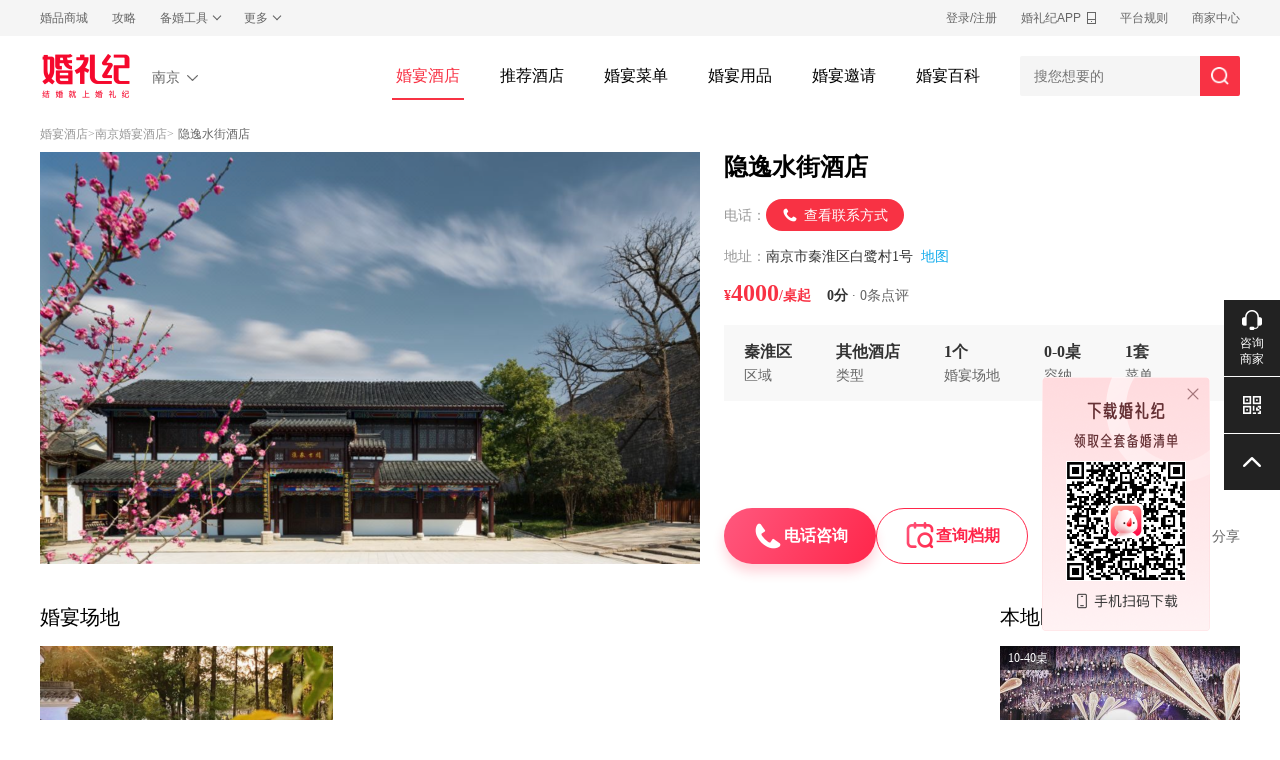

--- FILE ---
content_type: text/html; charset=utf-8
request_url: https://hotel.hunliji.com/nanjing/detail_4099404
body_size: 13912
content:
<!DOCTYPE html><html><head><link href="https://qnm.hunliji.com/o_1g1fnl2eauqtupd1a6k7f9vu0e.png" rel="shortcut icon"/><meta charSet="utf-8"/><meta name="keywords" content="婚礼,结婚,婚纱照,婚纱摄影,婚庆,婚礼策划"/><title>隐逸水街酒店婚宴价格/地址/电话/星级【婚礼纪】</title><meta name="Content-Type" content="text/html; charset=utf-8"/><meta name="force-rendering" content="webkit"/><meta name="renderer" content="webkit"/><meta name="viewport" content="width=device-width, initial-scale=1"/><meta name="author" content="weiding"/><meta http-equiv="X-UA-Compatible" content="IE=edge,chrome=1"/><meta name="description" content="隐逸水街酒店位于南京秦淮区，是其他类型的婚宴酒店。婚礼纪为你提供隐逸水街酒店办婚宴的价格、酒店档期查询、酒店近期办婚宴优惠、酒店地址路线和酒店电话，方便你预订婚宴酒店及前往酒店实地查看"/><meta property="og:image" content="https://qnm.hunliji.com/o_1i877sr0i1lhhrr213ggf9t4609.png"/><script src="https://qnc.hunliji.com/plupload.full.min_v20180514.js"></script><script src="https://qnc.hunliji.com/qiniu_v20190327.js"></script><link rel="preload" href="//qnc.hunliji.com/react-ssr/production/_next/static/css/35675a83.bc8338aa.chunk.css" as="style"/><link rel="stylesheet" href="//qnc.hunliji.com/react-ssr/production/_next/static/css/35675a83.bc8338aa.chunk.css" data-n-g=""/><link rel="preload" href="//qnc.hunliji.com/react-ssr/production/_next/static/css/antdesign.c97c10a8.chunk.css" as="style"/><link rel="stylesheet" href="//qnc.hunliji.com/react-ssr/production/_next/static/css/antdesign.c97c10a8.chunk.css" data-n-g=""/><link rel="preload" href="//qnc.hunliji.com/react-ssr/production/_next/static/css/app-other.c48695c9.chunk.css" as="style"/><link rel="stylesheet" href="//qnc.hunliji.com/react-ssr/production/_next/static/css/app-other.c48695c9.chunk.css" data-n-g=""/><link rel="preload" href="//qnc.hunliji.com/react-ssr/production/_next/static/css/styles.b6b1eb89.chunk.css" as="style"/><link rel="stylesheet" href="//qnc.hunliji.com/react-ssr/production/_next/static/css/styles.b6b1eb89.chunk.css" data-n-g=""/><noscript data-n-css="true"></noscript><link rel="preload" href="//qnc.hunliji.com/react-ssr/production/_next/static/chunks/main-54d4604bd9a7021a10ff.js" as="script"/><link rel="preload" href="//qnc.hunliji.com/react-ssr/production/_next/static/chunks/webpack-1f30ed42cf8efb3396e1.js" as="script"/><link rel="preload" href="//qnc.hunliji.com/react-ssr/production/_next/static/chunks/framework.37a2c47e7045b9407018.js" as="script"/><link rel="preload" href="//qnc.hunliji.com/react-ssr/production/_next/static/chunks/29107295.545472559452449adb18.js" as="script"/><link rel="preload" href="//qnc.hunliji.com/react-ssr/production/_next/static/chunks/8313d723.27d0b6d777974bb69d87.js" as="script"/><link rel="preload" href="//qnc.hunliji.com/react-ssr/production/_next/static/chunks/35675a83.118394efc85bb3e961c1.js" as="script"/><link rel="preload" href="//qnc.hunliji.com/react-ssr/production/_next/static/chunks/antdesign.317e2e6717cbdfd1ffae.js" as="script"/><link rel="preload" href="//qnc.hunliji.com/react-ssr/production/_next/static/chunks/app-other.52b8275203794009fa01.js" as="script"/><link rel="preload" href="//qnc.hunliji.com/react-ssr/production/_next/static/chunks/styles.d5559e7fa2b5007b1339.js" as="script"/><link rel="preload" href="//qnc.hunliji.com/react-ssr/production/_next/static/chunks/pages/_app-aa7e0215de40236a19af.js" as="script"/><link rel="preload" href="//qnc.hunliji.com/react-ssr/production/_next/static/chunks/75fc9c18.8813fc73413d30a870fd.js" as="script"/><link rel="preload" href="//qnc.hunliji.com/react-ssr/production/_next/static/chunks/ac1c44fc.aa38dbd73419868b6a62.js" as="script"/><link rel="preload" href="//qnc.hunliji.com/react-ssr/production/_next/static/chunks/pages/hotel/hotelMerchant-71d62184e79b3012d497.js" as="script"/></head><body><div id="__next"><div class="container___3PQz6"><div class="service-topbar"><div class="service-topbar-content"><div class="topbar__hd"><div class="topbar__hd-list"><a href="https://www.hunliji.com/hunpin" title="婚庆用品" target="_blank" rel="noopener noreferrer">婚品商城</a></div><div class="topbar__hd-list"><a href="https://www.hunliji.com/bai_ke" title="结婚百科" target="_blank" rel="noopener noreferrer">攻略</a></div><div class="topbar__hd-list"><a class="topbar__hd-list-labeldown">备婚工具</a><div class="topbar__hd-list-down" style="left:-22px"><div class="topbar__hd-list-down-item"><a href="https://www.hunliji.com/theme_new" title="结婚请柬" target="_blank" rel="noopener noreferrer">结婚请柬</a></div><div class="topbar__hd-list-down-item"><a href="https://www.hunliji.com/jiri" title="结婚吉日" target="_blank" rel="noopener noreferrer">结婚吉日</a></div><div class="topbar__hd-list-down-item"><a href="https://www.hunliji.com/dengjichu" title="婚姻登记处" target="_blank" rel="noopener noreferrer">婚姻登记处</a></div><div class="topbar__hd-list-down-item"><a href="https://www.hunliji.com/mv" title="婚礼MV" target="_blank" rel="noopener noreferrer">婚礼MV</a></div></div></div><div class="topbar__hd-list"><a class="topbar__hd-list-labeldown">更多</a><div class="topbar__hd-list-down"><div class="topbar__hd-list-down-item"><a href="https://www.hunliji.com/community" title="新娘论坛" target="_blank" rel="noopener noreferrer">社区</a></div><div class="topbar__hd-list-down-item"><a href="https://www.hunliji.com/ask" title="结婚问答" target="_blank" rel="noopener noreferrer">问答</a></div><div class="topbar__hd-list-down-item"><a href="https://www.hunliji.com/meitu" title="结婚图片" target="_blank" rel="noopener noreferrer">美图</a></div><div class="topbar__hd-list-down-item"><a href="https://www.hunliji.com/video" title="结婚视频" target="_blank" rel="noopener noreferrer">视频</a></div></div></div></div><div class="topbar__ft"><div class="topbar__ft-list"><a href="https://www.hunliji.com/Login" title="婚礼纪用户登录" target="_blank" rel="noopener noreferrer">登录/注册</a></div><div class="topbar__ft-list"><a class="topbar__ft-list-download-name" href="https://www.hunliji.com/home/app" title="下载婚礼纪APP" target="_blank" rel="noopener noreferrer">婚礼纪APP</a><div class="topbar__ft-list-download-qrcode"><img src="https://qnm.hunliji.com/o_1g1fuo1f788sqgm18sv10ka1fgij.png" alt="婚礼纪APP二维码"/><span>新人下载，领取好礼</span></div></div><div class="topbar__ft-list"><a href="https://www.hunliji.com/protocol/privacyPolicyFebruaryPublish_2022.html" title="婚礼纪平台规则" target="_blank" rel="noopener noreferrer">平台规则</a></div><div class="topbar__ft-list"><a href="https://www.hunliji.com/p/wedding/Public/admin/merchant_register/dist/index.html#/home" title="婚礼纪商家登录" target="_blank" rel="noopener noreferrer">商家中心</a></div></div></div></div><div style="height:80px"><div><div class=""><div class="wrapper___3XxBF"><div class="nav___ij5V2"><div class="logo___2IbNs"><h2><a href="https://hotel.hunliji.com/" title="婚宴酒店预订，结婚订婚宴，就上婚礼纪"><img src="https://qnm.hunliji.com/o_1i877sr0i1lhhrr213ggf9t4609.png" alt="婚礼纪logo"/></a></h2><div class="city___3GI7c"><a class="city-name___1OhF7"><i class="city-arrow___fXJL0"></i></a><div class="city-showProps___2cuh4"><div class="select___3pQmx"><div class="title___2AtBH">请选择城市，为您精准推荐</div></div></div></div></div><div class="selection___2in0i"><div class="selection-nav___3yiPZ" style="display:flex"><div class="item___1UTCB active___3pKS6"><a class="link___19Y7j" href="https://hotel.hunliji.com/" title="undefined婚宴酒店预订" target="_self" rel="noopener noreferrer">婚宴酒店</a></div><div class="item___1UTCB "><a class="link___19Y7j" href="https://hotel.hunliji.com/baike/list_139" title="推荐婚宴酒店" target="_self" rel="noopener noreferrer">推荐酒店</a></div><div class="item___1UTCB "><a class="link___19Y7j" href="https://hotel.hunliji.com/baike/list_133" title="婚宴菜单" target="_self" rel="noopener noreferrer">婚宴菜单</a></div><div class="item___1UTCB "><a class="link___19Y7j" href="https://hotel.hunliji.com/baike/list_198" title="婚宴用品" target="_self" rel="noopener noreferrer">婚宴用品</a></div><div class="item___1UTCB "><a class="link___19Y7j" href="https://hotel.hunliji.com/baike/list_205" title="婚宴邀请" target="_self" rel="noopener noreferrer">婚宴邀请</a></div><div class="item___1UTCB "><a class="link___19Y7j" href="https://hotel.hunliji.com/baike" title="婚宴攻略" target="_self" rel="noopener noreferrer">婚宴百科</a></div></div><div class="header__nav-input-group"><div class="header__nav-public_search_box_ipt"><input type="text" class="header__nav-input-group-content" placeholder="搜您想要的" data-type="global" autoComplete="off"/><button class="header__nav-input-group-button"></button><div class="header__nav-search-hot-word" style="display:block"><div class="swiper-container"><div class="swiper-wrapper"></div></div></div></div><div class="header__nav-public_search_box_result" style="display:none"><div class="header__nav-search-input-result"><div class="header__nav-search-hot"><span class="header__nav-search-item-title mt">大家都在搜</span><ul class="header__nav-search-list"></ul></div><div class="header__nav-search-last"><span class="header__nav-search-item-title">最近搜索</span><ul class="header__nav-search-list"></ul></div><div class="header__nav-search-dynamic"><ul class="header__nav-search-list"></ul></div></div></div></div></div></div></div></div></div></div><div style="width:1200px;min-width:1200px;margin:0 auto"><div class="show_breadcrumb"><div class="show_breadcrumb-content"><div class="show_breadcrumb-first"><a href="https://hotel.hunliji.com/">婚宴酒店</a>&gt;<a href="https://hotel.hunliji.com/nanjing">南京婚宴酒店</a>&gt;</div><div class="show_breadcrumb-sec">隐逸水街酒店</div></div></div><div class="container___27IjN"><div class="left___PM30w"><img src="https://qnm.hunliji.com/FjAg9CtGb9puayhEkyAj6ODNw98j?imageView2/1/w/1320/h/824/interlace/1" alt="隐逸水街酒店" title="隐逸水街酒店"/></div><div class="right___1zp7S"><h1 class="title___1KaBC">隐逸水街酒店</h1><div class="phone___MmjmJ"><span class="label___2egGi">电话：</span><div></div></div><div class="address___2TvG1"><div class="address-space___xY9NJ"><div class="address-left___1ile5"><div class="address-left-first___2juSm">地址：</div><div class="address-left-name___2cbmL" title="南京市秦淮区白鹭村1号">南京市秦淮区白鹭村1号</div></div><div class="address-map___3QMhC">地图</div></div></div><div class="price___yQbdd"><div class="price-others___3r4nb">¥</div><div class="price-info___32D-a">4000</div><div class="price-others___3r4nb">/桌起</div><div class="price-score___3FYvC"><span>0<!-- -->分</span> · <!-- -->0<!-- -->条点评</div></div><div class="card___3xBR8"><div class="card-item___x54f_"><a class="card-item-title-1___29SkT" href="https://hotel.hunliji.com/nanjing/qinhuai/hunyan" title="南京秦淮区婚宴酒店">秦淮区</a><div class="card-item-sub___1riqw">区域</div></div><div class="card-item___x54f_"><div class="card-item-title___UHmuG">其他酒店</div><div class="card-item-sub___1riqw">类型</div></div><div class="card-item___x54f_"><div class="card-item-title___UHmuG">1<!-- -->个</div><div class="card-item-sub___1riqw">婚宴场地</div></div><div class="card-item___x54f_"><div class="card-item-title___UHmuG">0<!-- -->-<!-- -->0<!-- -->桌</div><div class="card-item-sub___1riqw">容纳</div></div><div class="card-item___x54f_"><div class="card-item-title___UHmuG">1<!-- -->套</div><div class="card-item-sub___1riqw">菜单</div></div></div><div class="footer___3vpae"><div class="rootFrame625963___1BllM"><div class="frame1___3k-gf"><img class="instance___3JHr4" src="https://qnm.hunliji.com/camel-ae091090-3c92-480a-9a18-27005fbb5366.png"/><div class="frame625909___6HwSu"><p class="text___3Y8tx">查询档期</p></div></div></div><div class="footer-share___3TPEu"><div class="anliShare-wrapper___l_dtA"><span class="anliShare-btn___32wzg"><i class="iconfont iconfont___2PN4b"></i>分享</span><ul class="anliDetail-share-list___2rnRc" style="display:none;right:0"><li><a class="share-list-imgLink___2uNtj" rel="noopener noreferrer" target="_blank" href="http://service.weibo.com/share/share.php?url=https%3A%2F%2Fm.hunliji.com%2Fp%2Fwedding%2FPublic%2Fwap%2Fm%2Fmerchant.html%3Fid%3D4099404%26share_uid%3D0&amp;title=%E9%9A%90%E9%80%B8%E6%B0%B4%E8%A1%97%E9%85%92%E5%BA%97%E7%9A%84%E5%90%8D%E7%89%87&amp;pic=https%3A%2F%2Fqnm.hunliji.com%2FD7B4307FD5DAEF4E24C68F5961336017" title="分享到新浪微博"> </a><a rel="noopener noreferrer" target="_blank" href="http://service.weibo.com/share/share.php?url=https%3A%2F%2Fm.hunliji.com%2Fp%2Fwedding%2FPublic%2Fwap%2Fm%2Fmerchant.html%3Fid%3D4099404%26share_uid%3D0&amp;title=%E9%9A%90%E9%80%B8%E6%B0%B4%E8%A1%97%E9%85%92%E5%BA%97%E7%9A%84%E5%90%8D%E7%89%87&amp;pic=https%3A%2F%2Fqnm.hunliji.com%2FD7B4307FD5DAEF4E24C68F5961336017" title="分享到新浪微博">微博</a></li><li><a class="share-list-imgLink___2uNtj" rel="noopener noreferrer" target="_blank" title="分享到微信"> </a><a rel="noopener noreferrer" target="_blank" title="分享到微信">微信</a></li><li><a class="share-list-imgLink___2uNtj" rel="noopener noreferrer" target="_blank" href="//sns.qzone.qq.com/cgi-bin/qzshare/cgi_qzshare_onekey?url=https%3A%2F%2Fm.hunliji.com%2Fp%2Fwedding%2FPublic%2Fwap%2Fm%2Fmerchant.html%3Fid%3D4099404%26share_uid%3D0&amp;title=%E9%9A%90%E9%80%B8%E6%B0%B4%E8%A1%97%E9%85%92%E5%BA%97%E7%9A%84%E5%90%8D%E7%89%87&amp;desc=%E5%A9%9A%E7%A4%BC%E7%BA%AA%EF%BC%88%E9%85%92%E5%BA%97%EF%BC%89%EF%BC%9A%E9%9A%90%E9%80%B8%E6%B0%B4%E8%A1%97%E9%85%92%E5%BA%97&amp;pics=https%3A%2F%2Fqnm.hunliji.com%2FD7B4307FD5DAEF4E24C68F5961336017" title="分享到QQ好友"> </a><a rel="noopener noreferrer" target="_blank" href="//sns.qzone.qq.com/cgi-bin/qzshare/cgi_qzshare_onekey?url=https%3A%2F%2Fm.hunliji.com%2Fp%2Fwedding%2FPublic%2Fwap%2Fm%2Fmerchant.html%3Fid%3D4099404%26share_uid%3D0&amp;title=%E9%9A%90%E9%80%B8%E6%B0%B4%E8%A1%97%E9%85%92%E5%BA%97%E7%9A%84%E5%90%8D%E7%89%87&amp;desc=%E5%A9%9A%E7%A4%BC%E7%BA%AA%EF%BC%88%E9%85%92%E5%BA%97%EF%BC%89%EF%BC%9A%E9%9A%90%E9%80%B8%E6%B0%B4%E8%A1%97%E9%85%92%E5%BA%97&amp;pics=https%3A%2F%2Fqnm.hunliji.com%2FD7B4307FD5DAEF4E24C68F5961336017" title="分享到QQ好友">QQ空间</a></li></ul></div></div></div></div><div class="fixed_right"><div class="sixin_merchant sixin-icon false"><img src="http://qnm.hunliji.com/o_1ci3gvtu0rqj1k7v72e7v1srgb.png"/><span>咨询<br/>商家</span></div><div class="down_appload"><div class="down_img"><img src="http://qnm.hunliji.com/o_1ci3gvtu0k4d8h07im295qs3e.png"/></div><div class="down_code"><div class="code-close"></div><img src="https://qnm.hunliji.com/o_1g1fuo1f788sqgm18sv10ka1fgij.png" alt=""/></div></div><div class="to_top"><img src="http://qnm.hunliji.com/o_1ci3gvtu1a941epv1e3c1gbd9i1f.png" alt=""/></div></div><div></div></div><div class="content___1vJQP"><div class="left___-B9td"><div class="hotel-merchant-common-card"><h2 class="card-title">婚宴场地<span class="card-sub"></span></h2><div class="card-content"></div></div><div class="menu___1oZPB"><h2 class="holl___1nOYx">婚宴菜单</h2><div class="ant-tabs ant-tabs-top" style="height:220px"><div role="tablist" class="ant-tabs-nav"><div class="ant-tabs-nav-wrap"><div class="ant-tabs-nav-list" style="transform:translate(0px, 0px)"><div class="ant-tabs-tab ant-tabs-tab-active"><div role="tab" aria-selected="true" class="ant-tabs-tab-btn" tabindex="0"><div class="tabName___1xAwG"><div class="name___2VXAM">婚宴菜单</div><div class="price___3H7_I">¥<!-- -->4000<!-- -->/桌</div></div></div></div><div class="ant-tabs-ink-bar ant-tabs-ink-bar-animated"></div></div></div><div class="ant-tabs-nav-operations ant-tabs-nav-operations-hidden"><button type="button" class="ant-tabs-nav-more" style="visibility:hidden;order:1" tabindex="-1" aria-hidden="true" aria-haspopup="listbox" aria-controls="null-more-popup" id="null-more" aria-expanded="false"><span role="img" aria-label="ellipsis" class="anticon anticon-ellipsis"><svg viewBox="64 64 896 896" focusable="false" data-icon="ellipsis" width="1em" height="1em" fill="currentColor" aria-hidden="true"><path d="M176 511a56 56 0 10112 0 56 56 0 10-112 0zm280 0a56 56 0 10112 0 56 56 0 10-112 0zm280 0a56 56 0 10112 0 56 56 0 10-112 0z"></path></svg></span></button></div></div><div class="ant-tabs-content-holder"><div class="ant-tabs-content ant-tabs-content-top"><div role="tabpanel" tabindex="0" aria-hidden="false" class="ant-tabs-tabpane ant-tabs-tabpane-active"><div class="content___92Ucz"><div class="body___bwGYS"><div class="title___1klJj">4<!-- -->个菜</div><div class="body-menu___cmjCI"><div class="body-menu-item___3N1yv">四四如意碟</div><div class="body-menu-item___3N1yv">脆皮鸽</div><div class="body-menu-item___3N1yv">官府黄焖翅（各客）</div><div class="body-menu-item___3N1yv">芝麻明虾球</div></div></div></div></div></div></div></div><div class="footer___3_Dae"><div class="tip___339J6">婚宴菜可根据新人需要进行适当调整，详情请咨询酒店客服</div><div class="icon___1KjAB"></div><div class="ask___1DZCx">咨询</div></div></div><div class="hotel-merchant-comment"><div class="package_content_tabs_main"><div class="package_content_tabs_header"><span class="package_content_tabs_header_title">用户评价 ( <!-- -->0<!-- --> )</span></div><div class="hotel-merchant-comment-none">还没有新人评价</div></div></div></div><div class="right___3iNf7"><div class="container___36y21"><h2 class="title___2o3MH">本地区精选酒店</h2><div class="content___1iaNp"><div class="container___21yMK" style="width:240px;height:150px"><a title="花嫁丽舍(国展店)" class="aWrap___2cuTJ" style="width:240px;height:150px" href="https://hotel.hunliji.com/nanjing/detail_376916" target="_blank"><div class="lazyload-wrapper "><div style="height:200px" class="lazyload-placeholder"></div></div><div class="mask___3H0Wh"></div></a></div><div class="table___2UX3o">10-40桌</div><div class="title___2o3MH"><div class="title-vr___17akD">VR全景</div><a class="title-name___3FVI9" href="https://hotel.hunliji.com/nanjing/detail_376916">花嫁丽舍(国展店)</a></div><div class="info___v9vSf"><a class="area___3axv6" href="https://hotel.hunliji.com/nanjing/xuanwu/hunyan">玄武区</a><div class="score___p_73t"><span>5<!-- -->分</span>·<!-- -->61<!-- -->条点评</div><div>婚礼堂</div></div></div><div class="content___1iaNp"><div class="container___21yMK" style="width:240px;height:150px"><a title="玫瑰里南京1865" class="aWrap___2cuTJ" style="width:240px;height:150px" href="https://hotel.hunliji.com/nanjing/detail_124958" target="_blank"><div class="lazyload-wrapper "><div style="height:200px" class="lazyload-placeholder"></div></div><div class="mask___3H0Wh"></div></a></div><div class="table___2UX3o">4-40桌</div><div class="title___2o3MH"><a class="title-name___3FVI9" href="https://hotel.hunliji.com/nanjing/detail_124958">玫瑰里南京1865</a></div><div class="info___v9vSf"><a class="area___3axv6" href="https://hotel.hunliji.com/nanjing/qinhuai/hunyan">秦淮区</a><div class="score___p_73t"><span>5<!-- -->分</span>·<!-- -->12<!-- -->条点评</div><div>婚礼堂</div></div></div><div class="content___1iaNp"><div class="container___21yMK" style="width:240px;height:150px"><a title="南京四方酒店傲途格精选" class="aWrap___2cuTJ" style="width:240px;height:150px" href="https://hotel.hunliji.com/nanjing/detail_509145" target="_blank"><div class="lazyload-wrapper "><div style="height:200px" class="lazyload-placeholder"></div></div><div class="mask___3H0Wh"></div></a></div><div class="table___2UX3o">0-30桌</div><div class="title___2o3MH"><a class="title-name___3FVI9" href="https://hotel.hunliji.com/nanjing/detail_509145">南京四方酒店傲途格精选</a></div><div class="info___v9vSf"><a class="area___3axv6" href="https://hotel.hunliji.com/nanjing/pukou/hunyan">浦口区</a><div class="score___p_73t"><span>5<!-- -->分</span>·<!-- -->1<!-- -->条点评</div><div>奢华五星</div></div></div><div class="content___1iaNp"><div class="container___21yMK" style="width:240px;height:150px"><a title="南京金鹰珠江壹号国际酒店" class="aWrap___2cuTJ" style="width:240px;height:150px" href="https://hotel.hunliji.com/nanjing/detail_142122" target="_blank"><div class="lazyload-wrapper "><div style="height:200px" class="lazyload-placeholder"></div></div><div class="mask___3H0Wh"></div></a></div><div class="table___2UX3o">8-24桌</div><div class="title___2o3MH"><div class="title-vr___17akD">VR全景</div><a class="title-name___3FVI9" href="https://hotel.hunliji.com/nanjing/detail_142122">南京金鹰珠江壹号国际酒店</a></div><div class="info___v9vSf"><a class="area___3axv6" href="https://hotel.hunliji.com/nanjing/xuanwu/hunyan">玄武区</a><div class="score___p_73t">0<!-- -->条点评</div><div>奢华五星</div></div></div><div class="content___1iaNp"><div class="container___21yMK" style="width:240px;height:150px"><a title="世纪缘宴会中心(玄武湖太阳宫店)" class="aWrap___2cuTJ" style="width:240px;height:150px" href="https://hotel.hunliji.com/nanjing/detail_484248" target="_blank"><div class="lazyload-wrapper "><div style="height:200px" class="lazyload-placeholder"></div></div><div class="mask___3H0Wh"></div></a></div><div class="table___2UX3o">6-58桌</div><div class="title___2o3MH"><div class="title-vr___17akD">VR全景</div><a class="title-name___3FVI9" href="https://hotel.hunliji.com/nanjing/detail_484248">世纪缘宴会中心(玄武湖太阳宫店)</a></div><div class="info___v9vSf"><a class="area___3axv6" href="https://hotel.hunliji.com/nanjing/xuanwu/hunyan">玄武区</a><div class="score___p_73t"><span>5<!-- -->分</span>·<!-- -->3<!-- -->条点评</div><div>奢华五星</div></div></div></div></div></div></div><div class="footer-wrapper" style="margin-top:120px"><div class="footer-content"><div class="footer_list"><div class="footer_list_box footer_list_box1"><h4>婚庆服务</h4><ul><li><a target="_blank" href="https://hotel.hunliji.com/" rel="noopener noreferrer">婚宴酒店</a></li><li><a target="_blank" href="https://www.hunliji.com/lvpai">旅拍精选</a></li><li><a target="_blank" href="https://www.hunliji.com/hunlicehua-merchant">婚礼策划</a></li><li><a target="_blank" href="https://www.hunliji.com/hunshasheying-merchant">婚纱摄影</a></li><li><a target="_blank" href="https://www.hunliji.com/siyi-merchant">婚礼司仪</a></li><li><a target="_blank" href="https://www.hunliji.com/hunshalifu-merchant">婚纱礼服</a></li><li><a target="_blank" href="https://www.hunliji.com/hunlisheying-merchant">婚礼摄影</a></li><li><a target="_blank" href="https://www.hunliji.com/hunligenpai-merchant">婚礼跟拍</a></li><li><a target="_blank" href="https://www.hunliji.com/genzhuang-merchant">婚礼跟妆</a></li><li><a target="_blank" href="https://www.hunliji.com/hunche/city_1">婚车租赁</a></li></ul></div><div class="footer_list_box footer_list_box1"><h4>婚品采购</h4><ul><li><a target="_blank" href="https://www.hunliji.com/hunpin/list_1">新娘礼服</a></li><li><a target="_blank" href="https://www.hunliji.com/hunpin/list_5">婚房布置</a></li><li><a target="_blank" href="https://www.hunliji.com/hunpin/list_6">喜糖请柬</a></li><li><a target="_blank" href="https://www.hunliji.com/hunpin/list_2">鞋包内衣</a></li><li><a target="_blank" href="https://www.hunliji.com/hunpin/list_80">迎亲堵门</a></li><li><a target="_blank" href="https://www.hunliji.com/hunpin/list_459">嫁妆购置</a></li><li><a target="_blank" href="https://www.hunliji.com/hunpin/list_275">新郎穿搭</a></li><li><a target="_blank" href="https://www.hunliji.com/hunpin/list_416">婚宴现场</a></li><li><a target="_blank" href="https://www.hunliji.com/hunpin/list_441">新娘美护</a></li></ul></div><div class="footer_list_box footer_list_box1"><h4>社区·攻略</h4><ul><li><a target="_blank" href="https://www.hunliji.com/ask">结婚问答</a></li><li><a target="_blank" href="https://www.hunliji.com/bai_ke/list_17">婚前事宜</a></li><li><a target="_blank" href="https://www.hunliji.com/bai_ke/list_19">拍婚纱照</a></li><li><a target="_blank" href="https://www.hunliji.com/bai_ke/list_21">婚庆防坑</a></li><li><a target="_blank" href="https://www.hunliji.com/bai_ke/list_25">婚礼布置</a></li><li><a target="_blank" href="https://www.hunliji.com/bai_ke/list_26">新郎新娘</a></li><li><a target="_blank" href="https://www.hunliji.com/bai_ke/list_129">结婚邀请</a></li><li><a target="_blank" href="https://www.hunliji.com/bai_ke/list_28">结婚用品</a></li><li><a target="_blank" href="https://www.hunliji.com/bai_ke/list_135">婚礼时光</a></li></ul></div><div class="footer_list_box"><h4>结婚工具</h4><ul><li><a href="https://www.hunliji.com/theme_new" target="_blank">电子请帖</a></li><li><a href="https://www.hunliji.com/mv" target="_blank">婚礼mv</a></li><li><a href="https://www.hunliji.com/jiri" target="_blank">结婚吉日</a></li><li><a href="https://www.hunliji.com/dengjichu" target="_blank">结婚登记处</a></li></ul></div><div class="footer_list_box"><h4>关于我们</h4><ul><li><a rel="nofollow" href="https://www.hunliji.com/home/about.html" target="_blank">品牌介绍</a></li><li><a rel="nofollow" href="https://www.hunliji.com/home/contacts.html" target="_blank">联系我们</a></li><li><a href="https://www.hunliji.com/XICIAN" target="_blank">加盟商招募</a></li><li><a href="https://www.haicaoyun.com/?from=hunliji" target="_blank">商家中心</a></li></ul></div><div class="footer_list_box footer_list_boxcoerd"><h4>婚礼纪APP</h4><ul><li><img width="96" src="https://qnm.hunliji.com/o_1g1fuo1f788sqgm18sv10ka1fgij.png"/></li><li class="qrcode-list"><img src="https://qnm.hunliji.com/o_1d6d46ppq28u1obndi71p5l10qhb.png"/><a href="https://weibo.com/marrymemo" target="_blank" class="a-weibo"><img src="https://qnm.hunliji.com/o_1d6d46ppqq6m1j97thqaqn1mbca.png"/></a></li></ul></div></div></div><div class="information"><p><a style="color:#ccc" target="_blank" href="http://beian.miit.gov.cn">浙ICP备13004478号 © 杭州火烧云科技有限公司</a><a target="_blank" rel="noopener noreferrer" class="police" href="http://www.beian.gov.cn/portal/registerSystemInfo?recordcode=33010602006591"><span>浙公安备案号：33010602006591</span><img height="20" src="https://qnm.hunliji.com/o_1dhq85ohj1f4h19s113v14vp1rie9.png"/></a></p><p><span>通讯地址：浙江省杭州市西湖区文一西路98号数娱大厦408</span><span>客服热线：400-159-9090</span><span><a style="color:#ccc" href="https://www.hunliji.com/p/wedding/Public/wap/activity/businessLicense/index.html#/index?companyId=1">经营证照</a></span></p></div></div><script src="https://hm.baidu.com/hm.js?1a90541d491f8f6dcd78ed2c42f209c3"></script><script async="" src="https://www.googletagmanager.com/gtag/js?id=UA-122670794-5"></script></div></div><script id="__NEXT_DATA__" type="application/json">{"props":{"pageProps":{"hotelMenu":[{"id":56439,"price":4000,"addition":"周一至周四 4000元/桌起订，周五至周日 5000元/桌起订","name":"婚宴菜单","templateId":4,"serviceFeeOption":{"type":4,"showValue":"免费"},"serviceFee":null,"merchantId":4099404,"recommendFood":"淮扬菜系","series":[{"photo":{"width":988,"height":628,"coverPath":"https://qnm.hunliji.com/o_1d8ijb4l5sid8a41evimho1lir9.jpg"},"foodName":["四四如意碟","脆皮鸽","官府黄焖翅（各客）","芝麻明虾球"],"defaultMsg":"*菜单以实物为准"}],"seriesCount":4,"templateUrl":"https://qnm.hunliji.com/FkeKidDSsjKuG23gGapBoW_WVtgS"}],"hotelFeatured":{"perPage":0,"hasNext":false,"list":[{"id":376916,"userId":15591663,"propertyId":13,"categoryId":13,"isPro":0,"name":"花嫁丽舍(国展店)","shopType":3,"logoPath":"https://qnm.hunliji.com/FrhLxYvgfuwrc-ZiHXv-Wzr9R4a7?imageMogr2/auto-orient/crop/!2000x2662a0a338","address":"龙蟠路88号 国际展览中心地铁3号线新庄林业大学站2号口","latitude":"32.074598","longitude":"118.809079","source":1,"vrCount":1,"phone":"hotel376916","phone400":"18061620464","status":2,"businessAreaId":19646,"cover":[{"type":2,"video":{"path":"https://qnvideo.hunliji.com/WZ5hslI_DcFWm2vofz-uMsr4uhY=/lqTIGPp1fQLbqH3Pa4c-waXTef3l.m3u8","pathWeb":"https://qnvideo.hunliji.com/Ug8snL7Ahn4MguohY2TK_DWU4zU=/lqTIGPp1fQLbqH3Pa4c-waXTef3l.mp4","coverPath":"https://qnm.hunliji.com/o_1fk45oisr1qq3k3gvh11r6ikr810.jpg?imageMogr2/crop/!6720x3780a0a568","width":0,"height":0}}],"hotel":{"kind":"婚礼堂","tableMax":40,"tableMin":10},"commentsCount":61,"des":"位于城东玄武区国展中心，交通便利地铁沿线，会所拥有8米层高7大主题豪华宴会厅，配以定位灯光，3D全息等高端婚礼科技产品 浪漫十二星座仪式堂，剧院式的舞美灯光效果，为南京新人打造一场终身难忘的婚礼。","merchantComment":{"countDate":"2026-01-25 00:00:00","id":376916,"totalGoodCount":60,"totalMediumCount":0,"totalBadCount":0,"thirtyGoodCount":0,"thirtyMediumCount":0,"thirtyBadCount":0,"ninetyGoodCount":0,"ninetyMediumCount":0,"ninetyBadCount":0,"goodRate":1,"badRate":"-","score":5,"count1star":0,"count2star":0,"count3star":0,"count4star":0,"count5star":60,"hasPhotosCount":60,"badCount180":0,"hasVideoCount":0,"totalCountWithLightMerchant":60},"shopArea":{"id":320102,"areaName":"玄武区","parentId":320100,"shortName":"玄武","pinyin":"xuanwu","lng":"118.792198","lat":"32.050678","level":3,"position":"tr_0 tr_320000 tr_320100","cid":-1,"sort":10,"isCapital":0,"isSpecial":false},"grade":2,"score":0},{"id":124958,"userId":3267950,"propertyId":13,"categoryId":13,"isPro":0,"name":"玫瑰里南京1865","shopType":3,"address":"南京市秦淮区晨光1865科技·创意产业园C4栋","latitude":"32.007054","longitude":"118.788161","source":1,"vrCount":0,"phone":"18936034721","phone400":"17798520052","status":2,"businessAreaId":19686,"cover":[{"type":2,"video":{"path":"https://qnvideo.hunliji.com/iJRa4GGdWrCc-gOs1VL3w25th5c=/FqeN07dmOFndh2OO00wzl8L7NYPG.m3u8","pathWeb":"https://qnvideo.hunliji.com/bLRuhXGuv29K4zOuKdjdlZJ_9WE=/FqeN07dmOFndh2OO00wzl8L7NYPG.mp4","coverPath":"https://qnvideo.hunliji.com/o_1dor8s77rj811j3amdq4sr3b8t.mp4?vframe/jpg/offset/0/w/960/h/544","width":0,"height":0}}],"hotel":{"kind":"婚礼堂","tableMax":40,"tableMin":4},"commentsCount":12,"des":"玫瑰里•南京1865店大厅整体以地中海海洋风格设计，接待大厅注重线条流线感。店内设有3个宴会厅，最多可容纳46桌宴会需求。专业的婚礼策划执行团队，让您的婚礼在具备个性的同时更可以与众不同。","merchantComment":{"countDate":"2026-01-25 00:00:00","id":124958,"totalGoodCount":3,"totalMediumCount":0,"totalBadCount":0,"thirtyGoodCount":0,"thirtyMediumCount":0,"thirtyBadCount":0,"ninetyGoodCount":0,"ninetyMediumCount":0,"ninetyBadCount":0,"goodRate":1,"badRate":"-","score":5,"count1star":0,"count2star":0,"count3star":0,"count4star":0,"count5star":3,"hasPhotosCount":2,"badCount180":0,"hasVideoCount":0,"totalCountWithLightMerchant":3},"shopArea":{"id":320104,"areaName":"秦淮区","parentId":320100,"shortName":"秦淮","pinyin":"qinhuai","lng":"118.786087","lat":"32.033817","level":3,"position":"tr_0 tr_320000 tr_320100","cid":-1,"sort":1,"isCapital":0,"isSpecial":false},"grade":2,"score":0},{"id":509145,"userId":37732072,"propertyId":13,"categoryId":9,"isPro":0,"name":"南京四方酒店傲途格精选","shopType":3,"logoPath":"https://qnm.hunliji.com/FogUbnJHYB68IuFo9U9fboAbzCYP","address":"珍七路9号","latitude":"32.111655","longitude":"118.645245","source":1,"vrCount":0,"phone400":"02558609999","status":2,"businessAreaId":19632,"cover":[{"type":1,"photo":{"path":"https://qnm.hunliji.com/Fsb6y3fN1PfAn89TUaHRLnbVIUZU","width":0,"height":0}}],"hotel":{"kind":"奢华五星","tableMax":30,"tableMin":0},"commentsCount":1,"des":"南京四方酒店，傲途格精选位于南京老山森林公园脚下佛手湖景区的四方当代艺术湖区。该湖区由20余位建筑大师倾力打造。近700平方米的拥湖大宴会厅，搭配临湖露台，宜举办婚礼庆典。另有背靠四方当代美术馆近3000平方米的大草坪，为爱侣们提供多样化的户外仪式，留住永恒难忘的瞬间。","merchantComment":{"countDate":"2026-01-25 00:00:00","id":509145,"totalGoodCount":1,"totalMediumCount":0,"totalBadCount":0,"thirtyGoodCount":0,"thirtyMediumCount":0,"thirtyBadCount":0,"ninetyGoodCount":0,"ninetyMediumCount":0,"ninetyBadCount":0,"goodRate":1,"badRate":"-","score":5,"count1star":0,"count2star":0,"count3star":0,"count4star":0,"count5star":1,"hasPhotosCount":1,"badCount180":0,"hasVideoCount":0,"totalCountWithLightMerchant":1},"shopArea":{"id":320111,"areaName":"浦口区","parentId":320100,"shortName":"浦口","pinyin":"pukou","lng":"118.625305","lat":"32.058392","level":3,"position":"tr_0 tr_320000 tr_320100","cid":-1,"sort":8,"isCapital":0,"kind":"G","isSpecial":false},"grade":2,"score":0},{"id":142122,"userId":5624984,"propertyId":13,"categoryId":9,"isPro":0,"name":"南京金鹰珠江壹号国际酒店","shopType":3,"logoPath":"https://qnvideo.hunliji.com/FvPTHI3K_Gib08rgMPgWE5sHsmNB","address":"南京市玄武区南京金鹰珠江壹号国际酒店","latitude":"32.050752","longitude":"118.785178","source":1,"vrCount":2,"phone":"18362938140 ","phone400":"18362938140","status":2,"businessAreaId":19636,"cover":[{"type":1,"photo":{"path":"https://qnm.hunliji.com/o_1eref54jh151q10s71iee4b0e2c1f.png?imageMogr2/crop/!1080x760a0a4","width":0,"height":0}}],"hotel":{"kind":"奢华五星","tableMax":24,"tableMin":8},"commentsCount":0,"des":"金鹰厅450平方，全厅无柱，15桌起订最多容纳24桌。","shopArea":{"id":320102,"areaName":"玄武区","parentId":320100,"shortName":"玄武","pinyin":"xuanwu","lng":"118.792198","lat":"32.050678","level":3,"position":"tr_0 tr_320000 tr_320100","cid":-1,"sort":10,"isCapital":0,"isSpecial":false},"grade":2,"score":0},{"id":484248,"userId":28574882,"propertyId":13,"categoryId":9,"isPro":0,"name":"世纪缘宴会中心(玄武湖太阳宫店)","shopType":3,"logoPath":"https://qnm.hunliji.com/45734e7d-d035-4f86-ac65-10c016e4f63b1726631445979?imageMogr2/auto-orient/crop/!845x1125a678a0","address":"玄武区阳光路3号（岗子村站附近）","latitude":"32.064454","longitude":"118.814334","source":1,"vrCount":4,"phone400":"15951651886","status":2,"businessAreaId":19646,"cover":[{"type":1,"photo":{"path":"https://qnm.hunliji.com/o_1erg09c6j167tf6t14do1une10am1i.jpg?imageMogr2/crop/!1212x853a34a0","width":0,"height":0}}],"hotel":{"kind":"奢华五星","tableMax":58,"tableMin":6},"commentsCount":3,"des":"世纪缘集团化管理酒店，太阳宫湖滨花园酒店是专业宴会高星酒店，我们共有9个宴会厅，可一次性满足200桌同行用餐，地理位置优越，依傍紫金山，比邻玄武湖，交通便利，层高6米的无柱大厅","merchantComment":{"countDate":"2026-01-25 00:00:00","id":484248,"totalGoodCount":3,"totalMediumCount":0,"totalBadCount":0,"thirtyGoodCount":0,"thirtyMediumCount":0,"thirtyBadCount":0,"ninetyGoodCount":0,"ninetyMediumCount":0,"ninetyBadCount":0,"goodRate":1,"badRate":"-","score":5,"count1star":0,"count2star":0,"count3star":0,"count4star":0,"count5star":3,"hasPhotosCount":3,"badCount180":0,"hasVideoCount":0,"totalCountWithLightMerchant":3},"shopArea":{"id":320102,"areaName":"玄武区","parentId":320100,"shortName":"玄武","pinyin":"xuanwu","lng":"118.792198","lat":"32.050678","level":3,"position":"tr_0 tr_320000 tr_320100","cid":-1,"sort":10,"isCapital":0,"isSpecial":false},"grade":2,"score":0}]},"hotelComments":{"page":0,"hasNext":false,"list":[]},"hotelMerchant":{"id":65524,"name":"隐逸水街酒店","merchantId":4099404,"storeSeqId":"38683791884496896","contactPhones":["15552212666"],"hideChat":0,"hideAppointment":1,"hotelHalls":[{"id":48536,"seqId":"44555532029562880","merchantId":4099404,"name":"芳林园户外仪式","coverUrl":"https://qnm.hunliji.com/Fk1yWfzwyYrCvXgOvZX5DUhm1ET1?imageMogr2/auto-orient/crop/!1086x677a0a193.5","shape":"长方形","height":"10.0","pillar":"0","hallType":2,"maxPeopleNum":50,"hallFeature":"浪漫户外婚礼仪式"}],"hotelMenus":[{"id":56439,"seqId":"44554618913853440","name":"婚宴菜单","price":4000,"menuInterval":["共1份菜单","含4道菜"],"recommendFood":"","seriesCount":4,"firstMealSeriesCount":4,"firstMealSeries":["四四如意碟","脆皮鸽","官府黄焖翅（各客）","芝麻明虾球"]}],"caseList":{"list":[{"id":4023178,"seqId":"44040497905299456","merchantId":13349,"commodityType":1,"title":"【JM】爱的约定/浪漫求婚案例","coverPath":"https://qnm.hunliji.com/c25241ca69af66ab743fad301feec113","verticalImage":"https://qnm.hunliji.com/c25241ca69af66ab743fad301feec113","marks":[{"id":233810,"name":"朱砂红"},{"id":233751,"name":"泰式"}],"route":"://hlj/app/hlj_cml?id=4023178\u0026merchant_id=4099404\u0026dataId=4099404\u0026redirect=https%3A%2F%2Fwww.hunliji.com%2Fp%2Ffrontend%2Fcml_manage%2Fdist%2Fweb%2Fcml_manage.html%23%2Fhotel-case-detail%3Fwx_addr%3Dhttps%253A%252F%252Fqnc.hunliji.com%252Fcml-manage%252Fcml_manage_795fbc5fe9c8dfa98876.js%26path%3D%252Fpages%252Fhotel-case-detail%252Findex%26dataType%3DMerchant%26pageNameCN%3D%25E5%25A9%259A%25E5%25AE%25B4%25E9%2585%2592%25E5%25BA%2597%25E6%25A1%2588%25E4%25BE%258B%25E8%25AF%25A6%25E6%2583%2585%25E9%25A1%25B5%26trackVersion%3Dv1.0%26id%3D4023178%26merchant_id%3D4099404%26dataId%3D4099404","headerMedia":[{"type":1,"photo":{"coverPath":"https://qnm.hunliji.com/c25241ca69af66ab743fad301feec113","width":1080,"height":675}}],"squareCoverPath":"https://qnm.hunliji.com/b9c09f1e3032d47d470e1629ed9b36f1"},{"id":3545360,"seqId":"39198315451293696","merchantId":344239,"commodityType":1,"title":"石城回忆","coverPath":"https://qnm.hunliji.com/a617f18eaa216787194ab0d0e1967604","verticalImage":"https://qnm.hunliji.com/a617f18eaa216787194ab0d0e1967604","marks":[{"id":233824,"name":"杏黄色"}],"route":"://hlj/app/hlj_cml?id=3545360\u0026merchant_id=4099404\u0026dataId=4099404\u0026redirect=https%3A%2F%2Fwww.hunliji.com%2Fp%2Ffrontend%2Fcml_manage%2Fdist%2Fweb%2Fcml_manage.html%23%2Fhotel-case-detail%3Fwx_addr%3Dhttps%253A%252F%252Fqnc.hunliji.com%252Fcml-manage%252Fcml_manage_795fbc5fe9c8dfa98876.js%26path%3D%252Fpages%252Fhotel-case-detail%252Findex%26dataType%3DMerchant%26pageNameCN%3D%25E5%25A9%259A%25E5%25AE%25B4%25E9%2585%2592%25E5%25BA%2597%25E6%25A1%2588%25E4%25BE%258B%25E8%25AF%25A6%25E6%2583%2585%25E9%25A1%25B5%26trackVersion%3Dv1.0%26id%3D3545360%26merchant_id%3D4099404%26dataId%3D4099404","headerMedia":[{"type":1,"photo":{"coverPath":"https://qnm.hunliji.com/a617f18eaa216787194ab0d0e1967604","width":1080,"height":675}}],"squareCoverPath":"https://qnm.hunliji.com/099b9c556e5729fa07d8d01b9e10cb4d","hotelHall":"芳林园户外仪式"},{"id":3545347,"seqId":"39198155705835520","merchantId":344239,"commodityType":1,"title":"江南","coverPath":"https://qnm.hunliji.com/27741c443dee89078911661916755e10","verticalImage":"https://qnm.hunliji.com/27741c443dee89078911661916755e10","marks":[{"id":233806,"name":"宝石蓝"},{"id":233733,"name":"中式囍嫁"}],"route":"://hlj/app/hlj_cml?id=3545347\u0026merchant_id=4099404\u0026dataId=4099404\u0026redirect=https%3A%2F%2Fwww.hunliji.com%2Fp%2Ffrontend%2Fcml_manage%2Fdist%2Fweb%2Fcml_manage.html%23%2Fhotel-case-detail%3Fwx_addr%3Dhttps%253A%252F%252Fqnc.hunliji.com%252Fcml-manage%252Fcml_manage_795fbc5fe9c8dfa98876.js%26path%3D%252Fpages%252Fhotel-case-detail%252Findex%26dataType%3DMerchant%26pageNameCN%3D%25E5%25A9%259A%25E5%25AE%25B4%25E9%2585%2592%25E5%25BA%2597%25E6%25A1%2588%25E4%25BE%258B%25E8%25AF%25A6%25E6%2583%2585%25E9%25A1%25B5%26trackVersion%3Dv1.0%26id%3D3545347%26merchant_id%3D4099404%26dataId%3D4099404","headerMedia":[{"type":1,"photo":{"coverPath":"https://qnm.hunliji.com/27741c443dee89078911661916755e10","width":1080,"height":675}}],"squareCoverPath":"https://qnm.hunliji.com/3d2ffdde551054d8a72939b04eff78ed","hotelHall":"芳林园户外仪式"}],"route":"://hlj/app/hlj_cml?merchant_id=4099404\u0026dataId=4099404\u0026redirect=https%3A%2F%2Fwww.hunliji.com%2Fp%2Ffrontend%2Fcml_manage%2Fdist%2Fweb%2Fcml_manage.html%23%2Fhotel-case-detail%3Fwx_addr%3Dhttps%253A%252F%252Fqnc.hunliji.com%252Fcml-manage%252Fcml_manage_795fbc5fe9c8dfa98876.js%26path%3D%252Fpages%252Fhotel-case-detail%252Findex%26dataType%3DMerchant%26pageNameCN%3D%25E5%25A9%259A%25E5%25AE%25B4%25E9%2585%2592%25E5%25BA%2597%25E6%25A1%2588%25E4%25BE%258B%25E8%25AF%25A6%25E6%2583%2585%25E9%25A1%25B5%26trackVersion%3Dv1.0%26merchant_id%3D4099404%26dataId%3D4099404","hotelDecorateCaseRoute":"://hlj/merchant_lib/hotel_case_list_activity?merchantId=4099404\u0026seqId=38683791884496896"},"hasPrivateNum":"COOPERATE"},"hotelInfo":{"decoration":{"theme":0},"bottomData":{"dynamicStyle":"hotel_bottom_red_style","dynamicAction":"","chat":{"title":"在线咨询","dynamicAction":"://hlj/app/ws_customer_chat_activity?id=46404062\u0026ws_track_str=%7B%22action%22%3A3%2C%22merchant%22%3A%7B%22user_id%22%3A46404062%2C%22logo_path%22%3A%22https%3A%2F%2Fqnm.hunliji.com%2FD7B4307FD5DAEF4E24C68F5961336017%22%2C%22name%22%3A%22%E9%9A%90%E9%80%B8%E6%B0%B4%E8%A1%97%E9%85%92%E5%BA%97%22%2C%22id%22%3A4099404%7D%2C%22detail%22%3A%22%E5%8F%91%E8%B5%B7%E5%92%A8%E8%AF%A2%E9%A1%B5%22%7D","dynamicTrack":{"trackEnableView":1,"trackTag":"商家详情页#null#chat_button#null","trackData":{}}},"phone":{"title":"电话咨询","dynamicAction":"://hlj/app/go_to_call?phone=15552212666\u0026entityId=4099404\u0026channelType=1\u0026merchantId=4099404","dynamicTrack":{"trackEnableView":1,"trackTag":"商家详情页#null#call_button#null","trackData":{}},"hasPrivateNum":"COOPERATE"},"comment":{"userCommented":0,"dynamicAction":"://hlj/app/comment_merchant_activity?id=4099404\u0026merchant_logo=https%3A%2F%2Fqnm.hunliji.com%2FD7B4307FD5DAEF4E24C68F5961336017\u0026merchant_name=%E9%9A%90%E9%80%B8%E6%B0%B4%E8%A1%97%E9%85%92%E5%BA%97\u0026shop_type=3\u0026property_id=13","dynamicTrack":{"trackEnableView":1,"trackTag":"商家详情页#null#comment_button#null","trackData":{}}},"makeAppointment":{"freeTrialYarn":0,"dynamicAction":"://hlj/app/make_appointment?merchant_id=4099404\u0026type=32\u0026tip=%E9%A2%84%E7%BA%A6%E5%90%8E%EF%BC%8C%E5%95%86%E5%AE%B6%E5%B0%86%E9%80%9A%E8%BF%87%E7%94%B5%E8%AF%9D%E4%B8%8E%E6%82%A8%E7%A1%AE%E5%AE%9A%E5%85%B7%E4%BD%93%E5%88%B0%E5%BA%97%E6%97%B6%E9%97%B4\u0026alertType=appointShop","dynamicTrack":{"trackEnableView":1,"trackTag":"商家详情页#null#appointment_button#null","trackData":{}}},"collected":{"merchantId":4099404,"isCollect":0,"notCollect":{"httpUrl":"p/wedding/index.php/shop/APIProduct/focus_merchant?merchant_id=4099404"},"collected":{"httpUrl":"p/wedding/index.php/shop/APIProduct/focus_merchant","body":{"merchantId":4099404}},"dynamicTrack":{"trackEnableView":0,"trackTag":"Collect_merchant","trackData":{}}},"source":1,"propertyId":13,"hideChat":0,"hideCall":0,"hideAppointment":1,"hideAttention":0,"hideSchedule":0,"collectCount":6},"dressPhotoImproveTest":0,"certificationStatus":1,"hotelActivityList":[],"collectCount":6,"hotel":{"hasPrivateNum":"COOPERATE","id":4099404,"userId":46404062,"propertyId":13,"categoryId":12,"isPro":0,"name":"隐逸水街酒店","shopType":3,"logoPath":"https://qnm.hunliji.com/D7B4307FD5DAEF4E24C68F5961336017","address":"南京市秦淮区白鹭村1号","latitude":"32.017405","longitude":"118.796350","source":1,"vrCount":0,"phone400":"15552212666","status":2,"businessAreaId":19686,"cover":[{"type":1,"photo":{"path":"https://qnm.hunliji.com/D7B4307FD5DAEF4E24C68F5961336017","width":0,"height":0}}],"hotel":{"id":65524,"priceStart":4000,"priceEnd":4000,"hallCount":1,"menuCount":1,"caseCount":3,"noteCount":0,"orderGiftStatus":0,"workCount":0,"hotelFeatures":["谢霆锋夜游秦淮河","明城墙和秦淮河拍照打卡地"],"tableMax":0,"tableMin":0,"decorateTime":2019,"carParkingNum":30,"isLeadWatch":false,"advantageLabels":["草坪","无入场费","无服务费"],"privilege":{}},"businessArea":"中华门","commentsCount":0,"des":"东接吴地灵秀，西领文化潮流，落址南京城第一个内秦淮河滨水休闲街区--【水街】，明城墙下，毗邻白鹭洲，浆声灯影，曼妙十里秦淮，再现沉淀了1800年的金陵帝王气度，颐和品牌旗下“非日常休闲度假空间酒店”--隐逸水街，丰富诠释当地文化特色，将地方传统与大自然的和谐充分融入，为您塑造一个远离日常生活的“避世桃源”。","isAdv":0,"contactPhones":["15552212666"],"merchantMemberInfo":[],"isCollected":0,"share":{"name":"隐逸水街酒店","title":"隐逸水街酒店的名片","desc":"婚礼纪（酒店）：隐逸水街酒店","desc2":"婚礼纪（酒店）：隐逸水街酒店","intro":"东接吴地灵秀，西领文化潮流，落址南京城第一个内秦淮河滨水休闲街区--【水街】，明城墙下，毗邻白鹭洲，浆声灯影，曼妙十里秦淮，再现沉淀了1800年的金陵帝王气度，颐和品牌旗下“非日常休闲度假空间酒店”--隐逸水街，丰富诠释当地文化特色，将地方传统与大自然的和谐充分融入，为您塑造一个远离日常生活的“避世桃源”。","property":"婚宴酒店","url":"https://m.hunliji.com/p/wedding/Public/wap/m/merchant.html?id=4099404\u0026share_uid=0","icon":"https://qnm.hunliji.com/D7B4307FD5DAEF4E24C68F5961336017","score":{"code":"SHARE_MERCHANT","entityModel":"MerchantModel","id":4099404},"minProgramHdimagepath":"https://qnm.hunliji.com/D7B4307FD5DAEF4E24C68F5961336017","minProgramPath":"pages/MerchantShop/index?storeSeqId=38683791884496896\u0026pageDataType=Merchant\u0026pageDataId=4099404","minProgramUserName":"gh_1288b8fb0a56"},"userChatPlatform":1,"topMedia":{"photo":{"width":1494,"height":954,"coverPath":"https://qnm.hunliji.com/FjAg9CtGb9puayhEkyAj6ODNw98j"}},"newTopMedia":{"desc":"东接吴地灵秀，西领文化潮流，落址南京城第一个内秦淮河滨水休闲街区--【水街】，明城墙下，毗邻白鹭洲，浆声灯影，曼妙十里秦淮，再现沉淀了1800年的金陵帝王气度，颐和品牌旗下“非日常休闲度假空间酒店”--隐逸水街，丰富诠释当地文化特色，将地方传统与大自然的和谐充分融入，为您塑造一个远离日常生活的“避世桃源”。","cover":{"path":"https://qnm.hunliji.com/FjAg9CtGb9puayhEkyAj6ODNw98j","width":1494,"height":954},"waiguan":[{"coverPath":"https://qnm.hunliji.com/o_1g0lrshkvtfo10id11m81ejd11vkg.png","width":1024,"height":1024}],"datang":[{"coverPath":"https://qnm.hunliji.com/o_1g0lsn8gv1vj7p5j1kkl1aiv1fbb1f.png","width":800,"height":800}]},"albumCount":3,"hotelActivity":[],"payMerchant":0,"showPositionInfo":"距白鹭东苑(公交站)步行277米, 约10分钟","shopArea":{"id":320104,"areaName":"秦淮区","parentId":320100,"shortName":"秦淮","pinyin":"qinhuai","lng":"118.786087","lat":"32.033817","level":3,"position":"tr_0 tr_320000 tr_320100","cid":-1,"sort":1,"isCapital":0,"isSpecial":false,"coreArea":1},"hideChat":0,"hideAppointment":1,"hideCall":0,"hideAttention":0,"hideSchedule":0,"isWeddingKeeperMerchant":1,"grade":2,"score":4,"carefreeMerchant":false,"isGoldDiamond":false}},"breadcrumb":{"parents":[{"link":"https://hotel.hunliji.com/","name":"婚宴酒店"},{"link":"https://hotel.hunliji.com/nanjing","name":"南京婚宴酒店"}],"current":"隐逸水街酒店"},"cityName":"南京","seoData":{"merchantName":"隐逸水街酒店","cityName":"南京","areaName":"秦淮区"},"id":"4099404","cityId":"63","cityWord":"nanjing"},"appProps":{},"cookies":{"__stat_uid":"0d3870a0-fa6c-11f0-91a6-67670420e916"}},"page":"/hotel/hotelMerchant","query":{"id":"4099404","cityId":"63","cityWord":"nanjing"},"buildId":"uAHfcV2-LWqr5--e-jLOm","assetPrefix":"//qnc.hunliji.com/react-ssr/production","isFallback":false,"customServer":true,"gip":true,"appGip":true,"head":[["meta",{"charSet":"utf-8"}],["meta",{"name":"keywords","content":"婚礼,结婚,婚纱照,婚纱摄影,婚庆,婚礼策划"}],["title",{"children":"隐逸水街酒店婚宴价格/地址/电话/星级【婚礼纪】"}],["meta",{"name":"Content-Type","content":"text/html; charset=utf-8"}],["meta",{"name":"force-rendering","content":"webkit"}],["meta",{"name":"renderer","content":"webkit"}],["meta",{"name":"viewport","content":"width=device-width, initial-scale=1"}],["meta",{"name":"author","content":"weiding"}],["meta",{"httpEquiv":"X-UA-Compatible","content":"IE=edge,chrome=1"}],["meta",{"name":"description","content":"隐逸水街酒店位于南京秦淮区，是其他类型的婚宴酒店。婚礼纪为你提供隐逸水街酒店办婚宴的价格、酒店档期查询、酒店近期办婚宴优惠、酒店地址路线和酒店电话，方便你预订婚宴酒店及前往酒店实地查看"}],["meta",{"property":"og:image","content":"https://qnm.hunliji.com/o_1i877sr0i1lhhrr213ggf9t4609.png"}],["script",{"src":"https://qnc.hunliji.com/plupload.full.min_v20180514.js"}],["script",{"src":"https://qnc.hunliji.com/qiniu_v20190327.js"}]]}</script><script nomodule="" src="//qnc.hunliji.com/react-ssr/production/_next/static/chunks/polyfills-4886c58b7403a01c5c51.js"></script><script src="//qnc.hunliji.com/react-ssr/production/_next/static/chunks/main-54d4604bd9a7021a10ff.js" async=""></script><script src="//qnc.hunliji.com/react-ssr/production/_next/static/chunks/webpack-1f30ed42cf8efb3396e1.js" async=""></script><script src="//qnc.hunliji.com/react-ssr/production/_next/static/chunks/framework.37a2c47e7045b9407018.js" async=""></script><script src="//qnc.hunliji.com/react-ssr/production/_next/static/chunks/29107295.545472559452449adb18.js" async=""></script><script src="//qnc.hunliji.com/react-ssr/production/_next/static/chunks/8313d723.27d0b6d777974bb69d87.js" async=""></script><script src="//qnc.hunliji.com/react-ssr/production/_next/static/chunks/35675a83.118394efc85bb3e961c1.js" async=""></script><script src="//qnc.hunliji.com/react-ssr/production/_next/static/chunks/antdesign.317e2e6717cbdfd1ffae.js" async=""></script><script src="//qnc.hunliji.com/react-ssr/production/_next/static/chunks/app-other.52b8275203794009fa01.js" async=""></script><script src="//qnc.hunliji.com/react-ssr/production/_next/static/chunks/styles.d5559e7fa2b5007b1339.js" async=""></script><script src="//qnc.hunliji.com/react-ssr/production/_next/static/chunks/pages/_app-aa7e0215de40236a19af.js" async=""></script><script src="//qnc.hunliji.com/react-ssr/production/_next/static/chunks/75fc9c18.8813fc73413d30a870fd.js" async=""></script><script src="//qnc.hunliji.com/react-ssr/production/_next/static/chunks/ac1c44fc.aa38dbd73419868b6a62.js" async=""></script><script src="//qnc.hunliji.com/react-ssr/production/_next/static/chunks/pages/hotel/hotelMerchant-71d62184e79b3012d497.js" async=""></script><script src="//qnc.hunliji.com/react-ssr/production/_next/static/uAHfcV2-LWqr5--e-jLOm/_buildManifest.js" async=""></script><script src="//qnc.hunliji.com/react-ssr/production/_next/static/uAHfcV2-LWqr5--e-jLOm/_ssgManifest.js" async=""></script></body></html>

--- FILE ---
content_type: text/html; charset=UTF-8
request_url: https://www.hunliji.com/sms/ip
body_size: 390
content:
3.14.135.100

--- FILE ---
content_type: application/javascript
request_url: https://qnc.hunliji.com/react-ssr/production/_next/static/chunks/9.c0da87a9c3c0045c380e.js
body_size: 35762
content:
(window.webpackJsonp_N_E=window.webpackJsonp_N_E||[]).push([[9],{"+Z78":function(e,t,r){"use strict";var n=r("LFmC");function o(e){if("function"!==typeof e)throw new TypeError("executor must be a function.");var t;this.promise=new Promise((function(e){t=e}));var r=this;e((function(e){r.reason||(r.reason=new n(e),t(r.reason))}))}o.prototype.throwIfRequested=function(){if(this.reason)throw this.reason},o.source=function(){var e;return{token:new o((function(t){e=t})),cancel:e}},e.exports=o},"+w6W":function(e,t,r){"use strict";e.exports=function(e){return/^([a-z][a-z\d\+\-\.]*:)?\/\//i.test(e)}},"13zQ":function(e,t,r){"use strict";var n=r("TqRt"),o=r("cDf5");Object.defineProperty(t,"__esModule",{value:!0}),t.default=void 0;var a=n(r("pVnL")),i=function(e,t){if(!t&&e&&e.__esModule)return e;if(null===e||"object"!==o(e)&&"function"!==typeof e)return{default:e};var r=f(t);if(r&&r.has(e))return r.get(e);var n={},a=Object.defineProperty&&Object.getOwnPropertyDescriptor;for(var i in e)if("default"!==i&&Object.prototype.hasOwnProperty.call(e,i)){var u=a?Object.getOwnPropertyDescriptor(e,i):null;u&&(u.get||u.set)?Object.defineProperty(n,i,u):n[i]=e[i]}n.default=e,r&&r.set(e,n);return n}(r("q1tI")),u=r("85Yc"),c=n(r("m4nH")),s=r("vgIT"),l=r("Gi/T");function f(e){if("function"!==typeof WeakMap)return null;var t=new WeakMap,r=new WeakMap;return(f=function(e){return e?r:t})(e)}var d=function(e,t){var r={};for(var n in e)Object.prototype.hasOwnProperty.call(e,n)&&t.indexOf(n)<0&&(r[n]=e[n]);if(null!=e&&"function"===typeof Object.getOwnPropertySymbols){var o=0;for(n=Object.getOwnPropertySymbols(e);o<n.length;o++)t.indexOf(n[o])<0&&Object.prototype.propertyIsEnumerable.call(e,n[o])&&(r[n[o]]=e[n[o]])}return r},p=function(e){var t=e.prefixCls,r=e.children,n=d(e,["prefixCls","children"]);(0,c.default)(!!n.name,"Form.List","Miss `name` prop.");var o=(0,i.useContext(s.ConfigContext).getPrefixCls)("form",t);return i.createElement(u.List,n,(function(e,t,n){return i.createElement(l.FormItemPrefixContext.Provider,{value:{prefixCls:o,status:"error"}},r(e.map((function(e){return(0,a.default)((0,a.default)({},e),{fieldKey:e.key})})),t,{errors:n.errors}))}))};t.default=p},"1Ot+":function(e,t,r){"use strict";var n=r("TqRt"),o=r("cDf5");Object.defineProperty(t,"__esModule",{value:!0}),t.default=void 0;var a=n(r("pVnL")),i=n(r("lSNA")),u=n(r("cDf5")),c=n(r("J4zp")),s=m(r("q1tI")),l=n(r("eHJ2")),f=r("vgIT"),d=n(r("5u0s")),p=r("KEtS"),h=m(r("hf16")),v=n(r("mRvj"));function g(e){if("function"!==typeof WeakMap)return null;var t=new WeakMap,r=new WeakMap;return(g=function(e){return e?r:t})(e)}function m(e,t){if(!t&&e&&e.__esModule)return e;if(null===e||"object"!==o(e)&&"function"!==typeof e)return{default:e};var r=g(t);if(r&&r.has(e))return r.get(e);var n={},a=Object.defineProperty&&Object.getOwnPropertyDescriptor;for(var i in e)if("default"!==i&&Object.prototype.hasOwnProperty.call(e,i)){var u=a?Object.getOwnPropertyDescriptor(e,i):null;u&&(u.get||u.set)?Object.defineProperty(n,i,u):n[i]=e[i]}return n.default=e,r&&r.set(e,n),n}var y=function(e,t){var r={};for(var n in e)Object.prototype.hasOwnProperty.call(e,n)&&t.indexOf(n)<0&&(r[n]=e[n]);if(null!=e&&"function"===typeof Object.getOwnPropertySymbols){var o=0;for(n=Object.getOwnPropertySymbols(e);o<n.length;o++)t.indexOf(n[o])<0&&Object.prototype.propertyIsEnumerable.call(e,n[o])&&(r[n[o]]=e[n[o]])}return r},b=((0,p.tuple)("top","middle","bottom","stretch"),(0,p.tuple)("start","end","center","space-around","space-between"),s.forwardRef((function(e,t){var r,n=e.prefixCls,o=e.justify,p=e.align,g=e.className,m=e.style,b=e.children,w=e.gutter,O=void 0===w?0:w,j=e.wrap,x=y(e,["prefixCls","justify","align","className","style","children","gutter","wrap"]),P=s.useContext(f.ConfigContext),C=P.getPrefixCls,E=P.direction,k=s.useState({xs:!0,sm:!0,md:!0,lg:!0,xl:!0,xxl:!0}),A=(0,c.default)(k,2),_=A[0],M=A[1],R=(0,v.default)(),S=s.useRef(O);s.useEffect((function(){var e=h.default.subscribe((function(e){var t=S.current||0;(!Array.isArray(t)&&"object"===(0,u.default)(t)||Array.isArray(t)&&("object"===(0,u.default)(t[0])||"object"===(0,u.default)(t[1])))&&M(e)}));return function(){return h.default.unsubscribe(e)}}),[]);var T=C("row",n),I=function(){var e=[0,0];return(Array.isArray(O)?O:[O,0]).forEach((function(t,r){if("object"===(0,u.default)(t))for(var n=0;n<h.responsiveArray.length;n++){var o=h.responsiveArray[n];if(_[o]&&void 0!==t[o]){e[r]=t[o];break}}else e[r]=t||0})),e}(),D=(0,l.default)(T,(r={},(0,i.default)(r,"".concat(T,"-no-wrap"),!1===j),(0,i.default)(r,"".concat(T,"-").concat(o),o),(0,i.default)(r,"".concat(T,"-").concat(p),p),(0,i.default)(r,"".concat(T,"-rtl"),"rtl"===E),r),g),F={},B=I[0]>0?I[0]/-2:void 0,N=I[1]>0?I[1]/-2:void 0;if(B&&(F.marginLeft=B,F.marginRight=B),R){var L=(0,c.default)(I,2);F.rowGap=L[1]}else N&&(F.marginTop=N,F.marginBottom=N);var U=s.useMemo((function(){return{gutter:I,wrap:j,supportFlexGap:R}}),[I,j,R]);return s.createElement(d.default.Provider,{value:U},s.createElement("div",(0,a.default)({},x,{className:D,style:(0,a.default)((0,a.default)({},F),m),ref:t}),b))})));b.displayName="Row";var w=b;t.default=w},"2zYo":function(e,t,r){"use strict";e.exports=function(e){return function(t){return e.apply(null,t)}}},"30Me":function(e,t,r){"use strict";r.r(t),r.d(t,"getFingerPrint",(function(){return s})),r.d(t,"requestHeader",(function(){return l})),r.d(t,"constgetparam",(function(){return f}));var n=r("o0o1"),o=r.n(n),a=r("HaE+"),i=r("WLfg"),u=r.n(i),c=r("pbvT"),s=function(){var e=Object(a.a)(o.a.mark((function e(){var t,r,n;return o.a.wrap((function(e){for(;;)switch(e.prev=e.next){case 0:if(!(t=localStorage.getItem("visitorId"))){e.next=3;break}return e.abrupt("return",t);case 3:return e.next=5,c.a.load();case 5:return r=e.sent,e.next=8,r.get();case 8:return n=e.sent,t=n.visitorId,localStorage.setItem("visitorId",n.visitorId),e.abrupt("return",t);case 12:case"end":return e.stop()}}),e)})));return function(){return e.apply(this,arguments)}}(),l=function(){var e=Object(a.a)(o.a.mark((function e(t,r,n){var a,i,c,l;return o.a.wrap((function(e){for(;;)switch(e.prev=e.next){case 0:return e.next=2,s();case 2:return a=e.sent,"Bq1ariox4QMSzHLZIjpDPNl2RUWkwfbt",i=Date.parse(new Date).toString(),c=t+r+("GET"===t?f(n):JSON.stringify(n))+"Bq1ariox4QMSzHLZIjpDPNl2RUWkwfbt"+i,l=u()(c),e.abrupt("return",{signature:l,timestamp:i,phoneToken:a,"Content-type":"application/json"});case 8:case"end":return e.stop()}}),e)})));return function(t,r,n){return e.apply(this,arguments)}}(),f=function(e){var t="?";for(var r in e)(!e.hasOwnProperty(r)||null!=e[r]&&void 0!=e[r]&&""!==e[r])&&(t+=r+"="+e[r]+"&");return t=t.substr(0,t.length-1),encodeURI(t)}},"3ROd":function(e,t,r){"use strict";var n=r("HpNJ"),o=r("P40k"),a=r("SExk"),i=r("Xk4y"),u=r("uS6N");function c(e){this.defaults=e,this.interceptors={request:new a,response:new a}}c.prototype.request=function(e){"string"===typeof e?(e=arguments[1]||{}).url=arguments[0]:e=e||{},(e=u(this.defaults,e)).method?e.method=e.method.toLowerCase():this.defaults.method?e.method=this.defaults.method.toLowerCase():e.method="get";var t=[i,void 0],r=Promise.resolve(e);for(this.interceptors.request.forEach((function(e){t.unshift(e.fulfilled,e.rejected)})),this.interceptors.response.forEach((function(e){t.push(e.fulfilled,e.rejected)}));t.length;)r=r.then(t.shift(),t.shift());return r},c.prototype.getUri=function(e){return e=u(this.defaults,e),o(e.url,e.params,e.paramsSerializer).replace(/^\?/,"")},n.forEach(["delete","get","head","options"],(function(e){c.prototype[e]=function(t,r){return this.request(u(r||{},{method:e,url:t,data:(r||{}).data}))}})),n.forEach(["post","put","patch"],(function(e){c.prototype[e]=function(t,r,n){return this.request(u(n||{},{method:e,url:t,data:r}))}})),e.exports=c},"49sm":function(e,t){var r={}.toString;e.exports=Array.isArray||function(e){return"[object Array]"==r.call(e)}},"4dkH":function(e,t,r){"use strict";var n=r("TqRt"),o=r("cDf5");Object.defineProperty(t,"__esModule",{value:!0}),t.default=function(e){var t=i.useState(e),r=(0,a.default)(t,2),n=r[0],o=r[1],c=(0,i.useRef)(null),s=(0,i.useRef)([]),l=(0,i.useRef)(!1);return i.useEffect((function(){return function(){l.current=!0,u.default.cancel(c.current)}}),[]),[n,function(e){if(l.current)return;null===c.current&&(s.current=[],c.current=(0,u.default)((function(){c.current=null,o((function(e){var t=e;return s.current.forEach((function(e){t=e(t)})),t}))})));s.current.push(e)}]};var a=n(r("J4zp")),i=function(e,t){if(!t&&e&&e.__esModule)return e;if(null===e||"object"!==o(e)&&"function"!==typeof e)return{default:e};var r=c(t);if(r&&r.has(e))return r.get(e);var n={},a=Object.defineProperty&&Object.getOwnPropertyDescriptor;for(var i in e)if("default"!==i&&Object.prototype.hasOwnProperty.call(e,i)){var u=a?Object.getOwnPropertyDescriptor(e,i):null;u&&(u.get||u.set)?Object.defineProperty(n,i,u):n[i]=e[i]}n.default=e,r&&r.set(e,n);return n}(r("q1tI")),u=n(r("b43b"));function c(e){if("function"!==typeof WeakMap)return null;var t=new WeakMap,r=new WeakMap;return(c=function(e){return e?r:t})(e)}},"5u0s":function(e,t,r){"use strict";Object.defineProperty(t,"__esModule",{value:!0}),t.default=void 0;var n=(0,r("q1tI").createContext)({});t.default=n},ANhw:function(e,t){!function(){var t="ABCDEFGHIJKLMNOPQRSTUVWXYZabcdefghijklmnopqrstuvwxyz0123456789+/",r={rotl:function(e,t){return e<<t|e>>>32-t},rotr:function(e,t){return e<<32-t|e>>>t},endian:function(e){if(e.constructor==Number)return 16711935&r.rotl(e,8)|4278255360&r.rotl(e,24);for(var t=0;t<e.length;t++)e[t]=r.endian(e[t]);return e},randomBytes:function(e){for(var t=[];e>0;e--)t.push(Math.floor(256*Math.random()));return t},bytesToWords:function(e){for(var t=[],r=0,n=0;r<e.length;r++,n+=8)t[n>>>5]|=e[r]<<24-n%32;return t},wordsToBytes:function(e){for(var t=[],r=0;r<32*e.length;r+=8)t.push(e[r>>>5]>>>24-r%32&255);return t},bytesToHex:function(e){for(var t=[],r=0;r<e.length;r++)t.push((e[r]>>>4).toString(16)),t.push((15&e[r]).toString(16));return t.join("")},hexToBytes:function(e){for(var t=[],r=0;r<e.length;r+=2)t.push(parseInt(e.substr(r,2),16));return t},bytesToBase64:function(e){for(var r=[],n=0;n<e.length;n+=3)for(var o=e[n]<<16|e[n+1]<<8|e[n+2],a=0;a<4;a++)8*n+6*a<=8*e.length?r.push(t.charAt(o>>>6*(3-a)&63)):r.push("=");return r.join("")},base64ToBytes:function(e){e=e.replace(/[^A-Z0-9+\/]/gi,"");for(var r=[],n=0,o=0;n<e.length;o=++n%4)0!=o&&r.push((t.indexOf(e.charAt(n-1))&Math.pow(2,-2*o+8)-1)<<2*o|t.indexOf(e.charAt(n))>>>6-2*o);return r}};e.exports=r}()},AWCv:function(e,t,r){"use strict";var n=r("TqRt"),o=r("cDf5");Object.defineProperty(t,"__esModule",{value:!0}),t.default=void 0;var a=n(r("pVnL")),i=function(e,t){if(!t&&e&&e.__esModule)return e;if(null===e||"object"!==o(e)&&"function"!==typeof e)return{default:e};var r=v(t);if(r&&r.has(e))return r.get(e);var n={},a=Object.defineProperty&&Object.getOwnPropertyDescriptor;for(var i in e)if("default"!==i&&Object.prototype.hasOwnProperty.call(e,i)){var u=a?Object.getOwnPropertyDescriptor(e,i):null;u&&(u.get||u.set)?Object.defineProperty(n,i,u):n[i]=e[i]}n.default=e,r&&r.set(e,n);return n}(r("q1tI")),u=n(r("eHJ2")),c=n(r("gZBC")),s=n(r("kbBi")),l=n(r("J84W")),f=n(r("sKbD")),d=n(r("Y7j8")),p=r("Gi/T"),h=n(r("MQHg"));function v(e){if("function"!==typeof WeakMap)return null;var t=new WeakMap,r=new WeakMap;return(v=function(e){return e?r:t})(e)}var g={success:l.default,warning:f.default,error:s.default,validating:c.default},m=function(e){var t=e.prefixCls,r=e.status,n=e.wrapperCol,o=e.children,c=e.help,s=e.errors,l=e.onDomErrorVisibleChange,f=e.hasFeedback,v=e._internalItemRender,m=e.validateStatus,y=e.extra,b="".concat(t,"-item"),w=i.useContext(p.FormContext),O=n||w.wrapperCol||{},j=(0,u.default)("".concat(b,"-control"),O.className);i.useEffect((function(){return function(){l(!1)}}),[]);var x=m&&g[m],P=f&&x?i.createElement("span",{className:"".concat(b,"-children-icon")},i.createElement(x,null)):null,C=(0,a.default)({},w);delete C.labelCol,delete C.wrapperCol;var E=i.createElement("div",{className:"".concat(b,"-control-input")},i.createElement("div",{className:"".concat(b,"-control-input-content")},o),P),k=i.createElement(p.FormItemPrefixContext.Provider,{value:{prefixCls:t,status:r}},i.createElement(h.default,{errors:s,help:c,onDomErrorVisibleChange:l})),A=y?i.createElement("div",{className:"".concat(b,"-extra")},y):null,_=v&&"pro_table_render"===v.mark&&v.render?v.render(e,{input:E,errorList:k,extra:A}):i.createElement(i.Fragment,null,E,k,A);return i.createElement(p.FormContext.Provider,{value:C},i.createElement(d.default,(0,a.default)({},O,{className:j}),_))};t.default=m},C4bL:function(e,t,r){var n;!function(){"use strict";var r={}.hasOwnProperty;function o(){for(var e=[],t=0;t<arguments.length;t++){var n=arguments[t];if(n){var a=typeof n;if("string"===a||"number"===a)e.push(n);else if(Array.isArray(n)){if(n.length){var i=o.apply(null,n);i&&e.push(i)}}else if("object"===a)if(n.toString===Object.prototype.toString)for(var u in n)r.call(n,u)&&n[u]&&e.push(u);else e.push(n.toString())}}return e.join(" ")}e.exports?(o.default=o,e.exports=o):void 0===(n=function(){return o}.apply(t,[]))||(e.exports=n)}()},F5qf:function(e,t,r){"use strict";var n=r("HpNJ");e.exports=n.isStandardBrowserEnv()?function(){var e,t=/(msie|trident)/i.test(navigator.userAgent),r=document.createElement("a");function o(e){var n=e;return t&&(r.setAttribute("href",n),n=r.href),r.setAttribute("href",n),{href:r.href,protocol:r.protocol?r.protocol.replace(/:$/,""):"",host:r.host,search:r.search?r.search.replace(/^\?/,""):"",hash:r.hash?r.hash.replace(/^#/,""):"",hostname:r.hostname,port:r.port,pathname:"/"===r.pathname.charAt(0)?r.pathname:"/"+r.pathname}}return e=o(window.location.href),function(t){var r=n.isString(t)?o(t):t;return r.protocol===e.protocol&&r.host===e.host}}():function(){return!0}},FMpD:function(e,t,r){"use strict";Object.defineProperty(t,"__esModule",{value:!0}),t.toArray=function(e){return void 0===e||!1===e?[]:Array.isArray(e)?e:[e]},t.getFieldId=function(e,t){if(!e.length)return;var r=e.join("_");return t?"".concat(t,"_").concat(r):r}},FsXo:function(e,t,r){"use strict";e.exports=function(e,t){return t?e.replace(/\/+$/,"")+"/"+t.replace(/^\/+/,""):e}},GWgD:function(e,t,r){"use strict";var n=r("TqRt"),o=r("cDf5");Object.defineProperty(t,"__esModule",{value:!0}),t.default=void 0;var a=n(r("pVnL")),i=n(r("lSNA")),u=n(r("J4zp")),c=n(r("cDf5")),s=function(e,t){if(!t&&e&&e.__esModule)return e;if(null===e||"object"!==o(e)&&"function"!==typeof e)return{default:e};var r=m(t);if(r&&r.has(e))return r.get(e);var n={},a=Object.defineProperty&&Object.getOwnPropertyDescriptor;for(var i in e)if("default"!==i&&Object.prototype.hasOwnProperty.call(e,i)){var u=a?Object.getOwnPropertyDescriptor(e,i):null;u&&(u.get||u.set)?Object.defineProperty(n,i,u):n[i]=e[i]}n.default=e,r&&r.set(e,n);return n}(r("q1tI")),l=n(r("eHJ2")),f=n(r("VglD")),d=n(r("Y7j8")),p=r("Gi/T"),h=r("GG9M"),v=n(r("PE/4")),g=n(r("d1El"));function m(e){if("function"!==typeof WeakMap)return null;var t=new WeakMap,r=new WeakMap;return(m=function(e){return e?r:t})(e)}var y=function(e,t){var r={};for(var n in e)Object.prototype.hasOwnProperty.call(e,n)&&t.indexOf(n)<0&&(r[n]=e[n]);if(null!=e&&"function"===typeof Object.getOwnPropertySymbols){var o=0;for(n=Object.getOwnPropertySymbols(e);o<n.length;o++)t.indexOf(n[o])<0&&Object.prototype.propertyIsEnumerable.call(e,n[o])&&(r[n[o]]=e[n[o]])}return r};var b=function(e){var t=e.prefixCls,r=e.label,n=e.htmlFor,o=e.labelCol,m=e.labelAlign,b=e.colon,w=e.required,O=e.requiredMark,j=e.tooltip,x=(0,h.useLocaleReceiver)("Form"),P=(0,u.default)(x,1)[0];return r?s.createElement(p.FormContext.Consumer,{key:"label"},(function(e){var u,p,h=e.vertical,x=e.labelAlign,C=e.labelCol,E=e.colon,k=o||C||{},A=m||x,_="".concat(t,"-item-label"),M=(0,l.default)(_,"left"===A&&"".concat(_,"-left"),k.className),R=r,S=!0===b||!1!==E&&!1!==b;S&&!h&&"string"===typeof r&&""!==r.trim()&&(R=r.replace(/[:|\uff1a]\s*$/,""));var T=function(e){return e?"object"!==(0,c.default)(e)||s.isValidElement(e)?{title:e}:e:null}(j);if(T){var I=T.icon,D=void 0===I?s.createElement(f.default,null):I,F=y(T,["icon"]),B=s.createElement(g.default,F,s.cloneElement(D,{className:"".concat(t,"-item-tooltip"),title:""}));R=s.createElement(s.Fragment,null,R,B)}"optional"!==O||w||(R=s.createElement(s.Fragment,null,R,s.createElement("span",{className:"".concat(t,"-item-optional"),title:""},(null===P||void 0===P?void 0:P.optional)||(null===(p=v.default.Form)||void 0===p?void 0:p.optional))));var N=(0,l.default)((u={},(0,i.default)(u,"".concat(t,"-item-required"),w),(0,i.default)(u,"".concat(t,"-item-required-mark-optional"),"optional"===O),(0,i.default)(u,"".concat(t,"-item-no-colon"),!S),u));return s.createElement(d.default,(0,a.default)({},k,{className:M}),s.createElement("label",{htmlFor:n,className:N,title:"string"===typeof r?r:""},R))})):null};t.default=b},"Gi/T":function(e,t,r){"use strict";var n=r("TqRt"),o=r("cDf5");Object.defineProperty(t,"__esModule",{value:!0}),t.FormItemPrefixContext=t.FormProvider=t.FormItemContext=t.FormContext=void 0;var a=function(e,t){if(!t&&e&&e.__esModule)return e;if(null===e||"object"!==o(e)&&"function"!==typeof e)return{default:e};var r=c(t);if(r&&r.has(e))return r.get(e);var n={},a=Object.defineProperty&&Object.getOwnPropertyDescriptor;for(var i in e)if("default"!==i&&Object.prototype.hasOwnProperty.call(e,i)){var u=a?Object.getOwnPropertyDescriptor(e,i):null;u&&(u.get||u.set)?Object.defineProperty(n,i,u):n[i]=e[i]}n.default=e,r&&r.set(e,n);return n}(r("q1tI")),i=n(r("+04X")),u=r("85Yc");function c(e){if("function"!==typeof WeakMap)return null;var t=new WeakMap,r=new WeakMap;return(c=function(e){return e?r:t})(e)}var s=a.createContext({labelAlign:"right",vertical:!1,itemRef:function(){}});t.FormContext=s;var l=a.createContext({updateItemErrors:function(){}});t.FormItemContext=l;t.FormProvider=function(e){var t=(0,i.default)(e,["prefixCls"]);return a.createElement(u.FormProvider,t)};var f=a.createContext({prefixCls:""});t.FormItemPrefixContext=f},H7XF:function(e,t,r){"use strict";t.byteLength=function(e){var t=s(e),r=t[0],n=t[1];return 3*(r+n)/4-n},t.toByteArray=function(e){var t,r,n=s(e),i=n[0],u=n[1],c=new a(function(e,t,r){return 3*(t+r)/4-r}(0,i,u)),l=0,f=u>0?i-4:i;for(r=0;r<f;r+=4)t=o[e.charCodeAt(r)]<<18|o[e.charCodeAt(r+1)]<<12|o[e.charCodeAt(r+2)]<<6|o[e.charCodeAt(r+3)],c[l++]=t>>16&255,c[l++]=t>>8&255,c[l++]=255&t;2===u&&(t=o[e.charCodeAt(r)]<<2|o[e.charCodeAt(r+1)]>>4,c[l++]=255&t);1===u&&(t=o[e.charCodeAt(r)]<<10|o[e.charCodeAt(r+1)]<<4|o[e.charCodeAt(r+2)]>>2,c[l++]=t>>8&255,c[l++]=255&t);return c},t.fromByteArray=function(e){for(var t,r=e.length,o=r%3,a=[],i=0,u=r-o;i<u;i+=16383)a.push(l(e,i,i+16383>u?u:i+16383));1===o?(t=e[r-1],a.push(n[t>>2]+n[t<<4&63]+"==")):2===o&&(t=(e[r-2]<<8)+e[r-1],a.push(n[t>>10]+n[t>>4&63]+n[t<<2&63]+"="));return a.join("")};for(var n=[],o=[],a="undefined"!==typeof Uint8Array?Uint8Array:Array,i="ABCDEFGHIJKLMNOPQRSTUVWXYZabcdefghijklmnopqrstuvwxyz0123456789+/",u=0,c=i.length;u<c;++u)n[u]=i[u],o[i.charCodeAt(u)]=u;function s(e){var t=e.length;if(t%4>0)throw new Error("Invalid string. Length must be a multiple of 4");var r=e.indexOf("=");return-1===r&&(r=t),[r,r===t?0:4-r%4]}function l(e,t,r){for(var o,a,i=[],u=t;u<r;u+=3)o=(e[u]<<16&16711680)+(e[u+1]<<8&65280)+(255&e[u+2]),i.push(n[(a=o)>>18&63]+n[a>>12&63]+n[a>>6&63]+n[63&a]);return i.join("")}o["-".charCodeAt(0)]=62,o["_".charCodeAt(0)]=63},HDXh:function(e,t,r){"use strict";(function(e){var n=r("H7XF"),o=r("kVK+"),a=r("49sm");function i(){return c.TYPED_ARRAY_SUPPORT?2147483647:1073741823}function u(e,t){if(i()<t)throw new RangeError("Invalid typed array length");return c.TYPED_ARRAY_SUPPORT?(e=new Uint8Array(t)).__proto__=c.prototype:(null===e&&(e=new c(t)),e.length=t),e}function c(e,t,r){if(!c.TYPED_ARRAY_SUPPORT&&!(this instanceof c))return new c(e,t,r);if("number"===typeof e){if("string"===typeof t)throw new Error("If encoding is specified then the first argument must be a string");return f(this,e)}return s(this,e,t,r)}function s(e,t,r,n){if("number"===typeof t)throw new TypeError('"value" argument must not be a number');return"undefined"!==typeof ArrayBuffer&&t instanceof ArrayBuffer?function(e,t,r,n){if(t.byteLength,r<0||t.byteLength<r)throw new RangeError("'offset' is out of bounds");if(t.byteLength<r+(n||0))throw new RangeError("'length' is out of bounds");t=void 0===r&&void 0===n?new Uint8Array(t):void 0===n?new Uint8Array(t,r):new Uint8Array(t,r,n);c.TYPED_ARRAY_SUPPORT?(e=t).__proto__=c.prototype:e=d(e,t);return e}(e,t,r,n):"string"===typeof t?function(e,t,r){"string"===typeof r&&""!==r||(r="utf8");if(!c.isEncoding(r))throw new TypeError('"encoding" must be a valid string encoding');var n=0|h(t,r),o=(e=u(e,n)).write(t,r);o!==n&&(e=e.slice(0,o));return e}(e,t,r):function(e,t){if(c.isBuffer(t)){var r=0|p(t.length);return 0===(e=u(e,r)).length||t.copy(e,0,0,r),e}if(t){if("undefined"!==typeof ArrayBuffer&&t.buffer instanceof ArrayBuffer||"length"in t)return"number"!==typeof t.length||(n=t.length)!==n?u(e,0):d(e,t);if("Buffer"===t.type&&a(t.data))return d(e,t.data)}var n;throw new TypeError("First argument must be a string, Buffer, ArrayBuffer, Array, or array-like object.")}(e,t)}function l(e){if("number"!==typeof e)throw new TypeError('"size" argument must be a number');if(e<0)throw new RangeError('"size" argument must not be negative')}function f(e,t){if(l(t),e=u(e,t<0?0:0|p(t)),!c.TYPED_ARRAY_SUPPORT)for(var r=0;r<t;++r)e[r]=0;return e}function d(e,t){var r=t.length<0?0:0|p(t.length);e=u(e,r);for(var n=0;n<r;n+=1)e[n]=255&t[n];return e}function p(e){if(e>=i())throw new RangeError("Attempt to allocate Buffer larger than maximum size: 0x"+i().toString(16)+" bytes");return 0|e}function h(e,t){if(c.isBuffer(e))return e.length;if("undefined"!==typeof ArrayBuffer&&"function"===typeof ArrayBuffer.isView&&(ArrayBuffer.isView(e)||e instanceof ArrayBuffer))return e.byteLength;"string"!==typeof e&&(e=""+e);var r=e.length;if(0===r)return 0;for(var n=!1;;)switch(t){case"ascii":case"latin1":case"binary":return r;case"utf8":case"utf-8":case void 0:return U(e).length;case"ucs2":case"ucs-2":case"utf16le":case"utf-16le":return 2*r;case"hex":return r>>>1;case"base64":return q(e).length;default:if(n)return U(e).length;t=(""+t).toLowerCase(),n=!0}}function v(e,t,r){var n=!1;if((void 0===t||t<0)&&(t=0),t>this.length)return"";if((void 0===r||r>this.length)&&(r=this.length),r<=0)return"";if((r>>>=0)<=(t>>>=0))return"";for(e||(e="utf8");;)switch(e){case"hex":return _(this,t,r);case"utf8":case"utf-8":return E(this,t,r);case"ascii":return k(this,t,r);case"latin1":case"binary":return A(this,t,r);case"base64":return C(this,t,r);case"ucs2":case"ucs-2":case"utf16le":case"utf-16le":return M(this,t,r);default:if(n)throw new TypeError("Unknown encoding: "+e);e=(e+"").toLowerCase(),n=!0}}function g(e,t,r){var n=e[t];e[t]=e[r],e[r]=n}function m(e,t,r,n,o){if(0===e.length)return-1;if("string"===typeof r?(n=r,r=0):r>2147483647?r=2147483647:r<-2147483648&&(r=-2147483648),r=+r,isNaN(r)&&(r=o?0:e.length-1),r<0&&(r=e.length+r),r>=e.length){if(o)return-1;r=e.length-1}else if(r<0){if(!o)return-1;r=0}if("string"===typeof t&&(t=c.from(t,n)),c.isBuffer(t))return 0===t.length?-1:y(e,t,r,n,o);if("number"===typeof t)return t&=255,c.TYPED_ARRAY_SUPPORT&&"function"===typeof Uint8Array.prototype.indexOf?o?Uint8Array.prototype.indexOf.call(e,t,r):Uint8Array.prototype.lastIndexOf.call(e,t,r):y(e,[t],r,n,o);throw new TypeError("val must be string, number or Buffer")}function y(e,t,r,n,o){var a,i=1,u=e.length,c=t.length;if(void 0!==n&&("ucs2"===(n=String(n).toLowerCase())||"ucs-2"===n||"utf16le"===n||"utf-16le"===n)){if(e.length<2||t.length<2)return-1;i=2,u/=2,c/=2,r/=2}function s(e,t){return 1===i?e[t]:e.readUInt16BE(t*i)}if(o){var l=-1;for(a=r;a<u;a++)if(s(e,a)===s(t,-1===l?0:a-l)){if(-1===l&&(l=a),a-l+1===c)return l*i}else-1!==l&&(a-=a-l),l=-1}else for(r+c>u&&(r=u-c),a=r;a>=0;a--){for(var f=!0,d=0;d<c;d++)if(s(e,a+d)!==s(t,d)){f=!1;break}if(f)return a}return-1}function b(e,t,r,n){r=Number(r)||0;var o=e.length-r;n?(n=Number(n))>o&&(n=o):n=o;var a=t.length;if(a%2!==0)throw new TypeError("Invalid hex string");n>a/2&&(n=a/2);for(var i=0;i<n;++i){var u=parseInt(t.substr(2*i,2),16);if(isNaN(u))return i;e[r+i]=u}return i}function w(e,t,r,n){return W(U(t,e.length-r),e,r,n)}function O(e,t,r,n){return W(function(e){for(var t=[],r=0;r<e.length;++r)t.push(255&e.charCodeAt(r));return t}(t),e,r,n)}function j(e,t,r,n){return O(e,t,r,n)}function x(e,t,r,n){return W(q(t),e,r,n)}function P(e,t,r,n){return W(function(e,t){for(var r,n,o,a=[],i=0;i<e.length&&!((t-=2)<0);++i)n=(r=e.charCodeAt(i))>>8,o=r%256,a.push(o),a.push(n);return a}(t,e.length-r),e,r,n)}function C(e,t,r){return 0===t&&r===e.length?n.fromByteArray(e):n.fromByteArray(e.slice(t,r))}function E(e,t,r){r=Math.min(e.length,r);for(var n=[],o=t;o<r;){var a,i,u,c,s=e[o],l=null,f=s>239?4:s>223?3:s>191?2:1;if(o+f<=r)switch(f){case 1:s<128&&(l=s);break;case 2:128===(192&(a=e[o+1]))&&(c=(31&s)<<6|63&a)>127&&(l=c);break;case 3:a=e[o+1],i=e[o+2],128===(192&a)&&128===(192&i)&&(c=(15&s)<<12|(63&a)<<6|63&i)>2047&&(c<55296||c>57343)&&(l=c);break;case 4:a=e[o+1],i=e[o+2],u=e[o+3],128===(192&a)&&128===(192&i)&&128===(192&u)&&(c=(15&s)<<18|(63&a)<<12|(63&i)<<6|63&u)>65535&&c<1114112&&(l=c)}null===l?(l=65533,f=1):l>65535&&(l-=65536,n.push(l>>>10&1023|55296),l=56320|1023&l),n.push(l),o+=f}return function(e){var t=e.length;if(t<=4096)return String.fromCharCode.apply(String,e);var r="",n=0;for(;n<t;)r+=String.fromCharCode.apply(String,e.slice(n,n+=4096));return r}(n)}t.Buffer=c,t.SlowBuffer=function(e){+e!=e&&(e=0);return c.alloc(+e)},t.INSPECT_MAX_BYTES=50,c.TYPED_ARRAY_SUPPORT=void 0!==e.TYPED_ARRAY_SUPPORT?e.TYPED_ARRAY_SUPPORT:function(){try{var e=new Uint8Array(1);return e.__proto__={__proto__:Uint8Array.prototype,foo:function(){return 42}},42===e.foo()&&"function"===typeof e.subarray&&0===e.subarray(1,1).byteLength}catch(t){return!1}}(),t.kMaxLength=i(),c.poolSize=8192,c._augment=function(e){return e.__proto__=c.prototype,e},c.from=function(e,t,r){return s(null,e,t,r)},c.TYPED_ARRAY_SUPPORT&&(c.prototype.__proto__=Uint8Array.prototype,c.__proto__=Uint8Array,"undefined"!==typeof Symbol&&Symbol.species&&c[Symbol.species]===c&&Object.defineProperty(c,Symbol.species,{value:null,configurable:!0})),c.alloc=function(e,t,r){return function(e,t,r,n){return l(t),t<=0?u(e,t):void 0!==r?"string"===typeof n?u(e,t).fill(r,n):u(e,t).fill(r):u(e,t)}(null,e,t,r)},c.allocUnsafe=function(e){return f(null,e)},c.allocUnsafeSlow=function(e){return f(null,e)},c.isBuffer=function(e){return!(null==e||!e._isBuffer)},c.compare=function(e,t){if(!c.isBuffer(e)||!c.isBuffer(t))throw new TypeError("Arguments must be Buffers");if(e===t)return 0;for(var r=e.length,n=t.length,o=0,a=Math.min(r,n);o<a;++o)if(e[o]!==t[o]){r=e[o],n=t[o];break}return r<n?-1:n<r?1:0},c.isEncoding=function(e){switch(String(e).toLowerCase()){case"hex":case"utf8":case"utf-8":case"ascii":case"latin1":case"binary":case"base64":case"ucs2":case"ucs-2":case"utf16le":case"utf-16le":return!0;default:return!1}},c.concat=function(e,t){if(!a(e))throw new TypeError('"list" argument must be an Array of Buffers');if(0===e.length)return c.alloc(0);var r;if(void 0===t)for(t=0,r=0;r<e.length;++r)t+=e[r].length;var n=c.allocUnsafe(t),o=0;for(r=0;r<e.length;++r){var i=e[r];if(!c.isBuffer(i))throw new TypeError('"list" argument must be an Array of Buffers');i.copy(n,o),o+=i.length}return n},c.byteLength=h,c.prototype._isBuffer=!0,c.prototype.swap16=function(){var e=this.length;if(e%2!==0)throw new RangeError("Buffer size must be a multiple of 16-bits");for(var t=0;t<e;t+=2)g(this,t,t+1);return this},c.prototype.swap32=function(){var e=this.length;if(e%4!==0)throw new RangeError("Buffer size must be a multiple of 32-bits");for(var t=0;t<e;t+=4)g(this,t,t+3),g(this,t+1,t+2);return this},c.prototype.swap64=function(){var e=this.length;if(e%8!==0)throw new RangeError("Buffer size must be a multiple of 64-bits");for(var t=0;t<e;t+=8)g(this,t,t+7),g(this,t+1,t+6),g(this,t+2,t+5),g(this,t+3,t+4);return this},c.prototype.toString=function(){var e=0|this.length;return 0===e?"":0===arguments.length?E(this,0,e):v.apply(this,arguments)},c.prototype.equals=function(e){if(!c.isBuffer(e))throw new TypeError("Argument must be a Buffer");return this===e||0===c.compare(this,e)},c.prototype.inspect=function(){var e="",r=t.INSPECT_MAX_BYTES;return this.length>0&&(e=this.toString("hex",0,r).match(/.{2}/g).join(" "),this.length>r&&(e+=" ... ")),"<Buffer "+e+">"},c.prototype.compare=function(e,t,r,n,o){if(!c.isBuffer(e))throw new TypeError("Argument must be a Buffer");if(void 0===t&&(t=0),void 0===r&&(r=e?e.length:0),void 0===n&&(n=0),void 0===o&&(o=this.length),t<0||r>e.length||n<0||o>this.length)throw new RangeError("out of range index");if(n>=o&&t>=r)return 0;if(n>=o)return-1;if(t>=r)return 1;if(this===e)return 0;for(var a=(o>>>=0)-(n>>>=0),i=(r>>>=0)-(t>>>=0),u=Math.min(a,i),s=this.slice(n,o),l=e.slice(t,r),f=0;f<u;++f)if(s[f]!==l[f]){a=s[f],i=l[f];break}return a<i?-1:i<a?1:0},c.prototype.includes=function(e,t,r){return-1!==this.indexOf(e,t,r)},c.prototype.indexOf=function(e,t,r){return m(this,e,t,r,!0)},c.prototype.lastIndexOf=function(e,t,r){return m(this,e,t,r,!1)},c.prototype.write=function(e,t,r,n){if(void 0===t)n="utf8",r=this.length,t=0;else if(void 0===r&&"string"===typeof t)n=t,r=this.length,t=0;else{if(!isFinite(t))throw new Error("Buffer.write(string, encoding, offset[, length]) is no longer supported");t|=0,isFinite(r)?(r|=0,void 0===n&&(n="utf8")):(n=r,r=void 0)}var o=this.length-t;if((void 0===r||r>o)&&(r=o),e.length>0&&(r<0||t<0)||t>this.length)throw new RangeError("Attempt to write outside buffer bounds");n||(n="utf8");for(var a=!1;;)switch(n){case"hex":return b(this,e,t,r);case"utf8":case"utf-8":return w(this,e,t,r);case"ascii":return O(this,e,t,r);case"latin1":case"binary":return j(this,e,t,r);case"base64":return x(this,e,t,r);case"ucs2":case"ucs-2":case"utf16le":case"utf-16le":return P(this,e,t,r);default:if(a)throw new TypeError("Unknown encoding: "+n);n=(""+n).toLowerCase(),a=!0}},c.prototype.toJSON=function(){return{type:"Buffer",data:Array.prototype.slice.call(this._arr||this,0)}};function k(e,t,r){var n="";r=Math.min(e.length,r);for(var o=t;o<r;++o)n+=String.fromCharCode(127&e[o]);return n}function A(e,t,r){var n="";r=Math.min(e.length,r);for(var o=t;o<r;++o)n+=String.fromCharCode(e[o]);return n}function _(e,t,r){var n=e.length;(!t||t<0)&&(t=0),(!r||r<0||r>n)&&(r=n);for(var o="",a=t;a<r;++a)o+=L(e[a]);return o}function M(e,t,r){for(var n=e.slice(t,r),o="",a=0;a<n.length;a+=2)o+=String.fromCharCode(n[a]+256*n[a+1]);return o}function R(e,t,r){if(e%1!==0||e<0)throw new RangeError("offset is not uint");if(e+t>r)throw new RangeError("Trying to access beyond buffer length")}function S(e,t,r,n,o,a){if(!c.isBuffer(e))throw new TypeError('"buffer" argument must be a Buffer instance');if(t>o||t<a)throw new RangeError('"value" argument is out of bounds');if(r+n>e.length)throw new RangeError("Index out of range")}function T(e,t,r,n){t<0&&(t=65535+t+1);for(var o=0,a=Math.min(e.length-r,2);o<a;++o)e[r+o]=(t&255<<8*(n?o:1-o))>>>8*(n?o:1-o)}function I(e,t,r,n){t<0&&(t=4294967295+t+1);for(var o=0,a=Math.min(e.length-r,4);o<a;++o)e[r+o]=t>>>8*(n?o:3-o)&255}function D(e,t,r,n,o,a){if(r+n>e.length)throw new RangeError("Index out of range");if(r<0)throw new RangeError("Index out of range")}function F(e,t,r,n,a){return a||D(e,0,r,4),o.write(e,t,r,n,23,4),r+4}function B(e,t,r,n,a){return a||D(e,0,r,8),o.write(e,t,r,n,52,8),r+8}c.prototype.slice=function(e,t){var r,n=this.length;if((e=~~e)<0?(e+=n)<0&&(e=0):e>n&&(e=n),(t=void 0===t?n:~~t)<0?(t+=n)<0&&(t=0):t>n&&(t=n),t<e&&(t=e),c.TYPED_ARRAY_SUPPORT)(r=this.subarray(e,t)).__proto__=c.prototype;else{var o=t-e;r=new c(o,void 0);for(var a=0;a<o;++a)r[a]=this[a+e]}return r},c.prototype.readUIntLE=function(e,t,r){e|=0,t|=0,r||R(e,t,this.length);for(var n=this[e],o=1,a=0;++a<t&&(o*=256);)n+=this[e+a]*o;return n},c.prototype.readUIntBE=function(e,t,r){e|=0,t|=0,r||R(e,t,this.length);for(var n=this[e+--t],o=1;t>0&&(o*=256);)n+=this[e+--t]*o;return n},c.prototype.readUInt8=function(e,t){return t||R(e,1,this.length),this[e]},c.prototype.readUInt16LE=function(e,t){return t||R(e,2,this.length),this[e]|this[e+1]<<8},c.prototype.readUInt16BE=function(e,t){return t||R(e,2,this.length),this[e]<<8|this[e+1]},c.prototype.readUInt32LE=function(e,t){return t||R(e,4,this.length),(this[e]|this[e+1]<<8|this[e+2]<<16)+16777216*this[e+3]},c.prototype.readUInt32BE=function(e,t){return t||R(e,4,this.length),16777216*this[e]+(this[e+1]<<16|this[e+2]<<8|this[e+3])},c.prototype.readIntLE=function(e,t,r){e|=0,t|=0,r||R(e,t,this.length);for(var n=this[e],o=1,a=0;++a<t&&(o*=256);)n+=this[e+a]*o;return n>=(o*=128)&&(n-=Math.pow(2,8*t)),n},c.prototype.readIntBE=function(e,t,r){e|=0,t|=0,r||R(e,t,this.length);for(var n=t,o=1,a=this[e+--n];n>0&&(o*=256);)a+=this[e+--n]*o;return a>=(o*=128)&&(a-=Math.pow(2,8*t)),a},c.prototype.readInt8=function(e,t){return t||R(e,1,this.length),128&this[e]?-1*(255-this[e]+1):this[e]},c.prototype.readInt16LE=function(e,t){t||R(e,2,this.length);var r=this[e]|this[e+1]<<8;return 32768&r?4294901760|r:r},c.prototype.readInt16BE=function(e,t){t||R(e,2,this.length);var r=this[e+1]|this[e]<<8;return 32768&r?4294901760|r:r},c.prototype.readInt32LE=function(e,t){return t||R(e,4,this.length),this[e]|this[e+1]<<8|this[e+2]<<16|this[e+3]<<24},c.prototype.readInt32BE=function(e,t){return t||R(e,4,this.length),this[e]<<24|this[e+1]<<16|this[e+2]<<8|this[e+3]},c.prototype.readFloatLE=function(e,t){return t||R(e,4,this.length),o.read(this,e,!0,23,4)},c.prototype.readFloatBE=function(e,t){return t||R(e,4,this.length),o.read(this,e,!1,23,4)},c.prototype.readDoubleLE=function(e,t){return t||R(e,8,this.length),o.read(this,e,!0,52,8)},c.prototype.readDoubleBE=function(e,t){return t||R(e,8,this.length),o.read(this,e,!1,52,8)},c.prototype.writeUIntLE=function(e,t,r,n){(e=+e,t|=0,r|=0,n)||S(this,e,t,r,Math.pow(2,8*r)-1,0);var o=1,a=0;for(this[t]=255&e;++a<r&&(o*=256);)this[t+a]=e/o&255;return t+r},c.prototype.writeUIntBE=function(e,t,r,n){(e=+e,t|=0,r|=0,n)||S(this,e,t,r,Math.pow(2,8*r)-1,0);var o=r-1,a=1;for(this[t+o]=255&e;--o>=0&&(a*=256);)this[t+o]=e/a&255;return t+r},c.prototype.writeUInt8=function(e,t,r){return e=+e,t|=0,r||S(this,e,t,1,255,0),c.TYPED_ARRAY_SUPPORT||(e=Math.floor(e)),this[t]=255&e,t+1},c.prototype.writeUInt16LE=function(e,t,r){return e=+e,t|=0,r||S(this,e,t,2,65535,0),c.TYPED_ARRAY_SUPPORT?(this[t]=255&e,this[t+1]=e>>>8):T(this,e,t,!0),t+2},c.prototype.writeUInt16BE=function(e,t,r){return e=+e,t|=0,r||S(this,e,t,2,65535,0),c.TYPED_ARRAY_SUPPORT?(this[t]=e>>>8,this[t+1]=255&e):T(this,e,t,!1),t+2},c.prototype.writeUInt32LE=function(e,t,r){return e=+e,t|=0,r||S(this,e,t,4,4294967295,0),c.TYPED_ARRAY_SUPPORT?(this[t+3]=e>>>24,this[t+2]=e>>>16,this[t+1]=e>>>8,this[t]=255&e):I(this,e,t,!0),t+4},c.prototype.writeUInt32BE=function(e,t,r){return e=+e,t|=0,r||S(this,e,t,4,4294967295,0),c.TYPED_ARRAY_SUPPORT?(this[t]=e>>>24,this[t+1]=e>>>16,this[t+2]=e>>>8,this[t+3]=255&e):I(this,e,t,!1),t+4},c.prototype.writeIntLE=function(e,t,r,n){if(e=+e,t|=0,!n){var o=Math.pow(2,8*r-1);S(this,e,t,r,o-1,-o)}var a=0,i=1,u=0;for(this[t]=255&e;++a<r&&(i*=256);)e<0&&0===u&&0!==this[t+a-1]&&(u=1),this[t+a]=(e/i>>0)-u&255;return t+r},c.prototype.writeIntBE=function(e,t,r,n){if(e=+e,t|=0,!n){var o=Math.pow(2,8*r-1);S(this,e,t,r,o-1,-o)}var a=r-1,i=1,u=0;for(this[t+a]=255&e;--a>=0&&(i*=256);)e<0&&0===u&&0!==this[t+a+1]&&(u=1),this[t+a]=(e/i>>0)-u&255;return t+r},c.prototype.writeInt8=function(e,t,r){return e=+e,t|=0,r||S(this,e,t,1,127,-128),c.TYPED_ARRAY_SUPPORT||(e=Math.floor(e)),e<0&&(e=255+e+1),this[t]=255&e,t+1},c.prototype.writeInt16LE=function(e,t,r){return e=+e,t|=0,r||S(this,e,t,2,32767,-32768),c.TYPED_ARRAY_SUPPORT?(this[t]=255&e,this[t+1]=e>>>8):T(this,e,t,!0),t+2},c.prototype.writeInt16BE=function(e,t,r){return e=+e,t|=0,r||S(this,e,t,2,32767,-32768),c.TYPED_ARRAY_SUPPORT?(this[t]=e>>>8,this[t+1]=255&e):T(this,e,t,!1),t+2},c.prototype.writeInt32LE=function(e,t,r){return e=+e,t|=0,r||S(this,e,t,4,2147483647,-2147483648),c.TYPED_ARRAY_SUPPORT?(this[t]=255&e,this[t+1]=e>>>8,this[t+2]=e>>>16,this[t+3]=e>>>24):I(this,e,t,!0),t+4},c.prototype.writeInt32BE=function(e,t,r){return e=+e,t|=0,r||S(this,e,t,4,2147483647,-2147483648),e<0&&(e=4294967295+e+1),c.TYPED_ARRAY_SUPPORT?(this[t]=e>>>24,this[t+1]=e>>>16,this[t+2]=e>>>8,this[t+3]=255&e):I(this,e,t,!1),t+4},c.prototype.writeFloatLE=function(e,t,r){return F(this,e,t,!0,r)},c.prototype.writeFloatBE=function(e,t,r){return F(this,e,t,!1,r)},c.prototype.writeDoubleLE=function(e,t,r){return B(this,e,t,!0,r)},c.prototype.writeDoubleBE=function(e,t,r){return B(this,e,t,!1,r)},c.prototype.copy=function(e,t,r,n){if(r||(r=0),n||0===n||(n=this.length),t>=e.length&&(t=e.length),t||(t=0),n>0&&n<r&&(n=r),n===r)return 0;if(0===e.length||0===this.length)return 0;if(t<0)throw new RangeError("targetStart out of bounds");if(r<0||r>=this.length)throw new RangeError("sourceStart out of bounds");if(n<0)throw new RangeError("sourceEnd out of bounds");n>this.length&&(n=this.length),e.length-t<n-r&&(n=e.length-t+r);var o,a=n-r;if(this===e&&r<t&&t<n)for(o=a-1;o>=0;--o)e[o+t]=this[o+r];else if(a<1e3||!c.TYPED_ARRAY_SUPPORT)for(o=0;o<a;++o)e[o+t]=this[o+r];else Uint8Array.prototype.set.call(e,this.subarray(r,r+a),t);return a},c.prototype.fill=function(e,t,r,n){if("string"===typeof e){if("string"===typeof t?(n=t,t=0,r=this.length):"string"===typeof r&&(n=r,r=this.length),1===e.length){var o=e.charCodeAt(0);o<256&&(e=o)}if(void 0!==n&&"string"!==typeof n)throw new TypeError("encoding must be a string");if("string"===typeof n&&!c.isEncoding(n))throw new TypeError("Unknown encoding: "+n)}else"number"===typeof e&&(e&=255);if(t<0||this.length<t||this.length<r)throw new RangeError("Out of range index");if(r<=t)return this;var a;if(t>>>=0,r=void 0===r?this.length:r>>>0,e||(e=0),"number"===typeof e)for(a=t;a<r;++a)this[a]=e;else{var i=c.isBuffer(e)?e:U(new c(e,n).toString()),u=i.length;for(a=0;a<r-t;++a)this[a+t]=i[a%u]}return this};var N=/[^+\/0-9A-Za-z-_]/g;function L(e){return e<16?"0"+e.toString(16):e.toString(16)}function U(e,t){var r;t=t||1/0;for(var n=e.length,o=null,a=[],i=0;i<n;++i){if((r=e.charCodeAt(i))>55295&&r<57344){if(!o){if(r>56319){(t-=3)>-1&&a.push(239,191,189);continue}if(i+1===n){(t-=3)>-1&&a.push(239,191,189);continue}o=r;continue}if(r<56320){(t-=3)>-1&&a.push(239,191,189),o=r;continue}r=65536+(o-55296<<10|r-56320)}else o&&(t-=3)>-1&&a.push(239,191,189);if(o=null,r<128){if((t-=1)<0)break;a.push(r)}else if(r<2048){if((t-=2)<0)break;a.push(r>>6|192,63&r|128)}else if(r<65536){if((t-=3)<0)break;a.push(r>>12|224,r>>6&63|128,63&r|128)}else{if(!(r<1114112))throw new Error("Invalid code point");if((t-=4)<0)break;a.push(r>>18|240,r>>12&63|128,r>>6&63|128,63&r|128)}}return a}function q(e){return n.toByteArray(function(e){if((e=function(e){return e.trim?e.trim():e.replace(/^\s+|\s+$/g,"")}(e).replace(N,"")).length<2)return"";for(;e.length%4!==0;)e+="=";return e}(e))}function W(e,t,r,n){for(var o=0;o<n&&!(o+r>=t.length||o>=e.length);++o)t[o+r]=e[o];return o}}).call(this,r("yLpj"))},HpNJ:function(e,t,r){"use strict";var n=r("qwht"),o=Object.prototype.toString;function a(e){return"[object Array]"===o.call(e)}function i(e){return"undefined"===typeof e}function u(e){return null!==e&&"object"===typeof e}function c(e){if("[object Object]"!==o.call(e))return!1;var t=Object.getPrototypeOf(e);return null===t||t===Object.prototype}function s(e){return"[object Function]"===o.call(e)}function l(e,t){if(null!==e&&"undefined"!==typeof e)if("object"!==typeof e&&(e=[e]),a(e))for(var r=0,n=e.length;r<n;r++)t.call(null,e[r],r,e);else for(var o in e)Object.prototype.hasOwnProperty.call(e,o)&&t.call(null,e[o],o,e)}e.exports={isArray:a,isArrayBuffer:function(e){return"[object ArrayBuffer]"===o.call(e)},isBuffer:function(e){return null!==e&&!i(e)&&null!==e.constructor&&!i(e.constructor)&&"function"===typeof e.constructor.isBuffer&&e.constructor.isBuffer(e)},isFormData:function(e){return"undefined"!==typeof FormData&&e instanceof FormData},isArrayBufferView:function(e){return"undefined"!==typeof ArrayBuffer&&ArrayBuffer.isView?ArrayBuffer.isView(e):e&&e.buffer&&e.buffer instanceof ArrayBuffer},isString:function(e){return"string"===typeof e},isNumber:function(e){return"number"===typeof e},isObject:u,isPlainObject:c,isUndefined:i,isDate:function(e){return"[object Date]"===o.call(e)},isFile:function(e){return"[object File]"===o.call(e)},isBlob:function(e){return"[object Blob]"===o.call(e)},isFunction:s,isStream:function(e){return u(e)&&s(e.pipe)},isURLSearchParams:function(e){return"undefined"!==typeof URLSearchParams&&e instanceof URLSearchParams},isStandardBrowserEnv:function(){return("undefined"===typeof navigator||"ReactNative"!==navigator.product&&"NativeScript"!==navigator.product&&"NS"!==navigator.product)&&("undefined"!==typeof window&&"undefined"!==typeof document)},forEach:l,merge:function e(){var t={};function r(r,n){c(t[n])&&c(r)?t[n]=e(t[n],r):c(r)?t[n]=e({},r):a(r)?t[n]=r.slice():t[n]=r}for(var n=0,o=arguments.length;n<o;n++)l(arguments[n],r);return t},extend:function(e,t,r){return l(t,(function(t,o){e[o]=r&&"function"===typeof t?n(t,r):t})),e},trim:function(e){return e.replace(/^\s*/,"").replace(/\s*$/,"")},stripBOM:function(e){return 65279===e.charCodeAt(0)&&(e=e.slice(1)),e}}},"KkG+":function(e,t,r){"use strict";var n=r("+w6W"),o=r("FsXo");e.exports=function(e,t){return e&&!n(t)?o(e,t):t}},LFmC:function(e,t,r){"use strict";function n(e){this.message=e}n.prototype.toString=function(){return"Cancel"+(this.message?": "+this.message:"")},n.prototype.__CANCEL__=!0,e.exports=n},LJF0:function(e,t,r){"use strict";var n=r("HpNJ"),o=r("TwGL"),a=r("cHBn"),i=r("P40k"),u=r("KkG+"),c=r("TZzB"),s=r("F5qf"),l=r("tcW6");e.exports=function(e){return new Promise((function(t,r){var f=e.data,d=e.headers;n.isFormData(f)&&delete d["Content-Type"];var p=new XMLHttpRequest;if(e.auth){var h=e.auth.username||"",v=e.auth.password?unescape(encodeURIComponent(e.auth.password)):"";d.Authorization="Basic "+btoa(h+":"+v)}var g=u(e.baseURL,e.url);if(p.open(e.method.toUpperCase(),i(g,e.params,e.paramsSerializer),!0),p.timeout=e.timeout,p.onreadystatechange=function(){if(p&&4===p.readyState&&(0!==p.status||p.responseURL&&0===p.responseURL.indexOf("file:"))){var n="getAllResponseHeaders"in p?c(p.getAllResponseHeaders()):null,a={data:e.responseType&&"text"!==e.responseType?p.response:p.responseText,status:p.status,statusText:p.statusText,headers:n,config:e,request:p};o(t,r,a),p=null}},p.onabort=function(){p&&(r(l("Request aborted",e,"ECONNABORTED",p)),p=null)},p.onerror=function(){r(l("Network Error",e,null,p)),p=null},p.ontimeout=function(){var t="timeout of "+e.timeout+"ms exceeded";e.timeoutErrorMessage&&(t=e.timeoutErrorMessage),r(l(t,e,"ECONNABORTED",p)),p=null},n.isStandardBrowserEnv()){var m=(e.withCredentials||s(g))&&e.xsrfCookieName?a.read(e.xsrfCookieName):void 0;m&&(d[e.xsrfHeaderName]=m)}if("setRequestHeader"in p&&n.forEach(d,(function(e,t){"undefined"===typeof f&&"content-type"===t.toLowerCase()?delete d[t]:p.setRequestHeader(t,e)})),n.isUndefined(e.withCredentials)||(p.withCredentials=!!e.withCredentials),e.responseType)try{p.responseType=e.responseType}catch(y){if("json"!==e.responseType)throw y}"function"===typeof e.onDownloadProgress&&p.addEventListener("progress",e.onDownloadProgress),"function"===typeof e.onUploadProgress&&p.upload&&p.upload.addEventListener("progress",e.onUploadProgress),e.cancelToken&&e.cancelToken.promise.then((function(e){p&&(p.abort(),r(e),p=null)})),f||(f=null),p.send(f)}))}},MQHg:function(e,t,r){"use strict";var n=r("TqRt"),o=r("cDf5");Object.defineProperty(t,"__esModule",{value:!0}),t.default=function(e){var t=e.errors,r=void 0===t?g:t,n=e.help,o=e.onDomErrorVisibleChange,v=(0,d.default)(),m=u.useContext(p.FormItemPrefixContext),y=m.prefixCls,b=m.status,w=u.useContext(h.ConfigContext).getPrefixCls,O=(0,f.default)(r,(function(e){e&&Promise.resolve().then((function(){null===o||void 0===o||o(!0)})),v()}),!!n),j=(0,i.default)(O,2),x=j[0],P=j[1],C=(0,l.default)((function(){return P}),x,(function(e,t){return t})),E=u.useState(b),k=(0,i.default)(E,2),A=k[0],_=k[1];u.useEffect((function(){x&&b&&_(b)}),[x,b]);var M="".concat(y,"-item-explain"),R=w();return u.createElement(s.default,{motionDeadline:500,visible:x,motionName:"".concat(R,"-show-help"),onLeaveEnd:function(){null===o||void 0===o||o(!1)}},(function(e){var t=e.className;return u.createElement("div",{className:(0,c.default)(M,(0,a.default)({},"".concat(M,"-").concat(A),A),t),key:"help"},C.map((function(e,t){return u.createElement("div",{key:t,role:"alert"},e)})))}))};var a=n(r("lSNA")),i=n(r("J4zp")),u=function(e,t){if(!t&&e&&e.__esModule)return e;if(null===e||"object"!==o(e)&&"function"!==typeof e)return{default:e};var r=v(t);if(r&&r.has(e))return r.get(e);var n={},a=Object.defineProperty&&Object.getOwnPropertyDescriptor;for(var i in e)if("default"!==i&&Object.prototype.hasOwnProperty.call(e,i)){var u=a?Object.getOwnPropertyDescriptor(e,i):null;u&&(u.get||u.set)?Object.defineProperty(n,i,u):n[i]=e[i]}n.default=e,r&&r.set(e,n);return n}(r("q1tI")),c=n(r("eHJ2")),s=n(r("8XRh")),l=n(r("qiSd")),f=n(r("sHEU")),d=n(r("y+Pq")),p=r("Gi/T"),h=r("vgIT");function v(e){if("function"!==typeof WeakMap)return null;var t=new WeakMap,r=new WeakMap;return(v=function(e){return e?r:t})(e)}var g=[]},P0EP:function(e,t,r){"use strict";e.exports=function(e,t,r,n,o){return e.config=t,r&&(e.code=r),e.request=n,e.response=o,e.isAxiosError=!0,e.toJSON=function(){return{message:this.message,name:this.name,description:this.description,number:this.number,fileName:this.fileName,lineNumber:this.lineNumber,columnNumber:this.columnNumber,stack:this.stack,config:this.config,code:this.code}},e}},P40k:function(e,t,r){"use strict";var n=r("HpNJ");function o(e){return encodeURIComponent(e).replace(/%3A/gi,":").replace(/%24/g,"$").replace(/%2C/gi,",").replace(/%20/g,"+").replace(/%5B/gi,"[").replace(/%5D/gi,"]")}e.exports=function(e,t,r){if(!t)return e;var a;if(r)a=r(t);else if(n.isURLSearchParams(t))a=t.toString();else{var i=[];n.forEach(t,(function(e,t){null!==e&&"undefined"!==typeof e&&(n.isArray(e)?t+="[]":e=[e],n.forEach(e,(function(e){n.isDate(e)?e=e.toISOString():n.isObject(e)&&(e=JSON.stringify(e)),i.push(o(t)+"="+o(e))})))})),a=i.join("&")}if(a){var u=e.indexOf("#");-1!==u&&(e=e.slice(0,u)),e+=(-1===e.indexOf("?")?"?":"&")+a}return e}},Rlof:function(e,t,r){"use strict";var n=r("TqRt"),o=r("284h");Object.defineProperty(t,"__esModule",{value:!0}),t.default=t.HOOK_MARK=void 0;var a=o(r("q1tI")),i=n(r("cOkC"));t.HOOK_MARK="RC_FORM_INTERNAL_HOOKS";var u=function(){(0,i.default)(!1,"Can not find FormContext. Please make sure you wrap Field under Form.")},c=a.createContext({getFieldValue:u,getFieldsValue:u,getFieldError:u,getFieldsError:u,isFieldsTouched:u,isFieldTouched:u,isFieldValidating:u,isFieldsValidating:u,resetFields:u,setFields:u,setFieldsValue:u,validateFields:u,submit:u,getInternalHooks:function(){return u(),{dispatch:u,initEntityValue:u,registerField:u,useSubscribe:u,setInitialValues:u,setCallbacks:u,getFields:u,setValidateMessages:u,setPreserve:u}}});t.default=c},RpNe:function(e,t,r){"use strict";var n=r("TqRt"),o=r("cDf5");Object.defineProperty(t,"__esModule",{value:!0}),t.default=function(){var e=i.useContext(c.FormContext).itemRef,t=i.useRef({});return function(r,n){var o=n&&"object"===(0,a.default)(n)&&n.ref,i=r.join("_");return t.current.name===i&&t.current.originRef===o||(t.current.name=i,t.current.originRef=o,t.current.ref=(0,u.composeRef)(e(r),o)),t.current.ref}};var a=n(r("cDf5")),i=function(e,t){if(!t&&e&&e.__esModule)return e;if(null===e||"object"!==o(e)&&"function"!==typeof e)return{default:e};var r=s(t);if(r&&r.has(e))return r.get(e);var n={},a=Object.defineProperty&&Object.getOwnPropertyDescriptor;for(var i in e)if("default"!==i&&Object.prototype.hasOwnProperty.call(e,i)){var u=a?Object.getOwnPropertyDescriptor(e,i):null;u&&(u.get||u.set)?Object.defineProperty(n,i,u):n[i]=e[i]}n.default=e,r&&r.set(e,n);return n}(r("q1tI")),u=r("saJ+"),c=r("Gi/T");function s(e){if("function"!==typeof WeakMap)return null;var t=new WeakMap,r=new WeakMap;return(s=function(e){return e?r:t})(e)}},SExk:function(e,t,r){"use strict";var n=r("HpNJ");function o(){this.handlers=[]}o.prototype.use=function(e,t){return this.handlers.push({fulfilled:e,rejected:t}),this.handlers.length-1},o.prototype.eject=function(e){this.handlers[e]&&(this.handlers[e]=null)},o.prototype.forEach=function(e){n.forEach(this.handlers,(function(t){null!==t&&e(t)}))},e.exports=o},T3B6:function(e,t,r){"use strict";e.exports=function(e){return!(!e||!e.__CANCEL__)}},TGDM:function(e,t,r){"use strict";r.r(t);var n,o,a,i,u,c,s,l,f,d,p,h,v,g,m,y,b,w,O,j,x,P,C=r("AUWI"),E=r.n(C),k=r("qPIi"),A=r.n(k),_=r("4IMT"),M=r.n(_),R=r("iJl9"),S=r.n(R),T=r("o0o1"),I=r.n(T),D=r("rePB"),F=r("HaE+"),B=r("QpBz"),N=r.n(B),L=r("1OyB"),U=r("vuIU"),q=r("Ji7U"),W=r("md7G"),H=r("foSv"),z=r("qu0K"),V=r.n(z),Y=r("q1tI"),J=r.n(Y),G=r("qsGC"),K=r.n(G),X=r("Y1lr"),Z=r("okNM"),Q=r("a3ss"),$=r("Y65e"),ee=(r("+JCI"),r("2vnA")),te=(n=function e(){var t=this;Object(L.a)(this,e),Object(Q.a)(this,"loginText",o,this),Object(Q.a)(this,"agreement",a,this),Object(Q.a)(this,"agreementVisible",i,this),Object(Q.a)(this,"type",u,this),Object(Q.a)(this,"phone",c,this),Object(Q.a)(this,"captchaModalVisible",s,this),Object(Q.a)(this,"propertyList",l,this),Object(Q.a)(this,"interval",f,this),Object(Q.a)(this,"countDown",d,this),Object(Q.a)(this,"loading",p,this),Object(Q.a)(this,"imgUrl",h,this),Object(Q.a)(this,"identityId",v,this),Object(Q.a)(this,"time",g,this),Object(Q.a)(this,"telLoginText",m,this),Object(Q.a)(this,"changeAgreementVisible",y,this),Object(Q.a)(this,"changeAgreementChecked",b,this),Object(Q.a)(this,"getImgCode",w,this),Object(Q.a)(this,"loading",O,this),this.telSendMsg=function(){var e=Object(F.a)(I.a.mark((function e(r){var n,o,a;return I.a.wrap((function(e){for(;;)switch(e.prev=e.next){case 0:return e.prev=0,e.next=3,r.current.validateFields(["phone"]);case 3:return n={codeType:"SMS_MSG",smsCodeType:"NORMAL",phone:r.current.getFieldValue("phone"),validateImgCode:!1},e.next=6,X.a.getWebSms(n);case 6:o=e.sent,0===o.code&&60==t.time&&(N.a.success("\u9a8c\u8bc1\u7801\u53d1\u9001\u6210\u529f"),t.handleCountDown(),a=setInterval((function(){t.time--,t.telLoginText=t.time+"\u79d2",t.loading=!0,t.time<1&&(clearInterval(a),t.time=60,t.telLoginText="\u83b7\u53d6\u9a8c\u8bc1\u7801",t.loading=!1)}),1e3)),e.next=13;break;case 11:e.prev=11,e.t0=e.catch(0);case 13:case"end":return e.stop()}}),e,null,[[0,11]])})));return function(t){return e.apply(this,arguments)}}(),this.handleCountDown=function(){t.interval&&clearInterval(t.interval),t.countDown=59,t.interval=setInterval((function(){t.countDown<=0?clearInterval(t.interval):t.countDown=t.countDown-1}),1e3)}},o=Object($.a)(n.prototype,"loginText",[ee.m],{configurable:!0,enumerable:!0,writable:!0,initializer:function(){return"\u8bf7\u8f93\u5165\u9a8c\u8bc1\u7801"}}),a=Object($.a)(n.prototype,"agreement",[ee.m],{configurable:!0,enumerable:!0,writable:!0,initializer:function(){return!1}}),i=Object($.a)(n.prototype,"agreementVisible",[ee.m],{configurable:!0,enumerable:!0,writable:!0,initializer:function(){return!1}}),u=Object($.a)(n.prototype,"type",[ee.m],{configurable:!0,enumerable:!0,writable:!0,initializer:function(){return""}}),c=Object($.a)(n.prototype,"phone",[ee.m],{configurable:!0,enumerable:!0,writable:!0,initializer:function(){return""}}),s=Object($.a)(n.prototype,"captchaModalVisible",[ee.m],{configurable:!0,enumerable:!0,writable:!0,initializer:function(){return!1}}),l=Object($.a)(n.prototype,"propertyList",[ee.m],{configurable:!0,enumerable:!0,writable:!0,initializer:function(){return[]}}),f=Object($.a)(n.prototype,"interval",[ee.m],{configurable:!0,enumerable:!0,writable:!0,initializer:null}),d=Object($.a)(n.prototype,"countDown",[ee.m],{configurable:!0,enumerable:!0,writable:!0,initializer:function(){return 0}}),p=Object($.a)(n.prototype,"loading",[ee.m],{configurable:!0,enumerable:!0,writable:!0,initializer:function(){return!1}}),h=Object($.a)(n.prototype,"imgUrl",[ee.m],{configurable:!0,enumerable:!0,writable:!0,initializer:function(){return""}}),v=Object($.a)(n.prototype,"identityId",[ee.m],{configurable:!0,enumerable:!0,writable:!0,initializer:function(){return""}}),g=Object($.a)(n.prototype,"time",[ee.m],{configurable:!0,enumerable:!0,writable:!0,initializer:function(){return 60}}),m=Object($.a)(n.prototype,"telLoginText",[ee.m],{configurable:!0,enumerable:!0,writable:!0,initializer:function(){return"\u83b7\u53d6\u9a8c\u8bc1\u7801"}}),y=Object($.a)(n.prototype,"changeAgreementVisible",[ee.d],{configurable:!0,enumerable:!0,writable:!0,initializer:function(){var e=this;return function(){var t=arguments.length>0&&void 0!==arguments[0]&&arguments[0],r=arguments.length>1&&void 0!==arguments[1]?arguments[1]:"";e.type=r,e.agreementVisible=t}}}),b=Object($.a)(n.prototype,"changeAgreementChecked",[ee.d],{configurable:!0,enumerable:!0,writable:!0,initializer:function(){var e=this;return function(){var t=arguments.length>0&&void 0!==arguments[0]&&arguments[0];e.agreement=t}}}),w=Object($.a)(n.prototype,"getImgCode",[ee.d],{configurable:!0,enumerable:!0,writable:!0,initializer:function(){var e=this;return Object(F.a)(I.a.mark((function t(){var r,n,o,a;return I.a.wrap((function(t){for(;;)switch(t.prev=t.next){case 0:return t.next=2,X.a.getImgCode();case 2:r=t.sent,n=r.data,r.success&&(o=n.identityId,a=n.imgUrl,e.imgUrl=a,e.identityId=o);case 6:case"end":return t.stop()}}),t)})))}}),O=Object($.a)(n.prototype,"loading",[ee.m],{configurable:!0,enumerable:!0,writable:!0,initializer:function(){return!1}}),n),re=r("7Qib"),ne=(r("uFnu"),r("E+oP")),oe=r.n(ne),ae=r("LeJ0"),ie=r("nKUr");function ue(e,t){var r=Object.keys(e);if(Object.getOwnPropertySymbols){var n=Object.getOwnPropertySymbols(e);t&&(n=n.filter((function(t){return Object.getOwnPropertyDescriptor(e,t).enumerable}))),r.push.apply(r,n)}return r}function ce(e){for(var t=1;t<arguments.length;t++){var r=null!=arguments[t]?arguments[t]:{};t%2?ue(Object(r),!0).forEach((function(t){Object(D.a)(e,t,r[t])})):Object.getOwnPropertyDescriptors?Object.defineProperties(e,Object.getOwnPropertyDescriptors(r)):ue(Object(r)).forEach((function(t){Object.defineProperty(e,t,Object.getOwnPropertyDescriptor(r,t))}))}return e}function se(e){var t=function(){if("undefined"===typeof Reflect||!Reflect.construct)return!1;if(Reflect.construct.sham)return!1;if("function"===typeof Proxy)return!0;try{return Boolean.prototype.valueOf.call(Reflect.construct(Boolean,[],(function(){}))),!0}catch(e){return!1}}();return function(){var r,n=Object(H.a)(e);if(t){var o=Object(H.a)(this).constructor;r=Reflect.construct(n,arguments,o)}else r=n.apply(this,arguments);return Object(W.a)(this,r)}}var le=V.a.Item,fe=Object(Z.c)((P=x=function(e){Object(q.a)(r,e);var t=se(r);function r(e){var n;return Object(L.a)(this,r),(n=t.call(this,e)).formRef=J.a.createRef(),n.state={setChecked:!1},n.handleSubmit=function(){if(!n.state.checked)return N.a.warn("\u8bf7\u5148\u52fe\u9009\u540c\u610f\u300a\u5a5a\u793c\u7eaa\u7528\u6237\u534f\u8bae\u300b\u548c\u300a\u9690\u79c1\u653f\u7b56\u300b");var e=n.context;n.formRef.current.validateFields().then((function(e){n.onFinish(e)})).catch((function(t){if(!oe()(n.props.trackerData)){var r,o,a=Object(ee.p)(n.props.trackerData);null!==a&&void 0!==a&&null!==(r=a.element_data)&&void 0!==r&&null!==(o=r.ext)&&void 0!==o&&o.status&&(a.element_data.ext.status="\u672a\u63d0\u4ea4\u624b\u673a"),e.onElementClick(Object(ee.p)(a))}}))},n.onFinish=function(){var e=Object(F.a)(I.a.mark((function e(t){var r,o,a,i,u,c,s,l,f,d,p,h;return I.a.wrap((function(e){for(;;)switch(e.prev=e.next){case 0:return r=n.context,oe()(n.props.trackerData)&&(n.props.statisticObj&&Object.keys(n.props.statisticObj).length>0?Object(re.r)(n.props.statisticObj):n.props.merchantId&&Object(re.r)({event_type:"element_hit",element_tag:"login_button",element_data:{status:"\u5df2\u63d0\u4ea4\u624b\u673a",from:n.props.from||"\u67e5\u770b\u5b8c\u6574\u7535\u8bdd"},page_data:{data_type:"Merchant",data_id:n.props.merchantId,ext:{pagename_cn:n.props.pagename||"WEB\u5546\u5bb6\u8be6\u60c5\u9875"}}})),o=n.props.isOpenChat,a=n.store.identityId,e.next=6,X.a.smsLogin(ce(ce({},t),{},{identityId:a}));case 6:i=e.sent,0===i.code?(oe()(n.props.trackerData)||(null!==(s=Object(ee.p)(n.props.trackerData))&&void 0!==s&&null!==(u=s.element_data)&&void 0!==u&&null!==(c=u.ext)&&void 0!==c&&c.status&&(s.element_data.ext.status="\u5df2\u63d0\u4ea4\u624b\u673a"),r.onElementClick(Object(ee.p)(s))),o?window.location.href=window.location.href.split("?")[0]+"?sort=default&sixin=0":("\u67e5\u770b\u5b8c\u6574\u7535\u8bdd"===(null===(l=n.props)||void 0===l?void 0:l.from)&&((f=new Date).setTime(f.getTime()+6e3),document.cookie="fullPhoto="+encodeURI("fullPhoto")+";expires="+f.toGMTString()+";domain=.hunliji.com;path=/"),window.location.reload())):oe()(n.props.trackerData)||(null!==(h=Object(ee.p)(n.props.trackerData))&&void 0!==h&&null!==(d=h.element_data)&&void 0!==d&&null!==(p=d.ext)&&void 0!==p&&p.status&&(h.element_data.ext.status="\u672a\u63d0\u4ea4\u624b\u673a"),r.onElementClick(Object(ee.p)(h)));case 9:case"end":return e.stop()}}),e)})));return function(t){return e.apply(this,arguments)}}(),n.store=new te(n.props.trackerData),n}return Object(U.a)(r,[{key:"componentDidMount",value:function(){var e=Object(F.a)(I.a.mark((function e(){return I.a.wrap((function(e){for(;;)switch(e.prev=e.next){case 0:this.store.getImgCode();case 1:case"end":return e.stop()}}),e,this)})));return function(){return e.apply(this,arguments)}}()},{key:"render",value:function(){var e=this,t=this.props,r=t.visible,n=t.onClose,o=(t.trackerData,this.store),a=o.telSendMsg,i=o.telLoginText,u=o.loading;return r?Object(ie.jsx)("div",{className:K.a.login,children:Object(ie.jsxs)("div",{className:K.a.container,children:[Object(ie.jsx)("div",{className:K.a.container_left}),Object(ie.jsxs)("div",{className:K.a.container_right,children:[Object(ie.jsx)("div",{className:K.a.title,children:"\u767b\u5f55\u5a5a\u793c\u7eaa"}),Object(ie.jsxs)(V.a,{ref:this.formRef,name:"login-modal-new-ref",onFinish:this.onFinish,children:[Object(ie.jsx)(le,{name:"phone",rules:[{required:!0,message:"\u8bf7\u8f93\u5165\u624b\u673a\u53f7"}],children:Object(ie.jsx)(S.a,{placeholder:"\u8f93\u5165\u624b\u673a\u53f7",style:{width:"360px"}})}),Object(ie.jsx)(le,{noStyle:!0,dependencies:["phone"],children:function(t){t.getFieldValue;return Object(ie.jsxs)("div",{style:{display:"flex"},children:[Object(ie.jsx)(le,{className:K.a.largeItem,colon:!1,label:"",name:"code",rules:[{required:!0,message:"\u8bf7\u8f93\u5165\u77ed\u4fe1\u9a8c\u8bc1\u7801"}],children:Object(ie.jsx)(S.a,{style:{width:"240px"},maxLength:4,placeholder:"\u8f93\u51654\u4f4d\u624b\u673a\u9a8c\u8bc1\u7801"})}),Object(ie.jsx)(M.a,{style:{width:"110px",marginLeft:"10px",background:u?"#ccc":"#F83244",borderRadius:"2px",border:"none"},size:"large",type:"primary",disabled:u,onClick:function(){return a(e.formRef,e.props.statisticObj)},children:i})]})}}),Object(ie.jsx)("div",{className:K.a.login__tips,children:"\u672a\u6ce8\u518c\u7684\u624b\u673a\u53f7\u9a8c\u8bc1\u901a\u8fc7\u540e\u5c06\u81ea\u52a8\u6ce8\u518c"}),Object(ie.jsx)(le,{noStyle:!0,children:Object(ie.jsx)(M.a,{size:"large",style:{marginBottom:"12px",background:"#F83244",borderRadius:"2px",border:"none",width:"100%",color:"#FFFFFF"},onClick:this.handleSubmit,children:"\u767b\u5f55"})}),Object(ie.jsxs)("div",{className:K.a.extTitle,children:[Object(ie.jsx)(A.a,{onClick:function(){return e.setState({checked:!e.state.checked})},checked:this.state.checked}),"\u540c\u610f",Object(ie.jsx)("a",{href:"".concat(ae.a.WWW_URL,"/protocol/userUse.html"),target:"_blank",children:"\u300a\u5a5a\u793c\u7eaa\u7528\u6237\u534f\u8bae\u300b"}),"\u53ca",Object(ie.jsx)("a",{target:"_blank",href:"".concat(ae.a.WWW_URL,"/protocol/privacyPolicyFebruaryPublish_2022.html"),children:"\u300a\u9690\u79c1\u653f\u7b56\u300b"})]})]}),Object(ie.jsx)("div",{className:K.a.close,onClick:n})]})]})}):null}}]),r}(Y.Component),x.contextType=E.a.trackerContext,j=P))||j;t.default=fe},TZzB:function(e,t,r){"use strict";var n=r("HpNJ"),o=["age","authorization","content-length","content-type","etag","expires","from","host","if-modified-since","if-unmodified-since","last-modified","location","max-forwards","proxy-authorization","referer","retry-after","user-agent"];e.exports=function(e){var t,r,a,i={};return e?(n.forEach(e.split("\n"),(function(e){if(a=e.indexOf(":"),t=n.trim(e.substr(0,a)).toLowerCase(),r=n.trim(e.substr(a+1)),t){if(i[t]&&o.indexOf(t)>=0)return;i[t]="set-cookie"===t?(i[t]?i[t]:[]).concat([r]):i[t]?i[t]+", "+r:r}})),i):i}},TwGL:function(e,t,r){"use strict";var n=r("tcW6");e.exports=function(e,t,r){var o=r.config.validateStatus;r.status&&o&&!o(r.status)?t(n("Request failed with status code "+r.status,r.config,null,r.request,r)):e(r)}},WLfg:function(e,t,r){(function(t){!function(){var n=r("ANhw"),o=r("mmNF").utf8,a=r("mmNF").bin,i=function(e,r){var i=n.wordsToBytes(function(e){e.constructor==String?e=o.stringToBytes(e):"undefined"!==typeof t&&"function"==typeof t.isBuffer&&t.isBuffer(e)?e=Array.prototype.slice.call(e,0):Array.isArray(e)||(e=e.toString());var r=n.bytesToWords(e),a=8*e.length,i=[],u=1732584193,c=-271733879,s=-1732584194,l=271733878,f=-1009589776;r[a>>5]|=128<<24-a%32,r[15+(a+64>>>9<<4)]=a;for(var d=0;d<r.length;d+=16){for(var p=u,h=c,v=s,g=l,m=f,y=0;y<80;y++){if(y<16)i[y]=r[d+y];else{var b=i[y-3]^i[y-8]^i[y-14]^i[y-16];i[y]=b<<1|b>>>31}var w=(u<<5|u>>>27)+f+(i[y]>>>0)+(y<20?1518500249+(c&s|~c&l):y<40?1859775393+(c^s^l):y<60?(c&s|c&l|s&l)-1894007588:(c^s^l)-899497514);f=l,l=s,s=c<<30|c>>>2,c=u,u=w}u+=p,c+=h,s+=v,l+=g,f+=m}return[u,c,s,l,f]}(e));return r&&r.asBytes?i:r&&r.asString?a.bytesToString(i):n.bytesToHex(i)};i._blocksize=16,i._digestsize=20,e.exports=i}()}).call(this,r("HDXh").Buffer)},Xfoj:function(e,t,r){"use strict";var n=r("cDf5");function o(e){if("function"!==typeof WeakMap)return null;var t=new WeakMap,r=new WeakMap;return(o=function(e){return e?r:t})(e)}Object.defineProperty(t,"__esModule",{value:!0}),t.default=t.RadioGroupContextProvider=void 0;var a=function(e,t){if(!t&&e&&e.__esModule)return e;if(null===e||"object"!==n(e)&&"function"!==typeof e)return{default:e};var r=o(t);if(r&&r.has(e))return r.get(e);var a={},i=Object.defineProperty&&Object.getOwnPropertyDescriptor;for(var u in e)if("default"!==u&&Object.prototype.hasOwnProperty.call(e,u)){var c=i?Object.getOwnPropertyDescriptor(e,u):null;c&&(c.get||c.set)?Object.defineProperty(a,u,c):a[u]=e[u]}a.default=e,r&&r.set(e,a);return a}(r("q1tI")).createContext(null),i=a.Provider;t.RadioGroupContextProvider=i;var u=a;t.default=u},Xk4y:function(e,t,r){"use strict";var n=r("HpNJ"),o=r("atkM"),a=r("T3B6"),i=r("nf3W");function u(e){e.cancelToken&&e.cancelToken.throwIfRequested()}e.exports=function(e){return u(e),e.headers=e.headers||{},e.data=o(e.data,e.headers,e.transformRequest),e.headers=n.merge(e.headers.common||{},e.headers[e.method]||{},e.headers),n.forEach(["delete","get","head","post","put","patch","common"],(function(t){delete e.headers[t]})),(e.adapter||i.adapter)(e).then((function(t){return u(e),t.data=o(t.data,t.headers,e.transformResponse),t}),(function(t){return a(t)||(u(e),t&&t.response&&(t.response.data=o(t.response.data,t.response.headers,e.transformResponse))),Promise.reject(t)}))}},Y1lr:function(e,t,r){"use strict";var n,o,a=r("o0o1"),i=r.n(a),u=r("HaE+"),c=r("QpBz"),s=r.n(c),l=r("xsL+"),f=r.n(l);(o=n||(n={})).dev="https://dev-api.hunliji.com",o.pre="https://pre-api.hunliji.com",o.publish="https://api.hunliji.com";const d={setConfig:null,domain:"",__original:!1,__ENV__:"publish",customConfig:null,onError:null,codeKey:""},p=Object.prototype.toString;function h(e){return void 0===e}function v(e){return"undefined"!=typeof FormData&&e instanceof FormData}const g=f.a.create();g.defaults.customConfig={},g.interceptors.request.use(e=>{!function(e){Object.keys(d).forEach(t=>{"customConfig"!==t&&(e[t]||e.customConfig[t]?e[t]&&(e.customConfig[t]=e[t],delete e[t]):e.customConfig[t]=d[t])})}(e),e.url=(e.url||"").trim();const{setConfig:t,__ENV__:r,domain:o}=e.customConfig;return t&&(e=t(e)),o?e.baseURL=o:e.url.indexOf("hms")>=0&&(e.baseURL=n[r]),e},e=>Promise.reject(e)),g.interceptors.response.use(e=>{const{data:t,config:r}=e;let{__original:n,onError:o,codeKey:a}=r.customConfig;const i=((e,t)=>{let r,n=0,o={retCode:0,msg:"success"};if(function(e){return null!==e&&!h(e)&&null!==e.constructor&&!h(e.constructor)&&"function"==typeof e.constructor.isBuffer&&e.constructor.isBuffer(e)}(e)||function(e){return"[object ArrayBuffer]"===p.call(e)}(e)||function(e){return"[object Blob]"===p.call(e)}(e)||v(e)||v(e)||function(e){return"[object File]"===p.call(e)}(e))r=e;else{const a=e.status||{};t=t||("retCode"in a?"retCode":"RetCode");const i=Number(a[t]);r=e.data,o=e.status,n=i}return{data:r,code:n,status:o}})(t,a);let u;return 0!==i.code||n?(o&&o(e),u={success:!0,code:i.code,status:i.status,data:i.data}):u={success:!0,data:i.data,code:i.code},u},e=>({success:!1,data:null,code:e.response&&e.response.status?e.response.status:500,error:e.config})),g.init=(e={})=>{g.defaults.customConfig=e};var m=g,y=r("30Me"),b=r("iuaE"),w=r("88YF");m.init({setConfig:function(e){return e.headers["request-serial-no"]=Object(w.d)("web-ssr"),e.headers.appName="web:web-ssr",e.headers.devicekind=Object(w.c)(),e},onError:function(e){var t=e.data.status.msg;s.a.warn(t)}});t.a={smsLogin:function(){var e=Object(u.a)(i.a.mark((function e(t){return i.a.wrap((function(e){for(;;)switch(e.prev=e.next){case 0:return e.t0=m,e.t1=Object(b.a)("/hms/hljUser/appApi/user/wap/sms/login","java"),e.t2=t,e.next=5,Object(y.requestHeader)("POST","/hms/hljUser/appApi/user/wap/sms/login",t);case 5:return e.t3=e.sent,e.t4={method:"post",url:e.t1,withCredentials:!0,data:e.t2,__original:!0,headers:e.t3},e.abrupt("return",(0,e.t0)(e.t4));case 8:case"end":return e.stop()}}),e)})));return function(t){return e.apply(this,arguments)}}(),getImgCode:function(){var e=Object(u.a)(i.a.mark((function e(t){return i.a.wrap((function(e){for(;;)switch(e.prev=e.next){case 0:return e.t0=m,e.t1=Object(b.a)("/hms/hljUser/appApi/captcha/web/v2/img/code","java"),e.t2=t,e.next=5,Object(y.requestHeader)("GET","/hms/hljUser/appApi/captcha/web/v2/img/code",t);case 5:return e.t3=e.sent,e.t4={method:"get",url:e.t1,params:e.t2,headers:e.t3},e.abrupt("return",(0,e.t0)(e.t4));case 8:case"end":return e.stop()}}),e)})));return function(t){return e.apply(this,arguments)}}(),getVaildata:function(){var e=Object(u.a)(i.a.mark((function e(t){return i.a.wrap((function(e){for(;;)switch(e.prev=e.next){case 0:return e.t0=m,e.t1=Object(b.a)("/hms/hljUser/appApi/captcha/web/img/validate/code","java"),e.t2=t,e.next=5,Object(y.requestHeader)("GET","/hms/hljUser/appApi/captcha/web/img/validate/code",t);case 5:return e.t3=e.sent,e.t4={method:"get",url:e.t1,params:e.t2,headers:e.t3},e.abrupt("return",(0,e.t0)(e.t4));case 8:case"end":return e.stop()}}),e)})));return function(t){return e.apply(this,arguments)}}(),getWebSms:function(){var e=Object(u.a)(i.a.mark((function e(t){return i.a.wrap((function(e){for(;;)switch(e.prev=e.next){case 0:return e.t0=m,e.t1=Object(b.a)("/hms/hljUser/appApi/captcha/web/sms","java"),e.t2=t,e.next=5,Object(y.requestHeader)("GET","/hms/hljUser/appApi/captcha/web/sms",t);case 5:return e.t3=e.sent,e.t4={method:"get",url:e.t1,params:e.t2,headers:e.t3},e.abrupt("return",(0,e.t0)(e.t4));case 8:case"end":return e.stop()}}),e)})));return function(t){return e.apply(this,arguments)}}(),bindPhone:function(){var e=Object(u.a)(i.a.mark((function e(t){return i.a.wrap((function(e){for(;;)switch(e.prev=e.next){case 0:return e.t0=m,e.t1=Object(b.a)("/hms/hljUser/appApi/oauth/web/register","java"),e.t2=t,e.next=5,Object(y.requestHeader)("POST","/hms/hljUser/appApi/oauth/web/register",t);case 5:return e.t3=e.sent,e.t4={method:"post",withCredentials:!0,url:e.t1,data:e.t2,headers:e.t3},e.abrupt("return",(0,e.t0)(e.t4));case 8:case"end":return e.stop()}}),e)})));return function(t){return e.apply(this,arguments)}}(),otherLogin:function(){var e=Object(u.a)(i.a.mark((function e(t){return i.a.wrap((function(e){for(;;)switch(e.prev=e.next){case 0:return e.t0=m,e.t1=t,e.next=4,Object(y.requestHeader)("GET","/hms/hljUser/appApi/oauth/web/login",t);case 4:return e.t2=e.sent,e.t3={method:"get",url:"https://api.hunliji.com/hms/hljUser/appApi/oauth/web/login",params:e.t1,headers:e.t2},e.abrupt("return",(0,e.t0)(e.t3));case 7:case"end":return e.stop()}}),e)})));return function(t){return e.apply(this,arguments)}}()}},Y7j8:function(e,t,r){"use strict";var n=r("TqRt"),o=r("cDf5");Object.defineProperty(t,"__esModule",{value:!0}),t.default=void 0;var a=n(r("lSNA")),i=n(r("pVnL")),u=n(r("cDf5")),c=function(e,t){if(!t&&e&&e.__esModule)return e;if(null===e||"object"!==o(e)&&"function"!==typeof e)return{default:e};var r=d(t);if(r&&r.has(e))return r.get(e);var n={},a=Object.defineProperty&&Object.getOwnPropertyDescriptor;for(var i in e)if("default"!==i&&Object.prototype.hasOwnProperty.call(e,i)){var u=a?Object.getOwnPropertyDescriptor(e,i):null;u&&(u.get||u.set)?Object.defineProperty(n,i,u):n[i]=e[i]}n.default=e,r&&r.set(e,n);return n}(r("q1tI")),s=n(r("eHJ2")),l=n(r("5u0s")),f=r("vgIT");function d(e){if("function"!==typeof WeakMap)return null;var t=new WeakMap,r=new WeakMap;return(d=function(e){return e?r:t})(e)}var p=function(e,t){var r={};for(var n in e)Object.prototype.hasOwnProperty.call(e,n)&&t.indexOf(n)<0&&(r[n]=e[n]);if(null!=e&&"function"===typeof Object.getOwnPropertySymbols){var o=0;for(n=Object.getOwnPropertySymbols(e);o<n.length;o++)t.indexOf(n[o])<0&&Object.prototype.propertyIsEnumerable.call(e,n[o])&&(r[n[o]]=e[n[o]])}return r};var h=["xs","sm","md","lg","xl","xxl"],v=c.forwardRef((function(e,t){var r,n=c.useContext(f.ConfigContext),o=n.getPrefixCls,d=n.direction,v=c.useContext(l.default),g=v.gutter,m=v.wrap,y=v.supportFlexGap,b=e.prefixCls,w=e.span,O=e.order,j=e.offset,x=e.push,P=e.pull,C=e.className,E=e.children,k=e.flex,A=e.style,_=p(e,["prefixCls","span","order","offset","push","pull","className","children","flex","style"]),M=o("col",b),R={};h.forEach((function(t){var r,n={},o=e[t];"number"===typeof o?n.span=o:"object"===(0,u.default)(o)&&(n=o||{}),delete _[t],R=(0,i.default)((0,i.default)({},R),(r={},(0,a.default)(r,"".concat(M,"-").concat(t,"-").concat(n.span),void 0!==n.span),(0,a.default)(r,"".concat(M,"-").concat(t,"-order-").concat(n.order),n.order||0===n.order),(0,a.default)(r,"".concat(M,"-").concat(t,"-offset-").concat(n.offset),n.offset||0===n.offset),(0,a.default)(r,"".concat(M,"-").concat(t,"-push-").concat(n.push),n.push||0===n.push),(0,a.default)(r,"".concat(M,"-").concat(t,"-pull-").concat(n.pull),n.pull||0===n.pull),(0,a.default)(r,"".concat(M,"-rtl"),"rtl"===d),r))}));var S=(0,s.default)(M,(r={},(0,a.default)(r,"".concat(M,"-").concat(w),void 0!==w),(0,a.default)(r,"".concat(M,"-order-").concat(O),O),(0,a.default)(r,"".concat(M,"-offset-").concat(j),j),(0,a.default)(r,"".concat(M,"-push-").concat(x),x),(0,a.default)(r,"".concat(M,"-pull-").concat(P),P),r),C,R),T={};if(g&&g[0]>0){var I=g[0]/2;T.paddingLeft=I,T.paddingRight=I}if(g&&g[1]>0&&!y){var D=g[1]/2;T.paddingTop=D,T.paddingBottom=D}return k&&(T.flex=function(e){return"number"===typeof e?"".concat(e," ").concat(e," auto"):/^\d+(\.\d+)?(px|em|rem|%)$/.test(e)?"0 0 ".concat(e):e}(k),"auto"!==k||!1!==m||T.minWidth||(T.minWidth=0)),c.createElement("div",(0,i.default)({},_,{style:(0,i.default)((0,i.default)({},T),A),className:S,ref:t}),E)}));v.displayName="Col";var g=v;t.default=g},ZpRC:function(e,t,r){"use strict";function n(e){return"object"==typeof e&&null!=e&&1===e.nodeType}function o(e,t){return(!t||"hidden"!==e)&&"visible"!==e&&"clip"!==e}function a(e,t){if(e.clientHeight<e.scrollHeight||e.clientWidth<e.scrollWidth){var r=getComputedStyle(e,null);return o(r.overflowY,t)||o(r.overflowX,t)||function(e){var t=function(e){if(!e.ownerDocument||!e.ownerDocument.defaultView)return null;try{return e.ownerDocument.defaultView.frameElement}catch(e){return null}}(e);return!!t&&(t.clientHeight<e.scrollHeight||t.clientWidth<e.scrollWidth)}(e)}return!1}function i(e,t,r,n,o,a,i,u){return a<e&&i>t||a>e&&i<t?0:a<=e&&u<=r||i>=t&&u>=r?a-e-n:i>t&&u<r||a<e&&u>r?i-t+o:0}r.r(t);var u=function(e,t){var r=window,o=t.scrollMode,u=t.block,c=t.inline,s=t.boundary,l=t.skipOverflowHiddenElements,f="function"==typeof s?s:function(e){return e!==s};if(!n(e))throw new TypeError("Invalid target");for(var d=document.scrollingElement||document.documentElement,p=[],h=e;n(h)&&f(h);){if((h=h.parentElement)===d){p.push(h);break}null!=h&&h===document.body&&a(h)&&!a(document.documentElement)||null!=h&&a(h,l)&&p.push(h)}for(var v=r.visualViewport?r.visualViewport.width:innerWidth,g=r.visualViewport?r.visualViewport.height:innerHeight,m=window.scrollX||pageXOffset,y=window.scrollY||pageYOffset,b=e.getBoundingClientRect(),w=b.height,O=b.width,j=b.top,x=b.right,P=b.bottom,C=b.left,E="start"===u||"nearest"===u?j:"end"===u?P:j+w/2,k="center"===c?C+O/2:"end"===c?x:C,A=[],_=0;_<p.length;_++){var M=p[_],R=M.getBoundingClientRect(),S=R.height,T=R.width,I=R.top,D=R.right,F=R.bottom,B=R.left;if("if-needed"===o&&j>=0&&C>=0&&P<=g&&x<=v&&j>=I&&P<=F&&C>=B&&x<=D)return A;var N=getComputedStyle(M),L=parseInt(N.borderLeftWidth,10),U=parseInt(N.borderTopWidth,10),q=parseInt(N.borderRightWidth,10),W=parseInt(N.borderBottomWidth,10),H=0,z=0,V="offsetWidth"in M?M.offsetWidth-M.clientWidth-L-q:0,Y="offsetHeight"in M?M.offsetHeight-M.clientHeight-U-W:0;if(d===M)H="start"===u?E:"end"===u?E-g:"nearest"===u?i(y,y+g,g,U,W,y+E,y+E+w,w):E-g/2,z="start"===c?k:"center"===c?k-v/2:"end"===c?k-v:i(m,m+v,v,L,q,m+k,m+k+O,O),H=Math.max(0,H+y),z=Math.max(0,z+m);else{H="start"===u?E-I-U:"end"===u?E-F+W+Y:"nearest"===u?i(I,F,S,U,W+Y,E,E+w,w):E-(I+S/2)+Y/2,z="start"===c?k-B-L:"center"===c?k-(B+T/2)+V/2:"end"===c?k-D+q+V:i(B,D,T,L,q+V,k,k+O,O);var J=M.scrollLeft,G=M.scrollTop;E+=G-(H=Math.max(0,Math.min(G+H,M.scrollHeight-S+Y))),k+=J-(z=Math.max(0,Math.min(J+z,M.scrollWidth-T+V)))}A.push({el:M,top:H,left:z})}return A};function c(e){return e===Object(e)&&0!==Object.keys(e).length}t.default=function(e,t){var r=!e.ownerDocument.documentElement.contains(e);if(c(t)&&"function"===typeof t.behavior)return t.behavior(r?[]:u(e,t));if(!r){var n=function(e){return!1===e?{block:"end",inline:"nearest"}:c(e)?e:{block:"start",inline:"nearest"}}(t);return function(e,t){void 0===t&&(t="auto");var r="scrollBehavior"in document.body.style;e.forEach((function(e){var n=e.el,o=e.top,a=e.left;n.scroll&&r?n.scroll({top:o,left:a,behavior:t}):(n.scrollTop=o,n.scrollLeft=a)}))}(u(e,n),n.behavior)}}},Zst3:function(e,t,r){"use strict";var n=r("TqRt"),o=r("cDf5");Object.defineProperty(t,"__esModule",{value:!0}),t.default=void 0;var a=n(r("lSNA")),i=n(r("pVnL")),u=function(e,t){if(!t&&e&&e.__esModule)return e;if(null===e||"object"!==o(e)&&"function"!==typeof e)return{default:e};var r=h(t);if(r&&r.has(e))return r.get(e);var n={},a=Object.defineProperty&&Object.getOwnPropertyDescriptor;for(var i in e)if("default"!==i&&Object.prototype.hasOwnProperty.call(e,i)){var u=a?Object.getOwnPropertyDescriptor(e,i):null;u&&(u.get||u.set)?Object.defineProperty(n,i,u):n[i]=e[i]}n.default=e,r&&r.set(e,n);return n}(r("q1tI")),c=n(r("x1Ya")),s=n(r("eHJ2")),l=r("saJ+"),f=r("vgIT"),d=n(r("Xfoj")),p=n(r("m4nH"));function h(e){if("function"!==typeof WeakMap)return null;var t=new WeakMap,r=new WeakMap;return(h=function(e){return e?r:t})(e)}var v=function(e,t){var r={};for(var n in e)Object.prototype.hasOwnProperty.call(e,n)&&t.indexOf(n)<0&&(r[n]=e[n]);if(null!=e&&"function"===typeof Object.getOwnPropertySymbols){var o=0;for(n=Object.getOwnPropertySymbols(e);o<n.length;o++)t.indexOf(n[o])<0&&Object.prototype.propertyIsEnumerable.call(e,n[o])&&(r[n[o]]=e[n[o]])}return r},g=function(e,t){var r,n=u.useContext(d.default),o=u.useContext(f.ConfigContext),h=o.getPrefixCls,g=o.direction,m=u.useRef(),y=(0,l.composeRef)(t,m);u.useEffect((function(){(0,p.default)(!("optionType"in e),"Radio","`optionType` is only support in Radio.Group.")}),[]);var b=e.prefixCls,w=e.className,O=e.children,j=e.style,x=v(e,["prefixCls","className","children","style"]),P=h("radio",b),C=(0,i.default)({},x);n&&(C.name=n.name,C.onChange=function(t){var r,o;null===(r=e.onChange)||void 0===r||r.call(e,t),null===(o=null===n||void 0===n?void 0:n.onChange)||void 0===o||o.call(n,t)},C.checked=e.value===n.value,C.disabled=e.disabled||n.disabled);var E=(0,s.default)("".concat(P,"-wrapper"),(r={},(0,a.default)(r,"".concat(P,"-wrapper-checked"),C.checked),(0,a.default)(r,"".concat(P,"-wrapper-disabled"),C.disabled),(0,a.default)(r,"".concat(P,"-wrapper-rtl"),"rtl"===g),r),w);return u.createElement("label",{className:E,style:j,onMouseEnter:e.onMouseEnter,onMouseLeave:e.onMouseLeave},u.createElement(c.default,(0,i.default)({},C,{prefixCls:P,ref:y})),void 0!==O?u.createElement("span",null,O):null)},m=u.forwardRef(g);m.displayName="Radio",m.defaultProps={type:"radio"};var y=m;t.default=y},ahng:function(e,t,r){"use strict";var n=r("TqRt"),o=r("cDf5");Object.defineProperty(t,"__esModule",{value:!0}),t.default=void 0;var a=n(r("pVnL")),i=function(e,t){if(!t&&e&&e.__esModule)return e;if(null===e||"object"!==o(e)&&"function"!==typeof e)return{default:e};var r=l(t);if(r&&r.has(e))return r.get(e);var n={},a=Object.defineProperty&&Object.getOwnPropertyDescriptor;for(var i in e)if("default"!==i&&Object.prototype.hasOwnProperty.call(e,i)){var u=a?Object.getOwnPropertyDescriptor(e,i):null;u&&(u.get||u.set)?Object.defineProperty(n,i,u):n[i]=e[i]}n.default=e,r&&r.set(e,n);return n}(r("q1tI")),u=n(r("Zst3")),c=r("vgIT"),s=n(r("Xfoj"));function l(e){if("function"!==typeof WeakMap)return null;var t=new WeakMap,r=new WeakMap;return(l=function(e){return e?r:t})(e)}var f=function(e,t){var r={};for(var n in e)Object.prototype.hasOwnProperty.call(e,n)&&t.indexOf(n)<0&&(r[n]=e[n]);if(null!=e&&"function"===typeof Object.getOwnPropertySymbols){var o=0;for(n=Object.getOwnPropertySymbols(e);o<n.length;o++)t.indexOf(n[o])<0&&Object.prototype.propertyIsEnumerable.call(e,n[o])&&(r[n[o]]=e[n[o]])}return r},d=function(e,t){var r=i.useContext(s.default),n=i.useContext(c.ConfigContext).getPrefixCls,o=e.prefixCls,l=f(e,["prefixCls"]),d=n("radio-button",o);return r&&(l.checked=e.value===r.value,l.disabled=e.disabled||r.disabled),i.createElement(u.default,(0,a.default)({prefixCls:d},l,{type:"radio",ref:t}))},p=i.forwardRef(d);t.default=p},atkM:function(e,t,r){"use strict";var n=r("HpNJ");e.exports=function(e,t,r){return n.forEach(r,(function(r){e=r(e,t)})),e}},cHBn:function(e,t,r){"use strict";var n=r("HpNJ");e.exports=n.isStandardBrowserEnv()?{write:function(e,t,r,o,a,i){var u=[];u.push(e+"="+encodeURIComponent(t)),n.isNumber(r)&&u.push("expires="+new Date(r).toGMTString()),n.isString(o)&&u.push("path="+o),n.isString(a)&&u.push("domain="+a),!0===i&&u.push("secure"),document.cookie=u.join("; ")},read:function(e){var t=document.cookie.match(new RegExp("(^|;\\s*)("+e+")=([^;]*)"));return t?decodeURIComponent(t[3]):null},remove:function(e){this.write(e,"",Date.now()-864e5)}}:{write:function(){},read:function(){return null},remove:function(){}}},ctdo:function(e,t,r){"use strict";var n=r("TqRt"),o=r("cDf5");Object.defineProperty(t,"__esModule",{value:!0}),t.default=void 0;var a=n(r("pVnL")),i=n(r("lSNA")),u=n(r("J4zp")),c=function(e,t){if(!t&&e&&e.__esModule)return e;if(null===e||"object"!==o(e)&&"function"!==typeof e)return{default:e};var r=g(t);if(r&&r.has(e))return r.get(e);var n={},a=Object.defineProperty&&Object.getOwnPropertyDescriptor;for(var i in e)if("default"!==i&&Object.prototype.hasOwnProperty.call(e,i)){var u=a?Object.getOwnPropertyDescriptor(e,i):null;u&&(u.get||u.set)?Object.defineProperty(n,i,u):n[i]=e[i]}n.default=e,r&&r.set(e,n);return n}(r("q1tI")),s=n(r("eHJ2")),l=n(r("kZ8M")),f=n(r("Zst3")),d=r("vgIT"),p=n(r("fVhf")),h=r("Xfoj"),v=n(r("zu02"));function g(e){if("function"!==typeof WeakMap)return null;var t=new WeakMap,r=new WeakMap;return(g=function(e){return e?r:t})(e)}var m=c.forwardRef((function(e,t){var r=c.useContext(d.ConfigContext),n=r.getPrefixCls,o=r.direction,g=c.useContext(p.default),m=(0,l.default)(e.defaultValue,{value:e.value}),y=(0,u.default)(m,2),b=y[0],w=y[1];return c.createElement(h.RadioGroupContextProvider,{value:{onChange:function(t){var r=b,n=t.target.value;"value"in e||w(n);var o=e.onChange;o&&n!==r&&o(t)},value:b,disabled:e.disabled,name:e.name}},function(){var r,u=e.prefixCls,l=e.className,d=void 0===l?"":l,p=e.options,h=e.optionType,m=e.buttonStyle,y=void 0===m?"outline":m,w=e.disabled,O=e.children,j=e.size,x=e.style,P=e.id,C=e.onMouseEnter,E=e.onMouseLeave,k=n("radio",u),A="".concat(k,"-group"),_=O;if(p&&p.length>0){var M="button"===h?"".concat(k,"-button"):k;_=p.map((function(e){return"string"===typeof e?c.createElement(f.default,{key:e,prefixCls:M,disabled:w,value:e,checked:b===e},e):c.createElement(f.default,{key:"radio-group-value-options-".concat(e.value),prefixCls:M,disabled:e.disabled||w,value:e.value,checked:b===e.value,style:e.style},e.label)}))}var R=j||g,S=(0,s.default)(A,"".concat(A,"-").concat(y),(r={},(0,i.default)(r,"".concat(A,"-").concat(R),R),(0,i.default)(r,"".concat(A,"-rtl"),"rtl"===o),r),d);return c.createElement("div",(0,a.default)({},(0,v.default)(e),{className:S,style:x,onMouseEnter:C,onMouseLeave:E,id:P,ref:t}),_)}())})),y=c.memo(m);t.default=y},hf16:function(e,t,r){"use strict";var n=r("TqRt");Object.defineProperty(t,"__esModule",{value:!0}),t.default=t.responsiveMap=t.responsiveArray=void 0;var o=n(r("lSNA")),a=n(r("pVnL"));t.responsiveArray=["xxl","xl","lg","md","sm","xs"];var i={xs:"(max-width: 575px)",sm:"(min-width: 576px)",md:"(min-width: 768px)",lg:"(min-width: 992px)",xl:"(min-width: 1200px)",xxl:"(min-width: 1600px)"};t.responsiveMap=i;var u=new Map,c=-1,s={},l={matchHandlers:{},dispatch:function(e){return s=e,u.forEach((function(e){return e(s)})),u.size>=1},subscribe:function(e){return u.size||this.register(),c+=1,u.set(c,e),e(s),c},unsubscribe:function(e){u.delete(e),u.size||this.unregister()},unregister:function(){var e=this;Object.keys(i).forEach((function(t){var r=i[t],n=e.matchHandlers[r];null===n||void 0===n||n.mql.removeListener(null===n||void 0===n?void 0:n.listener)})),u.clear()},register:function(){var e=this;Object.keys(i).forEach((function(t){var r=i[t],n=function(r){var n=r.matches;e.dispatch((0,a.default)((0,a.default)({},s),(0,o.default)({},t,n)))},u=window.matchMedia(r);u.addListener(n),e.matchHandlers[r]={mql:u,listener:n},n(u)}))}};t.default=l},hpdD:function(e,t,r){"use strict";var n=r("TqRt"),o=r("cDf5");Object.defineProperty(t,"__esModule",{value:!0}),t.default=function(e){var t=(0,c.useForm)(),r=(0,i.default)(t,1)[0],n=u.useRef({}),o=u.useMemo((function(){return null!==e&&void 0!==e?e:(0,a.default)((0,a.default)({},r),{__INTERNAL__:{itemRef:function(e){return function(t){var r=d(e);t?n.current[r]=t:delete n.current[r]}}},scrollToField:function(e){var t=arguments.length>1&&void 0!==arguments[1]?arguments[1]:{},r=(0,l.toArray)(e),n=(0,l.getFieldId)(r,o.__INTERNAL__.name),i=n?document.getElementById(n):null;i&&(0,s.default)(i,(0,a.default)({scrollMode:"if-needed",block:"nearest"},t))},getFieldInstance:function(e){var t=d(e);return n.current[t]}})}),[e,r]);return[o]};var a=n(r("pVnL")),i=n(r("J4zp")),u=function(e,t){if(!t&&e&&e.__esModule)return e;if(null===e||"object"!==o(e)&&"function"!==typeof e)return{default:e};var r=f(t);if(r&&r.has(e))return r.get(e);var n={},a=Object.defineProperty&&Object.getOwnPropertyDescriptor;for(var i in e)if("default"!==i&&Object.prototype.hasOwnProperty.call(e,i)){var u=a?Object.getOwnPropertyDescriptor(e,i):null;u&&(u.get||u.set)?Object.defineProperty(n,i,u):n[i]=e[i]}n.default=e,r&&r.set(e,n);return n}(r("q1tI")),c=r("85Yc"),s=n(r("ZpRC")),l=r("FMpD");function f(e){if("function"!==typeof WeakMap)return null;var t=new WeakMap,r=new WeakMap;return(f=function(e){return e?r:t})(e)}function d(e){return(0,l.toArray)(e).join("_")}},jcFm:function(e,t,r){"use strict";var n=r("TqRt"),o=r("cDf5");Object.defineProperty(t,"__esModule",{value:!0}),t.default=void 0;var a=n(r("cDf5")),i=n(r("RIqP")),u=n(r("lSNA")),c=n(r("pVnL")),s=n(r("J4zp")),l=function(e,t){if(!t&&e&&e.__esModule)return e;if(null===e||"object"!==o(e)&&"function"!==typeof e)return{default:e};var r=A(t);if(r&&r.has(e))return r.get(e);var n={},a=Object.defineProperty&&Object.getOwnPropertyDescriptor;for(var i in e)if("default"!==i&&Object.prototype.hasOwnProperty.call(e,i)){var u=a?Object.getOwnPropertyDescriptor(e,i):null;u&&(u.get||u.set)?Object.defineProperty(n,i,u):n[i]=e[i]}n.default=e,r&&r.set(e,n);return n}(r("q1tI")),f=n(r("Y+p1")),d=n(r("eHJ2")),p=r("85Yc"),h=n(r("Rlof")),v=r("saJ+"),g=n(r("+04X")),m=n(r("1Ot+")),y=r("vgIT"),b=r("KEtS"),w=n(r("m4nH")),O=n(r("GWgD")),j=n(r("AWCv")),x=r("Gi/T"),P=r("FMpD"),C=r("vCXI"),E=n(r("4dkH")),k=n(r("RpNe"));function A(e){if("function"!==typeof WeakMap)return null;var t=new WeakMap,r=new WeakMap;return(A=function(e){return e?r:t})(e)}var _=function(e,t){var r={};for(var n in e)Object.prototype.hasOwnProperty.call(e,n)&&t.indexOf(n)<0&&(r[n]=e[n]);if(null!=e&&"function"===typeof Object.getOwnPropertySymbols){var o=0;for(n=Object.getOwnPropertySymbols(e);o<n.length;o++)t.indexOf(n[o])<0&&Object.prototype.propertyIsEnumerable.call(e,n[o])&&(r[n[o]]=e[n[o]])}return r},M=((0,b.tuple)("success","warning","error","validating",""),l.memo((function(e){return e.children}),(function(e,t){return e.value===t.value&&e.update===t.update})));var R=function(e){var t=e.name,r=e.fieldKey,n=e.noStyle,o=e.dependencies,b=e.prefixCls,A=e.style,R=e.className,S=e.shouldUpdate,T=e.hasFeedback,I=e.help,D=e.rules,F=e.validateStatus,B=e.children,N=e.required,L=e.label,U=e.messageVariables,q=e.trigger,W=void 0===q?"onChange":q,H=e.validateTrigger,z=e.hidden,V=_(e,["name","fieldKey","noStyle","dependencies","prefixCls","style","className","shouldUpdate","hasFeedback","help","rules","validateStatus","children","required","label","messageVariables","trigger","validateTrigger","hidden"]),Y=(0,l.useRef)(!1),J=(0,l.useContext)(y.ConfigContext).getPrefixCls,G=(0,l.useContext)(x.FormContext),K=G.name,X=G.requiredMark,Z=(0,l.useContext)(x.FormItemContext).updateItemErrors,Q=l.useState(!!I),$=(0,s.default)(Q,2),ee=$[0],te=$[1],re=(0,E.default)({}),ne=(0,s.default)(re,2),oe=ne[0],ae=ne[1],ie=(0,l.useContext)(h.default).validateTrigger,ue=void 0!==H?H:ie;function ce(e){Y.current||te(e)}var se=function(e){return null===e&&(0,w.default)(!1,"Form.Item","`null` is passed as `name` property"),!(void 0===e||null===e)}(t),le=(0,l.useRef)([]);l.useEffect((function(){return function(){Y.current=!0,Z(le.current.join("__SPLIT__"),[])}}),[]);var fe=J("form",b),de=n?Z:function(e,t,r){ae((function(){var n=arguments.length>0&&void 0!==arguments[0]?arguments[0]:{};return r&&r!==e&&delete n[r],(0,f.default)(n[e],t)?n:(0,c.default)((0,c.default)({},n),(0,u.default)({},e,t))}))},pe=(0,k.default)();function he(t,r,o,a){var s,f;if(n&&!z)return t;var p,h=[];Object.keys(oe).forEach((function(e){h=[].concat((0,i.default)(h),(0,i.default)(oe[e]||[]))})),void 0!==I&&null!==I?p=(0,P.toArray)(I):(p=o?o.errors:[],p=[].concat((0,i.default)(p),(0,i.default)(h)));var v="";void 0!==F?v=F:(null===o||void 0===o?void 0:o.validating)?v="validating":(null===(f=null===o||void 0===o?void 0:o.errors)||void 0===f?void 0:f.length)||h.length?v="error":(null===o||void 0===o?void 0:o.touched)&&(v="success");var y=(s={},(0,u.default)(s,"".concat(fe,"-item"),!0),(0,u.default)(s,"".concat(fe,"-item-with-help"),ee||!!I),(0,u.default)(s,"".concat(R),!!R),(0,u.default)(s,"".concat(fe,"-item-has-feedback"),v&&T),(0,u.default)(s,"".concat(fe,"-item-has-success"),"success"===v),(0,u.default)(s,"".concat(fe,"-item-has-warning"),"warning"===v),(0,u.default)(s,"".concat(fe,"-item-has-error"),"error"===v),(0,u.default)(s,"".concat(fe,"-item-is-validating"),"validating"===v),(0,u.default)(s,"".concat(fe,"-item-hidden"),z),s);return l.createElement(m.default,(0,c.default)({className:(0,d.default)(y),style:A,key:"row"},(0,g.default)(V,["colon","extra","getValueFromEvent","getValueProps","htmlFor","id","initialValue","isListField","labelAlign","labelCol","normalize","preserve","tooltip","validateFirst","valuePropName","wrapperCol","_internalItemRender"])),l.createElement(O.default,(0,c.default)({htmlFor:r,required:a,requiredMark:X},e,{prefixCls:fe})),l.createElement(j.default,(0,c.default)({},e,o,{errors:p,prefixCls:fe,status:v,onDomErrorVisibleChange:ce,validateStatus:v}),l.createElement(x.FormItemContext.Provider,{value:{updateItemErrors:de}},t)))}var ve="function"===typeof B,ge=(0,l.useRef)(0);if(ge.current+=1,!se&&!ve&&!o)return he(B);var me={};return"string"===typeof L?me.label=L:t&&(me.label=String(t)),U&&(me=(0,c.default)((0,c.default)({},me),U)),l.createElement(p.Field,(0,c.default)({},e,{messageVariables:me,trigger:W,validateTrigger:ue,onReset:function(){ce(!1)}}),(function(u,s,f){var d=s.errors,p=(0,P.toArray)(t).length&&s?s.name:[],h=(0,P.getFieldId)(p,K);if(n){var g=le.current.join("__SPLIT__");if(le.current=(0,i.default)(p),r){var m=Array.isArray(r)?r:[r];le.current=[].concat((0,i.default)(p.slice(0,-1)),(0,i.default)(m))}Z(le.current.join("__SPLIT__"),d,g)}var y=void 0!==N?N:!(!D||!D.some((function(e){if(e&&"object"===(0,a.default)(e)&&e.required)return!0;if("function"===typeof e){var t=e(f);return t&&t.required}return!1}))),b=(0,c.default)({},u),O=null;if((0,w.default)(!(S&&o),"Form.Item","`shouldUpdate` and `dependencies` shouldn't be used together. See https://ant.design/components/form/#dependencies."),Array.isArray(B)&&se)(0,w.default)(!1,"Form.Item","`children` is array of render props cannot have `name`."),O=B;else if(ve&&(!S&&!o||se))(0,w.default)(!(!S&&!o),"Form.Item","`children` of render props only work with `shouldUpdate` or `dependencies`."),(0,w.default)(!se,"Form.Item","Do not use `name` with `children` of render props since it's not a field.");else if(!o||ve||se)if((0,C.isValidElement)(B)){(0,w.default)(void 0===B.props.defaultValue,"Form.Item","`defaultValue` will not work on controlled Field. You should use `initialValues` of Form instead.");var j=(0,c.default)((0,c.default)({},B.props),b);j.id||(j.id=h),(0,v.supportRef)(B)&&(j.ref=pe(p,B)),new Set([].concat((0,i.default)((0,P.toArray)(W)),(0,i.default)((0,P.toArray)(ue)))).forEach((function(e){j[e]=function(){for(var t,r,n,o,a,i=arguments.length,u=new Array(i),c=0;c<i;c++)u[c]=arguments[c];null===(n=b[e])||void 0===n||(t=n).call.apply(t,[b].concat(u)),null===(a=(o=B.props)[e])||void 0===a||(r=a).call.apply(r,[o].concat(u))}})),O=l.createElement(M,{value:b[e.valuePropName||"value"],update:ge.current},(0,C.cloneElement)(B,j))}else ve&&(S||o)&&!se?O=B(f):((0,w.default)(!p.length,"Form.Item","`name` is only used for validate React element. If you are using Form.Item as layout display, please remove `name` instead."),O=B);else(0,w.default)(!1,"Form.Item","Must set `name` or use render props when `dependencies` is set.");return he(O,h,s,y)}))};t.default=R},jhlo:function(e,t,r){"use strict";var n=r("HpNJ"),o=r("qwht"),a=r("3ROd"),i=r("uS6N");function u(e){var t=new a(e),r=o(a.prototype.request,t);return n.extend(r,a.prototype,t),n.extend(r,t),r}var c=u(r("nf3W"));c.Axios=a,c.create=function(e){return u(i(c.defaults,e))},c.Cancel=r("LFmC"),c.CancelToken=r("+Z78"),c.isCancel=r("T3B6"),c.all=function(e){return Promise.all(e)},c.spread=r("2zYo"),e.exports=c,e.exports.default=c},"kVK+":function(e,t){t.read=function(e,t,r,n,o){var a,i,u=8*o-n-1,c=(1<<u)-1,s=c>>1,l=-7,f=r?o-1:0,d=r?-1:1,p=e[t+f];for(f+=d,a=p&(1<<-l)-1,p>>=-l,l+=u;l>0;a=256*a+e[t+f],f+=d,l-=8);for(i=a&(1<<-l)-1,a>>=-l,l+=n;l>0;i=256*i+e[t+f],f+=d,l-=8);if(0===a)a=1-s;else{if(a===c)return i?NaN:1/0*(p?-1:1);i+=Math.pow(2,n),a-=s}return(p?-1:1)*i*Math.pow(2,a-n)},t.write=function(e,t,r,n,o,a){var i,u,c,s=8*a-o-1,l=(1<<s)-1,f=l>>1,d=23===o?Math.pow(2,-24)-Math.pow(2,-77):0,p=n?0:a-1,h=n?1:-1,v=t<0||0===t&&1/t<0?1:0;for(t=Math.abs(t),isNaN(t)||t===1/0?(u=isNaN(t)?1:0,i=l):(i=Math.floor(Math.log(t)/Math.LN2),t*(c=Math.pow(2,-i))<1&&(i--,c*=2),(t+=i+f>=1?d/c:d*Math.pow(2,1-f))*c>=2&&(i++,c/=2),i+f>=l?(u=0,i=l):i+f>=1?(u=(t*c-1)*Math.pow(2,o),i+=f):(u=t*Math.pow(2,f-1)*Math.pow(2,o),i=0));o>=8;e[r+p]=255&u,p+=h,u/=256,o-=8);for(i=i<<o|u,s+=o;s>0;e[r+p]=255&i,p+=h,i/=256,s-=8);e[r+p-h]|=128*v}},mRvj:function(e,t,r){"use strict";var n=r("TqRt"),o=r("cDf5");Object.defineProperty(t,"__esModule",{value:!0}),t.default=void 0;var a=n(r("J4zp")),i=function(e,t){if(!t&&e&&e.__esModule)return e;if(null===e||"object"!==o(e)&&"function"!==typeof e)return{default:e};var r=c(t);if(r&&r.has(e))return r.get(e);var n={},a=Object.defineProperty&&Object.getOwnPropertyDescriptor;for(var i in e)if("default"!==i&&Object.prototype.hasOwnProperty.call(e,i)){var u=a?Object.getOwnPropertyDescriptor(e,i):null;u&&(u.get||u.set)?Object.defineProperty(n,i,u):n[i]=e[i]}n.default=e,r&&r.set(e,n);return n}(r("q1tI")),u=r("cBho");function c(e){if("function"!==typeof WeakMap)return null;var t=new WeakMap,r=new WeakMap;return(c=function(e){return e?r:t})(e)}t.default=function(){var e=i.useState(!1),t=(0,a.default)(e,2),r=t[0],n=t[1];return i.useEffect((function(){n((0,u.detectFlexGapSupported)())}),[]),r}},mmNF:function(e,t){var r={utf8:{stringToBytes:function(e){return r.bin.stringToBytes(unescape(encodeURIComponent(e)))},bytesToString:function(e){return decodeURIComponent(escape(r.bin.bytesToString(e)))}},bin:{stringToBytes:function(e){for(var t=[],r=0;r<e.length;r++)t.push(255&e.charCodeAt(r));return t},bytesToString:function(e){for(var t=[],r=0;r<e.length;r++)t.push(String.fromCharCode(e[r]));return t.join("")}}};e.exports=r},nf3W:function(e,t,r){"use strict";(function(t){var n=r("HpNJ"),o=r("sZb2"),a={"Content-Type":"application/x-www-form-urlencoded"};function i(e,t){!n.isUndefined(e)&&n.isUndefined(e["Content-Type"])&&(e["Content-Type"]=t)}var u={adapter:function(){var e;return("undefined"!==typeof XMLHttpRequest||"undefined"!==typeof t&&"[object process]"===Object.prototype.toString.call(t))&&(e=r("LJF0")),e}(),transformRequest:[function(e,t){return o(t,"Accept"),o(t,"Content-Type"),n.isFormData(e)||n.isArrayBuffer(e)||n.isBuffer(e)||n.isStream(e)||n.isFile(e)||n.isBlob(e)?e:n.isArrayBufferView(e)?e.buffer:n.isURLSearchParams(e)?(i(t,"application/x-www-form-urlencoded;charset=utf-8"),e.toString()):n.isObject(e)?(i(t,"application/json;charset=utf-8"),JSON.stringify(e)):e}],transformResponse:[function(e){if("string"===typeof e)try{e=JSON.parse(e)}catch(t){}return e}],timeout:0,xsrfCookieName:"XSRF-TOKEN",xsrfHeaderName:"X-XSRF-TOKEN",maxContentLength:-1,maxBodyLength:-1,validateStatus:function(e){return e>=200&&e<300},headers:{common:{Accept:"application/json, text/plain, */*"}}};n.forEach(["delete","get","head"],(function(e){u.headers[e]={}})),n.forEach(["post","put","patch"],(function(e){u.headers[e]=n.merge(a)})),e.exports=u}).call(this,r("8oxB"))},pbvT:function(e,t,r){"use strict";var n=function(){return(n=Object.assign||function(e){for(var t,r=1,n=arguments.length;r<n;r++)for(var o in t=arguments[r])Object.prototype.hasOwnProperty.call(t,o)&&(e[o]=t[o]);return e}).apply(this,arguments)};function o(e,t,r,n){return new(r||(r=Promise))((function(o,a){function i(e){try{c(n.next(e))}catch(t){a(t)}}function u(e){try{c(n.throw(e))}catch(t){a(t)}}function c(e){var t;e.done?o(e.value):(t=e.value,t instanceof r?t:new r((function(e){e(t)}))).then(i,u)}c((n=n.apply(e,t||[])).next())}))}function a(e,t){var r,n,o,a,i={label:0,sent:function(){if(1&o[0])throw o[1];return o[1]},trys:[],ops:[]};return a={next:u(0),throw:u(1),return:u(2)},"function"===typeof Symbol&&(a[Symbol.iterator]=function(){return this}),a;function u(a){return function(u){return function(a){if(r)throw new TypeError("Generator is already executing.");for(;i;)try{if(r=1,n&&(o=2&a[0]?n.return:a[0]?n.throw||((o=n.return)&&o.call(n),0):n.next)&&!(o=o.call(n,a[1])).done)return o;switch(n=0,o&&(a=[2&a[0],o.value]),a[0]){case 0:case 1:o=a;break;case 4:return i.label++,{value:a[1],done:!1};case 5:i.label++,n=a[1],a=[0];continue;case 7:a=i.ops.pop(),i.trys.pop();continue;default:if(!(o=(o=i.trys).length>0&&o[o.length-1])&&(6===a[0]||2===a[0])){i=0;continue}if(3===a[0]&&(!o||a[1]>o[0]&&a[1]<o[3])){i.label=a[1];break}if(6===a[0]&&i.label<o[1]){i.label=o[1],o=a;break}if(o&&i.label<o[2]){i.label=o[2],i.ops.push(a);break}o[2]&&i.ops.pop(),i.trys.pop();continue}a=t.call(e,i)}catch(u){a=[6,u],n=0}finally{r=o=0}if(5&a[0])throw a[1];return{value:a[0]?a[1]:void 0,done:!0}}([a,u])}}}Object.create;Object.create;function i(e,t){e=[e[0]>>>16,65535&e[0],e[1]>>>16,65535&e[1]],t=[t[0]>>>16,65535&t[0],t[1]>>>16,65535&t[1]];var r=[0,0,0,0];return r[3]+=e[3]+t[3],r[2]+=r[3]>>>16,r[3]&=65535,r[2]+=e[2]+t[2],r[1]+=r[2]>>>16,r[2]&=65535,r[1]+=e[1]+t[1],r[0]+=r[1]>>>16,r[1]&=65535,r[0]+=e[0]+t[0],r[0]&=65535,[r[0]<<16|r[1],r[2]<<16|r[3]]}function u(e,t){e=[e[0]>>>16,65535&e[0],e[1]>>>16,65535&e[1]],t=[t[0]>>>16,65535&t[0],t[1]>>>16,65535&t[1]];var r=[0,0,0,0];return r[3]+=e[3]*t[3],r[2]+=r[3]>>>16,r[3]&=65535,r[2]+=e[2]*t[3],r[1]+=r[2]>>>16,r[2]&=65535,r[2]+=e[3]*t[2],r[1]+=r[2]>>>16,r[2]&=65535,r[1]+=e[1]*t[3],r[0]+=r[1]>>>16,r[1]&=65535,r[1]+=e[2]*t[2],r[0]+=r[1]>>>16,r[1]&=65535,r[1]+=e[3]*t[1],r[0]+=r[1]>>>16,r[1]&=65535,r[0]+=e[0]*t[3]+e[1]*t[2]+e[2]*t[1]+e[3]*t[0],r[0]&=65535,[r[0]<<16|r[1],r[2]<<16|r[3]]}function c(e,t){return 32===(t%=64)?[e[1],e[0]]:t<32?[e[0]<<t|e[1]>>>32-t,e[1]<<t|e[0]>>>32-t]:(t-=32,[e[1]<<t|e[0]>>>32-t,e[0]<<t|e[1]>>>32-t])}function s(e,t){return 0===(t%=64)?e:t<32?[e[0]<<t|e[1]>>>32-t,e[1]<<t]:[e[1]<<t-32,0]}function l(e,t){return[e[0]^t[0],e[1]^t[1]]}function f(e){return e=l(e,[0,e[0]>>>1]),e=l(e=u(e,[4283543511,3981806797]),[0,e[0]>>>1]),e=l(e=u(e,[3301882366,444984403]),[0,e[0]>>>1])}function d(e,t){t=t||0;var r,n=(e=e||"").length%16,o=e.length-n,a=[0,t],d=[0,t],p=[0,0],h=[0,0],v=[2277735313,289559509],g=[1291169091,658871167];for(r=0;r<o;r+=16)p=[255&e.charCodeAt(r+4)|(255&e.charCodeAt(r+5))<<8|(255&e.charCodeAt(r+6))<<16|(255&e.charCodeAt(r+7))<<24,255&e.charCodeAt(r)|(255&e.charCodeAt(r+1))<<8|(255&e.charCodeAt(r+2))<<16|(255&e.charCodeAt(r+3))<<24],h=[255&e.charCodeAt(r+12)|(255&e.charCodeAt(r+13))<<8|(255&e.charCodeAt(r+14))<<16|(255&e.charCodeAt(r+15))<<24,255&e.charCodeAt(r+8)|(255&e.charCodeAt(r+9))<<8|(255&e.charCodeAt(r+10))<<16|(255&e.charCodeAt(r+11))<<24],p=c(p=u(p,v),31),a=i(a=c(a=l(a,p=u(p,g)),27),d),a=i(u(a,[0,5]),[0,1390208809]),h=c(h=u(h,g),33),d=i(d=c(d=l(d,h=u(h,v)),31),a),d=i(u(d,[0,5]),[0,944331445]);switch(p=[0,0],h=[0,0],n){case 15:h=l(h,s([0,e.charCodeAt(r+14)],48));case 14:h=l(h,s([0,e.charCodeAt(r+13)],40));case 13:h=l(h,s([0,e.charCodeAt(r+12)],32));case 12:h=l(h,s([0,e.charCodeAt(r+11)],24));case 11:h=l(h,s([0,e.charCodeAt(r+10)],16));case 10:h=l(h,s([0,e.charCodeAt(r+9)],8));case 9:h=u(h=l(h,[0,e.charCodeAt(r+8)]),g),d=l(d,h=u(h=c(h,33),v));case 8:p=l(p,s([0,e.charCodeAt(r+7)],56));case 7:p=l(p,s([0,e.charCodeAt(r+6)],48));case 6:p=l(p,s([0,e.charCodeAt(r+5)],40));case 5:p=l(p,s([0,e.charCodeAt(r+4)],32));case 4:p=l(p,s([0,e.charCodeAt(r+3)],24));case 3:p=l(p,s([0,e.charCodeAt(r+2)],16));case 2:p=l(p,s([0,e.charCodeAt(r+1)],8));case 1:p=u(p=l(p,[0,e.charCodeAt(r)]),v),a=l(a,p=u(p=c(p,31),g))}return a=i(a=l(a,[0,e.length]),d=l(d,[0,e.length])),d=i(d,a),a=i(a=f(a),d=f(d)),d=i(d,a),("00000000"+(a[0]>>>0).toString(16)).slice(-8)+("00000000"+(a[1]>>>0).toString(16)).slice(-8)+("00000000"+(d[0]>>>0).toString(16)).slice(-8)+("00000000"+(d[1]>>>0).toString(16)).slice(-8)}function p(e){return"number"===typeof e?0|e:parseInt(e)}function h(e){return"number"===typeof e?e:parseFloat(e)}function v(e){return e.reduce((function(e,t){return e+(t?1:0)}),0)}var g=window,m=navigator;document;function y(){return v(["MSCSSMatrix"in g,"msSetImmediate"in g,"msIndexedDB"in g,"msMaxTouchPoints"in m,"msPointerEnabled"in m])>=4}var b=window,w=document;function O(e,t,r){(function(e){return e&&"function"===typeof e.setValueAtTime})(t)&&t.setValueAtTime(r,e.currentTime)}function j(e){return new Promise((function(t,r){e.oncomplete=function(e){return t(e.renderedBuffer)};var n=3,o=function(){switch(e.startRendering(),e.state){case"running":setTimeout((function(){return r(P("timeout"))}),1e3);break;case"suspended":w.hidden||n--,n>0?setTimeout(o,500):r(P("suspended"))}};o()}))}function x(e){for(var t=0,r=4500;r<5e3;++r)t+=Math.abs(e[r]);return t}function P(e){var t=new Error(e);return t.name=e,t}var C=document,E=["monospace","sans-serif","serif"],k=["sans-serif-thin","ARNO PRO","Agency FB","Arabic Typesetting","Arial Unicode MS","AvantGarde Bk BT","BankGothic Md BT","Batang","Bitstream Vera Sans Mono","Calibri","Century","Century Gothic","Clarendon","EUROSTILE","Franklin Gothic","Futura Bk BT","Futura Md BT","GOTHAM","Gill Sans","HELV","Haettenschweiler","Helvetica Neue","Humanst521 BT","Leelawadee","Letter Gothic","Levenim MT","Lucida Bright","Lucida Sans","Menlo","MS Mincho","MS Outlook","MS Reference Specialty","MS UI Gothic","MT Extra","MYRIAD PRO","Marlett","Meiryo UI","Microsoft Uighur","Minion Pro","Monotype Corsiva","PMingLiU","Pristina","SCRIPTINA","Segoe UI Light","Serifa","SimHei","Small Fonts","Staccato222 BT","TRAJAN PRO","Univers CE 55 Medium","Vrinda","ZWAdobeF"],A={fontStyle:"normal",fontWeight:"normal",letterSpacing:"normal",lineBreak:"auto",lineHeight:"normal",textTransform:"none",textAlign:"left",textDecoration:"none",textShadow:"none",whiteSpace:"normal",wordBreak:"normal",wordSpacing:"normal",position:"absolute",left:"-9999px",fontSize:"48px"};function _(e){return e.toDataURL()}var M=navigator,R=window;var S=navigator;var T=window;var I=window;var D=window;var F=document;var B={osCpu:function(){return navigator.oscpu},languages:function(){var e=[],t=S.language||S.userLanguage||S.browserLanguage||S.systemLanguage;if(void 0!==t&&e.push([t]),Array.isArray(S.languages))v(["webkitPersistentStorage"in m,"webkitTemporaryStorage"in m,0===m.vendor.indexOf("Google"),"webkitResolveLocalFileSystemURL"in g,"BatteryManager"in g,"webkitMediaStream"in g,"webkitSpeechGrammar"in g])>=5&&v([!("MediaSettingsRange"in g),"RTCEncodedAudioFrame"in g,""+g.Intl==="[object Intl]",""+g.Reflect==="[object Reflect]"])>=3||e.push(S.languages);else if("string"===typeof S.languages){var r=S.languages;r&&e.push(r.split(","))}return e},colorDepth:function(){return window.screen.colorDepth},deviceMemory:function(){return navigator.deviceMemory},screenResolution:function(){var e=[p(T.screen.width),p(T.screen.height)];return e.sort().reverse(),e},availableScreenResolution:function(){if(I.screen.availWidth&&I.screen.availHeight){var e=[p(I.screen.availWidth),p(I.screen.availHeight)];return e.sort().reverse(),e}},hardwareConcurrency:function(){try{var e=p(navigator.hardwareConcurrency);return isNaN(e)?1:e}catch(t){return 1}},timezoneOffset:function(){var e=(new Date).getFullYear();return Math.max(h(new Date(e,0,1).getTimezoneOffset()),h(new Date(e,6,1).getTimezoneOffset()))},timezone:function(){var e;if(null===(e=D.Intl)||void 0===e?void 0:e.DateTimeFormat)return(new D.Intl.DateTimeFormat).resolvedOptions().timeZone},sessionStorage:function(){try{return!!window.sessionStorage}catch(e){return!0}},localStorage:function(){try{return!!window.localStorage}catch(e){return!0}},indexedDB:function(){if(!(y()||v(["msWriteProfilerMark"in g,"MSStream"in g,"msLaunchUri"in m,"msSaveBlob"in m])>=3&&!y()))try{return!!window.indexedDB}catch(e){return!0}},openDatabase:function(){return!!window.openDatabase},cpuClass:function(){return navigator.cpuClass},platform:function(){return navigator.platform},plugins:function(){if(y())return[];if(navigator.plugins){for(var e=[],t=0;t<navigator.plugins.length;++t){var r=navigator.plugins[t];if(r){for(var n=[],o=0;o<r.length;++o){var a=r[o];n.push({type:a.type,suffixes:a.suffixes})}e.push({name:r.name,description:r.description,mimeTypes:n})}}return e}},canvas:function(){var e=function(){var e=document.createElement("canvas");return e.width=240,e.height=140,e.style.display="inline",[e,e.getContext("2d")]}(),t=e[0],r=e[1];if(!function(e,t){return!(!t||!e.toDataURL)}(t,r))return{winding:!1,data:""};r.rect(0,0,10,10),r.rect(2,2,6,6);var n=!r.isPointInPath(5,5,"evenodd");return r.textBaseline="alphabetic",r.fillStyle="#f60",r.fillRect(125,1,62,20),r.fillStyle="#069",r.font="11pt no-real-font-123",r.fillText("Cwm fjordbank \ud83d\ude03 gly",2,15),r.fillStyle="rgba(102, 204, 0, 0.2)",r.font="18pt Arial",r.fillText("Cwm fjordbank \ud83d\ude03 gly",4,45),r.globalCompositeOperation="multiply",r.fillStyle="rgb(255,0,255)",r.beginPath(),r.arc(50,50,50,0,2*Math.PI,!0),r.closePath(),r.fill(),r.fillStyle="rgb(0,255,255)",r.beginPath(),r.arc(100,50,50,0,2*Math.PI,!0),r.closePath(),r.fill(),r.fillStyle="rgb(255,255,0)",r.beginPath(),r.arc(75,100,50,0,2*Math.PI,!0),r.closePath(),r.fill(),r.fillStyle="rgb(255,0,255)",r.arc(75,75,75,0,2*Math.PI,!0),r.arc(75,75,25,0,2*Math.PI,!0),r.fill("evenodd"),{winding:n,data:_(t)}},touchSupport:function(){var e,t=0;void 0!==M.maxTouchPoints?t=p(M.maxTouchPoints):void 0!==M.msMaxTouchPoints&&(t=M.msMaxTouchPoints);try{document.createEvent("TouchEvent"),e=!0}catch(r){e=!1}return{maxTouchPoints:t,touchEvent:e,touchStart:"ontouchstart"in R}},fonts:function(){var e=C.body,t=C.createElement("div"),r=C.createElement("div"),n={},o={},a=function(){var e=C.createElement("span");e.textContent="mmMwWLliI0O&1";for(var t=0,r=Object.keys(A);t<r.length;t++){var n=r[t];e.style[n]=A[n]}return e},i=function(e){return E.some((function(t,r){return e[r].offsetWidth!==n[t]||e[r].offsetHeight!==o[t]}))},u=E.map((function(e){var r=a();return r.style.fontFamily=e,t.appendChild(r),r}));e.appendChild(t);for(var c=0,s=E.length;c<s;c++)n[E[c]]=u[c].offsetWidth,o[E[c]]=u[c].offsetHeight;var l=function(){for(var e={},t=function(t){e[t]=E.map((function(e){var n=function(e,t){var r=a();return r.style.fontFamily="'"+e+"',"+t,r}(t,e);return r.appendChild(n),n}))},n=0,o=k;n<o.length;n++){t(o[n])}return e}();e.appendChild(r);for(var f=[],d=0,p=k.length;d<p;d++)i(l[k[d]])&&f.push(k[d]);return e.removeChild(r),e.removeChild(t),f},audio:function(){return o(this,void 0,void 0,(function(){var e,t,r,n,o,i;return a(this,(function(a){switch(a.label){case 0:if(v(["ApplePayError"in g,"CSSPrimitiveValue"in g,"Counter"in g,0===m.vendor.indexOf("Apple"),"getStorageUpdates"in m,"WebKitMediaKeys"in g])>=4&&!(v(["safari"in g,!("DeviceMotionEvent"in g),!("ongestureend"in g),!("standalone"in m)])>=3)&&!(v(["DOMRectList"in g,"RTCPeerConnectionIceEvent"in g,"SVGGeometryElement"in g,"ontransitioncancel"in g])>=3))return[2,-1];if(!(e=b.OfflineAudioContext||b.webkitOfflineAudioContext))return[2,-2];t=new e(1,44100,44100),(r=t.createOscillator()).type="triangle",O(t,r.frequency,1e4),n=t.createDynamicsCompressor(),O(t,n.threshold,-50),O(t,n.knee,40),O(t,n.ratio,12),O(t,n.reduction,-20),O(t,n.attack,0),O(t,n.release,.25),r.connect(n),n.connect(t.destination),r.start(0),a.label=1;case 1:return a.trys.push([1,3,4,5]),[4,j(t)];case 2:return o=a.sent(),[3,5];case 3:if("timeout"===(i=a.sent()).name||"suspended"===i.name)return[2,-3];throw i;case 4:return r.disconnect(),n.disconnect(),[7];case 5:return[2,x(o.getChannelData(0))]}}))}))},pluginsSupport:function(){return void 0!==navigator.plugins},productSub:function(){return navigator.productSub},emptyEvalLength:function(){return eval.toString().length},errorFF:function(){try{throw"a"}catch(e){try{return e.toSource(),!0}catch(t){return!1}}},vendor:function(){return navigator.vendor},chrome:function(){return void 0!==window.chrome},cookiesEnabled:function(){try{F.cookie="cookietest=1";var e=-1!==F.cookie.indexOf("cookietest=");return F.cookie="cookietest=1; expires=Thu, 01-Jan-1970 00:00:01 GMT",e}catch(t){return!1}}};function N(){return function(e,t,r){return o(this,void 0,void 0,(function(){var o,i,u,c,s,l,f,d,p;return a(this,(function(a){switch(a.label){case 0:o=Date.now(),i={},u=0,c=Object.keys(e),a.label=1;case 1:if(!(u<c.length))return[3,7];if(s=c[u],function(e,t){for(var r=0,n=e.length;r<n;++r)if(e[r]===t)return!0;return!1}(r,s))return[3,6];l=void 0,a.label=2;case 2:return a.trys.push([2,4,,5]),p={},[4,e[s](t)];case 3:return p.value=a.sent(),l=p,[3,5];case 4:return f=a.sent(),l=f&&"object"===typeof f&&"message"in f?{error:f}:{error:{message:f}},[3,5];case 5:d=Date.now(),i[s]=n(n({},l),{duration:d-o}),o=d,a.label=6;case 6:return u++,[3,1];case 7:return[2,i]}}))}))}(B,void 0,[])}function L(e){return JSON.stringify(e,(function(e,t){var r;return t instanceof Error?n(n({},t),{message:t.message,stack:null===(r=t.stack)||void 0===r?void 0:r.split("\n")}):t}),2)}function U(e){return d(function(e){for(var t="",r=0,n=Object.keys(e);r<n.length;r++){var o=n[r],a=e[o],i=a.error?"error":JSON.stringify(a.value);t+=(t?"|":"")+o.replace(/([:|\\])/g,"\\$1")+":"+i}return t}(e))}var q=function(){function e(){}return e.prototype.get=function(e){return void 0===e&&(e={}),o(this,void 0,void 0,(function(){var t,r;return a(this,(function(n){switch(n.label){case 0:return[4,N()];case 1:return t=n.sent(),r=function(e){var t;return{components:e,get visitorId(){return void 0===t&&(t=U(this.components)),t},set visitorId(e){t=e}}}(t),e.debug&&console.log("Copy the text below to get the debug data:\n\n```\nversion: 3.0.3\nuserAgent: "+navigator.userAgent+"\ngetOptions: "+JSON.stringify(e,void 0,2)+"\nvisitorId: "+r.visitorId+"\ncomponents: "+L(t)+"\n```"),[2,r]}}))}))},e}();var W={load:function(e){var t=(void 0===e?{}:e).delayFallback,r=void 0===t?50:t;return o(this,void 0,void 0,(function(){return a(this,(function(e){switch(e.label){case 0:return[4,(t=r,new Promise((function(e){window.requestIdleCallback?window.requestIdleCallback((function(){return e()})):setTimeout(e,t)})))];case 1:return e.sent(),[2,new q]}var t}))}))},hashComponents:U,componentsToDebugString:L};t.a=W},qPIi:function(e,t,r){"use strict";var n=r("TqRt");Object.defineProperty(t,"__esModule",{value:!0}),Object.defineProperty(t,"Group",{enumerable:!0,get:function(){return a.default}}),Object.defineProperty(t,"Button",{enumerable:!0,get:function(){return i.default}}),t.default=void 0;var o=n(r("Zst3")),a=n(r("ctdo")),i=n(r("ahng")),u=o.default;u.Button=i.default,u.Group=a.default;var c=u;t.default=c},qu0K:function(e,t,r){"use strict";var n=r("TqRt"),o=r("cDf5");Object.defineProperty(t,"__esModule",{value:!0}),t.default=void 0;var a=function(e,t){if(!t&&e&&e.__esModule)return e;if(null===e||"object"!==o(e)&&"function"!==typeof e)return{default:e};var r=f(t);if(r&&r.has(e))return r.get(e);var n={},a=Object.defineProperty&&Object.getOwnPropertyDescriptor;for(var i in e)if("default"!==i&&Object.prototype.hasOwnProperty.call(e,i)){var u=a?Object.getOwnPropertyDescriptor(e,i):null;u&&(u.get||u.set)?Object.defineProperty(n,i,u):n[i]=e[i]}n.default=e,r&&r.set(e,n);return n}(r("zbpD")),i=n(r("jcFm")),u=n(r("MQHg")),c=n(r("13zQ")),s=r("Gi/T"),l=n(r("m4nH"));function f(e){if("function"!==typeof WeakMap)return null;var t=new WeakMap,r=new WeakMap;return(f=function(e){return e?r:t})(e)}var d=a.default;d.Item=i.default,d.List=c.default,d.ErrorList=u.default,d.useForm=a.useForm,d.Provider=s.FormProvider,d.create=function(){(0,l.default)(!1,"Form","antd v4 removed `Form.create`. Please remove or use `@ant-design/compatible` instead.")};var p=d;t.default=p},qwht:function(e,t,r){"use strict";e.exports=function(e,t){return function(){for(var r=new Array(arguments.length),n=0;n<r.length;n++)r[n]=arguments[n];return e.apply(t,r)}}},sHEU:function(e,t,r){"use strict";var n=r("TqRt"),o=r("cDf5");Object.defineProperty(t,"__esModule",{value:!0}),t.default=function(e,t,r){var n=a.useRef({errors:e,visible:!!e.length}),o=(0,i.default)(),u=function(){var r=n.current.visible,a=!!e.length,i=n.current.errors;n.current.errors=e,n.current.visible=a,r!==a?t(a):(i.length!==e.length||i.some((function(t,r){return t!==e[r]})))&&o()};a.useEffect((function(){if(!r){var e=setTimeout(u,10);return function(){return clearTimeout(e)}}}),[e]),r&&u();return[n.current.visible,n.current.errors]};var a=function(e,t){if(!t&&e&&e.__esModule)return e;if(null===e||"object"!==o(e)&&"function"!==typeof e)return{default:e};var r=u(t);if(r&&r.has(e))return r.get(e);var n={},a=Object.defineProperty&&Object.getOwnPropertyDescriptor;for(var i in e)if("default"!==i&&Object.prototype.hasOwnProperty.call(e,i)){var c=a?Object.getOwnPropertyDescriptor(e,i):null;c&&(c.get||c.set)?Object.defineProperty(n,i,c):n[i]=e[i]}n.default=e,r&&r.set(e,n);return n}(r("q1tI")),i=n(r("y+Pq"));function u(e){if("function"!==typeof WeakMap)return null;var t=new WeakMap,r=new WeakMap;return(u=function(e){return e?r:t})(e)}},sZb2:function(e,t,r){"use strict";var n=r("HpNJ");e.exports=function(e,t){n.forEach(e,(function(r,n){n!==t&&n.toUpperCase()===t.toUpperCase()&&(e[t]=r,delete e[n])}))}},tcW6:function(e,t,r){"use strict";var n=r("P0EP");e.exports=function(e,t,r,o,a){var i=new Error(e);return n(i,t,r,o,a)}},uS6N:function(e,t,r){"use strict";var n=r("HpNJ");e.exports=function(e,t){t=t||{};var r={},o=["url","method","data"],a=["headers","auth","proxy","params"],i=["baseURL","transformRequest","transformResponse","paramsSerializer","timeout","timeoutMessage","withCredentials","adapter","responseType","xsrfCookieName","xsrfHeaderName","onUploadProgress","onDownloadProgress","decompress","maxContentLength","maxBodyLength","maxRedirects","transport","httpAgent","httpsAgent","cancelToken","socketPath","responseEncoding"],u=["validateStatus"];function c(e,t){return n.isPlainObject(e)&&n.isPlainObject(t)?n.merge(e,t):n.isPlainObject(t)?n.merge({},t):n.isArray(t)?t.slice():t}function s(o){n.isUndefined(t[o])?n.isUndefined(e[o])||(r[o]=c(void 0,e[o])):r[o]=c(e[o],t[o])}n.forEach(o,(function(e){n.isUndefined(t[e])||(r[e]=c(void 0,t[e]))})),n.forEach(a,s),n.forEach(i,(function(o){n.isUndefined(t[o])?n.isUndefined(e[o])||(r[o]=c(void 0,e[o])):r[o]=c(void 0,t[o])})),n.forEach(u,(function(n){n in t?r[n]=c(e[n],t[n]):n in e&&(r[n]=c(void 0,e[n]))}));var l=o.concat(a).concat(i).concat(u),f=Object.keys(e).concat(Object.keys(t)).filter((function(e){return-1===l.indexOf(e)}));return n.forEach(f,s),r}},x1Ya:function(e,t,r){"use strict";r.r(t);var n=r("wx14"),o=r("rePB"),a=r("Ff2n"),i=r("VTBJ"),u=r("1OyB"),c=r("vuIU"),s=r("Ji7U"),l=r("LK+K"),f=r("q1tI"),d=r.n(f),p=r("C4bL"),h=r.n(p),v=function(e){Object(s.a)(r,e);var t=Object(l.a)(r);function r(e){var n;Object(u.a)(this,r),(n=t.call(this,e)).handleChange=function(e){var t=n.props,r=t.disabled,o=t.onChange;r||("checked"in n.props||n.setState({checked:e.target.checked}),o&&o({target:Object(i.a)(Object(i.a)({},n.props),{},{checked:e.target.checked}),stopPropagation:function(){e.stopPropagation()},preventDefault:function(){e.preventDefault()},nativeEvent:e.nativeEvent}))},n.saveInput=function(e){n.input=e};var o="checked"in e?e.checked:e.defaultChecked;return n.state={checked:o},n}return Object(c.a)(r,[{key:"focus",value:function(){this.input.focus()}},{key:"blur",value:function(){this.input.blur()}},{key:"render",value:function(){var e,t=this.props,r=t.prefixCls,i=t.className,u=t.style,c=t.name,s=t.id,l=t.type,f=t.disabled,p=t.readOnly,v=t.tabIndex,g=t.onClick,m=t.onFocus,y=t.onBlur,b=t.onKeyDown,w=t.onKeyPress,O=t.onKeyUp,j=t.autoFocus,x=t.value,P=t.required,C=Object(a.a)(t,["prefixCls","className","style","name","id","type","disabled","readOnly","tabIndex","onClick","onFocus","onBlur","onKeyDown","onKeyPress","onKeyUp","autoFocus","value","required"]),E=Object.keys(C).reduce((function(e,t){return"aria-"!==t.substr(0,5)&&"data-"!==t.substr(0,5)&&"role"!==t||(e[t]=C[t]),e}),{}),k=this.state.checked,A=h()(r,i,(e={},Object(o.a)(e,"".concat(r,"-checked"),k),Object(o.a)(e,"".concat(r,"-disabled"),f),e));return d.a.createElement("span",{className:A,style:u},d.a.createElement("input",Object(n.a)({name:c,id:s,type:l,required:P,readOnly:p,disabled:f,tabIndex:v,className:"".concat(r,"-input"),checked:!!k,onClick:g,onFocus:m,onBlur:y,onKeyUp:O,onKeyDown:b,onKeyPress:w,onChange:this.handleChange,autoFocus:j,ref:this.saveInput,value:x},E)),d.a.createElement("span",{className:"".concat(r,"-inner")}))}}],[{key:"getDerivedStateFromProps",value:function(e,t){return"checked"in e?Object(i.a)(Object(i.a)({},t),{},{checked:e.checked}):null}}]),r}(f.Component);v.defaultProps={prefixCls:"rc-checkbox",className:"",style:{},type:"checkbox",defaultChecked:!1,onFocus:function(){},onBlur:function(){},onChange:function(){},onKeyDown:function(){},onKeyPress:function(){},onKeyUp:function(){}},t.default=v},"xsL+":function(e,t,r){e.exports=r("jhlo")},"y+Pq":function(e,t,r){"use strict";var n=r("TqRt"),o=r("cDf5");Object.defineProperty(t,"__esModule",{value:!0}),t.default=function(){var e=i.useReducer((function(e){return e+1}),0);return(0,a.default)(e,2)[1]};var a=n(r("J4zp")),i=function(e,t){if(!t&&e&&e.__esModule)return e;if(null===e||"object"!==o(e)&&"function"!==typeof e)return{default:e};var r=u(t);if(r&&r.has(e))return r.get(e);var n={},a=Object.defineProperty&&Object.getOwnPropertyDescriptor;for(var i in e)if("default"!==i&&Object.prototype.hasOwnProperty.call(e,i)){var c=a?Object.getOwnPropertyDescriptor(e,i):null;c&&(c.get||c.set)?Object.defineProperty(n,i,c):n[i]=e[i]}n.default=e,r&&r.set(e,n);return n}(r("q1tI"));function u(e){if("function"!==typeof WeakMap)return null;var t=new WeakMap,r=new WeakMap;return(u=function(e){return e?r:t})(e)}},zbpD:function(e,t,r){"use strict";var n=r("TqRt"),o=r("cDf5");Object.defineProperty(t,"__esModule",{value:!0}),Object.defineProperty(t,"List",{enumerable:!0,get:function(){return f.List}}),Object.defineProperty(t,"useForm",{enumerable:!0,get:function(){return h.default}}),t.default=void 0;var a=n(r("pVnL")),i=n(r("cDf5")),u=n(r("J4zp")),c=n(r("lSNA")),s=m(r("q1tI")),l=n(r("eHJ2")),f=m(r("85Yc")),d=r("vgIT"),p=r("Gi/T"),h=n(r("hpdD")),v=m(r("fVhf"));function g(e){if("function"!==typeof WeakMap)return null;var t=new WeakMap,r=new WeakMap;return(g=function(e){return e?r:t})(e)}function m(e,t){if(!t&&e&&e.__esModule)return e;if(null===e||"object"!==o(e)&&"function"!==typeof e)return{default:e};var r=g(t);if(r&&r.has(e))return r.get(e);var n={},a=Object.defineProperty&&Object.getOwnPropertyDescriptor;for(var i in e)if("default"!==i&&Object.prototype.hasOwnProperty.call(e,i)){var u=a?Object.getOwnPropertyDescriptor(e,i):null;u&&(u.get||u.set)?Object.defineProperty(n,i,u):n[i]=e[i]}return n.default=e,r&&r.set(e,n),n}var y=function(e,t){var r={};for(var n in e)Object.prototype.hasOwnProperty.call(e,n)&&t.indexOf(n)<0&&(r[n]=e[n]);if(null!=e&&"function"===typeof Object.getOwnPropertySymbols){var o=0;for(n=Object.getOwnPropertySymbols(e);o<n.length;o++)t.indexOf(n[o])<0&&Object.prototype.propertyIsEnumerable.call(e,n[o])&&(r[n[o]]=e[n[o]])}return r},b=function(e,t){var r,n=s.useContext(v.default),o=s.useContext(d.ConfigContext),g=o.getPrefixCls,m=o.direction,b=o.form,w=e.prefixCls,O=e.className,j=void 0===O?"":O,x=e.size,P=void 0===x?n:x,C=e.form,E=e.colon,k=e.labelAlign,A=e.labelCol,_=e.wrapperCol,M=e.hideRequiredMark,R=e.layout,S=void 0===R?"horizontal":R,T=e.scrollToFirstError,I=e.requiredMark,D=e.onFinishFailed,F=e.name,B=y(e,["prefixCls","className","size","form","colon","labelAlign","labelCol","wrapperCol","hideRequiredMark","layout","scrollToFirstError","requiredMark","onFinishFailed","name"]),N=(0,s.useMemo)((function(){return void 0!==I?I:b&&void 0!==b.requiredMark?b.requiredMark:!M}),[M,I,b]),L=g("form",w),U=(0,l.default)(L,(r={},(0,c.default)(r,"".concat(L,"-").concat(S),!0),(0,c.default)(r,"".concat(L,"-hide-required-mark"),!1===N),(0,c.default)(r,"".concat(L,"-rtl"),"rtl"===m),(0,c.default)(r,"".concat(L,"-").concat(P),P),r),j),q=(0,h.default)(C),W=(0,u.default)(q,1)[0],H=W.__INTERNAL__;H.name=F;var z=(0,s.useMemo)((function(){return{name:F,labelAlign:k,labelCol:A,wrapperCol:_,vertical:"vertical"===S,colon:E,requiredMark:N,itemRef:H.itemRef}}),[F,k,A,_,S,E,N]);s.useImperativeHandle(t,(function(){return W}));return s.createElement(v.SizeContextProvider,{size:P},s.createElement(p.FormContext.Provider,{value:z},s.createElement(f.default,(0,a.default)({id:F},B,{name:F,onFinishFailed:function(e){null===D||void 0===D||D(e);var t={block:"nearest"};T&&e.errorFields.length&&("object"===(0,i.default)(T)&&(t=T),W.scrollToField(e.errorFields[0].name,t))},form:W,className:U}))))},w=s.forwardRef(b);t.default=w},zu02:function(e,t,r){"use strict";Object.defineProperty(t,"__esModule",{value:!0}),t.default=function(e){return Object.keys(e).reduce((function(t,r){return"data-"!==r.substr(0,5)&&"aria-"!==r.substr(0,5)&&"role"!==r||"data-__"===r.substr(0,7)||(t[r]=e[r]),t}),{})}}}]);

--- FILE ---
content_type: application/javascript
request_url: https://qnc.hunliji.com/react-ssr/production/_next/static/chunks/pages/_app-aa7e0215de40236a19af.js
body_size: 133737
content:
_N_E=(window.webpackJsonp_N_E=window.webpackJsonp_N_E||[]).push([[24],{"+6XX":function(e,t,n){var r=n("y1pI");e.exports=function(e){return r(this.__data__,e)>-1}},"+K+b":function(e,t,n){var r=n("JHRd");e.exports=function(e){var t=new e.constructor(e.byteLength);return new r(t).set(new r(e)),t}},"+iFO":function(e,t,n){var r=n("dTAl"),i=n("LcsW"),o=n("6sVZ");e.exports=function(e){return"function"!=typeof e.constructor||o(e)?{}:r(i(e))}},"/0+H":function(e,t,n){"use strict";t.__esModule=!0,t.isInAmpMode=a,t.useAmp=function(){return a(i.default.useContext(o.AmpStateContext))};var r,i=(r=n("q1tI"))&&r.__esModule?r:{default:r},o=n("lwAK");function a(){var e=arguments.length>0&&void 0!==arguments[0]?arguments[0]:{},t=e.ampFirst,n=void 0!==t&&t,r=e.hybrid,i=void 0!==r&&r,o=e.hasQuery,a=void 0!==o&&o;return n||i&&a}},"/9aa":function(e,t,n){var r=n("NykK"),i=n("ExA7");e.exports=function(e){return"symbol"==typeof e||i(e)&&"[object Symbol]"==r(e)}},"/GRZ":function(e,t){e.exports=function(e,t){if(!(e instanceof t))throw new TypeError("Cannot call a class as a function")}},"/NY7":function(e,t,n){"use strict";var r=n("TqRt");Object.defineProperty(t,"__esModule",{value:!0}),t.changeConfirmLocale=function(e){a=e?(0,i.default)((0,i.default)({},a),e):(0,i.default)({},o.default.Modal)},t.getConfirmLocale=function(){return a};var i=r(n("pVnL")),o=r(n("PE/4")),a=(0,i.default)({},o.default.Modal)},"/jkW":function(e,t,n){"use strict";t.__esModule=!0,t.isDynamicRoute=function(e){return r.test(e)};var r=/\/\[[^/]+?\](?=\/|$)/},0:function(e,t){},"03A+":function(e,t,n){var r=n("JTzB"),i=n("ExA7"),o=Object.prototype,a=o.hasOwnProperty,u=o.propertyIsEnumerable,c=r(function(){return arguments}())?r:function(e){return i(e)&&a.call(e,"callee")&&!u.call(e,"callee")};e.exports=c},"083e":function(e,t,n){"use strict";var r=n("TqRt"),i=n("cDf5");Object.defineProperty(t,"__esModule",{value:!0}),t.default=void 0;var o=function(e,t){if(!t&&e&&e.__esModule)return e;if(null===e||"object"!==i(e)&&"function"!==typeof e)return{default:e};var n=c(t);if(n&&n.has(e))return n.get(e);var r={},o=Object.defineProperty&&Object.getOwnPropertyDescriptor;for(var a in e)if("default"!==a&&Object.prototype.hasOwnProperty.call(e,a)){var u=o?Object.getOwnPropertyDescriptor(e,a):null;u&&(u.get||u.set)?Object.defineProperty(r,a,u):r[a]=e[a]}r.default=e,n&&n.set(e,r);return r}(n("q1tI")),a=r(n("kEgK")),u=n("vgIT");function c(e){if("function"!==typeof WeakMap)return null;var t=new WeakMap,n=new WeakMap;return(c=function(e){return e?n:t})(e)}var s=function(e){return o.createElement(u.ConfigConsumer,null,(function(t){var n=(0,t.getPrefixCls)("empty");switch(e){case"Table":case"List":return o.createElement(a.default,{image:a.default.PRESENTED_IMAGE_SIMPLE});case"Select":case"TreeSelect":case"Cascader":case"Transfer":case"Mentions":return o.createElement(a.default,{image:a.default.PRESENTED_IMAGE_SIMPLE,className:"".concat(n,"-small")});default:return o.createElement(a.default,null)}}))};t.default=s},"0Bsm":function(e,t,n){"use strict";var r=n("AroE");t.__esModule=!0,t.default=function(e){function t(t){return i.default.createElement(e,Object.assign({router:(0,o.useRouter)()},t))}t.getInitialProps=e.getInitialProps,t.origGetInitialProps=e.origGetInitialProps,!1;return t};var i=r(n("q1tI")),o=n("nOHt")},"0Cz8":function(e,t,n){var r=n("Xi7e"),i=n("ebwN"),o=n("e4Nc");e.exports=function(e,t){var n=this.__data__;if(n instanceof r){var a=n.__data__;if(!i||a.length<199)return a.push([e,t]),this.size=++n.size,this;n=this.__data__=new o(a)}return n.set(e,t),this.size=n.size,this}},"0JQy":function(e,t){var n="[\\ud800-\\udfff]",r="[\\u0300-\\u036f\\ufe20-\\ufe2f\\u20d0-\\u20ff]",i="\\ud83c[\\udffb-\\udfff]",o="[^\\ud800-\\udfff]",a="(?:\\ud83c[\\udde6-\\uddff]){2}",u="[\\ud800-\\udbff][\\udc00-\\udfff]",c="(?:"+r+"|"+i+")"+"?",s="[\\ufe0e\\ufe0f]?"+c+("(?:\\u200d(?:"+[o,a,u].join("|")+")[\\ufe0e\\ufe0f]?"+c+")*"),l="(?:"+[o+r+"?",r,a,u,n].join("|")+")",f=RegExp(i+"(?="+i+")|"+l+s,"g");e.exports=function(e){return e.match(f)||[]}},"0jNN":function(e,t,n){"use strict";var r=n("sxOR"),i=Object.prototype.hasOwnProperty,o=Array.isArray,a=function(){for(var e=[],t=0;t<256;++t)e.push("%"+((t<16?"0":"")+t.toString(16)).toUpperCase());return e}(),u=function(e,t){for(var n=t&&t.plainObjects?Object.create(null):{},r=0;r<e.length;++r)"undefined"!==typeof e[r]&&(n[r]=e[r]);return n};e.exports={arrayToObject:u,assign:function(e,t){return Object.keys(t).reduce((function(e,n){return e[n]=t[n],e}),e)},combine:function(e,t){return[].concat(e,t)},compact:function(e){for(var t=[{obj:{o:e},prop:"o"}],n=[],r=0;r<t.length;++r)for(var i=t[r],a=i.obj[i.prop],u=Object.keys(a),c=0;c<u.length;++c){var s=u[c],l=a[s];"object"===typeof l&&null!==l&&-1===n.indexOf(l)&&(t.push({obj:a,prop:s}),n.push(l))}return function(e){for(;e.length>1;){var t=e.pop(),n=t.obj[t.prop];if(o(n)){for(var r=[],i=0;i<n.length;++i)"undefined"!==typeof n[i]&&r.push(n[i]);t.obj[t.prop]=r}}}(t),e},decode:function(e,t,n){var r=e.replace(/\+/g," ");if("iso-8859-1"===n)return r.replace(/%[0-9a-f]{2}/gi,unescape);try{return decodeURIComponent(r)}catch(i){return r}},encode:function(e,t,n,i,o){if(0===e.length)return e;var u=e;if("symbol"===typeof e?u=Symbol.prototype.toString.call(e):"string"!==typeof e&&(u=String(e)),"iso-8859-1"===n)return escape(u).replace(/%u[0-9a-f]{4}/gi,(function(e){return"%26%23"+parseInt(e.slice(2),16)+"%3B"}));for(var c="",s=0;s<u.length;++s){var l=u.charCodeAt(s);45===l||46===l||95===l||126===l||l>=48&&l<=57||l>=65&&l<=90||l>=97&&l<=122||o===r.RFC1738&&(40===l||41===l)?c+=u.charAt(s):l<128?c+=a[l]:l<2048?c+=a[192|l>>6]+a[128|63&l]:l<55296||l>=57344?c+=a[224|l>>12]+a[128|l>>6&63]+a[128|63&l]:(s+=1,l=65536+((1023&l)<<10|1023&u.charCodeAt(s)),c+=a[240|l>>18]+a[128|l>>12&63]+a[128|l>>6&63]+a[128|63&l])}return c},isBuffer:function(e){return!(!e||"object"!==typeof e)&&!!(e.constructor&&e.constructor.isBuffer&&e.constructor.isBuffer(e))},isRegExp:function(e){return"[object RegExp]"===Object.prototype.toString.call(e)},maybeMap:function(e,t){if(o(e)){for(var n=[],r=0;r<e.length;r+=1)n.push(t(e[r]));return n}return t(e)},merge:function e(t,n,r){if(!n)return t;if("object"!==typeof n){if(o(t))t.push(n);else{if(!t||"object"!==typeof t)return[t,n];(r&&(r.plainObjects||r.allowPrototypes)||!i.call(Object.prototype,n))&&(t[n]=!0)}return t}if(!t||"object"!==typeof t)return[t].concat(n);var a=t;return o(t)&&!o(n)&&(a=u(t,r)),o(t)&&o(n)?(n.forEach((function(n,o){if(i.call(t,o)){var a=t[o];a&&"object"===typeof a&&n&&"object"===typeof n?t[o]=e(a,n,r):t.push(n)}else t[o]=n})),t):Object.keys(n).reduce((function(t,o){var a=n[o];return i.call(t,o)?t[o]=e(t[o],a,r):t[o]=a,t}),a)}}},"0ycA":function(e,t){e.exports=function(){return[]}},"1+5i":function(e,t,n){var r=n("w/wX"),i=n("sEf8"),o=n("mdPL"),a=o&&o.isSet,u=a?i(a):r;e.exports=u},"1Giq":function(module,exports,__webpack_require__){"use strict";function inquire(moduleName){try{var mod=eval("quire".replace(/^/,"re"))(moduleName);if(mod&&(mod.length||Object.keys(mod).length))return mod}catch(e){}return null}module.exports=inquire},"1OyB":function(e,t,n){"use strict";function r(e,t){if(!(e instanceof t))throw new TypeError("Cannot call a class as a function")}n.d(t,"a",(function(){return r}))},"1TCz":function(e,t,n){"use strict";n.r(t);var r=n("rePB"),i=n("QpBz"),o=n.n(i),a=n("o0o1"),u=n.n(a),c=n("AUWI"),s=n.n(c),l=n("HaE+"),f=n("1OyB"),p=n("vuIU"),d=n("Ji7U"),h=n("md7G"),g=n("foSv"),y=(n("TpwP"),n("8Bbg")),v=n.n(y),m=(n("q1tI"),n("veIU")),b=n("okNM"),x=n("SSuj"),j={title:"\u5a5a\u793c\u7b56\u5212_\u7ed3\u5a5a\u62cd\u5a5a\u7eb1\u7167_\u5a5a\u7eb1\u6444\u5f71_\u4e00\u7ad9\u5f0f\u7ed3\u5a5a\u670d\u52a1\u7f51\u7ad9 - \u5a5a\u793c\u7eaa","Content-Type":"text/html; charset=utf-8","X-UA-Compatible":"IE=edge,chrome=1","force-rendering":"webkit",renderer:"webkit",viewport:"width=device-width, initial-scale=1",keywords:"\u5a5a\u793c,\u7ed3\u5a5a,\u5a5a\u7eb1\u7167,\u5a5a\u7eb1\u6444\u5f71,\u5a5a\u5e86,\u5a5a\u793c\u7b56\u5212",description:"\u5a5a\u793c\u7eaa\u662f\u56fd\u5185\u9886\u5148\u7684\u4e00\u7ad9\u5f0f\u7ed3\u5a5a\u670d\u52a1\u5e73\u53f0\uff0c\u63d0\u4f9b\u7ed3\u5a5a\u627e\u5a5a\u5e86\u3001\u5a5a\u793c\u7b56\u5212\u4e3a\u5a5a\u793c\u8bbe\u8ba1\u5a5a\u5e86\u65b9\u6848\u3001\u5a5a\u7eb1\u6444\u5f71\u62cd\u5a5a\u7eb1\u7167\u3001\u79df\u5a5a\u8f66\u53ca\u5a5a\u5bb4\u9152\u5e97\u7b49\u5a5a\u5e86\u7b56\u5212\u4e00\u6761\u9f99\u670d\u52a1\u7684\u5a5a\u5e86\u7f51\uff0c\u8ba4\u771f\u5bf9\u5f85\u4f60\u7684\u5a5a\u793c\uff01",author:"weiding"},w=(n("z8Bk"),n("ll6O")),O=n("7Qib"),_=n("iuaE"),P=n("2/25"),S=n("nOHt"),k=n.n(S),E=(n("hYuh"),n("uFnu")),C=n("nKUr");function A(e,t){var n=Object.keys(e);if(Object.getOwnPropertySymbols){var r=Object.getOwnPropertySymbols(e);t&&(r=r.filter((function(t){return Object.getOwnPropertyDescriptor(e,t).enumerable}))),n.push.apply(n,r)}return n}function M(e){for(var t=1;t<arguments.length;t++){var n=null!=arguments[t]?arguments[t]:{};t%2?A(Object(n),!0).forEach((function(t){Object(r.a)(e,t,n[t])})):Object.getOwnPropertyDescriptors?Object.defineProperties(e,Object.getOwnPropertyDescriptors(n)):A(Object(n)).forEach((function(t){Object.defineProperty(e,t,Object.getOwnPropertyDescriptor(n,t))}))}return e}function T(e){var t=function(){if("undefined"===typeof Reflect||!Reflect.construct)return!1;if(Reflect.construct.sham)return!1;if("function"===typeof Proxy)return!0;try{return Boolean.prototype.valueOf.call(Reflect.construct(Boolean,[],(function(){}))),!0}catch(e){return!1}}();return function(){var n,r=Object(g.a)(e);if(t){var i=Object(g.a)(this).constructor;n=Reflect.construct(r,arguments,i)}else n=r.apply(this,arguments);return Object(h.a)(this,n)}}var R=function(e){Object(d.a)(n,e);var t=T(n);function n(e){var r;return Object(f.a)(this,n),(r=t.call(this,e)).getDom=function(e){if(!e.target||"object"!=typeof e.target)return e;r.getDom(e.target)},r.getMousePos=function(e){return{x:(e=e||window.e).screenX,y:e.screenY}},r.documentClick=function(e){var t=r.getDom(e.target),n=t.getAttribute("data-stat");if(n){var i,o=r.getMousePos(e),a=t.getAttribute("data-eventType")||"click";i={eventName:n,url:window.location.pathname,eventType:a,x:o.x,y:o.y},O.b.get(Object(_.a)("/api/addStat"),{params:i})}},r.state={tracker:{}},r}return Object(p.a)(n,[{key:"componentDidMount",value:function(){var e=Object(l.a)(u.a.mark((function e(){var t,n;return u.a.wrap((function(e){for(;;)switch(e.prev=e.next){case 0:if(t=Object(O.k)(),this.setState({tracker:s.a.createTracker({getUid:function(){return Object(E.b)("user_id")||"-1"},getCid:function(){return Object(E.b)("city_id")||"0"},appName:"web:web-ssr",env:"publish",logEnable:!1,beforeRecordEvent:function(e){var n,r,i,o;null!==e&&void 0!==e&&null!==(n=e.element_data)&&void 0!==n&&n.data_id&&(e.element_data.data_id=null===e||void 0===e||null===(i=e.element_data)||void 0===i?void 0:i.data_id.toString());null!==e&&void 0!==e&&null!==(r=e.page_data)&&void 0!==r&&r.data_id&&(e.page_data.data_id=null===e||void 0===e||null===(o=e.page_data)||void 0===o?void 0:o.data_id.toString());return(null!==e&&void 0!==e&&e.element_tag_position||0===(null===e||void 0===e?void 0:e.element_tag_position))&&(e.element_tag_position=null===e||void 0===e?void 0:e.element_tag_position.toString()),Object(O.a)(e,{element_data:{ext:{visitorId:t}}})}})}),document.addEventListener("click",this.documentClick,!0),(n=window.location.href).indexOf("mv")<0)try{Object(w.a)({event_type:"element_hit",element_tag:"web_download",app_name:"Web",page_name:n})}catch(r){}k.a.events.on("routeChangeStart",P.r),k.a.events.on("routeChangeComplete",P.t);case 7:case"end":return e.stop()}}),e,this)})));return function(){return e.apply(this,arguments)}}()},{key:"componentWillUnmount",value:function(){window.removeEventListener("click",this.documentClick),k.a.events.off("routeChangeStart",P.r),k.a.events.off("routeChangeComplete",P.t)}},{key:"render",value:function(){var e=this.props,t=e.Component,n=e.pageProps,r=e.mobxStore,i=e.appProps,a=e.cookies;return Object(C.jsx)(C.Fragment,{children:Object(C.jsxs)(s.a.TrackerProvider,{tracker:this.state.tracker,children:[Object(C.jsx)(x.a,{config:j,message:o.a}),Object(C.jsx)(m.b,{value:M(M({},i),{},{cookies:a}),children:Object(C.jsx)(b.a,M(M({},r),{},{children:Object(C.jsx)(t,M({},n))}))})]})})}}],[{key:"getInitialProps",value:function(){var e=Object(l.a)(u.a.mark((function e(t){var n,r,i,o;return u.a.wrap((function(e){for(;;)switch(e.prev=e.next){case 0:if(n=t.Component,r=t.ctx,i={},o={},e.prev=2,!n.getInitialProps){e.next=7;break}return e.next=6,n.getInitialProps(r);case 6:i=e.sent;case 7:return e.abrupt("return",{pageProps:i,appProps:o,cookies:r.req.cookies});case 10:return e.prev=10,e.t0=e.catch(2),console.error(e.t0),e.abrupt("return",{pageProps:i,appProps:o});case 14:case"end":return e.stop()}}),e,null,[[2,10]])})));return function(t){return e.apply(this,arguments)}}()}]),n}(v.a);t.default=R},"1hJj":function(e,t,n){var r=n("e4Nc"),i=n("ftKO"),o=n("3A9y");function a(e){var t=-1,n=null==e?0:e.length;for(this.__data__=new r;++t<n;)this.add(e[t])}a.prototype.add=a.prototype.push=i,a.prototype.has=o,e.exports=a},"2/25":function(e,t,n){"use strict";n.d(t,"q",(function(){return r.d})),n.d(t,"g",(function(){return r.b})),n.d(t,"n",(function(){return r.c})),n.d(t,"r",(function(){return s})),n.d(t,"t",(function(){return l})),n.d(t,"l",(function(){return f})),n.d(t,"d",(function(){return p})),n.d(t,"a",(function(){return d})),n.d(t,"f",(function(){return v})),n.d(t,"k",(function(){return m})),n.d(t,"e",(function(){return b})),n.d(t,"j",(function(){return x})),n.d(t,"i",(function(){return j})),n.d(t,"p",(function(){return w})),n.d(t,"o",(function(){return O})),n.d(t,"h",(function(){return R})),n.d(t,"b",(function(){return D})),n.d(t,"m",(function(){return q})),n.d(t,"s",(function(){return z})),n.d(t,"c",(function(){return I}));var r=n("uFnu"),i=n("rePB"),o=n("Mj6V"),a=n.n(o);function u(e,t){var n=Object.keys(e);if(Object.getOwnPropertySymbols){var r=Object.getOwnPropertySymbols(e);t&&(r=r.filter((function(t){return Object.getOwnPropertyDescriptor(e,t).enumerable}))),n.push.apply(n,r)}return n}function c(e){for(var t=1;t<arguments.length;t++){var n=null!=arguments[t]?arguments[t]:{};t%2?u(Object(n),!0).forEach((function(t){Object(i.a)(e,t,n[t])})):Object.getOwnPropertyDescriptors?Object.defineProperties(e,Object.getOwnPropertyDescriptors(n)):u(Object(n)).forEach((function(t){Object.defineProperty(e,t,Object.getOwnPropertyDescriptor(n,t))}))}return e}a.a.configure({easing:"ease",speed:500});var s=function(){a.a.start()},l=function(){a.a.done(),document.documentElement.scrollTop=0};function f(e){return Object.keys(e).reduce((function(t,n){var r=e[n];return""===r||null===r||void 0===r?t:t+="".concat(n,"=").concat(e[n],"&")}),"").slice(0,-1)}function p(e){if("string"!=typeof e)return{};var t={},n=e.indexOf("?");if(n<0)return{};for(var r,i,o,a,u=e.substr(n+1),c=decodeURI(u).split("&"),s=0,l=c.length;s<l;s++)i=(r=c[s].split("="))[0],o=r[1]||!0,"undefined"===typeof t[i]?t[i]=o:((a=Array.isArray(t[i])?t[i]:[t[i]]).push(o),t[i]=a);return t}function d(e,t){if(!t)return e;var n=e.split("?")[0],r=f(c(c({},p(e)),t));return""===r?n:"".concat(n,"?").concat(encodeURI(r))}var h=n("wZx9"),g=n.n(h),y={2:{en:"hunlicehua",ch:"\u5a5a\u793c\u7b56\u5212",abbreviation:"\u5a5a\u793c"},6:{en:"hunshasheying",ch:"\u5a5a\u7eb1\u6444\u5f71",abbreviation:"\u5a5a\u7eb1"},7:{en:"hunlisheying",ch:"\u5a5a\u793c\u6444\u5f71",abbreviation:"\u62cd\u7167"},8:{en:"hunligenpai",ch:"\u5a5a\u793c\u8ddf\u62cd",abbreviation:"\u89c6\u9891"},9:{en:"genzhuang",ch:"\u8ddf\u5986",abbreviation:"\u8ddf\u5986"},11:{en:"siyi",ch:"\u53f8\u4eea",abbreviation:"\u53f8\u4eea"},12:{en:"hunshalifu",ch:"\u5a5a\u7eb1\u793c\u670d",abbreviation:"\u793c\u670d"},14:{en:"shoushi",ch:"\u9996\u9970\u53f8\u4eea",abbreviation:"\u5a5a\u6212"},15:{en:"huayitianpin",ch:"\u82b1\u827a\u751c\u54c1",abbreviation:"\u82b1\u827a\u751c\u54c1"}};function v(e){return g.a.mapId2City[e]}function m(e){return g.a.mapId2Property[e]}function b(e){return g.a.mapCity2Id[e]}function x(e){var t;return null===(t=y[e])||void 0===t?void 0:t.ch}function j(e){var t;return(null===(t=y[e])||void 0===t?void 0:t.abbreviation)||"\u5957\u9910"}function w(e,t){return e.replace(/(\/)([A-Za-z]+\/)?([A-Za-z]+-)?(merchant|package|example)\/?([?][\S\s]{1,})?/,(function(e){var n=arguments.length>1&&void 0!==arguments[1]?arguments[1]:"",r=arguments.length>3&&void 0!==arguments[3]?arguments[3]:"",i=arguments.length>4?arguments[4]:void 0;return n+"".concat(t,"/")+r+i}))}function O(e){return 2===e||4===e||6===e||7===e||9===e}var _=n("o0o1"),P=n.n(_),S=n("Ff2n"),k=n("HaE+"),E=n("M1uy"),C=n("88YF"),A=["element_data"];function M(e,t){var n=Object.keys(e);if(Object.getOwnPropertySymbols){var r=Object.getOwnPropertySymbols(e);t&&(r=r.filter((function(t){return Object.getOwnPropertyDescriptor(e,t).enumerable}))),n.push.apply(n,r)}return n}function T(e){for(var t=1;t<arguments.length;t++){var n=null!=arguments[t]?arguments[t]:{};t%2?M(Object(n),!0).forEach((function(t){Object(i.a)(e,t,n[t])})):Object.getOwnPropertyDescriptors?Object.defineProperties(e,Object.getOwnPropertyDescriptors(n)):M(Object(n)).forEach((function(t){Object.defineProperty(e,t,Object.getOwnPropertyDescriptor(n,t))}))}return e}var R=function(e){return e.indexOf("hunlicehua")>-1?2:e.indexOf("hunshasheying")>-1?6:e.indexOf("hunlisheying")>-1?7:e.indexOf("hunligenpai")>-1?8:e.indexOf("genzhuang")>-1?9:e.indexOf("siyi")>-1?11:e.indexOf("hunshalifu")>-1?12:e.indexOf("shoushi")>-1?14:e.indexOf("huayitianpin")>-1?15:void 0},D=function e(){var t=arguments.length>0&&void 0!==arguments[0]?arguments[0]:{},n=arguments.length>1&&void 0!==arguments[1]?arguments[1]:{},r=t;if("object"!=typeof t||"object"!=typeof n)return n;for(var i in n)t.hasOwnProperty(i)?r[i]=e(t[i],n[i]):r[i]=n[i];return r},q=function(){return function(e){if("undefined"!==typeof localStorage){if(localStorage.getItem("rans"))return localStorage.getItem("rans");e=e||32;for(var t="ABCDEFGHJKMNPQRSTWXYZabcdefhijkmnprstwxyz2345678",n=t.length,r="",i=0;i<e;i++)r+=t.charAt(Math.floor(Math.random()*n));return localStorage.setItem("rans",r),r}}(32)},z=function(){var e=Object(k.a)(P.a.mark((function e(){var t,n,i,o,a,u=arguments;return P.a.wrap((function(e){for(;;)switch(e.prev=e.next){case 0:if(t=u.length>0&&void 0!==u[0]?u[0]:{},!(navigator.userAgent.indexOf("spider")>-1||navigator.userAgent.indexOf("bot")>-1)){e.next=3;break}return e.abrupt("return");case 3:n=q(),i=t.element_data,o=void 0===i?{}:i,a=Object(S.a)(t,A),Object(E.a)(T({user_id:Object(r.b)("user_id")||-1,page_name:window.location.href,ndevice:"0",app_name:"web:web-ssr",headers:{devicekind:Object(C.c)()},ext:T({rand_id:n},o)},a));case 6:case"end":return e.stop()}}),e)})));return function(){return e.apply(this,arguments)}}(),I=function(e){return e>=1e3&&e<1e4?(e/1e3).toFixed(1)+"k":e>=1e4?(e/1e4).toFixed(1)+"w ":e}},"25BE":function(e,t,n){"use strict";function r(e){if("undefined"!==typeof Symbol&&null!=e[Symbol.iterator]||null!=e["@@iterator"])return Array.from(e)}n.d(t,"a",(function(){return r}))},"284h":function(e,t,n){var r=n("cDf5").default;function i(e){if("function"!==typeof WeakMap)return null;var t=new WeakMap,n=new WeakMap;return(i=function(e){return e?n:t})(e)}e.exports=function(e,t){if(!t&&e&&e.__esModule)return e;if(null===e||"object"!==r(e)&&"function"!==typeof e)return{default:e};var n=i(t);if(n&&n.has(e))return n.get(e);var o={},a=Object.defineProperty&&Object.getOwnPropertyDescriptor;for(var u in e)if("default"!==u&&Object.prototype.hasOwnProperty.call(e,u)){var c=a?Object.getOwnPropertyDescriptor(e,u):null;c&&(c.get||c.set)?Object.defineProperty(o,u,c):o[u]=e[u]}return o.default=e,n&&n.set(e,o),o},e.exports.default=e.exports,e.exports.__esModule=!0},"2SVd":function(e,t,n){"use strict";e.exports=function(e){return/^([a-z][a-z\d\+\-\.]*:)?\/\//i.test(e)}},"2T/V":function(e,t,n){"use strict";var r=n("TqRt"),i=n("cDf5");Object.defineProperty(t,"__esModule",{value:!0}),t.default=t.ANT_MARK=void 0;var o=r(n("pVnL")),a=r(n("lwsE")),u=r(n("W8MJ")),c=r(n("7W2i")),s=r(n("LQ03")),l=function(e,t){if(!t&&e&&e.__esModule)return e;if(null===e||"object"!==i(e)&&"function"!==typeof e)return{default:e};var n=h(t);if(n&&n.has(e))return n.get(e);var r={},o=Object.defineProperty&&Object.getOwnPropertyDescriptor;for(var a in e)if("default"!==a&&Object.prototype.hasOwnProperty.call(e,a)){var u=o?Object.getOwnPropertyDescriptor(e,a):null;u&&(u.get||u.set)?Object.defineProperty(r,a,u):r[a]=e[a]}r.default=e,n&&n.set(e,r);return r}(n("q1tI")),f=r(n("m4nH")),p=n("/NY7"),d=r(n("XsNG"));function h(e){if("function"!==typeof WeakMap)return null;var t=new WeakMap,n=new WeakMap;return(h=function(e){return e?n:t})(e)}t.ANT_MARK="internalMark";var g=function(e){(0,c.default)(n,e);var t=(0,s.default)(n);function n(e){var r;return(0,a.default)(this,n),r=t.call(this,e),(0,p.changeConfirmLocale)(e.locale&&e.locale.Modal),(0,f.default)("internalMark"===e._ANT_MARK__,"LocaleProvider","`LocaleProvider` is deprecated. Please use `locale` with `ConfigProvider` instead: http://u.ant.design/locale"),r}return(0,u.default)(n,[{key:"componentDidMount",value:function(){(0,p.changeConfirmLocale)(this.props.locale&&this.props.locale.Modal)}},{key:"componentDidUpdate",value:function(e){var t=this.props.locale;e.locale!==t&&(0,p.changeConfirmLocale)(t&&t.Modal)}},{key:"componentWillUnmount",value:function(){(0,p.changeConfirmLocale)()}},{key:"render",value:function(){var e=this.props,t=e.locale,n=e.children;return l.createElement(d.default.Provider,{value:(0,o.default)((0,o.default)({},t),{exist:!0})},n)}}]),n}(l.Component);t.default=g,g.defaultProps={locale:{}}},"2gN3":function(e,t,n){var r=n("Kz5y")["__core-js_shared__"];e.exports=r},35:function(e,t,n){n("GcxT"),e.exports=n("nOHt")},"3A9y":function(e,t){e.exports=function(e){return this.__data__.has(e)}},"3EBx":function(e,t,n){"use strict";(function(e){n.d(t,"a",(function(){return r}));var r=function(t){var n=arguments.length>1&&void 0!==arguments[1]?arguments[1]:"https://phpapi.hunliji.com",r=arguments.length>2&&void 0!==arguments[2]&&arguments[2];var i=e.env.API_PORT;return!i||80==i||r?"".concat(n).concat(t):"".concat(n,":").concat(i).concat(t)}}).call(this,n("8oxB"))},"3Fdi":function(e,t){var n=Function.prototype.toString;e.exports=function(e){if(null!=e){try{return n.call(e)}catch(t){}try{return e+""}catch(t){}}return""}},"3G9Y":function(e,t,n){"use strict";e.exports=o;var r=n("DIMq");(o.prototype=Object.create(r.prototype)).constructor=o;var i=n("6Tgl");function o(){r.call(this)}function a(e,t,n){e.length<40?i.utf8.write(e,t,n):t.utf8Write?t.utf8Write(e,n):t.write(e,n)}o._configure=function(){o.alloc=i._Buffer_allocUnsafe,o.writeBytesBuffer=i.Buffer&&i.Buffer.prototype instanceof Uint8Array&&"set"===i.Buffer.prototype.set.name?function(e,t,n){t.set(e,n)}:function(e,t,n){if(e.copy)e.copy(t,n,0,e.length);else for(var r=0;r<e.length;)t[n++]=e[r++]}},o.prototype.bytes=function(e){i.isString(e)&&(e=i._Buffer_from(e,"base64"));var t=e.length>>>0;return this.uint32(t),t&&this._push(o.writeBytesBuffer,t,e),this},o.prototype.string=function(e){var t=i.Buffer.byteLength(e);return this.uint32(t),t&&this._push(a,t,e),this},o._configure()},"3L66":function(e,t,n){var r=n("MMmD"),i=n("ExA7");e.exports=function(e){return i(e)&&r(e)}},"3Mug":function(e,t,n){"use strict";Object.defineProperty(t,"__esModule",{value:!0}),t.default=function(){return!("undefined"===typeof window||!window.document||!window.document.createElement)}},"3WeD":function(e,t,n){"use strict";var r=n("zoAU");function i(e){return"string"===typeof e||"number"===typeof e&&!isNaN(e)||"boolean"===typeof e?String(e):""}t.__esModule=!0,t.searchParamsToUrlQuery=function(e){var t={};return e.forEach((function(e,n){"undefined"===typeof t[n]?t[n]=e:Array.isArray(t[n])?t[n].push(e):t[n]=[t[n],e]})),t},t.urlQueryToSearchParams=function(e){var t=new URLSearchParams;return Object.entries(e).forEach((function(e){var n=r(e,2),o=n[0],a=n[1];Array.isArray(a)?a.forEach((function(e){return t.append(o,i(e))})):t.set(o,i(a))})),t},t.assign=function(e){for(var t=arguments.length,n=new Array(t>1?t-1:0),r=1;r<t;r++)n[r-1]=arguments[r];return n.forEach((function(t){Array.from(t.keys()).forEach((function(t){return e.delete(t)})),t.forEach((function(t,n){return e.append(n,t)}))})),e}},"3tO9":function(e,t,n){var r=n("lSNA");function i(e,t){var n=Object.keys(e);if(Object.getOwnPropertySymbols){var r=Object.getOwnPropertySymbols(e);t&&(r=r.filter((function(t){return Object.getOwnPropertyDescriptor(e,t).enumerable}))),n.push.apply(n,r)}return n}e.exports=function(e){for(var t=1;t<arguments.length;t++){var n=null!=arguments[t]?arguments[t]:{};t%2?i(Object(n),!0).forEach((function(t){r(e,t,n[t])})):Object.getOwnPropertyDescriptors?Object.defineProperties(e,Object.getOwnPropertyDescriptors(n)):i(Object(n)).forEach((function(t){Object.defineProperty(e,t,Object.getOwnPropertyDescriptor(n,t))}))}return e},e.exports.default=e.exports,e.exports.__esModule=!0},"48fX":function(e,t,n){var r=n("qhzo");e.exports=function(e,t){if("function"!==typeof t&&null!==t)throw new TypeError("Super expression must either be null or a function");e.prototype=Object.create(t&&t.prototype,{constructor:{value:e,writable:!0,configurable:!0}}),t&&r(e,t)}},"4Mqd":function(e,t,n){var r=n("2gN3"),i=n("lSCD"),o=n("B8du"),a=r?i:o;e.exports=a},"4WeC":function(e,t,n){var r=n("g4R6"),i=n("Sxd8");e.exports=function(e){return e?r(i(e),0,4294967295):0}},"4kuk":function(e,t,n){var r=n("SfRM"),i=n("Hvzi"),o=n("u8Dt"),a=n("ekgI"),u=n("JSQU");function c(e){var t=-1,n=null==e?0:e.length;for(this.clear();++t<n;){var r=e[t];this.set(r[0],r[1])}}c.prototype.clear=r,c.prototype.delete=i,c.prototype.get=o,c.prototype.has=a,c.prototype.set=u,e.exports=c},"4qC0":function(e,t,n){var r=n("NykK"),i=n("Z0cm"),o=n("ExA7");e.exports=function(e){return"string"==typeof e||!i(e)&&o(e)&&"[object String]"==r(e)}},"52zT":function(e,t,n){var r=n("6IR5")((function(e,t){return e>=t}));e.exports=r},"5Gr8":function(e,t,n){var r=n("OBhP");e.exports=function(e,t){return r(e,5,t="function"==typeof t?t:void 0)}},"5Tg0":function(e,t,n){(function(e){var r=n("Kz5y"),i=t&&!t.nodeType&&t,o=i&&"object"==typeof e&&e&&!e.nodeType&&e,a=o&&o.exports===i?r.Buffer:void 0,u=a?a.allocUnsafe:void 0;e.exports=function(e,t){if(t)return e.slice();var n=e.length,r=u?u(n):new e.constructor(n);return e.copy(r),r}}).call(this,n("YuTi")(e))},"5fIB":function(e,t,n){var r=n("7eYB");e.exports=function(e){if(Array.isArray(e))return r(e)}},"5oMp":function(e,t,n){"use strict";e.exports=function(e,t){return t?e.replace(/\/+$/,"")+"/"+t.replace(/^\/+/,""):e}},"6D7l":function(e,t,n){"use strict";t.__esModule=!0,t.formatUrl=function(e){var t=e.auth,n=e.hostname,i=e.protocol||"",a=e.pathname||"",u=e.hash||"",c=e.query||"",s=!1;t=t?encodeURIComponent(t).replace(/%3A/i,":")+"@":"",e.host?s=t+e.host:n&&(s=t+(~n.indexOf(":")?"[".concat(n,"]"):n),e.port&&(s+=":"+e.port));c&&"object"===typeof c&&(c=String(r.urlQueryToSearchParams(c)));var l=e.search||c&&"?".concat(c)||"";i&&":"!==i.substr(-1)&&(i+=":");e.slashes||(!i||o.test(i))&&!1!==s?(s="//"+(s||""),a&&"/"!==a[0]&&(a="/"+a)):s||(s="");u&&"#"!==u[0]&&(u="#"+u);l&&"?"!==l[0]&&(l="?"+l);return a=a.replace(/[?#]/g,encodeURIComponent),l=l.replace("#","%23"),"".concat(i).concat(s).concat(a).concat(l).concat(u)};var r=function(e){if(e&&e.__esModule)return e;if(null===e||"object"!==typeof e&&"function"!==typeof e)return{default:e};var t=i();if(t&&t.has(e))return t.get(e);var n={},r=Object.defineProperty&&Object.getOwnPropertyDescriptor;for(var o in e)if(Object.prototype.hasOwnProperty.call(e,o)){var a=r?Object.getOwnPropertyDescriptor(e,o):null;a&&(a.get||a.set)?Object.defineProperty(n,o,a):n[o]=e[o]}n.default=e,t&&t.set(e,n);return n}(n("3WeD"));function i(){if("function"!==typeof WeakMap)return null;var e=new WeakMap;return i=function(){return e},e}var o=/https?|ftp|gopher|file/},"6IR5":function(e,t,n){var r=n("tLB3");e.exports=function(e){return function(t,n){return"string"==typeof t&&"string"==typeof n||(t=r(t),n=r(n)),e(t,n)}}},"6Tgl":function(e,t,n){"use strict";(function(e){var r=t;function i(e,t,n){for(var r=Object.keys(t),i=0;i<r.length;++i)void 0!==e[r[i]]&&n||(e[r[i]]=t[r[i]]);return e}function o(e){function t(e,n){if(!(this instanceof t))return new t(e,n);Object.defineProperty(this,"message",{get:function(){return e}}),Error.captureStackTrace?Error.captureStackTrace(this,t):Object.defineProperty(this,"stack",{value:(new Error).stack||""}),n&&i(this,n)}return(t.prototype=Object.create(Error.prototype)).constructor=t,Object.defineProperty(t.prototype,"name",{get:function(){return e}}),t.prototype.toString=function(){return this.name+": "+this.message},t}r.asPromise=n("MFts"),r.base64=n("bnU+"),r.EventEmitter=n("aJe0"),r.float=n("KwGI"),r.inquire=n("1Giq"),r.utf8=n("yNTq"),r.pool=n("BEY9"),r.LongBits=n("o4Qh"),r.isNode=Boolean("undefined"!==typeof e&&e&&e.process&&e.process.versions&&e.process.versions.node),r.global=r.isNode&&e||"undefined"!==typeof window&&window||"undefined"!==typeof self&&self||this,r.emptyArray=Object.freeze?Object.freeze([]):[],r.emptyObject=Object.freeze?Object.freeze({}):{},r.isInteger=Number.isInteger||function(e){return"number"===typeof e&&isFinite(e)&&Math.floor(e)===e},r.isString=function(e){return"string"===typeof e||e instanceof String},r.isObject=function(e){return e&&"object"===typeof e},r.isset=r.isSet=function(e,t){var n=e[t];return!(null==n||!e.hasOwnProperty(t))&&("object"!==typeof n||(Array.isArray(n)?n.length:Object.keys(n).length)>0)},r.Buffer=function(){try{var e=r.inquire("buffer").Buffer;return e.prototype.utf8Write?e:null}catch(t){return null}}(),r._Buffer_from=null,r._Buffer_allocUnsafe=null,r.newBuffer=function(e){return"number"===typeof e?r.Buffer?r._Buffer_allocUnsafe(e):new r.Array(e):r.Buffer?r._Buffer_from(e):"undefined"===typeof Uint8Array?e:new Uint8Array(e)},r.Array="undefined"!==typeof Uint8Array?Uint8Array:Array,r.Long=r.global.dcodeIO&&r.global.dcodeIO.Long||r.global.Long||r.inquire("long"),r.key2Re=/^true|false|0|1$/,r.key32Re=/^-?(?:0|[1-9][0-9]*)$/,r.key64Re=/^(?:[\\x00-\\xff]{8}|-?(?:0|[1-9][0-9]*))$/,r.longToHash=function(e){return e?r.LongBits.from(e).toHash():r.LongBits.zeroHash},r.longFromHash=function(e,t){var n=r.LongBits.fromHash(e);return r.Long?r.Long.fromBits(n.lo,n.hi,t):n.toNumber(Boolean(t))},r.merge=i,r.lcFirst=function(e){return e.charAt(0).toLowerCase()+e.substring(1)},r.newError=o,r.ProtocolError=o("ProtocolError"),r.oneOfGetter=function(e){for(var t={},n=0;n<e.length;++n)t[e[n]]=1;return function(){for(var e=Object.keys(this),n=e.length-1;n>-1;--n)if(1===t[e[n]]&&void 0!==this[e[n]]&&null!==this[e[n]])return e[n]}},r.oneOfSetter=function(e){return function(t){for(var n=0;n<e.length;++n)e[n]!==t&&delete this[e[n]]}},r.toJSONOptions={longs:String,enums:String,bytes:String,json:!0},r._configure=function(){var e=r.Buffer;e?(r._Buffer_from=e.from!==Uint8Array.from&&e.from||function(t,n){return new e(t,n)},r._Buffer_allocUnsafe=e.allocUnsafe||function(t){return new e(t)}):r._Buffer_from=r._Buffer_allocUnsafe=null}}).call(this,n("yLpj"))},"6qam":function(e,t){e.exports=function(e){return null===e}},"6sVZ":function(e,t){var n=Object.prototype;e.exports=function(e){var t=e&&e.constructor;return e===("function"==typeof t&&t.prototype||n)}},"77Zs":function(e,t,n){var r=n("Xi7e");e.exports=function(){this.__data__=new r,this.size=0}},"7GkX":function(e,t,n){var r=n("b80T"),i=n("A90E"),o=n("MMmD");e.exports=function(e){return o(e)?r(e):i(e)}},"7Ix3":function(e,t){e.exports=function(e){var t=[];if(null!=e)for(var n in Object(e))t.push(n);return t}},"7Jie":function(e,t,n){var r=n("NykK"),i=n("ExA7");e.exports=function(e){return i(e)&&"[object WeakSet]"==r(e)}},"7KCV":function(e,t,n){var r=n("C+bE");function i(){if("function"!==typeof WeakMap)return null;var e=new WeakMap;return i=function(){return e},e}e.exports=function(e){if(e&&e.__esModule)return e;if(null===e||"object"!==r(e)&&"function"!==typeof e)return{default:e};var t=i();if(t&&t.has(e))return t.get(e);var n={},o=Object.defineProperty&&Object.getOwnPropertyDescriptor;for(var a in e)if(Object.prototype.hasOwnProperty.call(e,a)){var u=o?Object.getOwnPropertyDescriptor(e,a):null;u&&(u.get||u.set)?Object.defineProperty(n,a,u):n[a]=e[a]}return n.default=e,t&&t.set(e,n),n}},"7Qib":function(e,t,n){"use strict";n.d(t,"b",(function(){return r.a})),n.d(t,"q",(function(){return i.q})),n.d(t,"f",(function(){return i.g})),n.d(t,"m",(function(){return i.n})),n.d(t,"e",(function(){return i.f})),n.d(t,"j",(function(){return i.k})),n.d(t,"d",(function(){return i.e})),n.d(t,"i",(function(){return i.j})),n.d(t,"h",(function(){return i.i})),n.d(t,"p",(function(){return i.p})),n.d(t,"n",(function(){return i.o})),n.d(t,"g",(function(){return i.h})),n.d(t,"a",(function(){return i.b})),n.d(t,"k",(function(){return i.m})),n.d(t,"r",(function(){return i.s})),n.d(t,"c",(function(){return i.c})),n.d(t,"l",(function(){return o.a})),n.d(t,"o",(function(){return u}));var r=n("on7z"),i=(n("iuaE"),n("2/25")),o=n("3EBx"),a=(n("o0o1"),n("HaE+"),{}),u=function(e,t){a[e]=t};n("m3rI")},"7W2i":function(e,t,n){var r=n("SksO");e.exports=function(e,t){if("function"!==typeof t&&null!==t)throw new TypeError("Super expression must either be null or a function");e.prototype=Object.create(t&&t.prototype,{constructor:{value:e,writable:!0,configurable:!0}}),t&&r(e,t)},e.exports.default=e.exports,e.exports.__esModule=!0},"7eYB":function(e,t){e.exports=function(e,t){(null==t||t>e.length)&&(t=e.length);for(var n=0,r=new Array(t);n<t;n++)r[n]=e[n];return r}},"7fqy":function(e,t){e.exports=function(e){var t=-1,n=Array(e.size);return e.forEach((function(e,r){n[++t]=[r,e]})),n}},"85Yc":function(e,t,n){"use strict";n.r(t),n.d(t,"Field",(function(){return Q})),n.d(t,"List",(function(){return X})),n.d(t,"useForm",(function(){return ie})),n.d(t,"FormProvider",(function(){return ae}));var r=n("q1tI"),i=n("wx14"),o=n("Ff2n"),a=n("rePB"),u=n("VTBJ"),c=n("KQm4"),s=n("1OyB"),l=n("vuIU"),f=n("JX7q"),p=n("Ji7U"),d=n("LK+K"),h=n("Zm9Q"),g=n("Kwbf"),y="RC_FORM_INTERNAL_HOOKS",v=function(){Object(g.a)(!1,"Can not find FormContext. Please make sure you wrap Field under Form.")},m=r.createContext({getFieldValue:v,getFieldsValue:v,getFieldError:v,getFieldsError:v,isFieldsTouched:v,isFieldTouched:v,isFieldValidating:v,isFieldsValidating:v,resetFields:v,setFields:v,setFieldsValue:v,validateFields:v,submit:v,getInternalHooks:function(){return v(),{dispatch:v,initEntityValue:v,registerField:v,useSubscribe:v,setInitialValues:v,setCallbacks:v,getFields:v,setValidateMessages:v,setPreserve:v}}});function b(e){return void 0===e||null===e?[]:Array.isArray(e)?e:[e]}var x=n("o0o1"),j=n.n(x),w=n("HaE+"),O=n("U8pU"),_=n("KpVd");function P(e,t){for(var n=e,r=0;r<t.length;r+=1){if(null===n||void 0===n)return;n=n[t[r]]}return n}var S=n("T5bk");function k(e,t,n,r){if(!t.length)return n;var i,o=Object(S.a)(t),a=o[0],s=o.slice(1);return i=e||"number"!==typeof a?Array.isArray(e)?Object(c.a)(e):Object(u.a)({},e):[],r&&void 0===n&&1===s.length?delete i[a][s[0]]:i[a]=k(i[a],s,n,r),i}function E(e,t,n){var r=arguments.length>3&&void 0!==arguments[3]&&arguments[3];return t.length&&r&&void 0===n&&!P(e,t.slice(0,-1))?e:k(e,t,n,r)}function C(e){return b(e)}function A(e,t){return P(e,t)}function M(e,t,n){var r=arguments.length>3&&void 0!==arguments[3]&&arguments[3],i=E(e,t,n,r);return i}function T(e,t){var n={};return t.forEach((function(t){var r=A(e,t);n=M(n,t,r)})),n}function R(e,t){return e&&e.some((function(e){return I(e,t)}))}function D(e){return"object"===Object(O.a)(e)&&null!==e&&Object.getPrototypeOf(e)===Object.prototype}function q(e,t){var n=Array.isArray(e)?Object(c.a)(e):Object(u.a)({},e);return t?(Object.keys(t).forEach((function(e){var r=n[e],i=t[e],o=D(r)&&D(i);n[e]=o?q(r,i||{}):i})),n):n}function z(e){for(var t=arguments.length,n=new Array(t>1?t-1:0),r=1;r<t;r++)n[r-1]=arguments[r];return n.reduce((function(e,t){return q(e,t)}),e)}function I(e,t){return!(!e||!t||e.length!==t.length)&&e.every((function(e,n){return t[n]===e}))}function F(e){var t=arguments.length<=1?void 0:arguments[1];return t&&t.target&&e in t.target?t.target[e]:t}function N(e,t,n){var r=e.length;if(t<0||t>=r||n<0||n>=r)return e;var i=e[t],o=t-n;return o>0?[].concat(Object(c.a)(e.slice(0,n)),[i],Object(c.a)(e.slice(n,t)),Object(c.a)(e.slice(t+1,r))):o<0?[].concat(Object(c.a)(e.slice(0,t)),Object(c.a)(e.slice(t+1,n+1)),[i],Object(c.a)(e.slice(n+1,r))):e}var L="'${name}' is not a valid ${type}",U={default:"Validation error on field '${name}'",required:"'${name}' is required",enum:"'${name}' must be one of [${enum}]",whitespace:"'${name}' cannot be empty",date:{format:"'${name}' is invalid for format date",parse:"'${name}' could not be parsed as date",invalid:"'${name}' is invalid date"},types:{string:L,method:L,array:L,object:L,number:L,date:L,boolean:L,integer:L,float:L,regexp:L,email:L,url:L,hex:L},string:{len:"'${name}' must be exactly ${len} characters",min:"'${name}' must be at least ${min} characters",max:"'${name}' cannot be longer than ${max} characters",range:"'${name}' must be between ${min} and ${max} characters"},number:{len:"'${name}' must equal ${len}",min:"'${name}' cannot be less than ${min}",max:"'${name}' cannot be greater than ${max}",range:"'${name}' must be between ${min} and ${max}"},array:{len:"'${name}' must be exactly ${len} in length",min:"'${name}' cannot be less than ${min} in length",max:"'${name}' cannot be greater than ${max} in length",range:"'${name}' must be between ${min} and ${max} in length"},pattern:{mismatch:"'${name}' does not match pattern ${pattern}"}},$=_.a;function B(e,t,n,r){var i=Object(u.a)(Object(u.a)({},n),{},{name:t,enum:(n.enum||[]).join(", ")}),o=function(e,t){return function(){return function(e,t){return e.replace(/\$\{\w+\}/g,(function(e){var n=e.slice(2,-1);return t[n]}))}(e,Object(u.a)(Object(u.a)({},i),t))}};return function e(t){var n=arguments.length>1&&void 0!==arguments[1]?arguments[1]:{};return Object.keys(t).forEach((function(i){var a=t[i];"string"===typeof a?n[i]=o(a,r):a&&"object"===Object(O.a)(a)?(n[i]={},e(a,n[i])):n[i]=a})),n}(z({},U,e))}function W(e,t,n,r,i){return V.apply(this,arguments)}function V(){return(V=Object(w.a)(j.a.mark((function e(t,n,i,o,s){var l,f,p,d,h,g;return j.a.wrap((function(e){for(;;)switch(e.prev=e.next){case 0:return l=Object(u.a)({},i),f=null,l&&"array"===l.type&&l.defaultField&&(f=l.defaultField,delete l.defaultField),p=new $(Object(a.a)({},t,[l])),d=B(o.validateMessages,t,l,s),p.messages(d),h=[],e.prev=7,e.next=10,Promise.resolve(p.validate(Object(a.a)({},t,n),Object(u.a)({},o)));case 10:e.next=15;break;case 12:e.prev=12,e.t0=e.catch(7),e.t0.errors?h=e.t0.errors.map((function(e,t){var n=e.message;return r.isValidElement(n)?r.cloneElement(n,{key:"error_".concat(t)}):n})):(console.error(e.t0),h=[d.default()]);case 15:if(h.length||!f){e.next=20;break}return e.next=18,Promise.all(n.map((function(e,n){return W("".concat(t,".").concat(n),e,f,o,s)})));case 18:return g=e.sent,e.abrupt("return",g.reduce((function(e,t){return[].concat(Object(c.a)(e),Object(c.a)(t))}),[]));case 20:return e.abrupt("return",h);case 21:case"end":return e.stop()}}),e,null,[[7,12]])})))).apply(this,arguments)}function H(e,t,n,r,i,o){var a,c=e.join("."),s=n.map((function(e){var t=e.validator;return t?Object(u.a)(Object(u.a)({},e),{},{validator:function(e,n,r){var i=!1,o=t(e,n,(function(){for(var e=arguments.length,t=new Array(e),n=0;n<e;n++)t[n]=arguments[n];Promise.resolve().then((function(){Object(g.a)(!i,"Your validator function has already return a promise. `callback` will be ignored."),i||r.apply(void 0,t)}))}));i=o&&"function"===typeof o.then&&"function"===typeof o.catch,Object(g.a)(i,"`callback` is deprecated. Please return a promise instead."),i&&o.then((function(){r()})).catch((function(e){r(e||" ")}))}}):e}));if(!0===i)a=new Promise(function(){var e=Object(w.a)(j.a.mark((function e(n,i){var a,u;return j.a.wrap((function(e){for(;;)switch(e.prev=e.next){case 0:a=0;case 1:if(!(a<s.length)){e.next=11;break}return e.next=4,W(c,t,s[a],r,o);case 4:if(!(u=e.sent).length){e.next=8;break}return i(u),e.abrupt("return");case 8:a+=1,e.next=1;break;case 11:n([]);case 12:case"end":return e.stop()}}),e)})));return function(t,n){return e.apply(this,arguments)}}());else{var l=s.map((function(e){return W(c,t,e,r,o)}));a=(i?function(e){return J.apply(this,arguments)}(l):function(e){return G.apply(this,arguments)}(l)).then((function(e){return e.length?Promise.reject(e):[]}))}return a.catch((function(e){return e})),a}function G(){return(G=Object(w.a)(j.a.mark((function e(t){return j.a.wrap((function(e){for(;;)switch(e.prev=e.next){case 0:return e.abrupt("return",Promise.all(t).then((function(e){var t;return(t=[]).concat.apply(t,Object(c.a)(e))})));case 1:case"end":return e.stop()}}),e)})))).apply(this,arguments)}function J(){return(J=Object(w.a)(j.a.mark((function e(t){var n;return j.a.wrap((function(e){for(;;)switch(e.prev=e.next){case 0:return n=0,e.abrupt("return",new Promise((function(e){t.forEach((function(r){r.then((function(r){r.length&&e(r),(n+=1)===t.length&&e([])}))}))})));case 2:case"end":return e.stop()}}),e)})))).apply(this,arguments)}function K(e,t,n,r,i,o){return"function"===typeof e?e(t,n,"source"in o?{source:o.source}:{}):r!==i}var Y=function(e){Object(p.a)(n,e);var t=Object(d.a)(n);function n(e){var i;(Object(s.a)(this,n),(i=t.call(this,e)).state={resetCount:0},i.cancelRegisterFunc=null,i.mounted=!1,i.touched=!1,i.dirty=!1,i.validatePromise=null,i.errors=[],i.cancelRegister=function(){var e=i.props,t=e.preserve,n=e.isListField,r=e.name;i.cancelRegisterFunc&&i.cancelRegisterFunc(n,t,C(r)),i.cancelRegisterFunc=null},i.getNamePath=function(){var e=i.props,t=e.name,n=e.fieldContext.prefixName,r=void 0===n?[]:n;return void 0!==t?[].concat(Object(c.a)(r),Object(c.a)(t)):[]},i.getRules=function(){var e=i.props,t=e.rules,n=void 0===t?[]:t,r=e.fieldContext;return n.map((function(e){return"function"===typeof e?e(r):e}))},i.refresh=function(){i.mounted&&i.setState((function(e){return{resetCount:e.resetCount+1}}))},i.onStoreChange=function(e,t,n){var r=i.props,o=r.shouldUpdate,a=r.dependencies,u=void 0===a?[]:a,c=r.onReset,s=n.store,l=i.getNamePath(),f=i.getValue(e),p=i.getValue(s),d=t&&R(t,l);switch("valueUpdate"===n.type&&"external"===n.source&&f!==p&&(i.touched=!0,i.dirty=!0,i.validatePromise=null,i.errors=[]),n.type){case"reset":if(!t||d)return i.touched=!1,i.dirty=!1,i.validatePromise=null,i.errors=[],c&&c(),void i.refresh();break;case"setField":if(d){var h=n.data;return"touched"in h&&(i.touched=h.touched),"validating"in h&&!("originRCField"in h)&&(i.validatePromise=h.validating?Promise.resolve([]):null),"errors"in h&&(i.errors=h.errors||[]),i.dirty=!0,void i.reRender()}if(o&&!l.length&&K(o,e,s,f,p,n))return void i.reRender();break;case"dependenciesUpdate":if(u.map(C).some((function(e){return R(n.relatedFields,e)})))return void i.reRender();break;default:if(d||(!u.length||l.length||o)&&K(o,e,s,f,p,n))return void i.reRender()}!0===o&&i.reRender()},i.validateRules=function(e){var t=i.getNamePath(),n=i.getValue(),r=Promise.resolve().then((function(){if(!i.mounted)return[];var o=i.props,a=o.validateFirst,u=void 0!==a&&a,c=o.messageVariables,s=(e||{}).triggerName,l=i.getRules();s&&(l=l.filter((function(e){var t=e.validateTrigger;return!t||b(t).includes(s)})));var f=H(t,n,l,e,u,c);return f.catch((function(e){return e})).then((function(){var e=arguments.length>0&&void 0!==arguments[0]?arguments[0]:[];i.validatePromise===r&&(i.validatePromise=null,i.errors=e,i.reRender())})),f}));return i.validatePromise=r,i.dirty=!0,i.errors=[],i.reRender(),r},i.isFieldValidating=function(){return!!i.validatePromise},i.isFieldTouched=function(){return i.touched},i.isFieldDirty=function(){return i.dirty},i.getErrors=function(){return i.errors},i.isListField=function(){return i.props.isListField},i.isList=function(){return i.props.isList},i.isPreserve=function(){return i.props.preserve},i.getMeta=function(){return i.prevValidating=i.isFieldValidating(),{touched:i.isFieldTouched(),validating:i.prevValidating,errors:i.errors,name:i.getNamePath()}},i.getOnlyChild=function(e){if("function"===typeof e){var t=i.getMeta();return Object(u.a)(Object(u.a)({},i.getOnlyChild(e(i.getControlled(),t,i.props.fieldContext))),{},{isFunction:!0})}var n=Object(h.a)(e);return 1===n.length&&r.isValidElement(n[0])?{child:n[0],isFunction:!1}:{child:n,isFunction:!1}},i.getValue=function(e){var t=i.props.fieldContext.getFieldsValue,n=i.getNamePath();return A(e||t(!0),n)},i.getControlled=function(){var e=arguments.length>0&&void 0!==arguments[0]?arguments[0]:{},t=i.props,n=t.trigger,r=t.validateTrigger,o=t.getValueFromEvent,c=t.normalize,s=t.valuePropName,l=t.getValueProps,f=t.fieldContext,p=void 0!==r?r:f.validateTrigger,d=i.getNamePath(),h=f.getInternalHooks,g=f.getFieldsValue,v=h(y),m=v.dispatch,x=i.getValue(),j=l||function(e){return Object(a.a)({},s,e)},w=e[n],O=Object(u.a)(Object(u.a)({},e),j(x));O[n]=function(){var e;i.touched=!0,i.dirty=!0;for(var t=arguments.length,n=new Array(t),r=0;r<t;r++)n[r]=arguments[r];e=o?o.apply(void 0,n):F.apply(void 0,[s].concat(n)),c&&(e=c(e,x,g(!0))),m({type:"updateValue",namePath:d,value:e}),w&&w.apply(void 0,n)};var _=b(p||[]);return _.forEach((function(e){var t=O[e];O[e]=function(){t&&t.apply(void 0,arguments);var n=i.props.rules;n&&n.length&&m({type:"validateField",namePath:d,triggerName:e})}})),O},e.fieldContext)&&(0,(0,e.fieldContext.getInternalHooks)(y).initEntityValue)(Object(f.a)(i));return i}return Object(l.a)(n,[{key:"componentDidMount",value:function(){var e=this.props,t=e.shouldUpdate,n=e.fieldContext;if(this.mounted=!0,n){var r=(0,n.getInternalHooks)(y).registerField;this.cancelRegisterFunc=r(this)}!0===t&&this.reRender()}},{key:"componentWillUnmount",value:function(){this.cancelRegister(),this.mounted=!1}},{key:"reRender",value:function(){this.mounted&&this.forceUpdate()}},{key:"render",value:function(){var e,t=this.state.resetCount,n=this.props.children,i=this.getOnlyChild(n),o=i.child;return i.isFunction?e=o:r.isValidElement(o)?e=r.cloneElement(o,this.getControlled(o.props)):(Object(g.a)(!o,"`children` of Field is not validate ReactElement."),e=o),r.createElement(r.Fragment,{key:t},e)}}]),n}(r.Component);Y.contextType=m,Y.defaultProps={trigger:"onChange",valuePropName:"value"};var Q=function(e){var t=e.name,n=Object(o.a)(e,["name"]),a=r.useContext(m),u=void 0!==t?C(t):void 0,c="keep";return n.isListField||(c="_".concat((u||[]).join("_"))),r.createElement(Y,Object(i.a)({key:c,name:u},n,{fieldContext:a}))},X=function(e){var t=e.name,n=e.initialValue,i=e.children,o=e.rules,a=e.validateTrigger,s=r.useContext(m),l=r.useRef({keys:[],id:0}).current;if("function"!==typeof i)return Object(g.a)(!1,"Form.List only accepts function as children."),null;var f=C(s.prefixName)||[],p=[].concat(Object(c.a)(f),Object(c.a)(C(t)));return r.createElement(m.Provider,{value:Object(u.a)(Object(u.a)({},s),{},{prefixName:p})},r.createElement(Q,{name:[],shouldUpdate:function(e,t,n){return"internal"!==n.source&&e!==t},rules:o,validateTrigger:a,initialValue:n,isList:!0},(function(e,t){var n=e.value,r=void 0===n?[]:n,o=e.onChange,a=s.getFieldValue,u=function(){return a(p||[])||[]},f={add:function(e,t){var n=u();t>=0&&t<=n.length?(l.keys=[].concat(Object(c.a)(l.keys.slice(0,t)),[l.id],Object(c.a)(l.keys.slice(t))),o([].concat(Object(c.a)(n.slice(0,t)),[e],Object(c.a)(n.slice(t))))):(l.keys=[].concat(Object(c.a)(l.keys),[l.id]),o([].concat(Object(c.a)(n),[e]))),l.id+=1},remove:function(e){var t=u(),n=new Set(Array.isArray(e)?e:[e]);n.size<=0||(l.keys=l.keys.filter((function(e,t){return!n.has(t)})),o(t.filter((function(e,t){return!n.has(t)}))))},move:function(e,t){if(e!==t){var n=u();e<0||e>=n.length||t<0||t>=n.length||(l.keys=N(l.keys,e,t),o(N(n,e,t)))}}},d=r||[];return Array.isArray(d)||(d=[]),i(d.map((function(e,t){var n=l.keys[t];return void 0===n&&(l.keys[t]=l.id,n=l.keys[t],l.id+=1),{name:t,key:n,isListField:!0}})),f,t)})))},Z=n("ODXe");var ee="__@field_split__";function te(e){return e.map((function(e){return"".concat(Object(O.a)(e),":").concat(e)})).join(ee)}var ne=function(){function e(){Object(s.a)(this,e),this.kvs=new Map}return Object(l.a)(e,[{key:"set",value:function(e,t){this.kvs.set(te(e),t)}},{key:"get",value:function(e){return this.kvs.get(te(e))}},{key:"update",value:function(e,t){var n=t(this.get(e));n?this.set(e,n):this.delete(e)}},{key:"delete",value:function(e){this.kvs.delete(te(e))}},{key:"map",value:function(e){return Object(c.a)(this.kvs.entries()).map((function(t){var n=Object(Z.a)(t,2),r=n[0],i=n[1],o=r.split(ee);return e({key:o.map((function(e){var t=e.match(/^([^:]*):(.*)$/),n=Object(Z.a)(t,3),r=n[1],i=n[2];return"number"===r?Number(i):i})),value:i})}))}},{key:"toJSON",value:function(){var e={};return this.map((function(t){var n=t.key,r=t.value;return e[n.join(".")]=r,null})),e}}]),e}(),re=function e(t){var n=this;Object(s.a)(this,e),this.formHooked=!1,this.subscribable=!0,this.store={},this.fieldEntities=[],this.initialValues={},this.callbacks={},this.validateMessages=null,this.preserve=null,this.lastValidatePromise=null,this.getForm=function(){return{getFieldValue:n.getFieldValue,getFieldsValue:n.getFieldsValue,getFieldError:n.getFieldError,getFieldsError:n.getFieldsError,isFieldsTouched:n.isFieldsTouched,isFieldTouched:n.isFieldTouched,isFieldValidating:n.isFieldValidating,isFieldsValidating:n.isFieldsValidating,resetFields:n.resetFields,setFields:n.setFields,setFieldsValue:n.setFieldsValue,validateFields:n.validateFields,submit:n.submit,getInternalHooks:n.getInternalHooks}},this.getInternalHooks=function(e){return e===y?(n.formHooked=!0,{dispatch:n.dispatch,initEntityValue:n.initEntityValue,registerField:n.registerField,useSubscribe:n.useSubscribe,setInitialValues:n.setInitialValues,setCallbacks:n.setCallbacks,setValidateMessages:n.setValidateMessages,getFields:n.getFields,setPreserve:n.setPreserve}):(Object(g.a)(!1,"`getInternalHooks` is internal usage. Should not call directly."),null)},this.useSubscribe=function(e){n.subscribable=e},this.setInitialValues=function(e,t){n.initialValues=e||{},t&&(n.store=z({},e,n.store))},this.getInitialValue=function(e){return A(n.initialValues,e)},this.setCallbacks=function(e){n.callbacks=e},this.setValidateMessages=function(e){n.validateMessages=e},this.setPreserve=function(e){n.preserve=e},this.timeoutId=null,this.warningUnhooked=function(){0},this.getFieldEntities=function(){var e=arguments.length>0&&void 0!==arguments[0]&&arguments[0];return e?n.fieldEntities.filter((function(e){return e.getNamePath().length})):n.fieldEntities},this.getFieldsMap=function(){var e=arguments.length>0&&void 0!==arguments[0]&&arguments[0],t=new ne;return n.getFieldEntities(e).forEach((function(e){var n=e.getNamePath();t.set(n,e)})),t},this.getFieldEntitiesForNamePathList=function(e){if(!e)return n.getFieldEntities(!0);var t=n.getFieldsMap(!0);return e.map((function(e){var n=C(e);return t.get(n)||{INVALIDATE_NAME_PATH:C(e)}}))},this.getFieldsValue=function(e,t){if(n.warningUnhooked(),!0===e&&!t)return n.store;var r=n.getFieldEntitiesForNamePathList(Array.isArray(e)?e:null),i=[];return r.forEach((function(n){var r,o="INVALIDATE_NAME_PATH"in n?n.INVALIDATE_NAME_PATH:n.getNamePath();if(e||!(null===(r=n.isListField)||void 0===r?void 0:r.call(n)))if(t){var a="getMeta"in n?n.getMeta():null;t(a)&&i.push(o)}else i.push(o)})),T(n.store,i.map(C))},this.getFieldValue=function(e){n.warningUnhooked();var t=C(e);return A(n.store,t)},this.getFieldsError=function(e){return n.warningUnhooked(),n.getFieldEntitiesForNamePathList(e).map((function(t,n){return t&&!("INVALIDATE_NAME_PATH"in t)?{name:t.getNamePath(),errors:t.getErrors()}:{name:C(e[n]),errors:[]}}))},this.getFieldError=function(e){n.warningUnhooked();var t=C(e);return n.getFieldsError([t])[0].errors},this.isFieldsTouched=function(){n.warningUnhooked();for(var e=arguments.length,t=new Array(e),r=0;r<e;r++)t[r]=arguments[r];var i,o=t[0],a=t[1],u=!1;0===t.length?i=null:1===t.length?Array.isArray(o)?(i=o.map(C),u=!1):(i=null,u=o):(i=o.map(C),u=a);var s=n.getFieldEntities(!0),l=function(e){return e.isFieldTouched()};if(!i)return u?s.every(l):s.some(l);var f=new ne;i.forEach((function(e){f.set(e,[])})),s.forEach((function(e){var t=e.getNamePath();i.forEach((function(n){n.every((function(e,n){return t[n]===e}))&&f.update(n,(function(t){return[].concat(Object(c.a)(t),[e])}))}))}));var p=function(e){return e.some(l)},d=f.map((function(e){return e.value}));return u?d.every(p):d.some(p)},this.isFieldTouched=function(e){return n.warningUnhooked(),n.isFieldsTouched([e])},this.isFieldsValidating=function(e){n.warningUnhooked();var t=n.getFieldEntities();if(!e)return t.some((function(e){return e.isFieldValidating()}));var r=e.map(C);return t.some((function(e){var t=e.getNamePath();return R(r,t)&&e.isFieldValidating()}))},this.isFieldValidating=function(e){return n.warningUnhooked(),n.isFieldsValidating([e])},this.resetWithFieldInitialValue=function(){var e=arguments.length>0&&void 0!==arguments[0]?arguments[0]:{},t=new ne,r=n.getFieldEntities(!0);r.forEach((function(e){var n=e.props.initialValue,r=e.getNamePath();if(void 0!==n){var i=t.get(r)||new Set;i.add({entity:e,value:n}),t.set(r,i)}}));var i,o=function(r){r.forEach((function(r){if(void 0!==r.props.initialValue){var i=r.getNamePath();if(void 0!==n.getInitialValue(i))Object(g.a)(!1,"Form already set 'initialValues' with path '".concat(i.join("."),"'. Field can not overwrite it."));else{var o=t.get(i);if(o&&o.size>1)Object(g.a)(!1,"Multiple Field with path '".concat(i.join("."),"' set 'initialValue'. Can not decide which one to pick."));else if(o){var a=n.getFieldValue(i);e.skipExist&&void 0!==a||(n.store=M(n.store,i,Object(c.a)(o)[0].value))}}}}))};e.entities?i=e.entities:e.namePathList?(i=[],e.namePathList.forEach((function(e){var n,r=t.get(e);r&&(n=i).push.apply(n,Object(c.a)(Object(c.a)(r).map((function(e){return e.entity}))))}))):i=r,o(i)},this.resetFields=function(e){n.warningUnhooked();var t=n.store;if(!e)return n.store=z({},n.initialValues),n.resetWithFieldInitialValue(),void n.notifyObservers(t,null,{type:"reset"});var r=e.map(C);r.forEach((function(e){var t=n.getInitialValue(e);n.store=M(n.store,e,t)})),n.resetWithFieldInitialValue({namePathList:r}),n.notifyObservers(t,r,{type:"reset"})},this.setFields=function(e){n.warningUnhooked();var t=n.store;e.forEach((function(e){var r=e.name,i=(e.errors,Object(o.a)(e,["name","errors"])),a=C(r);"value"in i&&(n.store=M(n.store,a,i.value)),n.notifyObservers(t,[a],{type:"setField",data:e})}))},this.getFields=function(){return n.getFieldEntities(!0).map((function(e){var t=e.getNamePath(),r=e.getMeta(),i=Object(u.a)(Object(u.a)({},r),{},{name:t,value:n.getFieldValue(t)});return Object.defineProperty(i,"originRCField",{value:!0}),i}))},this.initEntityValue=function(e){var t=e.props.initialValue;if(void 0!==t){var r=e.getNamePath();void 0===A(n.store,r)&&(n.store=M(n.store,r,t))}},this.registerField=function(e){if(n.fieldEntities.push(e),void 0!==e.props.initialValue){var t=n.store;n.resetWithFieldInitialValue({entities:[e],skipExist:!0}),n.notifyObservers(t,[e.getNamePath()],{type:"valueUpdate",source:"internal"})}return function(t,r){var i=arguments.length>2&&void 0!==arguments[2]?arguments[2]:[];n.fieldEntities=n.fieldEntities.filter((function(t){return t!==e}));var o=void 0!==r?r:n.preserve;if(!1===o&&(!t||i.length>1)){var a=e.getNamePath(),u=t?void 0:A(n.initialValues,a);a.length&&n.getFieldValue(a)!==u&&n.fieldEntities.every((function(e){return!I(e.getNamePath(),a)}))&&(n.store=M(n.store,a,u,!0))}}},this.dispatch=function(e){switch(e.type){case"updateValue":var t=e.namePath,r=e.value;n.updateValue(t,r);break;case"validateField":var i=e.namePath,o=e.triggerName;n.validateFields([i],{triggerName:o})}},this.notifyObservers=function(e,t,r){if(n.subscribable){var i=Object(u.a)(Object(u.a)({},r),{},{store:n.getFieldsValue(!0)});n.getFieldEntities().forEach((function(n){(0,n.onStoreChange)(e,t,i)}))}else n.forceRootUpdate()},this.updateValue=function(e,t){var r=C(e),i=n.store;n.store=M(n.store,r,t),n.notifyObservers(i,[r],{type:"valueUpdate",source:"internal"});var o=n.getDependencyChildrenFields(r);o.length&&n.validateFields(o),n.notifyObservers(i,o,{type:"dependenciesUpdate",relatedFields:[r].concat(Object(c.a)(o))});var a=n.callbacks.onValuesChange;a&&a(T(n.store,[r]),n.getFieldsValue());n.triggerOnFieldsChange([r].concat(Object(c.a)(o)))},this.setFieldsValue=function(e){n.warningUnhooked();var t=n.store;e&&(n.store=z(n.store,e)),n.notifyObservers(t,null,{type:"valueUpdate",source:"external"})},this.getDependencyChildrenFields=function(e){var t=new Set,r=[],i=new ne;n.getFieldEntities().forEach((function(e){(e.props.dependencies||[]).forEach((function(t){var n=C(t);i.update(n,(function(){var t=arguments.length>0&&void 0!==arguments[0]?arguments[0]:new Set;return t.add(e),t}))}))}));return function e(n){(i.get(n)||new Set).forEach((function(n){if(!t.has(n)){t.add(n);var i=n.getNamePath();n.isFieldDirty()&&i.length&&(r.push(i),e(i))}}))}(e),r},this.triggerOnFieldsChange=function(e,t){var r=n.callbacks.onFieldsChange;if(r){var i=n.getFields();if(t){var o=new ne;t.forEach((function(e){var t=e.name,n=e.errors;o.set(t,n)})),i.forEach((function(e){e.errors=o.get(e.name)||e.errors}))}r(i.filter((function(t){var n=t.name;return R(e,n)})),i)}},this.validateFields=function(e,t){n.warningUnhooked();var r=!!e,i=r?e.map(C):[],o=[];n.getFieldEntities(!0).forEach((function(a){if(r||i.push(a.getNamePath()),(null===t||void 0===t?void 0:t.recursive)&&r){var c=a.getNamePath();c.every((function(t,n){return e[n]===t||void 0===e[n]}))&&i.push(c)}if(a.props.rules&&a.props.rules.length){var s=a.getNamePath();if(!r||R(i,s)){var l=a.validateRules(Object(u.a)({validateMessages:Object(u.a)(Object(u.a)({},U),n.validateMessages)},t));o.push(l.then((function(){return{name:s,errors:[]}})).catch((function(e){return Promise.reject({name:s,errors:e})})))}}}));var a=function(e){var t=!1,n=e.length,r=[];return e.length?new Promise((function(i,o){e.forEach((function(e,a){e.catch((function(e){return t=!0,e})).then((function(e){n-=1,r[a]=e,n>0||(t&&o(r),i(r))}))}))})):Promise.resolve([])}(o);n.lastValidatePromise=a,a.catch((function(e){return e})).then((function(e){var t=e.map((function(e){return e.name}));n.notifyObservers(n.store,t,{type:"validateFinish"}),n.triggerOnFieldsChange(t,e)}));var c=a.then((function(){return n.lastValidatePromise===a?Promise.resolve(n.getFieldsValue(i)):Promise.reject([])})).catch((function(e){var t=e.filter((function(e){return e&&e.errors.length}));return Promise.reject({values:n.getFieldsValue(i),errorFields:t,outOfDate:n.lastValidatePromise!==a})}));return c.catch((function(e){return e})),c},this.submit=function(){n.warningUnhooked(),n.validateFields().then((function(e){var t=n.callbacks.onFinish;if(t)try{t(e)}catch(r){console.error(r)}})).catch((function(e){var t=n.callbacks.onFinishFailed;t&&t(e)}))},this.forceRootUpdate=t};var ie=function(e){var t=r.useRef(),n=r.useState({}),i=Object(Z.a)(n,2)[1];if(!t.current)if(e)t.current=e;else{var o=new re((function(){i({})}));t.current=o.getForm()}return[t.current]},oe=r.createContext({triggerFormChange:function(){},triggerFormFinish:function(){},registerForm:function(){},unregisterForm:function(){}}),ae=function(e){var t=e.validateMessages,n=e.onFormChange,i=e.onFormFinish,o=e.children,c=r.useContext(oe),s=r.useRef({});return r.createElement(oe.Provider,{value:Object(u.a)(Object(u.a)({},c),{},{validateMessages:Object(u.a)(Object(u.a)({},c.validateMessages),t),triggerFormChange:function(e,t){n&&n(e,{changedFields:t,forms:s.current}),c.triggerFormChange(e,t)},triggerFormFinish:function(e,t){i&&i(e,{values:t,forms:s.current}),c.triggerFormFinish(e,t)},registerForm:function(e,t){e&&(s.current=Object(u.a)(Object(u.a)({},s.current),{},Object(a.a)({},e,t))),c.registerForm(e,t)},unregisterForm:function(e){var t=Object(u.a)({},s.current);delete t[e],s.current=t,c.unregisterForm(e)}})},o)},ue=oe,ce=function(e,t){var n=e.name,a=e.initialValues,s=e.fields,l=e.form,f=e.preserve,p=e.children,d=e.component,h=void 0===d?"form":d,g=e.validateMessages,v=e.validateTrigger,b=void 0===v?"onChange":v,x=e.onValuesChange,j=e.onFieldsChange,w=e.onFinish,_=e.onFinishFailed,P=Object(o.a)(e,["name","initialValues","fields","form","preserve","children","component","validateMessages","validateTrigger","onValuesChange","onFieldsChange","onFinish","onFinishFailed"]),S=r.useContext(ue),k=ie(l),E=Object(Z.a)(k,1)[0],C=E.getInternalHooks(y),A=C.useSubscribe,M=C.setInitialValues,T=C.setCallbacks,R=C.setValidateMessages,D=C.setPreserve;r.useImperativeHandle(t,(function(){return E})),r.useEffect((function(){return S.registerForm(n,E),function(){S.unregisterForm(n)}}),[S,E,n]),R(Object(u.a)(Object(u.a)({},S.validateMessages),g)),T({onValuesChange:x,onFieldsChange:function(e){if(S.triggerFormChange(n,e),j){for(var t=arguments.length,r=new Array(t>1?t-1:0),i=1;i<t;i++)r[i-1]=arguments[i];j.apply(void 0,[e].concat(r))}},onFinish:function(e){S.triggerFormFinish(n,e),w&&w(e)},onFinishFailed:_}),D(f);var q=r.useRef(null);M(a,!q.current),q.current||(q.current=!0);var z=p,I="function"===typeof p;I&&(z=p(E.getFieldsValue(!0),E));A(!I);var F=r.useRef();r.useEffect((function(){(function(e,t){if(e===t)return!0;if(!e&&t||e&&!t)return!1;if(!e||!t||"object"!==Object(O.a)(e)||"object"!==Object(O.a)(t))return!1;var n=Object.keys(e),r=Object.keys(t),i=new Set([].concat(Object(c.a)(n),Object(c.a)(r)));return Object(c.a)(i).every((function(n){var r=e[n],i=t[n];return"function"===typeof r&&"function"===typeof i||r===i}))})(F.current||[],s||[])||E.setFields(s||[]),F.current=s}),[s,E]);var N=r.useMemo((function(){return Object(u.a)(Object(u.a)({},E),{},{validateTrigger:b})}),[E,b]),L=r.createElement(m.Provider,{value:N},z);return!1===h?L:r.createElement(h,Object(i.a)({},P,{onSubmit:function(e){e.preventDefault(),e.stopPropagation(),E.submit()},onReset:function(e){var t;e.preventDefault(),E.resetFields(),null===(t=P.onReset)||void 0===t||t.call(P,e)}}),L)},se=r.forwardRef(ce);se.FormProvider=ae,se.Field=Q,se.List=X,se.useForm=ie;t.default=se},"88YF":function(e,t,n){"use strict";(function(e){n.d(t,"a",(function(){return l})),n.d(t,"b",(function(){return P})),n.d(t,"c",(function(){return T})),n.d(t,"d",(function(){return O})),n.d(t,"e",(function(){return _}));n("DzJC"),"undefined"!==typeof globalThis?globalThis:"undefined"!==typeof window?window:"undefined"!==typeof e||"undefined"!==typeof self&&self;function r(e,t,n){return e(n={path:t,exports:{},require:function(e,t){return function(){throw new Error("Dynamic requires are not currently supported by @rollup/plugin-commonjs")}()}},n.exports),n.exports}var i=r((function(e,t){var n;n=function(){function e(){for(var e=0,t={};e<arguments.length;e++){var n=arguments[e];for(var r in n)t[r]=n[r]}return t}function t(e){return e.replace(/(%[0-9A-Z]{2})+/g,decodeURIComponent)}return function n(r){function i(){}function o(t,n,o){if("undefined"!==typeof document){"number"===typeof(o=e({path:"/"},i.defaults,o)).expires&&(o.expires=new Date(1*new Date+864e5*o.expires)),o.expires=o.expires?o.expires.toUTCString():"";try{var a=JSON.stringify(n);/^[\{\[]/.test(a)&&(n=a)}catch(f){}n=r.write?r.write(n,t):encodeURIComponent(String(n)).replace(/%(23|24|26|2B|3A|3C|3E|3D|2F|3F|40|5B|5D|5E|60|7B|7D|7C)/g,decodeURIComponent),t=encodeURIComponent(String(t)).replace(/%(23|24|26|2B|5E|60|7C)/g,decodeURIComponent).replace(/[\(\)]/g,escape);var u="";for(var c in o)o[c]&&(u+="; "+c,!0!==o[c]&&(u+="="+o[c].split(";")[0]));return document.cookie=t+"="+n+u}}function a(e,n){if("undefined"!==typeof document){for(var i={},o=document.cookie?document.cookie.split("; "):[],a=0;a<o.length;a++){var u=o[a].split("="),c=u.slice(1).join("=");n||'"'!==c.charAt(0)||(c=c.slice(1,-1));try{var s=t(u[0]);if(c=(r.read||r)(c,s)||t(c),n)try{c=JSON.parse(c)}catch(f){}if(i[s]=c,e===s)break}catch(f){}}return e?i[e]:i}}return i.set=o,i.get=function(e){return a(e,!1)},i.getJSON=function(e){return a(e,!0)},i.remove=function(t,n){o(t,"",e(n,{expires:-1}))},i.defaults={},i.withConverter=n,i}((function(){}))},e.exports=n()}));i.clear=function(){const e=i.get();for(let t in e)i.remove(t)};i.set,i.get,i.remove,i.clear;r((function(e,t){e.exports=function(){var e=1e3,t=6e4,n=36e5,r="millisecond",i="second",o="minute",a="hour",u="day",c="week",s="month",l="quarter",f="year",p="date",d="Invalid Date",h=/^(\d{4})[-/]?(\d{1,2})?[-/]?(\d{0,2})[Tt\s]*(\d{1,2})?:?(\d{1,2})?:?(\d{1,2})?[.:]?(\d+)?$/,g=/\[([^\]]+)]|Y{1,4}|M{1,4}|D{1,2}|d{1,4}|H{1,2}|h{1,2}|a|A|m{1,2}|s{1,2}|Z{1,2}|SSS/g,y={name:"en",weekdays:"Sunday_Monday_Tuesday_Wednesday_Thursday_Friday_Saturday".split("_"),months:"January_February_March_April_May_June_July_August_September_October_November_December".split("_")},v=function(e,t,n){var r=String(e);return!r||r.length>=t?e:""+Array(t+1-r.length).join(n)+e},m={s:v,z:function(e){var t=-e.utcOffset(),n=Math.abs(t),r=Math.floor(n/60),i=n%60;return(t<=0?"+":"-")+v(r,2,"0")+":"+v(i,2,"0")},m:function e(t,n){if(t.date()<n.date())return-e(n,t);var r=12*(n.year()-t.year())+(n.month()-t.month()),i=t.clone().add(r,s),o=n-i<0,a=t.clone().add(r+(o?-1:1),s);return+(-(r+(n-i)/(o?i-a:a-i))||0)},a:function(e){return e<0?Math.ceil(e)||0:Math.floor(e)},p:function(e){return{M:s,y:f,w:c,d:u,D:p,h:a,m:o,s:i,ms:r,Q:l}[e]||String(e||"").toLowerCase().replace(/s$/,"")},u:function(e){return void 0===e}},b="en",x={};x[b]=y;var j=function(e){return e instanceof P},w=function(e,t,n){var r;if(!e)return b;if("string"==typeof e)x[e]&&(r=e),t&&(x[e]=t,r=e);else{var i=e.name;x[i]=e,r=i}return!n&&r&&(b=r),r||!n&&b},O=function(e,t){if(j(e))return e.clone();var n="object"==typeof t?t:{};return n.date=e,n.args=arguments,new P(n)},_=m;_.l=w,_.i=j,_.w=function(e,t){return O(e,{locale:t.$L,utc:t.$u,x:t.$x,$offset:t.$offset})};var P=function(){function y(e){this.$L=w(e.locale,null,!0),this.parse(e)}var v=y.prototype;return v.parse=function(e){this.$d=function(e){var t=e.date,n=e.utc;if(null===t)return new Date(NaN);if(_.u(t))return new Date;if(t instanceof Date)return new Date(t);if("string"==typeof t&&!/Z$/i.test(t)){var r=t.match(h);if(r){var i=r[2]-1||0,o=(r[7]||"0").substring(0,3);return n?new Date(Date.UTC(r[1],i,r[3]||1,r[4]||0,r[5]||0,r[6]||0,o)):new Date(r[1],i,r[3]||1,r[4]||0,r[5]||0,r[6]||0,o)}}return new Date(t)}(e),this.$x=e.x||{},this.init()},v.init=function(){var e=this.$d;this.$y=e.getFullYear(),this.$M=e.getMonth(),this.$D=e.getDate(),this.$W=e.getDay(),this.$H=e.getHours(),this.$m=e.getMinutes(),this.$s=e.getSeconds(),this.$ms=e.getMilliseconds()},v.$utils=function(){return _},v.isValid=function(){return!(this.$d.toString()===d)},v.isSame=function(e,t){var n=O(e);return this.startOf(t)<=n&&n<=this.endOf(t)},v.isAfter=function(e,t){return O(e)<this.startOf(t)},v.isBefore=function(e,t){return this.endOf(t)<O(e)},v.$g=function(e,t,n){return _.u(e)?this[t]:this.set(n,e)},v.unix=function(){return Math.floor(this.valueOf()/1e3)},v.valueOf=function(){return this.$d.getTime()},v.startOf=function(e,t){var n=this,r=!!_.u(t)||t,l=_.p(e),d=function(e,t){var i=_.w(n.$u?Date.UTC(n.$y,t,e):new Date(n.$y,t,e),n);return r?i:i.endOf(u)},h=function(e,t){return _.w(n.toDate()[e].apply(n.toDate("s"),(r?[0,0,0,0]:[23,59,59,999]).slice(t)),n)},g=this.$W,y=this.$M,v=this.$D,m="set"+(this.$u?"UTC":"");switch(l){case f:return r?d(1,0):d(31,11);case s:return r?d(1,y):d(0,y+1);case c:var b=this.$locale().weekStart||0,x=(g<b?g+7:g)-b;return d(r?v-x:v+(6-x),y);case u:case p:return h(m+"Hours",0);case a:return h(m+"Minutes",1);case o:return h(m+"Seconds",2);case i:return h(m+"Milliseconds",3);default:return this.clone()}},v.endOf=function(e){return this.startOf(e,!1)},v.$set=function(e,t){var n,c=_.p(e),l="set"+(this.$u?"UTC":""),d=(n={},n[u]=l+"Date",n[p]=l+"Date",n[s]=l+"Month",n[f]=l+"FullYear",n[a]=l+"Hours",n[o]=l+"Minutes",n[i]=l+"Seconds",n[r]=l+"Milliseconds",n)[c],h=c===u?this.$D+(t-this.$W):t;if(c===s||c===f){var g=this.clone().set(p,1);g.$d[d](h),g.init(),this.$d=g.set(p,Math.min(this.$D,g.daysInMonth())).$d}else d&&this.$d[d](h);return this.init(),this},v.set=function(e,t){return this.clone().$set(e,t)},v.get=function(e){return this[_.p(e)]()},v.add=function(r,l){var p,d=this;r=Number(r);var h=_.p(l),g=function(e){var t=O(d);return _.w(t.date(t.date()+Math.round(e*r)),d)};if(h===s)return this.set(s,this.$M+r);if(h===f)return this.set(f,this.$y+r);if(h===u)return g(1);if(h===c)return g(7);var y=(p={},p[o]=t,p[a]=n,p[i]=e,p)[h]||1,v=this.$d.getTime()+r*y;return _.w(v,this)},v.subtract=function(e,t){return this.add(-1*e,t)},v.format=function(e){var t=this,n=this.$locale();if(!this.isValid())return n.invalidDate||d;var r=e||"YYYY-MM-DDTHH:mm:ssZ",i=_.z(this),o=this.$H,a=this.$m,u=this.$M,c=n.weekdays,s=n.months,l=function(e,n,i,o){return e&&(e[n]||e(t,r))||i[n].substr(0,o)},f=function(e){return _.s(o%12||12,e,"0")},p=n.meridiem||function(e,t,n){var r=e<12?"AM":"PM";return n?r.toLowerCase():r},h={YY:String(this.$y).slice(-2),YYYY:this.$y,M:u+1,MM:_.s(u+1,2,"0"),MMM:l(n.monthsShort,u,s,3),MMMM:l(s,u),D:this.$D,DD:_.s(this.$D,2,"0"),d:String(this.$W),dd:l(n.weekdaysMin,this.$W,c,2),ddd:l(n.weekdaysShort,this.$W,c,3),dddd:c[this.$W],H:String(o),HH:_.s(o,2,"0"),h:f(1),hh:f(2),a:p(o,a,!0),A:p(o,a,!1),m:String(a),mm:_.s(a,2,"0"),s:String(this.$s),ss:_.s(this.$s,2,"0"),SSS:_.s(this.$ms,3,"0"),Z:i};return r.replace(g,(function(e,t){return t||h[e]||i.replace(":","")}))},v.utcOffset=function(){return 15*-Math.round(this.$d.getTimezoneOffset()/15)},v.diff=function(r,p,d){var h,g=_.p(p),y=O(r),v=(y.utcOffset()-this.utcOffset())*t,m=this-y,b=_.m(this,y);return b=(h={},h[f]=b/12,h[s]=b,h[l]=b/3,h[c]=(m-v)/6048e5,h[u]=(m-v)/864e5,h[a]=m/n,h[o]=m/t,h[i]=m/e,h)[g]||m,d?b:_.a(b)},v.daysInMonth=function(){return this.endOf(s).$D},v.$locale=function(){return x[this.$L]},v.locale=function(e,t){if(!e)return this.$L;var n=this.clone(),r=w(e,t,!0);return r&&(n.$L=r),n},v.clone=function(){return _.w(this.$d,this)},v.toDate=function(){return new Date(this.valueOf())},v.toJSON=function(){return this.isValid()?this.toISOString():null},v.toISOString=function(){return this.$d.toISOString()},v.toString=function(){return this.$d.toUTCString()},y}(),S=P.prototype;return O.prototype=S,[["$ms",r],["$s",i],["$m",o],["$H",a],["$W",u],["$M",s],["$y",f],["$D",p]].forEach((function(e){S[e[1]]=function(t){return this.$g(t,e[0],e[1])}})),O.extend=function(e,t){return e.$i||(e(t,P,O),e.$i=!0),O},O.locale=w,O.isDayjs=j,O.unix=function(e){return O(1e3*e)},O.en=x[b],O.Ls=x,O.p={},O}()}));function o(e,t){var n=Object.keys(e);if(Object.getOwnPropertySymbols){var r=Object.getOwnPropertySymbols(e);t&&(r=r.filter((function(t){return Object.getOwnPropertyDescriptor(e,t).enumerable}))),n.push.apply(n,r)}return n}function a(e){for(var t=1;t<arguments.length;t++){var n=null!=arguments[t]?arguments[t]:{};t%2?o(Object(n),!0).forEach((function(t){u(e,t,n[t])})):Object.getOwnPropertyDescriptors?Object.defineProperties(e,Object.getOwnPropertyDescriptors(n)):o(Object(n)).forEach((function(t){Object.defineProperty(e,t,Object.getOwnPropertyDescriptor(n,t))}))}return e}function u(e,t,n){return t in e?Object.defineProperty(e,t,{value:n,enumerable:!0,configurable:!0,writable:!0}):e[t]=n,e}const c=()=>{var e,t,n,r;return!![].map&&"undefined"!==typeof document&&0===(null===(e=document)||void 0===e||null===(t=e.createElement)||void 0===t||null===(t=t.call(e,"canvas"))||void 0===t||null===(n=t.toDataURL)||void 0===n||null===(n=n.call(t,"image/webp"))||void 0===n||null===(r=n.indexOf)||void 0===r?void 0:r.call(n,"data:image/webp"))},s=e=>{var t;if(Array.isArray(e[0]))throw new Error("\u53c2\u6570\u4e0d\u80fd\u4e3a\u6570\u7ec4");return e[0]&&"object"===typeof e[0]?a(a({},e[0]),{},{type:(null===(t=e[0])||void 0===t?void 0:t.type)||2}):{path:e[0],width:e[1],height:e[2],type:e[3],format:e[4]}},l=function(){let{path:e,width:t,height:n,type:r=2,format:i}=s([].slice.call(arguments));return e?(/http(s)?:\/\//i.test(e)||(e="https://"+e),e.includes("imageView2")?e=e.split("imageView2")[0]:/imageMogr2|vframe/.test(e)?e+="|":e+="?",e+="imageView2/"+r,t&&(e+="/w/"+parseInt(t)),n&&(e+="/h/"+parseInt(n)),e+="/interlace/1",i&&"webp"!==i?e+"/format/"+i:"webp"===i&&c()?e+"/format/webp":e):""};function f(e,t){var n=Object.keys(e);if(Object.getOwnPropertySymbols){var r=Object.getOwnPropertySymbols(e);t&&(r=r.filter((function(t){return Object.getOwnPropertyDescriptor(e,t).enumerable}))),n.push.apply(n,r)}return n}function p(e){for(var t=1;t<arguments.length;t++){var n=null!=arguments[t]?arguments[t]:{};t%2?f(Object(n),!0).forEach((function(t){d(e,t,n[t])})):Object.getOwnPropertyDescriptors?Object.defineProperties(e,Object.getOwnPropertyDescriptors(n)):f(Object(n)).forEach((function(t){Object.defineProperty(e,t,Object.getOwnPropertyDescriptor(n,t))}))}return e}function d(e,t,n){return t in e?Object.defineProperty(e,t,{value:n,enumerable:!0,configurable:!0,writable:!0}):e[t]=n,e}function h(e,t,n){"object"==typeof n.value&&(n.value=g(n.value)),n.enumerable&&!n.get&&!n.set&&n.configurable&&n.writable&&"__proto__"!==t?e[t]=n.value:Object.defineProperty(e,t,n)}function g(e){if("object"!=typeof e)return e;var t,n,r,i=0,o=Object.prototype.toString.call(e);if("[object Object]"===o?r=Object.create(e.__proto__||null):"[object Array]"===o?r=Array(e.length):"[object Set]"===o?(r=new Set,e.forEach((function(e){r.add(g(e))}))):"[object Map]"===o?(r=new Map,e.forEach((function(e,t){r.set(g(t),g(e))}))):"[object Date]"===o?r=new Date(+e):"[object RegExp]"===o?r=new RegExp(e.source,e.flags):"[object DataView]"===o?r=new e.constructor(g(e.buffer)):"[object ArrayBuffer]"===o?r=e.slice(0):"Array]"===o.slice(-6)&&(r=new e.constructor(e)),r){for(n=Object.getOwnPropertySymbols(e);i<n.length;i++)h(r,n[i],Object.getOwnPropertyDescriptor(e,n[i]));for(i=0,n=Object.getOwnPropertyNames(e);i<n.length;i++)Object.hasOwnProperty.call(r,t=n[i])&&r[t]===e[t]||h(r,t,Object.getOwnPropertyDescriptor(e,t))}return r||e}var y;!function(e){e[e.SUCCESS=0]="SUCCESS",e[e.FAILED=4444]="FAILED",e[e.LOGIN_ERROR=1]="LOGIN_ERROR"}(y||(y={}));const v=(e={})=>Object.keys(e).map(t=>encodeURIComponent(t)+"="+encodeURIComponent(e[t])).join("&");let m={method:"GET",body:{},headers:{Accept:"application/json","Content-Type":"application/json;charset=utf-8"},credentials:"include",dataType:"hlj",bodyType:"json",codeKey:"",ignore:[null,void 0,""],onError:!1,expect:{},transformUrl:!1,beforeRequest:!1};const b=function(e,t){try{t=Object.assign({},g(m),t||{});const{dataType:n,bodyType:r,codeKey:i,ignore:o,expect:a,onError:u,onSuccess:c,transformUrl:s,beforeRequest:l,transformRequest:f}=t,d=((e,t)=>{const n=Object.assign({},e);return["dataType","bodyType","codeKey","ignore","expect","onError","onSuccess","transformUrl","beforeRequest","transformRequest"].forEach(e=>{delete n[e]}),n})(t);let{method:h,body:b={}}=d;f&&(b=f(p({},b)),d.body=f(p({},b))),Object.keys(b).forEach(e=>{o.indexOf(b[e])>-1&&delete b[e]});const x=h.toLowerCase();if("get"!==x&&"delete"!==x||(e=((e,t)=>{const n=v(t);return n&&(e=-1===e.indexOf("?")?`${e}?${n}`:`${e}&${n}`),e})(e,b),delete d.body),"form"===r)d.body=v(d.body),d.headers["Content-Type"]="application/x-www-form-urlencoded;charset=utf-8";else if("file"===r){const e=new FormData;Object.keys(b).forEach(t=>{e.append(t,b[t])}),d.body=e,delete d.headers["Content-Type"]}else d.body&&(d.body=JSON.stringify(d.body));return s&&!(e=s(e,d))?Promise.resolve():Promise.resolve(function(t,r){try{var o=Promise.resolve(fetch(e,p(p({},d),{},{headers:l?l(e,d.headers):d.headers}))).then((function(e){return"hlj"===n?Promise.resolve(e.json()).then((function({data:e,status:t}){const{msg:n,msgSuccess:r}=t,o=i||(t.hasOwnProperty("RetCode")?"RetCode":t.hasOwnProperty("retCode")?"retCode":"code"),s=Number(t[o]);return s!==y.SUCCESS?"function"==typeof u&&u(s,n):"function"==typeof c&&c(s,r),null==e&&(e=a),{data:e,msg:n,msgSuccess:r,success:s===y.SUCCESS,RetCode:s}})):e[n]()}))}catch(e){return r(e)}return o&&o.then?o.then(void 0,r):o}(0,(function(e){return{error:e,data:a,msg:"\u8bf7\u6c42\u5931\u8d25\u5566",msgSuccess:"",success:!1,RetCode:y.FAILED}})))}catch(e){return Promise.reject(e)}},x=Object.assign(b,{get:(e,t)=>b(e,p(p({},t),{},{method:"GET"})),post:(e,t)=>b(e,p(p({},t),{},{method:"POST"})),put:(e,t)=>b(e,p(p({},t),{},{method:"PUT"})),delete:(e,t)=>b(e,p(p({},t),{},{method:"DELETE"}))}),j=(e,t)=>n=>x(e,p(p({},t),{},{body:n}));Object.assign(j,{get:(e,t)=>j(e,p(p({},t),{},{method:"GET"})),post:(e,t)=>j(e,p(p({},t),{},{method:"POST"})),put:(e,t)=>j(e,p(p({},t),{},{method:"PUT"})),delete:(e,t)=>j(e,p(p({},t),{},{method:"DELETE"}))});let w=(e,t)=>()=>{let n="",r=t;for(;r--;)n+=e[Math.random()*e.length|0];return n};const O=(e="web",t=20,n=4)=>{const r=w("1234567890abcdefghijklmnopqrstuvwxyzABCDEFGHIJKLMNOPQRSTUVWXYZ",t),i=w("1234567890",n);return`${e}-${r()}${i()}`},_=(e,t=window.location.href)=>{const n=new RegExp(e+"=([^&]*)").exec(t.substring(1));if(n)return decodeURIComponent(n[1])},P=(e,t,n,r)=>{for(r=0,t=t.split?t.split("."):t;e&&r<t.length;)e=e[t[r++]];return void 0===e||r<t.length?n:e},S=e=>e.test(window.navigator.userAgent),k=()=>S(/Android/i),E=()=>S(/ip(hone|od|ad)/i),C=()=>S(/weddingUser/i),A=()=>S(/weddingMerchant/i),M=()=>C()||A()||S(/CardMaster/i),T=()=>S(/Electron/i)?"pc":S(/miniProgram/i)?"miniProgram":S(/(phone|pad|pod|iPhone|iPod|ios|iPad|Android|Mobile|BlackBerry|IEMobile|MQQBrowser|JUC|Fennec|wOSBrowser|BrowserNG|WebOS|Symbian|Windows Phone)/i)?E()?M()?"iOS_app_h5":"iOS_web":k()?M()?"android_app_h5":"android_web":"other":"web";let R="https://h5.hunliji.com",D={};const q=()=>{const e=R+"/p/wedding/Public/wap/m";D={packageDetail:e+"/package.html?id=",merchantDetail:e+"/merchant.html?id=",hotelDetail:e+"/hotel-merchant.html?id=",caseDetail:e+"/case.html?id=",hunpinDetail:e+"/hunpin-detail.html?id=",hunpinMerchant:e+"/hunpin-merchant.html?id=",topicDetail:e+"/xns-topic-detail.html?id=",diaryDetail:e+"/community/index.html#/diary-detail?id=",login:e+"/login.html?url=",postDetail:e+"/community/index.html#/post-detail?id=",topicHome:e+"/community/index.html#/topic-home?id=",hljBook:e+"/hlj-book-share/#/?id=",discussDetail:e+"/community/index.html#/discuss-detail?id=",activityPage:e+"/community-activity/index.html#/?id="}};q()}).call(this,n("yLpj"))},"8Bbg":function(e,t,n){e.exports=n("B5Ud")},"8HVG":function(e,t,n){"use strict";n.d(t,"a",(function(){return c}));var r=n("KQm4"),i=n("wx14"),o=n("ODXe"),a=n("q1tI"),u=n("EE3K");function c(e){var t=a.useRef({}),n=a.useState([]),c=Object(o.a)(n,2),s=c[0],l=c[1];return[function(n){var o=!0;e.add(n,(function(e,n){var c=n.key;if(e&&(!t.current[c]||o)){var s=a.createElement(u.a,Object(i.a)({},n,{holder:e}));t.current[c]=s,l((function(e){var t=e.findIndex((function(e){return e.key===n.key}));if(-1===t)return[].concat(Object(r.a)(e),[s]);var i=Object(r.a)(e);return i[t]=s,i}))}o=!1}))},a.createElement(a.Fragment,null,s)]}},"8Kt/":function(e,t,n){"use strict";n("oI91");t.__esModule=!0,t.defaultHead=l,t.default=void 0;var r,i=function(e){if(e&&e.__esModule)return e;if(null===e||"object"!==typeof e&&"function"!==typeof e)return{default:e};var t=s();if(t&&t.has(e))return t.get(e);var n={},r=Object.defineProperty&&Object.getOwnPropertyDescriptor;for(var i in e)if(Object.prototype.hasOwnProperty.call(e,i)){var o=r?Object.getOwnPropertyDescriptor(e,i):null;o&&(o.get||o.set)?Object.defineProperty(n,i,o):n[i]=e[i]}n.default=e,t&&t.set(e,n);return n}(n("q1tI")),o=(r=n("Xuae"))&&r.__esModule?r:{default:r},a=n("lwAK"),u=n("FYa8"),c=n("/0+H");function s(){if("function"!==typeof WeakMap)return null;var e=new WeakMap;return s=function(){return e},e}function l(){var e=arguments.length>0&&void 0!==arguments[0]&&arguments[0],t=[i.default.createElement("meta",{charSet:"utf-8"})];return e||t.push(i.default.createElement("meta",{name:"viewport",content:"width=device-width"})),t}function f(e,t){return"string"===typeof t||"number"===typeof t?e:t.type===i.default.Fragment?e.concat(i.default.Children.toArray(t.props.children).reduce((function(e,t){return"string"===typeof t||"number"===typeof t?e:e.concat(t)}),[])):e.concat(t)}var p=["name","httpEquiv","charSet","itemProp"];function d(e,t){return e.reduce((function(e,t){var n=i.default.Children.toArray(t.props.children);return e.concat(n)}),[]).reduce(f,[]).reverse().concat(l(t.inAmpMode)).filter(function(){var e=new Set,t=new Set,n=new Set,r={};return function(i){var o=!0;if(i.key&&"number"!==typeof i.key&&i.key.indexOf("$")>0){var a=i.key.slice(i.key.indexOf("$")+1);e.has(a)?o=!1:e.add(a)}switch(i.type){case"title":case"base":t.has(i.type)?o=!1:t.add(i.type);break;case"meta":for(var u=0,c=p.length;u<c;u++){var s=p[u];if(i.props.hasOwnProperty(s))if("charSet"===s)n.has(s)?o=!1:n.add(s);else{var l=i.props[s],f=r[s]||new Set;f.has(l)?o=!1:(f.add(l),r[s]=f)}}}return o}}()).reverse().map((function(e,t){var n=e.key||t;return i.default.cloneElement(e,{key:n})}))}function h(e){var t=e.children,n=(0,i.useContext)(a.AmpStateContext),r=(0,i.useContext)(u.HeadManagerContext);return i.default.createElement(o.default,{reduceComponentsToState:d,headManager:r,inAmpMode:(0,c.isInAmpMode)(n)},t)}h.rewind=function(){};var g=h;t.default=g},"8OQS":function(e,t){e.exports=function(e,t){if(null==e)return{};var n,r,i={},o=Object.keys(e);for(r=0;r<o.length;r++)n=o[r],t.indexOf(n)>=0||(i[n]=e[n]);return i},e.exports.default=e.exports,e.exports.__esModule=!0},"8XRh":function(e,t,n){"use strict";n.r(t),n.d(t,"CSSMotionList",(function(){return W}));var r=n("rePB"),i=n("VTBJ"),o=n("ODXe"),a=n("U8pU"),u=n("q1tI"),c=n("m+aA"),s=n("c+Xe"),l=n("KCFC"),f=n.n(l),p=n("MNnm");function d(e,t){var n={};return n[e.toLowerCase()]=t.toLowerCase(),n["Webkit".concat(e)]="webkit".concat(t),n["Moz".concat(e)]="moz".concat(t),n["ms".concat(e)]="MS".concat(t),n["O".concat(e)]="o".concat(t.toLowerCase()),n}var h=function(e,t){var n={animationend:d("Animation","AnimationEnd"),transitionend:d("Transition","TransitionEnd")};return e&&("AnimationEvent"in t||delete n.animationend.animation,"TransitionEvent"in t||delete n.transitionend.transition),n}(Object(p.a)(),"undefined"!==typeof window?window:{}),g={};if(Object(p.a)()){var y=document.createElement("div");g=y.style}var v={};function m(e){if(v[e])return v[e];var t=h[e];if(t)for(var n=Object.keys(t),r=n.length,i=0;i<r;i+=1){var o=n[i];if(Object.prototype.hasOwnProperty.call(t,o)&&o in g)return v[e]=t[o],v[e]}return""}var b=m("animationend"),x=m("transitionend"),j=!(!b||!x),w=b||"animationend",O=x||"transitionend";function _(e,t){return e?"object"===Object(a.a)(e)?e[t.replace(/-\w/g,(function(e){return e[1].toUpperCase()}))]:"".concat(e,"-").concat(t):null}function P(e){var t=Object(u.useRef)(!1),n=Object(u.useState)(e),r=Object(o.a)(n,2),i=r[0],a=r[1];return Object(u.useEffect)((function(){return function(){t.current=!0}}),[]),[i,function(e){t.current||a(e)}]}var S=Object(p.a)()?u.useLayoutEffect:u.useEffect,k=n("wgJM"),E=["prepare","start","active","end"];function C(e){return"active"===e||"end"===e}var A=function(e,t){var n=u.useState("none"),r=Object(o.a)(n,2),i=r[0],a=r[1],c=function(){var e=u.useRef(null);function t(){k.a.cancel(e.current)}return u.useEffect((function(){return function(){t()}}),[]),[function n(r){var i=arguments.length>1&&void 0!==arguments[1]?arguments[1]:2;t();var o=Object(k.a)((function(){i<=1?r({isCanceled:function(){return o!==e.current}}):n(r,i-1)}));e.current=o},t]}(),s=Object(o.a)(c,2),l=s[0],f=s[1];return S((function(){if("none"!==i&&"end"!==i){var e=E.indexOf(i),n=E[e+1],r=t(i);false===r?a(n):l((function(e){function t(){e.isCanceled()||a(n)}!0===r?t():Promise.resolve(r).then(t)}))}}),[e,i]),u.useEffect((function(){return function(){f()}}),[]),[function(){a("prepare")},i]};function M(e,t,n,a){var c=a.motionEnter,s=void 0===c||c,l=a.motionAppear,f=void 0===l||l,p=a.motionLeave,d=void 0===p||p,h=a.motionDeadline,g=a.motionLeaveImmediately,y=a.onAppearPrepare,v=a.onEnterPrepare,m=a.onLeavePrepare,b=a.onAppearStart,x=a.onEnterStart,j=a.onLeaveStart,_=a.onAppearActive,k=a.onEnterActive,E=a.onLeaveActive,M=a.onAppearEnd,T=a.onEnterEnd,R=a.onLeaveEnd,D=a.onVisibleChanged,q=P(),z=Object(o.a)(q,2),I=z[0],F=z[1],N=P("none"),L=Object(o.a)(N,2),U=L[0],$=L[1],B=P(null),W=Object(o.a)(B,2),V=W[0],H=W[1],G=Object(u.useRef)(!1),J=Object(u.useRef)(null),K=Object(u.useRef)(!1),Y=Object(u.useRef)(null);function Q(){return n()||Y.current}var X=Object(u.useRef)(!1);function Z(e){var t,n=Q();e&&!e.deadline&&e.target!==n||("appear"===U&&X.current?t=null===M||void 0===M?void 0:M(n,e):"enter"===U&&X.current?t=null===T||void 0===T?void 0:T(n,e):"leave"===U&&X.current&&(t=null===R||void 0===R?void 0:R(n,e)),!1===t||K.current||($("none"),H(null)))}var ee=function(e){var t=Object(u.useRef)(),n=Object(u.useRef)(e);n.current=e;var r=u.useCallback((function(e){n.current(e)}),[]);function i(e){e&&(e.removeEventListener(O,r),e.removeEventListener(w,r))}return u.useEffect((function(){return function(){i(t.current)}}),[]),[function(e){t.current&&t.current!==e&&i(t.current),e&&e!==t.current&&(e.addEventListener(O,r),e.addEventListener(w,r),t.current=e)},i]}(Z),te=Object(o.a)(ee,1)[0],ne=u.useMemo((function(){var e,t,n;switch(U){case"appear":return e={},Object(r.a)(e,"prepare",y),Object(r.a)(e,"start",b),Object(r.a)(e,"active",_),e;case"enter":return t={},Object(r.a)(t,"prepare",v),Object(r.a)(t,"start",x),Object(r.a)(t,"active",k),t;case"leave":return n={},Object(r.a)(n,"prepare",m),Object(r.a)(n,"start",j),Object(r.a)(n,"active",E),n;default:return{}}}),[U]),re=A(U,(function(e){if("prepare"===e){var t=ne.prepare;return!!t&&t(Q())}var n;ae in ne&&H((null===(n=ne[ae])||void 0===n?void 0:n.call(ne,Q(),null))||null);return"active"===ae&&(te(Q()),h>0&&(clearTimeout(J.current),J.current=setTimeout((function(){Z({deadline:!0})}),h))),true})),ie=Object(o.a)(re,2),oe=ie[0],ae=ie[1],ue=C(ae);X.current=ue,S((function(){F(t);var n,r=G.current;(G.current=!0,e)&&(!r&&t&&f&&(n="appear"),r&&t&&s&&(n="enter"),(r&&!t&&d||!r&&g&&!t&&d)&&(n="leave"),n&&($(n),oe()))}),[t]),Object(u.useEffect)((function(){("appear"===U&&!f||"enter"===U&&!s||"leave"===U&&!d)&&$("none")}),[f,s,d]),Object(u.useEffect)((function(){return function(){clearTimeout(J.current),K.current=!0}}),[]),Object(u.useEffect)((function(){void 0!==I&&"none"===U&&(null===D||void 0===D||D(I))}),[I,U]);var ce=V;return ne.prepare&&"start"===ae&&(ce=Object(i.a)({transition:"none"},ce)),[U,ae,ce,null!==I&&void 0!==I?I:t]}var T=n("1OyB"),R=n("vuIU"),D=n("Ji7U"),q=n("LK+K"),z=function(e){Object(D.a)(n,e);var t=Object(q.a)(n);function n(){return Object(T.a)(this,n),t.apply(this,arguments)}return Object(R.a)(n,[{key:"render",value:function(){return this.props.children}}]),n}(u.Component);var I=function(e){var t=e;function n(e){return!(!e.motionName||!t)}"object"===Object(a.a)(e)&&(t=e.transitionSupport);var l=u.forwardRef((function(e,t){var a=e.visible,l=void 0===a||a,p=e.removeOnLeave,d=void 0===p||p,h=e.forceRender,g=e.children,y=e.motionName,v=e.leavedClassName,m=e.eventProps,b=n(e),x=Object(u.useRef)(),j=Object(u.useRef)();var w=M(b,l,(function(){try{return Object(c.a)(x.current||j.current)}catch(e){return null}}),e),O=Object(o.a)(w,4),P=O[0],S=O[1],k=O[2],E=O[3],A=u.useRef(E);E&&(A.current=!0);var T=Object(u.useRef)(t);T.current=t;var R,D=u.useCallback((function(e){x.current=e,Object(s.b)(T.current,e)}),[]),q=Object(i.a)(Object(i.a)({},m),{},{visible:l});if(g)if("none"!==P&&n(e)){var I,F;"prepare"===S?F="prepare":C(S)?F="active":"start"===S&&(F="start"),R=g(Object(i.a)(Object(i.a)({},q),{},{className:f()(_(y,P),(I={},Object(r.a)(I,_(y,"".concat(P,"-").concat(F)),F),Object(r.a)(I,y,"string"===typeof y),I)),style:k}),D)}else R=E?g(Object(i.a)({},q),D):!d&&A.current?g(Object(i.a)(Object(i.a)({},q),{},{className:v}),D):h?g(Object(i.a)(Object(i.a)({},q),{},{style:{display:"none"}}),D):null;else R=null;return u.createElement(z,{ref:j},R)}));return l.displayName="CSSMotion",l}(j),F=n("wx14"),N=n("Ff2n");function L(e){var t;return t=e&&"object"===Object(a.a)(e)&&"key"in e?e:{key:e},Object(i.a)(Object(i.a)({},t),{},{key:String(t.key)})}function U(){var e=arguments.length>0&&void 0!==arguments[0]?arguments[0]:[];return e.map(L)}function $(){var e=arguments.length>0&&void 0!==arguments[0]?arguments[0]:[],t=arguments.length>1&&void 0!==arguments[1]?arguments[1]:[],n=[],r=0,o=t.length,a=U(e),u=U(t);a.forEach((function(e){for(var t=!1,a=r;a<o;a+=1){var c=u[a];if(c.key===e.key){r<a&&(n=n.concat(u.slice(r,a).map((function(e){return Object(i.a)(Object(i.a)({},e),{},{status:"add"})}))),r=a),n.push(Object(i.a)(Object(i.a)({},c),{},{status:"keep"})),r+=1,t=!0;break}}t||n.push(Object(i.a)(Object(i.a)({},e),{},{status:"remove"}))})),r<o&&(n=n.concat(u.slice(r).map((function(e){return Object(i.a)(Object(i.a)({},e),{},{status:"add"})}))));var c={};n.forEach((function(e){var t=e.key;c[t]=(c[t]||0)+1}));var s=Object.keys(c).filter((function(e){return c[e]>1}));return s.forEach((function(e){(n=n.filter((function(t){var n=t.key,r=t.status;return n!==e||"remove"!==r}))).forEach((function(t){t.key===e&&(t.status="keep")}))})),n}var B=["eventProps","visible","children","motionName","motionAppear","motionEnter","motionLeave","motionLeaveImmediately","motionDeadline","removeOnLeave","leavedClassName","onAppearStart","onAppearActive","onAppearEnd","onEnterStart","onEnterActive","onEnterEnd","onLeaveStart","onLeaveActive","onLeaveEnd"];var W=function(e){var t=arguments.length>1&&void 0!==arguments[1]?arguments[1]:I,n=function(e){Object(D.a)(r,e);var n=Object(q.a)(r);function r(){var e;return Object(T.a)(this,r),(e=n.apply(this,arguments)).state={keyEntities:[]},e.removeKey=function(t){e.setState((function(e){return{keyEntities:e.keyEntities.map((function(e){return e.key!==t?e:Object(i.a)(Object(i.a)({},e),{},{status:"removed"})}))}}))},e}return Object(R.a)(r,[{key:"render",value:function(){var e=this,n=this.state.keyEntities,r=this.props,i=r.component,o=r.children,a=r.onVisibleChanged,c=Object(N.a)(r,["component","children","onVisibleChanged"]),s=i||u.Fragment,l={};return B.forEach((function(e){l[e]=c[e],delete c[e]})),delete c.keys,u.createElement(s,c,n.map((function(n){var r=n.status,i=Object(N.a)(n,["status"]),c="add"===r||"keep"===r;return u.createElement(t,Object(F.a)({},l,{key:i.key,visible:c,eventProps:i,onVisibleChanged:function(t){null===a||void 0===a||a(t,{key:i.key}),t||e.removeKey(i.key)}}),o)})))}}],[{key:"getDerivedStateFromProps",value:function(e,t){var n=e.keys,r=t.keyEntities,i=U(n);return{keyEntities:$(r,i).filter((function(e){var t=r.find((function(t){var n=t.key;return e.key===n}));return!t||"removed"!==t.status||"remove"!==e.status}))}}}]),r}(u.Component);return n.defaultProps={component:"div"},n}(j);t.default=I},"8oxB":function(e,t){var n,r,i=e.exports={};function o(){throw new Error("setTimeout has not been defined")}function a(){throw new Error("clearTimeout has not been defined")}function u(e){if(n===setTimeout)return setTimeout(e,0);if((n===o||!n)&&setTimeout)return n=setTimeout,setTimeout(e,0);try{return n(e,0)}catch(t){try{return n.call(null,e,0)}catch(t){return n.call(this,e,0)}}}!function(){try{n="function"===typeof setTimeout?setTimeout:o}catch(e){n=o}try{r="function"===typeof clearTimeout?clearTimeout:a}catch(e){r=a}}();var c,s=[],l=!1,f=-1;function p(){l&&c&&(l=!1,c.length?s=c.concat(s):f=-1,s.length&&d())}function d(){if(!l){var e=u(p);l=!0;for(var t=s.length;t;){for(c=s,s=[];++f<t;)c&&c[f].run();f=-1,t=s.length}c=null,l=!1,function(e){if(r===clearTimeout)return clearTimeout(e);if((r===a||!r)&&clearTimeout)return r=clearTimeout,clearTimeout(e);try{r(e)}catch(t){try{return r.call(null,e)}catch(t){return r.call(this,e)}}}(e)}}function h(e,t){this.fun=e,this.array=t}function g(){}i.nextTick=function(e){var t=new Array(arguments.length-1);if(arguments.length>1)for(var n=1;n<arguments.length;n++)t[n-1]=arguments[n];s.push(new h(e,t)),1!==s.length||l||u(d)},h.prototype.run=function(){this.fun.apply(null,this.array)},i.title="browser",i.browser=!0,i.env={},i.argv=[],i.version="",i.versions={},i.on=g,i.addListener=g,i.once=g,i.off=g,i.removeListener=g,i.removeAllListeners=g,i.emit=g,i.prependListener=g,i.prependOnceListener=g,i.listeners=function(e){return[]},i.binding=function(e){throw new Error("process.binding is not supported")},i.cwd=function(){return"/"},i.chdir=function(e){throw new Error("process.chdir is not supported")},i.umask=function(){return 0}},"8r/4":function(e,t){e.exports=function(e,t,n){var r=n.length;if(null==e)return!r;for(e=Object(e);r--;){var i=n[r],o=t[i],a=e[i];if(void 0===a&&!(i in e)||!o(a))return!1}return!0}},"8td1":function(e,t,n){var r=n("V9xz"),i=n("6IR5")(r);e.exports=i},"8tx+":function(e,t,n){"use strict";n.r(t);var r=n("Ff2n"),i=n("wx14"),o=n("VTBJ"),a=n("1OyB"),u=n("vuIU"),c=n("Ji7U"),s=n("LK+K"),l=n("q1tI"),f=n("i8i4"),p=n.n(f),d=n("I4Bl"),h=n.n(d),g=n("8XRh"),y=n("EE3K"),v=n("8HVG"),m=0,b=Date.now();function x(){var e=m;return m+=1,"rcNotification_".concat(b,"_").concat(e)}var j=function(e){Object(c.a)(n,e);var t=Object(s.a)(n);function n(){var e;Object(a.a)(this,n);for(var r=arguments.length,i=new Array(r),u=0;u<r;u++)i[u]=arguments[u];return(e=t.call.apply(t,[this].concat(i))).state={notices:[]},e.hookRefs=new Map,e.add=function(t,n){var r=t.key||x(),i=Object(o.a)(Object(o.a)({},t),{},{key:r}),a=e.props.maxCount;e.setState((function(e){var t=e.notices,o=t.map((function(e){return e.notice.key})).indexOf(r),u=t.concat();return-1!==o?u.splice(o,1,{notice:i,holderCallback:n}):(a&&t.length>=a&&(i.key=u[0].notice.key,i.updateMark=x(),i.userPassKey=r,u.shift()),u.push({notice:i,holderCallback:n})),{notices:u}}))},e.remove=function(t){e.setState((function(e){return{notices:e.notices.filter((function(e){var n=e.notice,r=n.key;return(n.userPassKey||r)!==t}))}}))},e.noticePropsMap={},e}return Object(u.a)(n,[{key:"getTransitionName",value:function(){var e=this.props,t=e.prefixCls,n=e.animation,r=this.props.transitionName;return!r&&n&&(r="".concat(t,"-").concat(n)),r}},{key:"render",value:function(){var e=this,t=this.state.notices,n=this.props,r=n.prefixCls,a=n.className,u=n.closeIcon,c=n.style,s=[];return t.forEach((function(n,i){var a=n.notice,c=n.holderCallback,l=i===t.length-1?a.updateMark:void 0,f=a.key,p=a.userPassKey,d=Object(o.a)(Object(o.a)(Object(o.a)({prefixCls:r,closeIcon:u},a),a.props),{},{key:f,noticeKey:p||f,updateMark:l,onClose:function(t){var n;e.remove(t),null===(n=a.onClose)||void 0===n||n.call(a)},onClick:a.onClick,children:a.content});s.push(f),e.noticePropsMap[f]={props:d,holderCallback:c}})),l.createElement("div",{className:h()(r,a),style:c},l.createElement(g.CSSMotionList,{keys:s,motionName:this.getTransitionName(),onVisibleChanged:function(t,n){var r=n.key;t||delete e.noticePropsMap[r]}},(function(t){var n=t.key,a=t.className,u=t.style,c=t.visible,s=e.noticePropsMap[n],f=s.props,p=s.holderCallback;return p?l.createElement("div",{key:n,className:h()(a,"".concat(r,"-hook-holder")),style:Object(o.a)({},u),ref:function(t){"undefined"!==typeof n&&(t?(e.hookRefs.set(n,t),p(t,f)):e.hookRefs.delete(n))}}):l.createElement(y.a,Object(i.a)({},f,{className:h()(a,null===f||void 0===f?void 0:f.className),style:Object(o.a)(Object(o.a)({},u),null===f||void 0===f?void 0:f.style),visible:c}))})))}}]),n}(l.Component);j.newInstance=void 0,j.defaultProps={prefixCls:"rc-notification",animation:"fade",style:{top:65,left:"50%"}},j.newInstance=function(e,t){var n=e||{},o=n.getContainer,a=Object(r.a)(n,["getContainer"]),u=document.createElement("div");o?o().appendChild(u):document.body.appendChild(u);var c=!1;p.a.render(l.createElement(j,Object(i.a)({},a,{ref:function(e){c||(c=!0,t({notice:function(t){e.add(t)},removeNotice:function(t){e.remove(t)},component:e,destroy:function(){p.a.unmountComponentAtNode(u),u.parentNode&&u.parentNode.removeChild(u)},useNotification:function(){return Object(v.a)(e)}}))}})),u)};var w=j;t.default=w},"9JvW":function(e,t,n){var r=n("lm/5"),i=n("O7RO");e.exports=function(e,t,n){return n="function"==typeof n?n:void 0,r(e,t,i(t),n)}},"9rSQ":function(e,t,n){"use strict";var r=n("xTJ+");function i(){this.handlers=[]}i.prototype.use=function(e,t){return this.handlers.push({fulfilled:e,rejected:t}),this.handlers.length-1},i.prototype.eject=function(e){this.handlers[e]&&(this.handlers[e]=null)},i.prototype.forEach=function(e){r.forEach(this.handlers,(function(t){null!==t&&e(t)}))},e.exports=i},A90E:function(e,t,n){var r=n("6sVZ"),i=n("V6Ve"),o=Object.prototype.hasOwnProperty;e.exports=function(e){if(!r(e))return i(e);var t=[];for(var n in Object(e))o.call(e,n)&&"constructor"!=n&&t.push(n);return t}},AM7I:function(e,t,n){"use strict";var r=SyntaxError,i=Function,o=TypeError,a=function(e){try{return i('"use strict"; return ('+e+").constructor;")()}catch(t){}},u=Object.getOwnPropertyDescriptor;if(u)try{u({},"")}catch(S){u=null}var c=function(){throw new o},s=u?function(){try{return c}catch(e){try{return u(arguments,"callee").get}catch(t){return c}}}():c,l=n("UVaH")(),f=Object.getPrototypeOf||function(e){return e.__proto__},p={},d="undefined"===typeof Uint8Array?undefined:f(Uint8Array),h={"%AggregateError%":"undefined"===typeof AggregateError?undefined:AggregateError,"%Array%":Array,"%ArrayBuffer%":"undefined"===typeof ArrayBuffer?undefined:ArrayBuffer,"%ArrayIteratorPrototype%":l?f([][Symbol.iterator]()):undefined,"%AsyncFromSyncIteratorPrototype%":undefined,"%AsyncFunction%":p,"%AsyncGenerator%":p,"%AsyncGeneratorFunction%":p,"%AsyncIteratorPrototype%":p,"%Atomics%":"undefined"===typeof Atomics?undefined:Atomics,"%BigInt%":"undefined"===typeof BigInt?undefined:BigInt,"%Boolean%":Boolean,"%DataView%":"undefined"===typeof DataView?undefined:DataView,"%Date%":Date,"%decodeURI%":decodeURI,"%decodeURIComponent%":decodeURIComponent,"%encodeURI%":encodeURI,"%encodeURIComponent%":encodeURIComponent,"%Error%":Error,"%eval%":eval,"%EvalError%":EvalError,"%Float32Array%":"undefined"===typeof Float32Array?undefined:Float32Array,"%Float64Array%":"undefined"===typeof Float64Array?undefined:Float64Array,"%FinalizationRegistry%":"undefined"===typeof FinalizationRegistry?undefined:FinalizationRegistry,"%Function%":i,"%GeneratorFunction%":p,"%Int8Array%":"undefined"===typeof Int8Array?undefined:Int8Array,"%Int16Array%":"undefined"===typeof Int16Array?undefined:Int16Array,"%Int32Array%":"undefined"===typeof Int32Array?undefined:Int32Array,"%isFinite%":isFinite,"%isNaN%":isNaN,"%IteratorPrototype%":l?f(f([][Symbol.iterator]())):undefined,"%JSON%":"object"===typeof JSON?JSON:undefined,"%Map%":"undefined"===typeof Map?undefined:Map,"%MapIteratorPrototype%":"undefined"!==typeof Map&&l?f((new Map)[Symbol.iterator]()):undefined,"%Math%":Math,"%Number%":Number,"%Object%":Object,"%parseFloat%":parseFloat,"%parseInt%":parseInt,"%Promise%":"undefined"===typeof Promise?undefined:Promise,"%Proxy%":"undefined"===typeof Proxy?undefined:Proxy,"%RangeError%":RangeError,"%ReferenceError%":ReferenceError,"%Reflect%":"undefined"===typeof Reflect?undefined:Reflect,"%RegExp%":RegExp,"%Set%":"undefined"===typeof Set?undefined:Set,"%SetIteratorPrototype%":"undefined"!==typeof Set&&l?f((new Set)[Symbol.iterator]()):undefined,"%SharedArrayBuffer%":"undefined"===typeof SharedArrayBuffer?undefined:SharedArrayBuffer,"%String%":String,"%StringIteratorPrototype%":l?f(""[Symbol.iterator]()):undefined,"%Symbol%":l?Symbol:undefined,"%SyntaxError%":r,"%ThrowTypeError%":s,"%TypedArray%":d,"%TypeError%":o,"%Uint8Array%":"undefined"===typeof Uint8Array?undefined:Uint8Array,"%Uint8ClampedArray%":"undefined"===typeof Uint8ClampedArray?undefined:Uint8ClampedArray,"%Uint16Array%":"undefined"===typeof Uint16Array?undefined:Uint16Array,"%Uint32Array%":"undefined"===typeof Uint32Array?undefined:Uint32Array,"%URIError%":URIError,"%WeakMap%":"undefined"===typeof WeakMap?undefined:WeakMap,"%WeakRef%":"undefined"===typeof WeakRef?undefined:WeakRef,"%WeakSet%":"undefined"===typeof WeakSet?undefined:WeakSet},g={"%ArrayBufferPrototype%":["ArrayBuffer","prototype"],"%ArrayPrototype%":["Array","prototype"],"%ArrayProto_entries%":["Array","prototype","entries"],"%ArrayProto_forEach%":["Array","prototype","forEach"],"%ArrayProto_keys%":["Array","prototype","keys"],"%ArrayProto_values%":["Array","prototype","values"],"%AsyncFunctionPrototype%":["AsyncFunction","prototype"],"%AsyncGenerator%":["AsyncGeneratorFunction","prototype"],"%AsyncGeneratorPrototype%":["AsyncGeneratorFunction","prototype","prototype"],"%BooleanPrototype%":["Boolean","prototype"],"%DataViewPrototype%":["DataView","prototype"],"%DatePrototype%":["Date","prototype"],"%ErrorPrototype%":["Error","prototype"],"%EvalErrorPrototype%":["EvalError","prototype"],"%Float32ArrayPrototype%":["Float32Array","prototype"],"%Float64ArrayPrototype%":["Float64Array","prototype"],"%FunctionPrototype%":["Function","prototype"],"%Generator%":["GeneratorFunction","prototype"],"%GeneratorPrototype%":["GeneratorFunction","prototype","prototype"],"%Int8ArrayPrototype%":["Int8Array","prototype"],"%Int16ArrayPrototype%":["Int16Array","prototype"],"%Int32ArrayPrototype%":["Int32Array","prototype"],"%JSONParse%":["JSON","parse"],"%JSONStringify%":["JSON","stringify"],"%MapPrototype%":["Map","prototype"],"%NumberPrototype%":["Number","prototype"],"%ObjectPrototype%":["Object","prototype"],"%ObjProto_toString%":["Object","prototype","toString"],"%ObjProto_valueOf%":["Object","prototype","valueOf"],"%PromisePrototype%":["Promise","prototype"],"%PromiseProto_then%":["Promise","prototype","then"],"%Promise_all%":["Promise","all"],"%Promise_reject%":["Promise","reject"],"%Promise_resolve%":["Promise","resolve"],"%RangeErrorPrototype%":["RangeError","prototype"],"%ReferenceErrorPrototype%":["ReferenceError","prototype"],"%RegExpPrototype%":["RegExp","prototype"],"%SetPrototype%":["Set","prototype"],"%SharedArrayBufferPrototype%":["SharedArrayBuffer","prototype"],"%StringPrototype%":["String","prototype"],"%SymbolPrototype%":["Symbol","prototype"],"%SyntaxErrorPrototype%":["SyntaxError","prototype"],"%TypedArrayPrototype%":["TypedArray","prototype"],"%TypeErrorPrototype%":["TypeError","prototype"],"%Uint8ArrayPrototype%":["Uint8Array","prototype"],"%Uint8ClampedArrayPrototype%":["Uint8ClampedArray","prototype"],"%Uint16ArrayPrototype%":["Uint16Array","prototype"],"%Uint32ArrayPrototype%":["Uint32Array","prototype"],"%URIErrorPrototype%":["URIError","prototype"],"%WeakMapPrototype%":["WeakMap","prototype"],"%WeakSetPrototype%":["WeakSet","prototype"]},y=n("D3zA"),v=n("oNNP"),m=y.call(Function.call,Array.prototype.concat),b=y.call(Function.apply,Array.prototype.splice),x=y.call(Function.call,String.prototype.replace),j=y.call(Function.call,String.prototype.slice),w=/[^%.[\]]+|\[(?:(-?\d+(?:\.\d+)?)|(["'])((?:(?!\2)[^\\]|\\.)*?)\2)\]|(?=(?:\.|\[\])(?:\.|\[\]|%$))/g,O=/\\(\\)?/g,_=function(e){var t=j(e,0,1),n=j(e,-1);if("%"===t&&"%"!==n)throw new r("invalid intrinsic syntax, expected closing `%`");if("%"===n&&"%"!==t)throw new r("invalid intrinsic syntax, expected opening `%`");var i=[];return x(e,w,(function(e,t,n,r){i[i.length]=n?x(r,O,"$1"):t||e})),i},P=function(e,t){var n,i=e;if(v(g,i)&&(i="%"+(n=g[i])[0]+"%"),v(h,i)){var u=h[i];if(u===p&&(u=function e(t){var n;if("%AsyncFunction%"===t)n=a("async function () {}");else if("%GeneratorFunction%"===t)n=a("function* () {}");else if("%AsyncGeneratorFunction%"===t)n=a("async function* () {}");else if("%AsyncGenerator%"===t){var r=e("%AsyncGeneratorFunction%");r&&(n=r.prototype)}else if("%AsyncIteratorPrototype%"===t){var i=e("%AsyncGenerator%");i&&(n=f(i.prototype))}return h[t]=n,n}(i)),"undefined"===typeof u&&!t)throw new o("intrinsic "+e+" exists, but is not available. Please file an issue!");return{alias:n,name:i,value:u}}throw new r("intrinsic "+e+" does not exist!")};e.exports=function(e,t){if("string"!==typeof e||0===e.length)throw new o("intrinsic name must be a non-empty string");if(arguments.length>1&&"boolean"!==typeof t)throw new o('"allowMissing" argument must be a boolean');var n=_(e),i=n.length>0?n[0]:"",a=P("%"+i+"%",t),c=a.name,s=a.value,l=!1,f=a.alias;f&&(i=f[0],b(n,m([0,1],f)));for(var p=1,d=!0;p<n.length;p+=1){var g=n[p],y=j(g,0,1),x=j(g,-1);if(('"'===y||"'"===y||"`"===y||'"'===x||"'"===x||"`"===x)&&y!==x)throw new r("property names with quotes must have matching quotes");if("constructor"!==g&&d||(l=!0),v(h,c="%"+(i+="."+g)+"%"))s=h[c];else if(null!=s){if(!(g in s)){if(!t)throw new o("base intrinsic for "+e+" exists, but the property is not available.");return}if(u&&p+1>=n.length){var w=u(s,g);s=(d=!!w)&&"get"in w&&!("originalValue"in w.get)?w.get:s[g]}else d=v(s,g),s=s[g];d&&!l&&(h[c]=s)}}return s}},AP2z:function(e,t,n){var r=n("nmnc"),i=Object.prototype,o=i.hasOwnProperty,a=i.toString,u=r?r.toStringTag:void 0;e.exports=function(e){var t=o.call(e,u),n=e[u];try{e[u]=void 0;var r=!0}catch(c){}var i=a.call(e);return r&&(t?e[u]=n:delete e[u]),i}},AUWI:function(e,t,n){"use strict";var r=n("TqRt");Object.defineProperty(t,"__esModule",{value:!0}),t.default=void 0;var i=r(n("SCco")),o=r(n("pjiO")),a=n("BvT5"),u=i.default;u.usePageTracker=o.default,u.createTracker=a.createTracker,u.TrackerProvider=a.TrackerProvider,u.useTracker=a.useTracker,u.trackerContext=a.trackerContext;var c=u;t.default=c},AbGV:function(e,t,n){"use strict";t.Service=n("gH6v")},AroE:function(e,t){e.exports=function(e){return e&&e.__esModule?e:{default:e}}},B2gY:function(e,t,n){"use strict";Object.defineProperty(t,"__esModule",{value:!0}),t.default=void 0;var r={locale:"en_US",today:"Today",now:"Now",backToToday:"Back to today",ok:"Ok",clear:"Clear",month:"Month",year:"Year",timeSelect:"select time",dateSelect:"select date",weekSelect:"Choose a week",monthSelect:"Choose a month",yearSelect:"Choose a year",decadeSelect:"Choose a decade",yearFormat:"YYYY",dateFormat:"M/D/YYYY",dayFormat:"D",dateTimeFormat:"M/D/YYYY HH:mm:ss",monthBeforeYear:!0,previousMonth:"Previous month (PageUp)",nextMonth:"Next month (PageDown)",previousYear:"Last year (Control + left)",nextYear:"Next year (Control + right)",previousDecade:"Last decade",nextDecade:"Next decade",previousCentury:"Last century",nextCentury:"Next century"};t.default=r},B5Ud:function(e,t,n){"use strict";var r=n("vJKn"),i=n("/GRZ"),o=n("i2R6"),a=n("48fX"),u=n("tCBg"),c=n("T0f4"),s=n("qVT1");function l(e){var t=function(){if("undefined"===typeof Reflect||!Reflect.construct)return!1;if(Reflect.construct.sham)return!1;if("function"===typeof Proxy)return!0;try{return Boolean.prototype.valueOf.call(Reflect.construct(Boolean,[],(function(){}))),!0}catch(e){return!1}}();return function(){var n,r=c(e);if(t){var i=c(this).constructor;n=Reflect.construct(r,arguments,i)}else n=r.apply(this,arguments);return u(this,n)}}var f=n("AroE");t.__esModule=!0,t.Container=function(e){0;return e.children},t.createUrl=v,t.default=void 0;var p=f(n("q1tI")),d=n("g/15");function h(e){return g.apply(this,arguments)}function g(){return(g=s(r.mark((function e(t){var n,i,o;return r.wrap((function(e){for(;;)switch(e.prev=e.next){case 0:return n=t.Component,i=t.ctx,e.next=3,(0,d.loadGetInitialProps)(n,i);case 3:return o=e.sent,e.abrupt("return",{pageProps:o});case 5:case"end":return e.stop()}}),e)})))).apply(this,arguments)}t.AppInitialProps=d.AppInitialProps,t.NextWebVitalsMetric=d.NextWebVitalsMetric;var y=function(e){a(n,e);var t=l(n);function n(){return i(this,n),t.apply(this,arguments)}return o(n,[{key:"componentDidCatch",value:function(e,t){throw e}},{key:"render",value:function(){var e=this.props,t=e.router,n=e.Component,r=e.pageProps,i=e.__N_SSG,o=e.__N_SSP;return p.default.createElement(n,Object.assign({},r,i||o?{}:{url:v(t)}))}}]),n}(p.default.Component);function v(e){var t=e.pathname,n=e.asPath,r=e.query;return{get query(){return r},get pathname(){return t},get asPath(){return n},back:function(){e.back()},push:function(t,n){return e.push(t,n)},pushTo:function(t,n){var r=n?t:"",i=n||t;return e.push(r,i)},replace:function(t,n){return e.replace(t,n)},replaceTo:function(t,n){var r=n?t:"",i=n||t;return e.replace(r,i)}}}t.default=y,y.origGetInitialProps=h,y.getInitialProps=h},B8du:function(e,t){e.exports=function(){return!1}},BEY9:function(e,t,n){"use strict";e.exports=function(e,t,n){var r=n||8192,i=r>>>1,o=null,a=r;return function(n){if(n<1||n>i)return e(n);a+n>r&&(o=e(r),a=0);var u=t.call(o,a,a+=n);return 7&a&&(a=1+(7|a)),u}}},BkRI:function(e,t,n){var r=n("OBhP");e.exports=function(e){return r(e,5)}},"Bko/":function(e,t,n){"use strict";e.exports={}},Bnag:function(e,t){e.exports=function(){throw new TypeError("Invalid attempt to spread non-iterable instance.\nIn order to be iterable, non-array objects must have a [Symbol.iterator]() method.")},e.exports.default=e.exports,e.exports.__esModule=!0},BsWD:function(e,t,n){"use strict";n.d(t,"a",(function(){return i}));var r=n("a3WO");function i(e,t){if(e){if("string"===typeof e)return Object(r.a)(e,t);var n=Object.prototype.toString.call(e).slice(8,-1);return"Object"===n&&e.constructor&&(n=e.constructor.name),"Map"===n||"Set"===n?Array.from(e):"Arguments"===n||/^(?:Ui|I)nt(?:8|16|32)(?:Clamped)?Array$/.test(n)?Object(r.a)(e,t):void 0}}},BvT5:function(e,t,n){"use strict";var r=n("TqRt");Object.defineProperty(t,"__esModule",{value:!0}),t.useTracker=t.trackerContext=t.createTracker=t.TrackerProvider=void 0;var i=r(n("q1tI")),o=r(n("gJFp")),a=i.default.createContext(null);t.trackerContext=a;t.createTracker=function(e){return new o.default(e)};t.TrackerProvider=function(e){var t=e.tracker,n=e.children;return i.default.createElement(a.Provider,{value:t},n)};t.useTracker=function(){var e=i.default.useContext(a);if(!e)throw new Error("useTracker must be used within a TrackerProvider.");return e}},"C+bE":function(e,t){function n(t){return"function"===typeof Symbol&&"symbol"===typeof Symbol.iterator?e.exports=n=function(e){return typeof e}:e.exports=n=function(e){return e&&"function"===typeof Symbol&&e.constructor===Symbol&&e!==Symbol.prototype?"symbol":typeof e},n(t)}e.exports=n},CGOQ:function(e,t,n){var r=n("jSBL"),i=n("6IR5")(r);e.exports=i},CH3K:function(e,t){e.exports=function(e,t){for(var n=-1,r=t.length,i=e.length;++n<r;)e[i+n]=t[n];return e}},CHUe:function(e,t){e.exports=function(e){for(var t,n=[];!(t=e.next()).done;)n.push(t.value);return n}},CMye:function(e,t,n){var r=n("GoyQ");e.exports=function(e){return e===e&&!r(e)}},CgaS:function(e,t,n){"use strict";var r=n("JEQr"),i=n("xTJ+"),o=n("9rSQ"),a=n("UnBK");function u(e){this.defaults=e,this.interceptors={request:new o,response:new o}}u.prototype.request=function(e){"string"===typeof e&&(e=i.merge({url:arguments[0]},arguments[1])),(e=i.merge(r,{method:"get"},this.defaults,e)).method=e.method.toLowerCase();var t=[a,void 0],n=Promise.resolve(e);for(this.interceptors.request.forEach((function(e){t.unshift(e.fulfilled,e.rejected)})),this.interceptors.response.forEach((function(e){t.push(e.fulfilled,e.rejected)}));t.length;)n=n.then(t.shift(),t.shift());return n},i.forEach(["delete","get","head","options"],(function(e){u.prototype[e]=function(t,n){return this.request(i.merge(n||{},{method:e,url:t}))}})),i.forEach(["post","put","patch"],(function(e){u.prototype[e]=function(t,n,r){return this.request(i.merge(r||{},{method:e,url:t,data:n}))}})),e.exports=u},Cwc5:function(e,t,n){var r=n("NKxu"),i=n("Npjl");e.exports=function(e,t){var n=i(e,t);return r(n)?n:void 0}},D3zA:function(e,t,n){"use strict";var r=n("aI7X");e.exports=Function.prototype.bind||r},DIMq:function(e,t,n){"use strict";e.exports=f;var r,i=n("6Tgl"),o=i.LongBits,a=i.base64,u=i.utf8;function c(e,t,n){this.fn=e,this.len=t,this.next=void 0,this.val=n}function s(){}function l(e){this.head=e.head,this.tail=e.tail,this.len=e.len,this.next=e.states}function f(){this.len=0,this.head=new c(s,0,0),this.tail=this.head,this.states=null}var p=function(){return i.Buffer?function(){return(f.create=function(){return new r})()}:function(){return new f}};function d(e,t,n){t[n]=255&e}function h(e,t){this.len=e,this.next=void 0,this.val=t}function g(e,t,n){for(;e.hi;)t[n++]=127&e.lo|128,e.lo=(e.lo>>>7|e.hi<<25)>>>0,e.hi>>>=7;for(;e.lo>127;)t[n++]=127&e.lo|128,e.lo=e.lo>>>7;t[n++]=e.lo}function y(e,t,n){t[n]=255&e,t[n+1]=e>>>8&255,t[n+2]=e>>>16&255,t[n+3]=e>>>24}f.create=p(),f.alloc=function(e){return new i.Array(e)},i.Array!==Array&&(f.alloc=i.pool(f.alloc,i.Array.prototype.subarray)),f.prototype._push=function(e,t,n){return this.tail=this.tail.next=new c(e,t,n),this.len+=t,this},h.prototype=Object.create(c.prototype),h.prototype.fn=function(e,t,n){for(;e>127;)t[n++]=127&e|128,e>>>=7;t[n]=e},f.prototype.uint32=function(e){return this.len+=(this.tail=this.tail.next=new h((e>>>=0)<128?1:e<16384?2:e<2097152?3:e<268435456?4:5,e)).len,this},f.prototype.int32=function(e){return e<0?this._push(g,10,o.fromNumber(e)):this.uint32(e)},f.prototype.sint32=function(e){return this.uint32((e<<1^e>>31)>>>0)},f.prototype.uint64=function(e){var t=o.from(e);return this._push(g,t.length(),t)},f.prototype.int64=f.prototype.uint64,f.prototype.sint64=function(e){var t=o.from(e).zzEncode();return this._push(g,t.length(),t)},f.prototype.bool=function(e){return this._push(d,1,e?1:0)},f.prototype.fixed32=function(e){return this._push(y,4,e>>>0)},f.prototype.sfixed32=f.prototype.fixed32,f.prototype.fixed64=function(e){var t=o.from(e);return this._push(y,4,t.lo)._push(y,4,t.hi)},f.prototype.sfixed64=f.prototype.fixed64,f.prototype.float=function(e){return this._push(i.float.writeFloatLE,4,e)},f.prototype.double=function(e){return this._push(i.float.writeDoubleLE,8,e)};var v=i.Array.prototype.set?function(e,t,n){t.set(e,n)}:function(e,t,n){for(var r=0;r<e.length;++r)t[n+r]=e[r]};f.prototype.bytes=function(e){var t=e.length>>>0;if(!t)return this._push(d,1,0);if(i.isString(e)){var n=f.alloc(t=a.length(e));a.decode(e,n,0),e=n}return this.uint32(t)._push(v,t,e)},f.prototype.string=function(e){var t=u.length(e);return t?this.uint32(t)._push(u.write,t,e):this._push(d,1,0)},f.prototype.fork=function(){return this.states=new l(this),this.head=this.tail=new c(s,0,0),this.len=0,this},f.prototype.reset=function(){return this.states?(this.head=this.states.head,this.tail=this.states.tail,this.len=this.states.len,this.states=this.states.next):(this.head=this.tail=new c(s,0,0),this.len=0),this},f.prototype.ldelim=function(){var e=this.head,t=this.tail,n=this.len;return this.reset().uint32(n),n&&(this.tail.next=e.next,this.tail=t,this.len+=n),this},f.prototype.finish=function(){for(var e=this.head.next,t=this.constructor.alloc(this.len),n=0;e;)e.fn(e.val,t,n),n+=e.len,e=e.next;return t},f._configure=function(e){r=e,f.create=p(),r._configure()}},DSFK:function(e,t,n){"use strict";function r(e){if(Array.isArray(e))return e}n.d(t,"a",(function(){return r}))},DSRE:function(e,t,n){(function(e){var r=n("Kz5y"),i=n("B8du"),o=t&&!t.nodeType&&t,a=o&&"object"==typeof e&&e&&!e.nodeType&&e,u=a&&a.exports===o?r.Buffer:void 0,c=(u?u.isBuffer:void 0)||i;e.exports=c}).call(this,n("YuTi")(e))},DfZB:function(e,t,n){"use strict";e.exports=function(e){return function(t){return e.apply(null,t)}}},"Dw+G":function(e,t,n){var r=n("juv8"),i=n("mTTR");e.exports=function(e,t){return e&&r(t,i(t),e)}},DzJC:function(e,t,n){var r=n("sEfC"),i=n("GoyQ");e.exports=function(e,t,n){var o=!0,a=!0;if("function"!=typeof e)throw new TypeError("Expected a function");return i(n)&&(o="leading"in n?!!n.leading:o,a="trailing"in n?!!n.trailing:a),r(e,t,{leading:o,maxWait:t,trailing:a})}},"E+oP":function(e,t,n){var r=n("A90E"),i=n("QqLw"),o=n("03A+"),a=n("Z0cm"),u=n("MMmD"),c=n("DSRE"),s=n("6sVZ"),l=n("c6wG"),f=Object.prototype.hasOwnProperty;e.exports=function(e){if(null==e)return!0;if(u(e)&&(a(e)||"string"==typeof e||"function"==typeof e.splice||c(e)||l(e)||o(e)))return!e.length;var t=i(e);if("[object Map]"==t||"[object Set]"==t)return!e.size;if(s(e))return!r(e).length;for(var n in e)if(f.call(e,n))return!1;return!0}},E2jh:function(e,t,n){var r=n("2gN3"),i=function(){var e=/[^.]+$/.exec(r&&r.keys&&r.keys.IE_PROTO||"");return e?"Symbol(src)_1."+e:""}();e.exports=function(e){return!!i&&i in e}},E5jD:function(e,t,n){"use strict";(function(e){n.d(t,"a",(function(){return A})),n.d(t,"b",(function(){return o})),n.d(t,"c",(function(){return C})),n.d(t,"d",(function(){return m})),n.d(t,"e",(function(){return x})),n.d(t,"f",(function(){return P})),n.d(t,"g",(function(){return w})),n.d(t,"h",(function(){return O})),n.d(t,"i",(function(){return _})),n.d(t,"j",(function(){return j})),n.d(t,"k",(function(){return k})),n.d(t,"l",(function(){return S})),n.d(t,"m",(function(){return a}));n("DzJC"),"undefined"!==typeof globalThis?globalThis:"undefined"!==typeof window?window:"undefined"!==typeof e||"undefined"!==typeof self&&self;function r(e,t,n){return e(n={path:t,exports:{},require:function(e,t){return function(){throw new Error("Dynamic requires are not currently supported by @rollup/plugin-commonjs")}()}},n.exports),n.exports}var i=r((function(e,t){var n;n=function(){function e(){for(var e=0,t={};e<arguments.length;e++){var n=arguments[e];for(var r in n)t[r]=n[r]}return t}function t(e){return e.replace(/(%[0-9A-Z]{2})+/g,decodeURIComponent)}return function n(r){function i(){}function o(t,n,o){if("undefined"!==typeof document){"number"===typeof(o=e({path:"/"},i.defaults,o)).expires&&(o.expires=new Date(1*new Date+864e5*o.expires)),o.expires=o.expires?o.expires.toUTCString():"";try{var a=JSON.stringify(n);/^[\{\[]/.test(a)&&(n=a)}catch(u){}n=r.write?r.write(n,t):encodeURIComponent(String(n)).replace(/%(23|24|26|2B|3A|3C|3E|3D|2F|3F|40|5B|5D|5E|60|7B|7D|7C)/g,decodeURIComponent),t=encodeURIComponent(String(t)).replace(/%(23|24|26|2B|5E|60|7C)/g,decodeURIComponent).replace(/[\(\)]/g,escape);var c="";for(var s in o)o[s]&&(c+="; "+s,!0!==o[s]&&(c+="="+o[s].split(";")[0]));return document.cookie=t+"="+n+c}}function a(e,n){if("undefined"!==typeof document){for(var i={},o=document.cookie?document.cookie.split("; "):[],a=0;a<o.length;a++){var c=o[a].split("="),s=c.slice(1).join("=");n||'"'!==s.charAt(0)||(s=s.slice(1,-1));try{var l=t(c[0]);if(s=(r.read||r)(s,l)||t(s),n)try{s=JSON.parse(s)}catch(u){}if(i[l]=s,e===l)break}catch(u){}}return e?i[e]:i}}return i.set=o,i.get=function(e){return a(e,!1)},i.getJSON=function(e){return a(e,!0)},i.remove=function(t,n){o(t,"",e(n,{expires:-1}))},i.defaults={},i.withConverter=n,i}((function(){}))},e.exports=n()}));i.clear=function(){const e=i.get();for(let t in e)i.remove(t)};i.set;const o=i.get,a=i.remove;i.clear;r((function(e,t){e.exports=function(){var e=1e3,t=6e4,n=36e5,r="millisecond",i="second",o="minute",a="hour",u="day",c="week",s="month",l="quarter",f="year",p="date",d="Invalid Date",h=/^(\d{4})[-/]?(\d{1,2})?[-/]?(\d{0,2})[Tt\s]*(\d{1,2})?:?(\d{1,2})?:?(\d{1,2})?[.:]?(\d+)?$/,g=/\[([^\]]+)]|Y{1,4}|M{1,4}|D{1,2}|d{1,4}|H{1,2}|h{1,2}|a|A|m{1,2}|s{1,2}|Z{1,2}|SSS/g,y={name:"en",weekdays:"Sunday_Monday_Tuesday_Wednesday_Thursday_Friday_Saturday".split("_"),months:"January_February_March_April_May_June_July_August_September_October_November_December".split("_")},v=function(e,t,n){var r=String(e);return!r||r.length>=t?e:""+Array(t+1-r.length).join(n)+e},m={s:v,z:function(e){var t=-e.utcOffset(),n=Math.abs(t),r=Math.floor(n/60),i=n%60;return(t<=0?"+":"-")+v(r,2,"0")+":"+v(i,2,"0")},m:function e(t,n){if(t.date()<n.date())return-e(n,t);var r=12*(n.year()-t.year())+(n.month()-t.month()),i=t.clone().add(r,s),o=n-i<0,a=t.clone().add(r+(o?-1:1),s);return+(-(r+(n-i)/(o?i-a:a-i))||0)},a:function(e){return e<0?Math.ceil(e)||0:Math.floor(e)},p:function(e){return{M:s,y:f,w:c,d:u,D:p,h:a,m:o,s:i,ms:r,Q:l}[e]||String(e||"").toLowerCase().replace(/s$/,"")},u:function(e){return void 0===e}},b="en",x={};x[b]=y;var j=function(e){return e instanceof P},w=function(e,t,n){var r;if(!e)return b;if("string"==typeof e)x[e]&&(r=e),t&&(x[e]=t,r=e);else{var i=e.name;x[i]=e,r=i}return!n&&r&&(b=r),r||!n&&b},O=function(e,t){if(j(e))return e.clone();var n="object"==typeof t?t:{};return n.date=e,n.args=arguments,new P(n)},_=m;_.l=w,_.i=j,_.w=function(e,t){return O(e,{locale:t.$L,utc:t.$u,x:t.$x,$offset:t.$offset})};var P=function(){function y(e){this.$L=w(e.locale,null,!0),this.parse(e)}var v=y.prototype;return v.parse=function(e){this.$d=function(e){var t=e.date,n=e.utc;if(null===t)return new Date(NaN);if(_.u(t))return new Date;if(t instanceof Date)return new Date(t);if("string"==typeof t&&!/Z$/i.test(t)){var r=t.match(h);if(r){var i=r[2]-1||0,o=(r[7]||"0").substring(0,3);return n?new Date(Date.UTC(r[1],i,r[3]||1,r[4]||0,r[5]||0,r[6]||0,o)):new Date(r[1],i,r[3]||1,r[4]||0,r[5]||0,r[6]||0,o)}}return new Date(t)}(e),this.$x=e.x||{},this.init()},v.init=function(){var e=this.$d;this.$y=e.getFullYear(),this.$M=e.getMonth(),this.$D=e.getDate(),this.$W=e.getDay(),this.$H=e.getHours(),this.$m=e.getMinutes(),this.$s=e.getSeconds(),this.$ms=e.getMilliseconds()},v.$utils=function(){return _},v.isValid=function(){return!(this.$d.toString()===d)},v.isSame=function(e,t){var n=O(e);return this.startOf(t)<=n&&n<=this.endOf(t)},v.isAfter=function(e,t){return O(e)<this.startOf(t)},v.isBefore=function(e,t){return this.endOf(t)<O(e)},v.$g=function(e,t,n){return _.u(e)?this[t]:this.set(n,e)},v.unix=function(){return Math.floor(this.valueOf()/1e3)},v.valueOf=function(){return this.$d.getTime()},v.startOf=function(e,t){var n=this,r=!!_.u(t)||t,l=_.p(e),d=function(e,t){var i=_.w(n.$u?Date.UTC(n.$y,t,e):new Date(n.$y,t,e),n);return r?i:i.endOf(u)},h=function(e,t){return _.w(n.toDate()[e].apply(n.toDate("s"),(r?[0,0,0,0]:[23,59,59,999]).slice(t)),n)},g=this.$W,y=this.$M,v=this.$D,m="set"+(this.$u?"UTC":"");switch(l){case f:return r?d(1,0):d(31,11);case s:return r?d(1,y):d(0,y+1);case c:var b=this.$locale().weekStart||0,x=(g<b?g+7:g)-b;return d(r?v-x:v+(6-x),y);case u:case p:return h(m+"Hours",0);case a:return h(m+"Minutes",1);case o:return h(m+"Seconds",2);case i:return h(m+"Milliseconds",3);default:return this.clone()}},v.endOf=function(e){return this.startOf(e,!1)},v.$set=function(e,t){var n,c=_.p(e),l="set"+(this.$u?"UTC":""),d=(n={},n[u]=l+"Date",n[p]=l+"Date",n[s]=l+"Month",n[f]=l+"FullYear",n[a]=l+"Hours",n[o]=l+"Minutes",n[i]=l+"Seconds",n[r]=l+"Milliseconds",n)[c],h=c===u?this.$D+(t-this.$W):t;if(c===s||c===f){var g=this.clone().set(p,1);g.$d[d](h),g.init(),this.$d=g.set(p,Math.min(this.$D,g.daysInMonth())).$d}else d&&this.$d[d](h);return this.init(),this},v.set=function(e,t){return this.clone().$set(e,t)},v.get=function(e){return this[_.p(e)]()},v.add=function(r,l){var p,d=this;r=Number(r);var h=_.p(l),g=function(e){var t=O(d);return _.w(t.date(t.date()+Math.round(e*r)),d)};if(h===s)return this.set(s,this.$M+r);if(h===f)return this.set(f,this.$y+r);if(h===u)return g(1);if(h===c)return g(7);var y=(p={},p[o]=t,p[a]=n,p[i]=e,p)[h]||1,v=this.$d.getTime()+r*y;return _.w(v,this)},v.subtract=function(e,t){return this.add(-1*e,t)},v.format=function(e){var t=this,n=this.$locale();if(!this.isValid())return n.invalidDate||d;var r=e||"YYYY-MM-DDTHH:mm:ssZ",i=_.z(this),o=this.$H,a=this.$m,u=this.$M,c=n.weekdays,s=n.months,l=function(e,n,i,o){return e&&(e[n]||e(t,r))||i[n].substr(0,o)},f=function(e){return _.s(o%12||12,e,"0")},p=n.meridiem||function(e,t,n){var r=e<12?"AM":"PM";return n?r.toLowerCase():r},h={YY:String(this.$y).slice(-2),YYYY:this.$y,M:u+1,MM:_.s(u+1,2,"0"),MMM:l(n.monthsShort,u,s,3),MMMM:l(s,u),D:this.$D,DD:_.s(this.$D,2,"0"),d:String(this.$W),dd:l(n.weekdaysMin,this.$W,c,2),ddd:l(n.weekdaysShort,this.$W,c,3),dddd:c[this.$W],H:String(o),HH:_.s(o,2,"0"),h:f(1),hh:f(2),a:p(o,a,!0),A:p(o,a,!1),m:String(a),mm:_.s(a,2,"0"),s:String(this.$s),ss:_.s(this.$s,2,"0"),SSS:_.s(this.$ms,3,"0"),Z:i};return r.replace(g,(function(e,t){return t||h[e]||i.replace(":","")}))},v.utcOffset=function(){return 15*-Math.round(this.$d.getTimezoneOffset()/15)},v.diff=function(r,p,d){var h,g=_.p(p),y=O(r),v=(y.utcOffset()-this.utcOffset())*t,m=this-y,b=_.m(this,y);return b=(h={},h[f]=b/12,h[s]=b,h[l]=b/3,h[c]=(m-v)/6048e5,h[u]=(m-v)/864e5,h[a]=m/n,h[o]=m/t,h[i]=m/e,h)[g]||m,d?b:_.a(b)},v.daysInMonth=function(){return this.endOf(s).$D},v.$locale=function(){return x[this.$L]},v.locale=function(e,t){if(!e)return this.$L;var n=this.clone(),r=w(e,t,!0);return r&&(n.$L=r),n},v.clone=function(){return _.w(this.$d,this)},v.toDate=function(){return new Date(this.valueOf())},v.toJSON=function(){return this.isValid()?this.toISOString():null},v.toISOString=function(){return this.$d.toISOString()},v.toString=function(){return this.$d.toUTCString()},y}(),S=P.prototype;return O.prototype=S,[["$ms",r],["$s",i],["$m",o],["$H",a],["$W",u],["$M",s],["$y",f],["$D",p]].forEach((function(e){S[e[1]]=function(t){return this.$g(t,e[0],e[1])}})),O.extend=function(e,t){return e.$i||(e(t,P,O),e.$i=!0),O},O.locale=w,O.isDayjs=j,O.unix=function(e){return O(1e3*e)},O.en=x[b],O.Ls=x,O.p={},O}()}));function u(e,t){var n=Object.keys(e);if(Object.getOwnPropertySymbols){var r=Object.getOwnPropertySymbols(e);t&&(r=r.filter((function(t){return Object.getOwnPropertyDescriptor(e,t).enumerable}))),n.push.apply(n,r)}return n}function c(e){for(var t=1;t<arguments.length;t++){var n=null!=arguments[t]?arguments[t]:{};t%2?u(Object(n),!0).forEach((function(t){s(e,t,n[t])})):Object.getOwnPropertyDescriptors?Object.defineProperties(e,Object.getOwnPropertyDescriptors(n)):u(Object(n)).forEach((function(t){Object.defineProperty(e,t,Object.getOwnPropertyDescriptor(n,t))}))}return e}function s(e,t,n){return t in e?Object.defineProperty(e,t,{value:n,enumerable:!0,configurable:!0,writable:!0}):e[t]=n,e}function l(e,t,n){"object"==typeof n.value&&(n.value=f(n.value)),n.enumerable&&!n.get&&!n.set&&n.configurable&&n.writable&&"__proto__"!==t?e[t]=n.value:Object.defineProperty(e,t,n)}function f(e){if("object"!=typeof e)return e;var t,n,r,i=0,o=Object.prototype.toString.call(e);if("[object Object]"===o?r=Object.create(e.__proto__||null):"[object Array]"===o?r=Array(e.length):"[object Set]"===o?(r=new Set,e.forEach((function(e){r.add(f(e))}))):"[object Map]"===o?(r=new Map,e.forEach((function(e,t){r.set(f(t),f(e))}))):"[object Date]"===o?r=new Date(+e):"[object RegExp]"===o?r=new RegExp(e.source,e.flags):"[object DataView]"===o?r=new e.constructor(f(e.buffer)):"[object ArrayBuffer]"===o?r=e.slice(0):"Array]"===o.slice(-6)&&(r=new e.constructor(e)),r){for(n=Object.getOwnPropertySymbols(e);i<n.length;i++)l(r,n[i],Object.getOwnPropertyDescriptor(e,n[i]));for(i=0,n=Object.getOwnPropertyNames(e);i<n.length;i++)Object.hasOwnProperty.call(r,t=n[i])&&r[t]===e[t]||l(r,t,Object.getOwnPropertyDescriptor(e,t))}return r||e}var p;!function(e){e[e.SUCCESS=0]="SUCCESS",e[e.FAILED=4444]="FAILED",e[e.LOGIN_ERROR=1]="LOGIN_ERROR"}(p||(p={}));const d=(e={})=>Object.keys(e).map(t=>encodeURIComponent(t)+"="+encodeURIComponent(e[t])).join("&");let h={method:"GET",body:{},headers:{Accept:"application/json","Content-Type":"application/json;charset=utf-8"},credentials:"include",dataType:"hlj",bodyType:"json",codeKey:"",ignore:[null,void 0,""],onError:!1,expect:{},transformUrl:!1,beforeRequest:!1};const g=function(e,t){try{t=Object.assign({},f(h),t||{});const{dataType:n,bodyType:r,codeKey:i,ignore:o,expect:a,onError:u,onSuccess:s,transformUrl:l,beforeRequest:g,transformRequest:y}=t,v=((e,t)=>{const n=Object.assign({},e);return["dataType","bodyType","codeKey","ignore","expect","onError","onSuccess","transformUrl","beforeRequest","transformRequest"].forEach(e=>{delete n[e]}),n})(t);let{method:m,body:b={}}=v;y&&(b=y(c({},b)),v.body=y(c({},b))),Object.keys(b).forEach(e=>{o.indexOf(b[e])>-1&&delete b[e]});const x=m.toLowerCase();if("get"!==x&&"delete"!==x||(e=((e,t)=>{const n=d(t);return n&&(e=-1===e.indexOf("?")?`${e}?${n}`:`${e}&${n}`),e})(e,b),delete v.body),"form"===r)v.body=d(v.body),v.headers["Content-Type"]="application/x-www-form-urlencoded;charset=utf-8";else if("file"===r){const e=new FormData;Object.keys(b).forEach(t=>{e.append(t,b[t])}),v.body=e,delete v.headers["Content-Type"]}else v.body&&(v.body=JSON.stringify(v.body));return l&&!(e=l(e,v))?Promise.resolve():Promise.resolve(function(t,r){try{var o=Promise.resolve(fetch(e,c(c({},v),{},{headers:g?g(e,v.headers):v.headers}))).then((function(e){return"hlj"===n?Promise.resolve(e.json()).then((function({data:e,status:t}){const{msg:n,msgSuccess:r}=t,o=i||(t.hasOwnProperty("RetCode")?"RetCode":t.hasOwnProperty("retCode")?"retCode":"code"),c=Number(t[o]);return c!==p.SUCCESS?"function"==typeof u&&u(c,n):"function"==typeof s&&s(c,r),null==e&&(e=a),{data:e,msg:n,msgSuccess:r,success:c===p.SUCCESS,RetCode:c}})):e[n]()}))}catch(e){return r(e)}return o&&o.then?o.then(void 0,r):o}(0,(function(e){return{error:e,data:a,msg:"\u8bf7\u6c42\u5931\u8d25\u5566",msgSuccess:"",success:!1,RetCode:p.FAILED}})))}catch(e){return Promise.reject(e)}},y=Object.assign(g,{get:(e,t)=>g(e,c(c({},t),{},{method:"GET"})),post:(e,t)=>g(e,c(c({},t),{},{method:"POST"})),put:(e,t)=>g(e,c(c({},t),{},{method:"PUT"})),delete:(e,t)=>g(e,c(c({},t),{},{method:"DELETE"}))}),v=(e,t)=>n=>y(e,c(c({},t),{},{body:n}));Object.assign(v,{get:(e,t)=>v(e,c(c({},t),{},{method:"GET"})),post:(e,t)=>v(e,c(c({},t),{},{method:"POST"})),put:(e,t)=>v(e,c(c({},t),{},{method:"PUT"})),delete:(e,t)=>v(e,c(c({},t),{},{method:"DELETE"}))});const m=(e,t=window.location.href)=>{const n=new RegExp(e+"=([^&]*)").exec(t.substring(1));if(n)return decodeURIComponent(n[1])},b=e=>e.test(window.navigator.userAgent),x=()=>b(/Android/i),j=()=>b(/ip(hone|od|ad)/i),w=()=>b(/Electron/i),O=()=>b(/weddingUser/i),_=()=>b(/weddingMerchant/i),P=()=>O()||_()||b(/CardMaster/i),S=()=>b(/(phone|pad|pod|iPhone|iPod|ios|iPad|Android|Mobile|BlackBerry|IEMobile|MQQBrowser|JUC|Fennec|wOSBrowser|BrowserNG|WebOS|Symbian|Windows Phone)/i),k=()=>b(/miniProgram/i);function E(e,t){const n="ios"===e?/os [\d._]+/gi:/android [\d._]+/gi;let r=null;const i=navigator.userAgent.toLowerCase().match(n);return i&&(r=i[0].replace(/[^0-9|_.]/gi,"").replace(/_/gi,"."),t&&(r=+r.split(".")[0])),r}function C(e=!1){return E("ios",e)}function A(e=!1){return E("Android",e)}let M="https://h5.hunliji.com",T={};const R=()=>{const e=M+"/p/wedding/Public/wap/m";T={packageDetail:e+"/package.html?id=",merchantDetail:e+"/merchant.html?id=",hotelDetail:e+"/hotel-merchant.html?id=",caseDetail:e+"/case.html?id=",hunpinDetail:e+"/hunpin-detail.html?id=",hunpinMerchant:e+"/hunpin-merchant.html?id=",topicDetail:e+"/xns-topic-detail.html?id=",diaryDetail:e+"/community/index.html#/diary-detail?id=",login:e+"/login.html?url=",postDetail:e+"/community/index.html#/post-detail?id=",topicHome:e+"/community/index.html#/topic-home?id=",hljBook:e+"/hlj-book-share/#/?id=",discussDetail:e+"/community/index.html#/discuss-detail?id=",activityPage:e+"/community-activity/index.html#/?id="}};R()}).call(this,n("yLpj"))},EE3K:function(e,t,n){"use strict";n.d(t,"a",(function(){return h}));var r=n("wx14"),i=n("rePB"),o=n("1OyB"),a=n("vuIU"),u=n("Ji7U"),c=n("LK+K"),s=n("q1tI"),l=n("i8i4"),f=n.n(l),p=n("I4Bl"),d=n.n(p),h=function(e){Object(u.a)(n,e);var t=Object(c.a)(n);function n(){var e;Object(o.a)(this,n);for(var r=arguments.length,i=new Array(r),a=0;a<r;a++)i[a]=arguments[a];return(e=t.call.apply(t,[this].concat(i))).closeTimer=null,e.close=function(t){t&&t.stopPropagation(),e.clearCloseTimer();var n=e.props,r=n.onClose,i=n.noticeKey;r&&r(i)},e.startCloseTimer=function(){e.props.duration&&(e.closeTimer=window.setTimeout((function(){e.close()}),1e3*e.props.duration))},e.clearCloseTimer=function(){e.closeTimer&&(clearTimeout(e.closeTimer),e.closeTimer=null)},e}return Object(a.a)(n,[{key:"componentDidMount",value:function(){this.startCloseTimer()}},{key:"componentDidUpdate",value:function(e){(this.props.duration!==e.duration||this.props.updateMark!==e.updateMark||this.props.visible!==e.visible&&this.props.visible)&&this.restartCloseTimer()}},{key:"componentWillUnmount",value:function(){this.clearCloseTimer()}},{key:"restartCloseTimer",value:function(){this.clearCloseTimer(),this.startCloseTimer()}},{key:"render",value:function(){var e=this,t=this.props,n=t.prefixCls,o=t.className,a=t.closable,u=t.closeIcon,c=t.style,l=t.onClick,p=t.children,h=t.holder,g="".concat(n,"-notice"),y=Object.keys(this.props).reduce((function(t,n){return"data-"!==n.substr(0,5)&&"aria-"!==n.substr(0,5)&&"role"!==n||(t[n]=e.props[n]),t}),{}),v=s.createElement("div",Object(r.a)({className:d()(g,o,Object(i.a)({},"".concat(g,"-closable"),a)),style:c,onMouseEnter:this.clearCloseTimer,onMouseLeave:this.startCloseTimer,onClick:l},y),s.createElement("div",{className:"".concat(g,"-content")},p),a?s.createElement("a",{tabIndex:0,onClick:this.close,className:"".concat(g,"-close")},u||s.createElement("span",{className:"".concat(g,"-close-x")})):null);return h?f.a.createPortal(v,h):v}}]),n}(s.Component);h.defaultProps={onClose:function(){},duration:1.5}},EEGq:function(e,t,n){var r=n("juv8"),i=n("oCl/");e.exports=function(e,t){return r(e,i(e),t)}},EbDI:function(e,t){e.exports=function(e){if("undefined"!==typeof Symbol&&null!=e[Symbol.iterator]||null!=e["@@iterator"])return Array.from(e)},e.exports.default=e.exports,e.exports.__esModule=!0},Em2t:function(e,t,n){var r=n("bahg"),i=n("quyA"),o=n("0JQy");e.exports=function(e){return i(e)?o(e):r(e)}},EpBk:function(e,t){e.exports=function(e){var t=typeof e;return"string"==t||"number"==t||"symbol"==t||"boolean"==t?"__proto__"!==e:null===e}},ExA7:function(e,t){e.exports=function(e){return null!=e&&"object"==typeof e}},FER5:function(e,t,n){"use strict";n.d(t,"j",(function(){return i})),n.d(t,"h",(function(){return o})),n.d(t,"c",(function(){return u})),n.d(t,"i",(function(){return c})),n.d(t,"d",(function(){return s})),n.d(t,"g",(function(){return l})),n.d(t,"l",(function(){return f})),n.d(t,"k",(function(){return p})),n.d(t,"a",(function(){return d})),n.d(t,"b",(function(){return h})),n.d(t,"f",(function(){return g})),n.d(t,"e",(function(){return y}));var r=n("b3aT");function i(e,t,n){return{r:255*Object(r.a)(e,255),g:255*Object(r.a)(t,255),b:255*Object(r.a)(n,255)}}function o(e,t,n){e=Object(r.a)(e,255),t=Object(r.a)(t,255),n=Object(r.a)(n,255);var i=Math.max(e,t,n),o=Math.min(e,t,n),a=0,u=0,c=(i+o)/2;if(i===o)u=0,a=0;else{var s=i-o;switch(u=c>.5?s/(2-i-o):s/(i+o),i){case e:a=(t-n)/s+(t<n?6:0);break;case t:a=(n-e)/s+2;break;case n:a=(e-t)/s+4}a/=6}return{h:a,s:u,l:c}}function a(e,t,n){return n<0&&(n+=1),n>1&&(n-=1),n<1/6?e+6*n*(t-e):n<.5?t:n<2/3?e+(t-e)*(2/3-n)*6:e}function u(e,t,n){var i,o,u;if(e=Object(r.a)(e,360),t=Object(r.a)(t,100),n=Object(r.a)(n,100),0===t)o=n,u=n,i=n;else{var c=n<.5?n*(1+t):n+t-n*t,s=2*n-c;i=a(s,c,e+1/3),o=a(s,c,e),u=a(s,c,e-1/3)}return{r:255*i,g:255*o,b:255*u}}function c(e,t,n){e=Object(r.a)(e,255),t=Object(r.a)(t,255),n=Object(r.a)(n,255);var i=Math.max(e,t,n),o=Math.min(e,t,n),a=0,u=i,c=i-o,s=0===i?0:c/i;if(i===o)a=0;else{switch(i){case e:a=(t-n)/c+(t<n?6:0);break;case t:a=(n-e)/c+2;break;case n:a=(e-t)/c+4}a/=6}return{h:a,s:s,v:u}}function s(e,t,n){e=6*Object(r.a)(e,360),t=Object(r.a)(t,100),n=Object(r.a)(n,100);var i=Math.floor(e),o=e-i,a=n*(1-t),u=n*(1-o*t),c=n*(1-(1-o)*t),s=i%6;return{r:255*[n,u,a,a,c,n][s],g:255*[c,n,n,u,a,a][s],b:255*[a,a,c,n,n,u][s]}}function l(e,t,n,i){var o=[Object(r.e)(Math.round(e).toString(16)),Object(r.e)(Math.round(t).toString(16)),Object(r.e)(Math.round(n).toString(16))];return i&&o[0].startsWith(o[0].charAt(1))&&o[1].startsWith(o[1].charAt(1))&&o[2].startsWith(o[2].charAt(1))?o[0].charAt(0)+o[1].charAt(0)+o[2].charAt(0):o.join("")}function f(e,t,n,i,o){var a=[Object(r.e)(Math.round(e).toString(16)),Object(r.e)(Math.round(t).toString(16)),Object(r.e)(Math.round(n).toString(16)),Object(r.e)(d(i))];return o&&a[0].startsWith(a[0].charAt(1))&&a[1].startsWith(a[1].charAt(1))&&a[2].startsWith(a[2].charAt(1))&&a[3].startsWith(a[3].charAt(1))?a[0].charAt(0)+a[1].charAt(0)+a[2].charAt(0)+a[3].charAt(0):a.join("")}function p(e,t,n,i){return[Object(r.e)(d(i)),Object(r.e)(Math.round(e).toString(16)),Object(r.e)(Math.round(t).toString(16)),Object(r.e)(Math.round(n).toString(16))].join("")}function d(e){return Math.round(255*parseFloat(e)).toString(16)}function h(e){return g(e)/255}function g(e){return parseInt(e,16)}function y(e){return{r:e>>16,g:(65280&e)>>8,b:255&e}}},FYa8:function(e,t,n){"use strict";var r;t.__esModule=!0,t.HeadManagerContext=void 0;var i=((r=n("q1tI"))&&r.__esModule?r:{default:r}).default.createContext({});t.HeadManagerContext=i},Ff2n:function(e,t,n){"use strict";function r(e,t){if(null==e)return{};var n,r,i=function(e,t){if(null==e)return{};var n,r,i={},o=Object.keys(e);for(r=0;r<o.length;r++)n=o[r],t.indexOf(n)>=0||(i[n]=e[n]);return i}(e,t);if(Object.getOwnPropertySymbols){var o=Object.getOwnPropertySymbols(e);for(r=0;r<o.length;r++)n=o[r],t.indexOf(n)>=0||Object.prototype.propertyIsEnumerable.call(e,n)&&(i[n]=e[n])}return i}n.d(t,"a",(function(){return r}))},FpZJ:function(e,t,n){"use strict";e.exports=function(){if("function"!==typeof Symbol||"function"!==typeof Object.getOwnPropertySymbols)return!1;if("symbol"===typeof Symbol.iterator)return!0;var e={},t=Symbol("test"),n=Object(t);if("string"===typeof t)return!1;if("[object Symbol]"!==Object.prototype.toString.call(t))return!1;if("[object Symbol]"!==Object.prototype.toString.call(n))return!1;for(t in e[t]=42,e)return!1;if("function"===typeof Object.keys&&0!==Object.keys(e).length)return!1;if("function"===typeof Object.getOwnPropertyNames&&0!==Object.getOwnPropertyNames(e).length)return!1;var r=Object.getOwnPropertySymbols(e);if(1!==r.length||r[0]!==t)return!1;if(!Object.prototype.propertyIsEnumerable.call(e,t))return!1;if("function"===typeof Object.getOwnPropertyDescriptor){var i=Object.getOwnPropertyDescriptor(e,t);if(42!==i.value||!0!==i.enumerable)return!1}return!0}},G6z8:function(e,t,n){var r=n("fR/l"),i=n("oCl/"),o=n("mTTR");e.exports=function(e){return r(e,o,i)}},G8nV:function(e,t,n){var r=n("NKxu"),i=n("4Mqd");e.exports=function(e){if(i(e))throw new Error("Unsupported core-js use. Try https://npms.io/search?q=ponyfill.");return r(e)}},GG9M:function(e,t,n){"use strict";var r=n("TqRt"),i=n("cDf5");Object.defineProperty(t,"__esModule",{value:!0}),t.useLocaleReceiver=function(e,t){var n=l.useContext(p.default);return[l.useMemo((function(){var r=t||f.default[e||"global"],i=e&&n?n[e]:{};return(0,o.default)((0,o.default)({},"function"===typeof r?r():r),i||{})}),[e,t,n])]},t.default=void 0;var o=r(n("pVnL")),a=r(n("lwsE")),u=r(n("W8MJ")),c=r(n("7W2i")),s=r(n("LQ03")),l=function(e,t){if(!t&&e&&e.__esModule)return e;if(null===e||"object"!==i(e)&&"function"!==typeof e)return{default:e};var n=d(t);if(n&&n.has(e))return n.get(e);var r={},o=Object.defineProperty&&Object.getOwnPropertyDescriptor;for(var a in e)if("default"!==a&&Object.prototype.hasOwnProperty.call(e,a)){var u=o?Object.getOwnPropertyDescriptor(e,a):null;u&&(u.get||u.set)?Object.defineProperty(r,a,u):r[a]=e[a]}r.default=e,n&&n.set(e,r);return r}(n("q1tI")),f=r(n("Jrzw")),p=r(n("XsNG"));function d(e){if("function"!==typeof WeakMap)return null;var t=new WeakMap,n=new WeakMap;return(d=function(e){return e?n:t})(e)}var h=function(e){(0,c.default)(n,e);var t=(0,s.default)(n);function n(){return(0,a.default)(this,n),t.apply(this,arguments)}return(0,u.default)(n,[{key:"getLocale",value:function(){var e=this.props,t=e.componentName,n=e.defaultLocale||f.default[null!==t&&void 0!==t?t:"global"],r=this.context,i=t&&r?r[t]:{};return(0,o.default)((0,o.default)({},n instanceof Function?n():n),i||{})}},{key:"getLocaleCode",value:function(){var e=this.context,t=e&&e.locale;return e&&e.exist&&!t?f.default.locale:t}},{key:"render",value:function(){return this.props.children(this.getLocale(),this.getLocaleCode(),this.context)}}]),n}(l.Component);t.default=h,h.defaultProps={componentName:"global"},h.contextType=p.default},GODc:function(e,t,n){var r=n("UB5X");e.exports=function(e){return r(e)&&e!=+e}},GcxT:function(e,t,n){(window.__NEXT_P=window.__NEXT_P||[]).push(["/_app",function(){return n("1TCz")}])},Gi0A:function(e,t,n){var r=n("QqLw"),i=n("ExA7");e.exports=function(e){return i(e)&&"[object Map]"==r(e)}},GoyQ:function(e,t){e.exports=function(e){var t=typeof e;return null!=e&&("object"==t||"function"==t)}},H8j4:function(e,t,n){var r=n("QkVE");e.exports=function(e,t){var n=r(this,e),i=n.size;return n.set(e,t),this.size+=n.size==i?0:1,this}},HDyB:function(e,t,n){var r=n("nmnc"),i=n("JHRd"),o=n("ljhN"),a=n("or5M"),u=n("7fqy"),c=n("rEGp"),s=r?r.prototype:void 0,l=s?s.valueOf:void 0;e.exports=function(e,t,n,r,s,f,p){switch(n){case"[object DataView]":if(e.byteLength!=t.byteLength||e.byteOffset!=t.byteOffset)return!1;e=e.buffer,t=t.buffer;case"[object ArrayBuffer]":return!(e.byteLength!=t.byteLength||!f(new i(e),new i(t)));case"[object Boolean]":case"[object Date]":case"[object Number]":return o(+e,+t);case"[object Error]":return e.name==t.name&&e.message==t.message;case"[object RegExp]":case"[object String]":return e==t+"";case"[object Map]":var d=u;case"[object Set]":var h=1&r;if(d||(d=c),e.size!=t.size&&!h)return!1;var g=p.get(e);if(g)return g==t;r|=2,p.set(e,t);var y=a(d(e),d(t),r,s,f,p);return p.delete(e),y;case"[object Symbol]":if(l)return l.call(e)==l.call(t)}return!1}},HOxn:function(e,t,n){var r=n("Cwc5")(n("Kz5y"),"Promise");e.exports=r},HSsa:function(e,t,n){"use strict";e.exports=function(e,t){return function(){for(var n=new Array(arguments.length),r=0;r<n.length;r++)n[r]=arguments[r];return e.apply(t,n)}}},"HaE+":function(e,t,n){"use strict";function r(e,t,n,r,i,o,a){try{var u=e[o](a),c=u.value}catch(s){return void n(s)}u.done?t(c):Promise.resolve(c).then(r,i)}function i(e){return function(){var t=this,n=arguments;return new Promise((function(i,o){var a=e.apply(t,n);function u(e){r(a,i,o,u,c,"next",e)}function c(e){r(a,i,o,u,c,"throw",e)}u(void 0)}))}}n.d(t,"a",(function(){return i}))},Hvzi:function(e,t){e.exports=function(e){var t=this.has(e)&&delete this.__data__[e];return this.size-=t?1:0,t}},I4Bl:function(e,t,n){var r;!function(){"use strict";var n={}.hasOwnProperty;function i(){for(var e=[],t=0;t<arguments.length;t++){var r=arguments[t];if(r){var o=typeof r;if("string"===o||"number"===o)e.push(r);else if(Array.isArray(r)){if(r.length){var a=i.apply(null,r);a&&e.push(a)}}else if("object"===o)if(r.toString===Object.prototype.toString)for(var u in r)n.call(r,u)&&r[u]&&e.push(u);else e.push(r.toString())}}return e.join(" ")}e.exports?(i.default=i,e.exports=i):void 0===(r=function(){return i}.apply(t,[]))||(e.exports=r)}()},IRA2:function(e,t,n){"use strict";e.exports=c;var r,i=n("6Tgl"),o=i.LongBits,a=i.utf8;function u(e,t){return RangeError("index out of range: "+e.pos+" + "+(t||1)+" > "+e.len)}function c(e){this.buf=e,this.pos=0,this.len=e.length}var s="undefined"!==typeof Uint8Array?function(e){if(e instanceof Uint8Array||Array.isArray(e))return new c(e);throw Error("illegal buffer")}:function(e){if(Array.isArray(e))return new c(e);throw Error("illegal buffer")},l=function(){return i.Buffer?function(e){return(c.create=function(e){return i.Buffer.isBuffer(e)?new r(e):s(e)})(e)}:s};function f(){var e=new o(0,0),t=0;if(!(this.len-this.pos>4)){for(;t<3;++t){if(this.pos>=this.len)throw u(this);if(e.lo=(e.lo|(127&this.buf[this.pos])<<7*t)>>>0,this.buf[this.pos++]<128)return e}return e.lo=(e.lo|(127&this.buf[this.pos++])<<7*t)>>>0,e}for(;t<4;++t)if(e.lo=(e.lo|(127&this.buf[this.pos])<<7*t)>>>0,this.buf[this.pos++]<128)return e;if(e.lo=(e.lo|(127&this.buf[this.pos])<<28)>>>0,e.hi=(e.hi|(127&this.buf[this.pos])>>4)>>>0,this.buf[this.pos++]<128)return e;if(t=0,this.len-this.pos>4){for(;t<5;++t)if(e.hi=(e.hi|(127&this.buf[this.pos])<<7*t+3)>>>0,this.buf[this.pos++]<128)return e}else for(;t<5;++t){if(this.pos>=this.len)throw u(this);if(e.hi=(e.hi|(127&this.buf[this.pos])<<7*t+3)>>>0,this.buf[this.pos++]<128)return e}throw Error("invalid varint encoding")}function p(e,t){return(e[t-4]|e[t-3]<<8|e[t-2]<<16|e[t-1]<<24)>>>0}function d(){if(this.pos+8>this.len)throw u(this,8);return new o(p(this.buf,this.pos+=4),p(this.buf,this.pos+=4))}c.create=l(),c.prototype._slice=i.Array.prototype.subarray||i.Array.prototype.slice,c.prototype.uint32=function(){var e=4294967295;return function(){if(e=(127&this.buf[this.pos])>>>0,this.buf[this.pos++]<128)return e;if(e=(e|(127&this.buf[this.pos])<<7)>>>0,this.buf[this.pos++]<128)return e;if(e=(e|(127&this.buf[this.pos])<<14)>>>0,this.buf[this.pos++]<128)return e;if(e=(e|(127&this.buf[this.pos])<<21)>>>0,this.buf[this.pos++]<128)return e;if(e=(e|(15&this.buf[this.pos])<<28)>>>0,this.buf[this.pos++]<128)return e;if((this.pos+=5)>this.len)throw this.pos=this.len,u(this,10);return e}}(),c.prototype.int32=function(){return 0|this.uint32()},c.prototype.sint32=function(){var e=this.uint32();return e>>>1^-(1&e)|0},c.prototype.bool=function(){return 0!==this.uint32()},c.prototype.fixed32=function(){if(this.pos+4>this.len)throw u(this,4);return p(this.buf,this.pos+=4)},c.prototype.sfixed32=function(){if(this.pos+4>this.len)throw u(this,4);return 0|p(this.buf,this.pos+=4)},c.prototype.float=function(){if(this.pos+4>this.len)throw u(this,4);var e=i.float.readFloatLE(this.buf,this.pos);return this.pos+=4,e},c.prototype.double=function(){if(this.pos+8>this.len)throw u(this,4);var e=i.float.readDoubleLE(this.buf,this.pos);return this.pos+=8,e},c.prototype.bytes=function(){var e=this.uint32(),t=this.pos,n=this.pos+e;if(n>this.len)throw u(this,e);return this.pos+=e,Array.isArray(this.buf)?this.buf.slice(t,n):t===n?new this.buf.constructor(0):this._slice.call(this.buf,t,n)},c.prototype.string=function(){var e=this.bytes();return a.read(e,0,e.length)},c.prototype.skip=function(e){if("number"===typeof e){if(this.pos+e>this.len)throw u(this,e);this.pos+=e}else do{if(this.pos>=this.len)throw u(this)}while(128&this.buf[this.pos++]);return this},c.prototype.skipType=function(e){switch(e){case 0:this.skip();break;case 1:this.skip(8);break;case 2:this.skip(this.uint32());break;case 3:for(;4!==(e=7&this.uint32());)this.skipType(e);break;case 5:this.skip(4);break;default:throw Error("invalid wire type "+e+" at offset "+this.pos)}return this},c._configure=function(e){r=e,c.create=l(),r._configure();var t=i.Long?"toLong":"toNumber";i.merge(c.prototype,{int64:function(){return f.call(this)[t](!1)},uint64:function(){return f.call(this)[t](!0)},sint64:function(){return f.call(this).zzDecode()[t](!1)},fixed64:function(){return d.call(this)[t](!0)},sfixed64:function(){return d.call(this)[t](!1)}})}},Ijbi:function(e,t,n){var r=n("WkPL");e.exports=function(e){if(Array.isArray(e))return r(e)},e.exports.default=e.exports,e.exports.__esModule=!0},IrN0:function(e,t,n){var r=n("OBhP");e.exports=function(e,t){return r(e,4,t="function"==typeof t?t:void 0)}},J2iB:function(e,t){e.exports=function(e){return null==e}},J4zp:function(e,t,n){var r=n("wTVA"),i=n("m0LI"),o=n("ZhPi"),a=n("wkBT");e.exports=function(e,t){return r(e)||i(e,t)||o(e,t)||a()},e.exports.default=e.exports,e.exports.__esModule=!0},JEQr:function(e,t,n){"use strict";(function(t){var r=n("xTJ+"),i=n("yK9s"),o={"Content-Type":"application/x-www-form-urlencoded"};function a(e,t){!r.isUndefined(e)&&r.isUndefined(e["Content-Type"])&&(e["Content-Type"]=t)}var u={adapter:function(){var e;return("undefined"!==typeof XMLHttpRequest||"undefined"!==typeof t)&&(e=n("tQ2B")),e}(),transformRequest:[function(e,t){return i(t,"Content-Type"),r.isFormData(e)||r.isArrayBuffer(e)||r.isBuffer(e)||r.isStream(e)||r.isFile(e)||r.isBlob(e)?e:r.isArrayBufferView(e)?e.buffer:r.isURLSearchParams(e)?(a(t,"application/x-www-form-urlencoded;charset=utf-8"),e.toString()):r.isObject(e)?(a(t,"application/json;charset=utf-8"),JSON.stringify(e)):e}],transformResponse:[function(e){if("string"===typeof e)try{e=JSON.parse(e)}catch(t){}return e}],timeout:0,xsrfCookieName:"XSRF-TOKEN",xsrfHeaderName:"X-XSRF-TOKEN",maxContentLength:-1,validateStatus:function(e){return e>=200&&e<300},headers:{common:{Accept:"application/json, text/plain, */*"}}};r.forEach(["delete","get","head"],(function(e){u.headers[e]={}})),r.forEach(["post","put","patch"],(function(e){u.headers[e]=r.merge(o)})),e.exports=u}).call(this,n("8oxB"))},JHRd:function(e,t,n){var r=n("Kz5y").Uint8Array;e.exports=r},JHgL:function(e,t,n){var r=n("QkVE");e.exports=function(e){return r(this,e).get(e)}},JSQU:function(e,t,n){var r=n("YESw");e.exports=function(e,t){var n=this.__data__;return this.size+=this.has(e)?0:1,n[e]=r&&void 0===t?"__lodash_hash_undefined__":t,this}},JTzB:function(e,t,n){var r=n("NykK"),i=n("ExA7");e.exports=function(e){return i(e)&&"[object Arguments]"==r(e)}},JX7q:function(e,t,n){"use strict";function r(e){if(void 0===e)throw new ReferenceError("this hasn't been initialised - super() hasn't been called");return e}n.d(t,"a",(function(){return r}))},Ji7U:function(e,t,n){"use strict";function r(e,t){return(r=Object.setPrototypeOf||function(e,t){return e.__proto__=t,e})(e,t)}function i(e,t){if("function"!==typeof t&&null!==t)throw new TypeError("Super expression must either be null or a function");e.prototype=Object.create(t&&t.prototype,{constructor:{value:e,writable:!0,configurable:!0}}),t&&r(e,t)}n.d(t,"a",(function(){return i}))},JmpY:function(e,t,n){var r=n("eUgh");e.exports=function(e,t){return r(t,(function(t){return e[t]}))}},JoaM:function(e,t,n){var r=n("NykK"),i=n("ExA7");e.exports=function(e){return i(e)&&"[object RegExp]"==r(e)}},Jrzw:function(e,t,n){"use strict";var r=n("TqRt");Object.defineProperty(t,"__esModule",{value:!0}),t.default=void 0;var i=r(n("PE/4")).default;t.default=i},JxQ3:function(e,t,n){var r="function"===typeof Map&&Map.prototype,i=Object.getOwnPropertyDescriptor&&r?Object.getOwnPropertyDescriptor(Map.prototype,"size"):null,o=r&&i&&"function"===typeof i.get?i.get:null,a=r&&Map.prototype.forEach,u="function"===typeof Set&&Set.prototype,c=Object.getOwnPropertyDescriptor&&u?Object.getOwnPropertyDescriptor(Set.prototype,"size"):null,s=u&&c&&"function"===typeof c.get?c.get:null,l=u&&Set.prototype.forEach,f="function"===typeof WeakMap&&WeakMap.prototype?WeakMap.prototype.has:null,p="function"===typeof WeakSet&&WeakSet.prototype?WeakSet.prototype.has:null,d="function"===typeof WeakRef&&WeakRef.prototype?WeakRef.prototype.deref:null,h=Boolean.prototype.valueOf,g=Object.prototype.toString,y=Function.prototype.toString,v=String.prototype.match,m="function"===typeof BigInt?BigInt.prototype.valueOf:null,b=Object.getOwnPropertySymbols,x="function"===typeof Symbol&&"symbol"===typeof Symbol.iterator?Symbol.prototype.toString:null,j="function"===typeof Symbol&&"object"===typeof Symbol.iterator,w=Object.prototype.propertyIsEnumerable,O=("function"===typeof Reflect?Reflect.getPrototypeOf:Object.getPrototypeOf)||([].__proto__===Array.prototype?function(e){return e.__proto__}:null),_=n(0).custom,P=_&&A(_)?_:null,S="function"===typeof Symbol&&"undefined"!==typeof Symbol.toStringTag?Symbol.toStringTag:null;function k(e,t,n){var r="double"===(n.quoteStyle||t)?'"':"'";return r+e+r}function E(e){return String(e).replace(/"/g,"&quot;")}function C(e){return"[object Array]"===R(e)&&(!S||!("object"===typeof e&&S in e))}function A(e){if(j)return e&&"object"===typeof e&&e instanceof Symbol;if("symbol"===typeof e)return!0;if(!e||"object"!==typeof e||!x)return!1;try{return x.call(e),!0}catch(t){}return!1}e.exports=function e(t,n,r,i){var u=n||{};if(T(u,"quoteStyle")&&"single"!==u.quoteStyle&&"double"!==u.quoteStyle)throw new TypeError('option "quoteStyle" must be "single" or "double"');if(T(u,"maxStringLength")&&("number"===typeof u.maxStringLength?u.maxStringLength<0&&u.maxStringLength!==1/0:null!==u.maxStringLength))throw new TypeError('option "maxStringLength", if provided, must be a positive integer, Infinity, or `null`');var c=!T(u,"customInspect")||u.customInspect;if("boolean"!==typeof c)throw new TypeError('option "customInspect", if provided, must be `true` or `false`');if(T(u,"indent")&&null!==u.indent&&"\t"!==u.indent&&!(parseInt(u.indent,10)===u.indent&&u.indent>0))throw new TypeError('options "indent" must be "\\t", an integer > 0, or `null`');if("undefined"===typeof t)return"undefined";if(null===t)return"null";if("boolean"===typeof t)return t?"true":"false";if("string"===typeof t)return function e(t,n){if(t.length>n.maxStringLength){var r=t.length-n.maxStringLength,i="... "+r+" more character"+(r>1?"s":"");return e(t.slice(0,n.maxStringLength),n)+i}return k(t.replace(/(['\\])/g,"\\$1").replace(/[\x00-\x1f]/g,q),"single",n)}(t,u);if("number"===typeof t)return 0===t?1/0/t>0?"0":"-0":String(t);if("bigint"===typeof t)return String(t)+"n";var g="undefined"===typeof u.depth?5:u.depth;if("undefined"===typeof r&&(r=0),r>=g&&g>0&&"object"===typeof t)return C(t)?"[Array]":"[Object]";var b=function(e,t){var n;if("\t"===e.indent)n="\t";else{if(!("number"===typeof e.indent&&e.indent>0))return null;n=Array(e.indent+1).join(" ")}return{base:n,prev:Array(t+1).join(n)}}(u,r);if("undefined"===typeof i)i=[];else if(D(i,t)>=0)return"[Circular]";function w(t,n,o){if(n&&(i=i.slice()).push(n),o){var a={depth:u.depth};return T(u,"quoteStyle")&&(a.quoteStyle=u.quoteStyle),e(t,a,r+1,i)}return e(t,u,r+1,i)}if("function"===typeof t){var _=function(e){if(e.name)return e.name;var t=v.call(y.call(e),/^function\s*([\w$]+)/);if(t)return t[1];return null}(t),M=L(t,w);return"[Function"+(_?": "+_:" (anonymous)")+"]"+(M.length>0?" { "+M.join(", ")+" }":"")}if(A(t)){var U=j?String(t).replace(/^(Symbol\(.*\))_[^)]*$/,"$1"):x.call(t);return"object"!==typeof t||j?U:z(U)}if(function(e){if(!e||"object"!==typeof e)return!1;if("undefined"!==typeof HTMLElement&&e instanceof HTMLElement)return!0;return"string"===typeof e.nodeName&&"function"===typeof e.getAttribute}(t)){for(var $="<"+String(t.nodeName).toLowerCase(),B=t.attributes||[],W=0;W<B.length;W++)$+=" "+B[W].name+"="+k(E(B[W].value),"double",u);return $+=">",t.childNodes&&t.childNodes.length&&($+="..."),$+="</"+String(t.nodeName).toLowerCase()+">"}if(C(t)){if(0===t.length)return"[]";var V=L(t,w);return b&&!function(e){for(var t=0;t<e.length;t++)if(D(e[t],"\n")>=0)return!1;return!0}(V)?"["+N(V,b)+"]":"[ "+V.join(", ")+" ]"}if(function(e){return"[object Error]"===R(e)&&(!S||!("object"===typeof e&&S in e))}(t)){var H=L(t,w);return 0===H.length?"["+String(t)+"]":"{ ["+String(t)+"] "+H.join(", ")+" }"}if("object"===typeof t&&c){if(P&&"function"===typeof t[P])return t[P]();if("function"===typeof t.inspect)return t.inspect()}if(function(e){if(!o||!e||"object"!==typeof e)return!1;try{o.call(e);try{s.call(e)}catch($){return!0}return e instanceof Map}catch(t){}return!1}(t)){var G=[];return a.call(t,(function(e,n){G.push(w(n,t,!0)+" => "+w(e,t))})),F("Map",o.call(t),G,b)}if(function(e){if(!s||!e||"object"!==typeof e)return!1;try{s.call(e);try{o.call(e)}catch(t){return!0}return e instanceof Set}catch(n){}return!1}(t)){var J=[];return l.call(t,(function(e){J.push(w(e,t))})),F("Set",s.call(t),J,b)}if(function(e){if(!f||!e||"object"!==typeof e)return!1;try{f.call(e,f);try{p.call(e,p)}catch($){return!0}return e instanceof WeakMap}catch(t){}return!1}(t))return I("WeakMap");if(function(e){if(!p||!e||"object"!==typeof e)return!1;try{p.call(e,p);try{f.call(e,f)}catch($){return!0}return e instanceof WeakSet}catch(t){}return!1}(t))return I("WeakSet");if(function(e){if(!d||!e||"object"!==typeof e)return!1;try{return d.call(e),!0}catch(t){}return!1}(t))return I("WeakRef");if(function(e){return"[object Number]"===R(e)&&(!S||!("object"===typeof e&&S in e))}(t))return z(w(Number(t)));if(function(e){if(!e||"object"!==typeof e||!m)return!1;try{return m.call(e),!0}catch(t){}return!1}(t))return z(w(m.call(t)));if(function(e){return"[object Boolean]"===R(e)&&(!S||!("object"===typeof e&&S in e))}(t))return z(h.call(t));if(function(e){return"[object String]"===R(e)&&(!S||!("object"===typeof e&&S in e))}(t))return z(w(String(t)));if(!function(e){return"[object Date]"===R(e)&&(!S||!("object"===typeof e&&S in e))}(t)&&!function(e){return"[object RegExp]"===R(e)&&(!S||!("object"===typeof e&&S in e))}(t)){var K=L(t,w),Y=O?O(t)===Object.prototype:t instanceof Object||t.constructor===Object,Q=t instanceof Object?"":"null prototype",X=!Y&&S&&Object(t)===t&&S in t?R(t).slice(8,-1):Q?"Object":"",Z=(Y||"function"!==typeof t.constructor?"":t.constructor.name?t.constructor.name+" ":"")+(X||Q?"["+[].concat(X||[],Q||[]).join(": ")+"] ":"");return 0===K.length?Z+"{}":b?Z+"{"+N(K,b)+"}":Z+"{ "+K.join(", ")+" }"}return String(t)};var M=Object.prototype.hasOwnProperty||function(e){return e in this};function T(e,t){return M.call(e,t)}function R(e){return g.call(e)}function D(e,t){if(e.indexOf)return e.indexOf(t);for(var n=0,r=e.length;n<r;n++)if(e[n]===t)return n;return-1}function q(e){var t=e.charCodeAt(0),n={8:"b",9:"t",10:"n",12:"f",13:"r"}[t];return n?"\\"+n:"\\x"+(t<16?"0":"")+t.toString(16).toUpperCase()}function z(e){return"Object("+e+")"}function I(e){return e+" { ? }"}function F(e,t,n,r){return e+" ("+t+") {"+(r?N(n,r):n.join(", "))+"}"}function N(e,t){if(0===e.length)return"";var n="\n"+t.prev+t.base;return n+e.join(","+n)+"\n"+t.prev}function L(e,t){var n=C(e),r=[];if(n){r.length=e.length;for(var i=0;i<e.length;i++)r[i]=T(e,i)?t(e[i],e):""}var o,a="function"===typeof b?b(e):[];if(j){o={};for(var u=0;u<a.length;u++)o["$"+a[u]]=a[u]}for(var c in e)T(e,c)&&(n&&String(Number(c))===c&&c<e.length||j&&o["$"+c]instanceof Symbol||(/[^\w$]/.test(c)?r.push(t(c,e)+": "+t(e[c],e)):r.push(c+": "+t(e[c],e))));if("function"===typeof b)for(var s=0;s<a.length;s++)w.call(e,a[s])&&r.push("["+t(a[s])+"]: "+t(e[a[s]],e));return r}},KCFC:function(e,t,n){var r;!function(){"use strict";var n={}.hasOwnProperty;function i(){for(var e=[],t=0;t<arguments.length;t++){var r=arguments[t];if(r){var o=typeof r;if("string"===o||"number"===o)e.push(r);else if(Array.isArray(r)){if(r.length){var a=i.apply(null,r);a&&e.push(a)}}else if("object"===o)if(r.toString===Object.prototype.toString)for(var u in r)n.call(r,u)&&r[u]&&e.push(u);else e.push(r.toString())}}return e.join(" ")}e.exports?(i.default=i,e.exports=i):void 0===(r=function(){return i}.apply(t,[]))||(e.exports=r)}()},KMkd:function(e,t){e.exports=function(){this.__data__=[],this.size=0}},KQm4:function(e,t,n){"use strict";n.d(t,"a",(function(){return a}));var r=n("a3WO");var i=n("25BE"),o=n("BsWD");function a(e){return function(e){if(Array.isArray(e))return Object(r.a)(e)}(e)||Object(i.a)(e)||Object(o.a)(e)||function(){throw new TypeError("Invalid attempt to spread non-iterable instance.\nIn order to be iterable, non-array objects must have a [Symbol.iterator]() method.")}()}},KckH:function(e,t,n){var r=n("7eYB");e.exports=function(e,t){if(e){if("string"===typeof e)return r(e,t);var n=Object.prototype.toString.call(e).slice(8,-1);return"Object"===n&&e.constructor&&(n=e.constructor.name),"Map"===n||"Set"===n?Array.from(e):"Arguments"===n||/^(?:Ui|I)nt(?:8|16|32)(?:Clamped)?Array$/.test(n)?r(e,t):void 0}}},KfNM:function(e,t){var n=Object.prototype.toString;e.exports=function(e){return n.call(e)}},KpVd:function(e,t,n){"use strict";(function(e){function n(){return(n=Object.assign||function(e){for(var t=1;t<arguments.length;t++){var n=arguments[t];for(var r in n)Object.prototype.hasOwnProperty.call(n,r)&&(e[r]=n[r])}return e}).apply(this,arguments)}function r(e){return(r=Object.setPrototypeOf?Object.getPrototypeOf:function(e){return e.__proto__||Object.getPrototypeOf(e)})(e)}function i(e,t){return(i=Object.setPrototypeOf||function(e,t){return e.__proto__=t,e})(e,t)}function o(){if("undefined"===typeof Reflect||!Reflect.construct)return!1;if(Reflect.construct.sham)return!1;if("function"===typeof Proxy)return!0;try{return Boolean.prototype.valueOf.call(Reflect.construct(Boolean,[],(function(){}))),!0}catch(e){return!1}}function a(e,t,n){return(a=o()?Reflect.construct:function(e,t,n){var r=[null];r.push.apply(r,t);var o=new(Function.bind.apply(e,r));return n&&i(o,n.prototype),o}).apply(null,arguments)}function u(e){var t="function"===typeof Map?new Map:void 0;return(u=function(e){if(null===e||(n=e,-1===Function.toString.call(n).indexOf("[native code]")))return e;var n;if("function"!==typeof e)throw new TypeError("Super expression must either be null or a function");if("undefined"!==typeof t){if(t.has(e))return t.get(e);t.set(e,o)}function o(){return a(e,arguments,r(this).constructor)}return o.prototype=Object.create(e.prototype,{constructor:{value:o,enumerable:!1,writable:!0,configurable:!0}}),i(o,e)})(e)}var c=/%[sdj%]/g,s=function(){};function l(e){if(!e||!e.length)return null;var t={};return e.forEach((function(e){var n=e.field;t[n]=t[n]||[],t[n].push(e)})),t}function f(){for(var e=arguments.length,t=new Array(e),n=0;n<e;n++)t[n]=arguments[n];var r=1,i=t[0],o=t.length;if("function"===typeof i)return i.apply(null,t.slice(1));if("string"===typeof i){var a=String(i).replace(c,(function(e){if("%%"===e)return"%";if(r>=o)return e;switch(e){case"%s":return String(t[r++]);case"%d":return Number(t[r++]);case"%j":try{return JSON.stringify(t[r++])}catch(n){return"[Circular]"}break;default:return e}}));return a}return i}function p(e,t){return void 0===e||null===e||(!("array"!==t||!Array.isArray(e)||e.length)||!(!function(e){return"string"===e||"url"===e||"hex"===e||"email"===e||"date"===e||"pattern"===e}(t)||"string"!==typeof e||e))}function d(e,t,n){var r=0,i=e.length;!function o(a){if(a&&a.length)n(a);else{var u=r;r+=1,u<i?t(e[u],o):n([])}}([])}"undefined"!==typeof e&&e.env;var h=function(e){var t,n;function r(t,n){var r;return(r=e.call(this,"Async Validation Error")||this).errors=t,r.fields=n,r}return n=e,(t=r).prototype=Object.create(n.prototype),t.prototype.constructor=t,i(t,n),r}(u(Error));function g(e,t,n,r){if(t.first){var i=new Promise((function(t,i){d(function(e){var t=[];return Object.keys(e).forEach((function(n){t.push.apply(t,e[n])})),t}(e),n,(function(e){return r(e),e.length?i(new h(e,l(e))):t()}))}));return i.catch((function(e){return e})),i}var o=t.firstFields||[];!0===o&&(o=Object.keys(e));var a=Object.keys(e),u=a.length,c=0,s=[],f=new Promise((function(t,i){var f=function(e){if(s.push.apply(s,e),++c===u)return r(s),s.length?i(new h(s,l(s))):t()};a.length||(r(s),t()),a.forEach((function(t){var r=e[t];-1!==o.indexOf(t)?d(r,n,f):function(e,t,n){var r=[],i=0,o=e.length;function a(e){r.push.apply(r,e),++i===o&&n(r)}e.forEach((function(e){t(e,a)}))}(r,n,f)}))}));return f.catch((function(e){return e})),f}function y(e){return function(t){return t&&t.message?(t.field=t.field||e.fullField,t):{message:"function"===typeof t?t():t,field:t.field||e.fullField}}}function v(e,t){if(t)for(var r in t)if(t.hasOwnProperty(r)){var i=t[r];"object"===typeof i&&"object"===typeof e[r]?e[r]=n({},e[r],i):e[r]=i}return e}function m(e,t,n,r,i,o){!e.required||n.hasOwnProperty(e.field)&&!p(t,o||e.type)||r.push(f(i.messages.required,e.fullField))}var b={email:/^(([^<>()\[\]\\.,;:\s@"]+(\.[^<>()\[\]\\.,;:\s@"]+)*)|(".+"))@((\[[0-9]{1,3}\.[0-9]{1,3}\.[0-9]{1,3}\.[0-9]{1,3}])|(([a-zA-Z\-0-9]+\.)+[a-zA-Z]{2,}))$/,url:new RegExp("^(?!mailto:)(?:(?:http|https|ftp)://|//)(?:\\S+(?::\\S*)?@)?(?:(?:(?:[1-9]\\d?|1\\d\\d|2[01]\\d|22[0-3])(?:\\.(?:1?\\d{1,2}|2[0-4]\\d|25[0-5])){2}(?:\\.(?:[0-9]\\d?|1\\d\\d|2[0-4]\\d|25[0-4]))|(?:(?:[a-z\\u00a1-\\uffff0-9]+-*)*[a-z\\u00a1-\\uffff0-9]+)(?:\\.(?:[a-z\\u00a1-\\uffff0-9]+-*)*[a-z\\u00a1-\\uffff0-9]+)*(?:\\.(?:[a-z\\u00a1-\\uffff]{2,})))|localhost)(?::\\d{2,5})?(?:(/|\\?|#)[^\\s]*)?$","i"),hex:/^#?([a-f0-9]{6}|[a-f0-9]{3})$/i},x={integer:function(e){return x.number(e)&&parseInt(e,10)===e},float:function(e){return x.number(e)&&!x.integer(e)},array:function(e){return Array.isArray(e)},regexp:function(e){if(e instanceof RegExp)return!0;try{return!!new RegExp(e)}catch(t){return!1}},date:function(e){return"function"===typeof e.getTime&&"function"===typeof e.getMonth&&"function"===typeof e.getYear&&!isNaN(e.getTime())},number:function(e){return!isNaN(e)&&"number"===typeof e},object:function(e){return"object"===typeof e&&!x.array(e)},method:function(e){return"function"===typeof e},email:function(e){return"string"===typeof e&&!!e.match(b.email)&&e.length<255},url:function(e){return"string"===typeof e&&!!e.match(b.url)},hex:function(e){return"string"===typeof e&&!!e.match(b.hex)}};var j={required:m,whitespace:function(e,t,n,r,i){(/^\s+$/.test(t)||""===t)&&r.push(f(i.messages.whitespace,e.fullField))},type:function(e,t,n,r,i){if(e.required&&void 0===t)m(e,t,n,r,i);else{var o=e.type;["integer","float","array","regexp","object","method","email","number","date","url","hex"].indexOf(o)>-1?x[o](t)||r.push(f(i.messages.types[o],e.fullField,e.type)):o&&typeof t!==e.type&&r.push(f(i.messages.types[o],e.fullField,e.type))}},range:function(e,t,n,r,i){var o="number"===typeof e.len,a="number"===typeof e.min,u="number"===typeof e.max,c=t,s=null,l="number"===typeof t,p="string"===typeof t,d=Array.isArray(t);if(l?s="number":p?s="string":d&&(s="array"),!s)return!1;d&&(c=t.length),p&&(c=t.replace(/[\uD800-\uDBFF][\uDC00-\uDFFF]/g,"_").length),o?c!==e.len&&r.push(f(i.messages[s].len,e.fullField,e.len)):a&&!u&&c<e.min?r.push(f(i.messages[s].min,e.fullField,e.min)):u&&!a&&c>e.max?r.push(f(i.messages[s].max,e.fullField,e.max)):a&&u&&(c<e.min||c>e.max)&&r.push(f(i.messages[s].range,e.fullField,e.min,e.max))},enum:function(e,t,n,r,i){e.enum=Array.isArray(e.enum)?e.enum:[],-1===e.enum.indexOf(t)&&r.push(f(i.messages.enum,e.fullField,e.enum.join(", ")))},pattern:function(e,t,n,r,i){if(e.pattern)if(e.pattern instanceof RegExp)e.pattern.lastIndex=0,e.pattern.test(t)||r.push(f(i.messages.pattern.mismatch,e.fullField,t,e.pattern));else if("string"===typeof e.pattern){new RegExp(e.pattern).test(t)||r.push(f(i.messages.pattern.mismatch,e.fullField,t,e.pattern))}}};function w(e,t,n,r,i){var o=e.type,a=[];if(e.required||!e.required&&r.hasOwnProperty(e.field)){if(p(t,o)&&!e.required)return n();j.required(e,t,r,a,i,o),p(t,o)||j.type(e,t,r,a,i)}n(a)}var O={string:function(e,t,n,r,i){var o=[];if(e.required||!e.required&&r.hasOwnProperty(e.field)){if(p(t,"string")&&!e.required)return n();j.required(e,t,r,o,i,"string"),p(t,"string")||(j.type(e,t,r,o,i),j.range(e,t,r,o,i),j.pattern(e,t,r,o,i),!0===e.whitespace&&j.whitespace(e,t,r,o,i))}n(o)},method:function(e,t,n,r,i){var o=[];if(e.required||!e.required&&r.hasOwnProperty(e.field)){if(p(t)&&!e.required)return n();j.required(e,t,r,o,i),void 0!==t&&j.type(e,t,r,o,i)}n(o)},number:function(e,t,n,r,i){var o=[];if(e.required||!e.required&&r.hasOwnProperty(e.field)){if(""===t&&(t=void 0),p(t)&&!e.required)return n();j.required(e,t,r,o,i),void 0!==t&&(j.type(e,t,r,o,i),j.range(e,t,r,o,i))}n(o)},boolean:function(e,t,n,r,i){var o=[];if(e.required||!e.required&&r.hasOwnProperty(e.field)){if(p(t)&&!e.required)return n();j.required(e,t,r,o,i),void 0!==t&&j.type(e,t,r,o,i)}n(o)},regexp:function(e,t,n,r,i){var o=[];if(e.required||!e.required&&r.hasOwnProperty(e.field)){if(p(t)&&!e.required)return n();j.required(e,t,r,o,i),p(t)||j.type(e,t,r,o,i)}n(o)},integer:function(e,t,n,r,i){var o=[];if(e.required||!e.required&&r.hasOwnProperty(e.field)){if(p(t)&&!e.required)return n();j.required(e,t,r,o,i),void 0!==t&&(j.type(e,t,r,o,i),j.range(e,t,r,o,i))}n(o)},float:function(e,t,n,r,i){var o=[];if(e.required||!e.required&&r.hasOwnProperty(e.field)){if(p(t)&&!e.required)return n();j.required(e,t,r,o,i),void 0!==t&&(j.type(e,t,r,o,i),j.range(e,t,r,o,i))}n(o)},array:function(e,t,n,r,i){var o=[];if(e.required||!e.required&&r.hasOwnProperty(e.field)){if((void 0===t||null===t)&&!e.required)return n();j.required(e,t,r,o,i,"array"),void 0!==t&&null!==t&&(j.type(e,t,r,o,i),j.range(e,t,r,o,i))}n(o)},object:function(e,t,n,r,i){var o=[];if(e.required||!e.required&&r.hasOwnProperty(e.field)){if(p(t)&&!e.required)return n();j.required(e,t,r,o,i),void 0!==t&&j.type(e,t,r,o,i)}n(o)},enum:function(e,t,n,r,i){var o=[];if(e.required||!e.required&&r.hasOwnProperty(e.field)){if(p(t)&&!e.required)return n();j.required(e,t,r,o,i),void 0!==t&&j.enum(e,t,r,o,i)}n(o)},pattern:function(e,t,n,r,i){var o=[];if(e.required||!e.required&&r.hasOwnProperty(e.field)){if(p(t,"string")&&!e.required)return n();j.required(e,t,r,o,i),p(t,"string")||j.pattern(e,t,r,o,i)}n(o)},date:function(e,t,n,r,i){var o=[];if(e.required||!e.required&&r.hasOwnProperty(e.field)){if(p(t,"date")&&!e.required)return n();var a;if(j.required(e,t,r,o,i),!p(t,"date"))a=t instanceof Date?t:new Date(t),j.type(e,a,r,o,i),a&&j.range(e,a.getTime(),r,o,i)}n(o)},url:w,hex:w,email:w,required:function(e,t,n,r,i){var o=[],a=Array.isArray(t)?"array":typeof t;j.required(e,t,r,o,i,a),n(o)},any:function(e,t,n,r,i){var o=[];if(e.required||!e.required&&r.hasOwnProperty(e.field)){if(p(t)&&!e.required)return n();j.required(e,t,r,o,i)}n(o)}};function _(){return{default:"Validation error on field %s",required:"%s is required",enum:"%s must be one of %s",whitespace:"%s cannot be empty",date:{format:"%s date %s is invalid for format %s",parse:"%s date could not be parsed, %s is invalid ",invalid:"%s date %s is invalid"},types:{string:"%s is not a %s",method:"%s is not a %s (function)",array:"%s is not an %s",object:"%s is not an %s",number:"%s is not a %s",date:"%s is not a %s",boolean:"%s is not a %s",integer:"%s is not an %s",float:"%s is not a %s",regexp:"%s is not a valid %s",email:"%s is not a valid %s",url:"%s is not a valid %s",hex:"%s is not a valid %s"},string:{len:"%s must be exactly %s characters",min:"%s must be at least %s characters",max:"%s cannot be longer than %s characters",range:"%s must be between %s and %s characters"},number:{len:"%s must equal %s",min:"%s cannot be less than %s",max:"%s cannot be greater than %s",range:"%s must be between %s and %s"},array:{len:"%s must be exactly %s in length",min:"%s cannot be less than %s in length",max:"%s cannot be greater than %s in length",range:"%s must be between %s and %s in length"},pattern:{mismatch:"%s value %s does not match pattern %s"},clone:function(){var e=JSON.parse(JSON.stringify(this));return e.clone=this.clone,e}}}var P=_();function S(e){this.rules=null,this._messages=P,this.define(e)}S.prototype={messages:function(e){return e&&(this._messages=v(_(),e)),this._messages},define:function(e){if(!e)throw new Error("Cannot configure a schema with no rules");if("object"!==typeof e||Array.isArray(e))throw new Error("Rules must be an object");var t,n;for(t in this.rules={},e)e.hasOwnProperty(t)&&(n=e[t],this.rules[t]=Array.isArray(n)?n:[n])},validate:function(e,t,r){var i=this;void 0===t&&(t={}),void 0===r&&(r=function(){});var o,a,u=e,c=t,s=r;if("function"===typeof c&&(s=c,c={}),!this.rules||0===Object.keys(this.rules).length)return s&&s(),Promise.resolve();if(c.messages){var p=this.messages();p===P&&(p=_()),v(p,c.messages),c.messages=p}else c.messages=this.messages();var d={};(c.keys||Object.keys(this.rules)).forEach((function(t){o=i.rules[t],a=u[t],o.forEach((function(r){var o=r;"function"===typeof o.transform&&(u===e&&(u=n({},u)),a=u[t]=o.transform(a)),(o="function"===typeof o?{validator:o}:n({},o)).validator=i.getValidationMethod(o),o.field=t,o.fullField=o.fullField||t,o.type=i.getType(o),o.validator&&(d[t]=d[t]||[],d[t].push({rule:o,value:a,source:u,field:t}))}))}));var h={};return g(d,c,(function(e,t){var r,i=e.rule,o=("object"===i.type||"array"===i.type)&&("object"===typeof i.fields||"object"===typeof i.defaultField);function a(e,t){return n({},t,{fullField:i.fullField+"."+e})}function u(r){void 0===r&&(r=[]);var u=r;if(Array.isArray(u)||(u=[u]),!c.suppressWarning&&u.length&&S.warning("async-validator:",u),u.length&&void 0!==i.message&&(u=[].concat(i.message)),u=u.map(y(i)),c.first&&u.length)return h[i.field]=1,t(u);if(o){if(i.required&&!e.value)return void 0!==i.message?u=[].concat(i.message).map(y(i)):c.error&&(u=[c.error(i,f(c.messages.required,i.field))]),t(u);var s={};if(i.defaultField)for(var l in e.value)e.value.hasOwnProperty(l)&&(s[l]=i.defaultField);for(var p in s=n({},s,e.rule.fields))if(s.hasOwnProperty(p)){var d=Array.isArray(s[p])?s[p]:[s[p]];s[p]=d.map(a.bind(null,p))}var g=new S(s);g.messages(c.messages),e.rule.options&&(e.rule.options.messages=c.messages,e.rule.options.error=c.error),g.validate(e.value,e.rule.options||c,(function(e){var n=[];u&&u.length&&n.push.apply(n,u),e&&e.length&&n.push.apply(n,e),t(n.length?n:null)}))}else t(u)}o=o&&(i.required||!i.required&&e.value),i.field=e.field,i.asyncValidator?r=i.asyncValidator(i,e.value,u,e.source,c):i.validator&&(!0===(r=i.validator(i,e.value,u,e.source,c))?u():!1===r?u(i.message||i.field+" fails"):r instanceof Array?u(r):r instanceof Error&&u(r.message)),r&&r.then&&r.then((function(){return u()}),(function(e){return u(e)}))}),(function(e){!function(e){var t,n=[],r={};function i(e){var t;Array.isArray(e)?n=(t=n).concat.apply(t,e):n.push(e)}for(t=0;t<e.length;t++)i(e[t]);n.length?r=l(n):(n=null,r=null),s(n,r)}(e)}))},getType:function(e){if(void 0===e.type&&e.pattern instanceof RegExp&&(e.type="pattern"),"function"!==typeof e.validator&&e.type&&!O.hasOwnProperty(e.type))throw new Error(f("Unknown rule type %s",e.type));return e.type||"string"},getValidationMethod:function(e){if("function"===typeof e.validator)return e.validator;var t=Object.keys(e),n=t.indexOf("message");return-1!==n&&t.splice(n,1),1===t.length&&"required"===t[0]?O.required:O[this.getType(e)]||!1}},S.register=function(e,t){if("function"!==typeof t)throw new Error("Cannot register a validator by type, validator is not a function");O[e]=t},S.warning=s,S.messages=P,S.validators=O,t.a=S}).call(this,n("8oxB"))},KwGI:function(e,t,n){"use strict";function r(e){return"undefined"!==typeof Float32Array?function(){var t=new Float32Array([-0]),n=new Uint8Array(t.buffer),r=128===n[3];function i(e,r,i){t[0]=e,r[i]=n[0],r[i+1]=n[1],r[i+2]=n[2],r[i+3]=n[3]}function o(e,r,i){t[0]=e,r[i]=n[3],r[i+1]=n[2],r[i+2]=n[1],r[i+3]=n[0]}function a(e,r){return n[0]=e[r],n[1]=e[r+1],n[2]=e[r+2],n[3]=e[r+3],t[0]}function u(e,r){return n[3]=e[r],n[2]=e[r+1],n[1]=e[r+2],n[0]=e[r+3],t[0]}e.writeFloatLE=r?i:o,e.writeFloatBE=r?o:i,e.readFloatLE=r?a:u,e.readFloatBE=r?u:a}():function(){function t(e,t,n,r){var i=t<0?1:0;if(i&&(t=-t),0===t)e(1/t>0?0:2147483648,n,r);else if(isNaN(t))e(2143289344,n,r);else if(t>34028234663852886e22)e((i<<31|2139095040)>>>0,n,r);else if(t<11754943508222875e-54)e((i<<31|Math.round(t/1401298464324817e-60))>>>0,n,r);else{var o=Math.floor(Math.log(t)/Math.LN2);e((i<<31|o+127<<23|8388607&Math.round(t*Math.pow(2,-o)*8388608))>>>0,n,r)}}function n(e,t,n){var r=e(t,n),i=2*(r>>31)+1,o=r>>>23&255,a=8388607&r;return 255===o?a?NaN:i*(1/0):0===o?1401298464324817e-60*i*a:i*Math.pow(2,o-150)*(a+8388608)}e.writeFloatLE=t.bind(null,i),e.writeFloatBE=t.bind(null,o),e.readFloatLE=n.bind(null,a),e.readFloatBE=n.bind(null,u)}(),"undefined"!==typeof Float64Array?function(){var t=new Float64Array([-0]),n=new Uint8Array(t.buffer),r=128===n[7];function i(e,r,i){t[0]=e,r[i]=n[0],r[i+1]=n[1],r[i+2]=n[2],r[i+3]=n[3],r[i+4]=n[4],r[i+5]=n[5],r[i+6]=n[6],r[i+7]=n[7]}function o(e,r,i){t[0]=e,r[i]=n[7],r[i+1]=n[6],r[i+2]=n[5],r[i+3]=n[4],r[i+4]=n[3],r[i+5]=n[2],r[i+6]=n[1],r[i+7]=n[0]}function a(e,r){return n[0]=e[r],n[1]=e[r+1],n[2]=e[r+2],n[3]=e[r+3],n[4]=e[r+4],n[5]=e[r+5],n[6]=e[r+6],n[7]=e[r+7],t[0]}function u(e,r){return n[7]=e[r],n[6]=e[r+1],n[5]=e[r+2],n[4]=e[r+3],n[3]=e[r+4],n[2]=e[r+5],n[1]=e[r+6],n[0]=e[r+7],t[0]}e.writeDoubleLE=r?i:o,e.writeDoubleBE=r?o:i,e.readDoubleLE=r?a:u,e.readDoubleBE=r?u:a}():function(){function t(e,t,n,r,i,o){var a=r<0?1:0;if(a&&(r=-r),0===r)e(0,i,o+t),e(1/r>0?0:2147483648,i,o+n);else if(isNaN(r))e(0,i,o+t),e(2146959360,i,o+n);else if(r>17976931348623157e292)e(0,i,o+t),e((a<<31|2146435072)>>>0,i,o+n);else{var u;if(r<22250738585072014e-324)e((u=r/5e-324)>>>0,i,o+t),e((a<<31|u/4294967296)>>>0,i,o+n);else{var c=Math.floor(Math.log(r)/Math.LN2);1024===c&&(c=1023),e(4503599627370496*(u=r*Math.pow(2,-c))>>>0,i,o+t),e((a<<31|c+1023<<20|1048576*u&1048575)>>>0,i,o+n)}}}function n(e,t,n,r,i){var o=e(r,i+t),a=e(r,i+n),u=2*(a>>31)+1,c=a>>>20&2047,s=4294967296*(1048575&a)+o;return 2047===c?s?NaN:u*(1/0):0===c?5e-324*u*s:u*Math.pow(2,c-1075)*(s+4503599627370496)}e.writeDoubleLE=t.bind(null,i,0,4),e.writeDoubleBE=t.bind(null,o,4,0),e.readDoubleLE=n.bind(null,a,0,4),e.readDoubleBE=n.bind(null,u,4,0)}(),e}function i(e,t,n){t[n]=255&e,t[n+1]=e>>>8&255,t[n+2]=e>>>16&255,t[n+3]=e>>>24}function o(e,t,n){t[n]=e>>>24,t[n+1]=e>>>16&255,t[n+2]=e>>>8&255,t[n+3]=255&e}function a(e,t){return(e[t]|e[t+1]<<8|e[t+2]<<16|e[t+3]<<24)>>>0}function u(e,t){return(e[t]<<24|e[t+1]<<16|e[t+2]<<8|e[t+3])>>>0}e.exports=r(r)},Kwbf:function(e,t,n){"use strict";n.d(t,"b",(function(){return u}));var r={};function i(e,t){0}function o(e,t){0}function a(e,t,n){t||r[n]||(e(!1,n),r[n]=!0)}function u(e,t){a(o,e,t)}t.a=function(e,t){a(i,e,t)}},Kz5y:function(e,t,n){var r=n("WFqU"),i="object"==typeof self&&self&&self.Object===Object&&self,o=r||i||Function("return this")();e.exports=o},L8xA:function(e,t){e.exports=function(e){var t=this.__data__,n=t.delete(e);return this.size=t.size,n}},"LK+K":function(e,t,n){"use strict";n.d(t,"a",(function(){return o}));var r=n("foSv");var i=n("md7G");function o(e){var t=function(){if("undefined"===typeof Reflect||!Reflect.construct)return!1;if(Reflect.construct.sham)return!1;if("function"===typeof Proxy)return!0;try{return Boolean.prototype.valueOf.call(Reflect.construct(Boolean,[],(function(){}))),!0}catch(e){return!1}}();return function(){var n,o=Object(r.a)(e);if(t){var a=Object(r.a)(this).constructor;n=Reflect.construct(o,arguments,a)}else n=o.apply(this,arguments);return Object(i.a)(this,n)}}},LQ03:function(e,t,n){var r=n("Nsbk"),i=n("b48C"),o=n("a1gu");e.exports=function(e){var t=i();return function(){var n,i=r(e);if(t){var a=r(this).constructor;n=Reflect.construct(i,arguments,a)}else n=i.apply(this,arguments);return o(this,n)}},e.exports.default=e.exports,e.exports.__esModule=!0},LXxW:function(e,t){e.exports=function(e,t){for(var n=-1,r=null==e?0:e.length,i=0,o=[];++n<r;){var a=e[n];t(a,n,e)&&(o[i++]=a)}return o}},LYNF:function(e,t,n){"use strict";var r=n("OH9c");e.exports=function(e,t,n,i,o){var a=new Error(e);return r(a,t,n,i,o)}},LcsW:function(e,t,n){var r=n("kekF")(Object.getPrototypeOf,Object);e.exports=r},LeJ0:function(e,t,n){"use strict";t.a={WWW_URL:"https://www.hunliji.com",BASE_URL:"https://www.hunliji.com",JAVA_URL:"https://api.hunliji.com",PHP_URL:"https://www.hunliji.com",STATIC_URL:"https://www.hunliji.com",CSS_URL:"https://css.hunliji.com:8011",WS_URL:"wss://comet.hunliji.com:6051/api/ws",HOTEL_URL:"https://hotel.hunliji.com",WEDDING_URL:"https://phpapi.hunliji.com",PHP_INRRANET:"http://wedding.vpc.cn",NODE_URL:"https://www.hunliji.com/n/ssr"}},Lmem:function(e,t,n){"use strict";e.exports=function(e){return!(!e||!e.__CANCEL__)}},LuSS:function(e,t,n){"use strict";n.d(t,"a",(function(){return a})),n.d(t,"c",(function(){return f})),n.d(t,"b",(function(){return p}));var r=n("FER5"),i=n("iNWh"),o=n("b3aT");function a(e){var t={r:0,g:0,b:0},n=1,i=null,a=null,u=null,c=!1,s=!1;return"string"===typeof e&&(e=f(e)),"object"===typeof e&&(p(e.r)&&p(e.g)&&p(e.b)?(t=Object(r.j)(e.r,e.g,e.b),c=!0,s="%"===String(e.r).substr(-1)?"prgb":"rgb"):p(e.h)&&p(e.s)&&p(e.v)?(i=Object(o.d)(e.s),a=Object(o.d)(e.v),t=Object(r.d)(e.h,i,a),c=!0,s="hsv"):p(e.h)&&p(e.s)&&p(e.l)&&(i=Object(o.d)(e.s),u=Object(o.d)(e.l),t=Object(r.c)(e.h,i,u),c=!0,s="hsl"),Object.prototype.hasOwnProperty.call(e,"a")&&(n=e.a)),n=Object(o.b)(n),{ok:c,format:e.format||s,r:Math.min(255,Math.max(t.r,0)),g:Math.min(255,Math.max(t.g,0)),b:Math.min(255,Math.max(t.b,0)),a:n}}var u="(?:[-\\+]?\\d*\\.\\d+%?)|(?:[-\\+]?\\d+%?)",c="[\\s|\\(]+("+u+")[,|\\s]+("+u+")[,|\\s]+("+u+")\\s*\\)?",s="[\\s|\\(]+("+u+")[,|\\s]+("+u+")[,|\\s]+("+u+")[,|\\s]+("+u+")\\s*\\)?",l={CSS_UNIT:new RegExp(u),rgb:new RegExp("rgb"+c),rgba:new RegExp("rgba"+s),hsl:new RegExp("hsl"+c),hsla:new RegExp("hsla"+s),hsv:new RegExp("hsv"+c),hsva:new RegExp("hsva"+s),hex3:/^#?([0-9a-fA-F]{1})([0-9a-fA-F]{1})([0-9a-fA-F]{1})$/,hex6:/^#?([0-9a-fA-F]{2})([0-9a-fA-F]{2})([0-9a-fA-F]{2})$/,hex4:/^#?([0-9a-fA-F]{1})([0-9a-fA-F]{1})([0-9a-fA-F]{1})([0-9a-fA-F]{1})$/,hex8:/^#?([0-9a-fA-F]{2})([0-9a-fA-F]{2})([0-9a-fA-F]{2})([0-9a-fA-F]{2})$/};function f(e){if(0===(e=e.trim().toLowerCase()).length)return!1;var t=!1;if(i.a[e])e=i.a[e],t=!0;else if("transparent"===e)return{r:0,g:0,b:0,a:0,format:"name"};var n=l.rgb.exec(e);return n?{r:n[1],g:n[2],b:n[3]}:(n=l.rgba.exec(e))?{r:n[1],g:n[2],b:n[3],a:n[4]}:(n=l.hsl.exec(e))?{h:n[1],s:n[2],l:n[3]}:(n=l.hsla.exec(e))?{h:n[1],s:n[2],l:n[3],a:n[4]}:(n=l.hsv.exec(e))?{h:n[1],s:n[2],v:n[3]}:(n=l.hsva.exec(e))?{h:n[1],s:n[2],v:n[3],a:n[4]}:(n=l.hex8.exec(e))?{r:Object(r.f)(n[1]),g:Object(r.f)(n[2]),b:Object(r.f)(n[3]),a:Object(r.b)(n[4]),format:t?"name":"hex8"}:(n=l.hex6.exec(e))?{r:Object(r.f)(n[1]),g:Object(r.f)(n[2]),b:Object(r.f)(n[3]),format:t?"name":"hex"}:(n=l.hex4.exec(e))?{r:Object(r.f)(n[1]+n[1]),g:Object(r.f)(n[2]+n[2]),b:Object(r.f)(n[3]+n[3]),a:Object(r.b)(n[4]+n[4]),format:t?"name":"hex8"}:!!(n=l.hex3.exec(e))&&{r:Object(r.f)(n[1]+n[1]),g:Object(r.f)(n[2]+n[2]),b:Object(r.f)(n[3]+n[3]),format:t?"name":"hex"}}function p(e){return Boolean(l.CSS_UNIT.exec(String(e)))}},M1uy:function(e,t,n){"use strict";function r(){return(r=Object.assign||function(e){for(var t=1;t<arguments.length;t++){var n=arguments[t];for(var r in n)Object.prototype.hasOwnProperty.call(n,r)&&(e[r]=n[r])}return e}).apply(this,arguments)}function i(e,t){if(null==e)return{};var n,r,i={},o=Object.keys(e);for(r=0;r<o.length;r++)t.indexOf(n=o[r])>=0||(i[n]=e[n]);return i}var o=function(){},a="//logs.hunliji.com/v2/api/app/tracker/batch.json",u="//log7.hunliji.com/v2/api/app/tracker/batch.json",c=function(e){var t=e.page_name,n=e.event_type,o=e.element_parent_tag,a=e.user_id,u=e.data_id,c=e.data_type,s=e.ext,l=void 0===s?"":s,f=r({page_name:void 0===t?"":t,event_type:void 0===n?"element_hit":n,element_tag:e.element_tag,element_parent_tag:void 0===o?"":o,element_data:{data_id:void 0===u?"":u,data_type:void 0===c?"":c},user_id:void 0===a?"":a},i(e,["page_name","event_type","element_tag","element_parent_tag","user_id","data_id","data_type","ext"]));return f.element_data.ext=l||function(e){if(localStorage.getItem("STATISTIC_RANS"))return localStorage.getItem("STATISTIC_RANS");e=e||32;for(var t="ABCDEFGHIJKLMNOPQRSTUVWXYZabcdefghijklmnopqrstuvwxyz0123456789",n=t.length,r="",i=0;i<e;i++)r+=t.charAt(Math.floor(Math.random()*n));return localStorage.setItem("STATISTIC_RANS",r),r}(32),f},s=function(e){void 0===e&&(e={});var t=e.headers,n=void 0===t?{}:t,s=e.app_name,l=void 0===s?"web":s,f=e.onSuccess,p=void 0===f?o:f,d=e.onError,h=void 0===d?o:d,g=e.onComplete,y=void 0===g?o:g,v=e.url,m=void 0===v?"":v,b=e.isAsync,x=void 0===b||b,j=e.paramsList;i(e,["headers","app_name","onSuccess","onError","onComplete","url","isAsync","paramsList"]),function(e){var t,n=e.app_name,i=e.params,o=e.onSuccess,c=e.onError,s=e.onComplete,l=e.url,f=e.headers,p=e.isAsync;t=Array.isArray(i)?'{"events":['+i.map((function(e){return JSON.stringify(e)})).join(",")+"]}":'{"events":['+JSON.stringify(i)+"]}",function(e){var t=e.method,n=void 0===t?"get":t,r=e.url,i=e.headers,o=void 0===i?{}:i,a=e.data,u=void 0===a?null:a,c=e.onSuccess,s=e.onError,l=e.onComplete,f=e.isAsync,p=new XMLHttpRequest;p.open(n,r,f),Object.keys(o).forEach((function(e){p.setRequestHeader(e,o[e])})),p.onreadystatechange=function(){p.readyState===XMLHttpRequest.DONE&&(l&&l(p.status),200===p.status?c&&c(p.responseText):s&&s(p.responseText,p.statusText))},p.send(u)}({method:"post",url:l||(/(m|www|admin|h5|hotel).hunliji.com/i.test(window.location.hostname)?a:u),headers:r({appName:n},f),data:t,onSuccess:o,onError:c,onComplete:s,isAsync:p})}({app_name:l,params:j?j.map((function(e){return c(e)})):c(e),onSuccess:p,onError:h,onComplete:y,url:m,headers:n,isAsync:x})};s.PROD_URL=a,s.PRE_URL=u,t.a=s},MFts:function(e,t,n){"use strict";e.exports=function(e,t){var n=new Array(arguments.length-1),r=0,i=2,o=!0;for(;i<arguments.length;)n[r++]=arguments[i++];return new Promise((function(i,a){n[r]=function(e){if(o)if(o=!1,e)a(e);else{for(var t=new Array(arguments.length-1),n=0;n<t.length;)t[n++]=arguments[n];i.apply(null,t)}};try{e.apply(t||null,n)}catch(u){o&&(o=!1,a(u))}}))}},MLWZ:function(e,t,n){"use strict";var r=n("xTJ+");function i(e){return encodeURIComponent(e).replace(/%40/gi,"@").replace(/%3A/gi,":").replace(/%24/g,"$").replace(/%2C/gi,",").replace(/%20/g,"+").replace(/%5B/gi,"[").replace(/%5D/gi,"]")}e.exports=function(e,t,n){if(!t)return e;var o;if(n)o=n(t);else if(r.isURLSearchParams(t))o=t.toString();else{var a=[];r.forEach(t,(function(e,t){null!==e&&"undefined"!==typeof e&&(r.isArray(e)?t+="[]":e=[e],r.forEach(e,(function(e){r.isDate(e)?e=e.toISOString():r.isObject(e)&&(e=JSON.stringify(e)),a.push(i(t)+"="+i(e))})))})),o=a.join("&")}return o&&(e+=(-1===e.indexOf("?")?"?":"&")+o),e}},MMmD:function(e,t,n){var r=n("lSCD"),i=n("shjB");e.exports=function(e){return null!=e&&i(e.length)&&!r(e)}},MNnm:function(e,t,n){"use strict";function r(){return!("undefined"===typeof window||!window.document||!window.document.createElement)}n.d(t,"a",(function(){return r}))},Mijq:function(e,t,n){var r=n("NykK"),i=n("ExA7");e.exports=function(e){return i(e)&&"[object ArrayBuffer]"==r(e)}},Mj6V:function(e,t,n){var r,i;void 0===(i="function"===typeof(r=function(){var e={version:"0.2.0"},t=e.settings={minimum:.08,easing:"ease",positionUsing:"",speed:200,trickle:!0,trickleRate:.02,trickleSpeed:800,showSpinner:!0,barSelector:'[role="bar"]',spinnerSelector:'[role="spinner"]',parent:"body",template:'<div class="bar" role="bar"><div class="peg"></div></div><div class="spinner" role="spinner"><div class="spinner-icon"></div></div>'};function n(e,t,n){return e<t?t:e>n?n:e}function r(e){return 100*(-1+e)}function i(e,n,i){var o;return(o="translate3d"===t.positionUsing?{transform:"translate3d("+r(e)+"%,0,0)"}:"translate"===t.positionUsing?{transform:"translate("+r(e)+"%,0)"}:{"margin-left":r(e)+"%"}).transition="all "+n+"ms "+i,o}e.configure=function(e){var n,r;for(n in e)void 0!==(r=e[n])&&e.hasOwnProperty(n)&&(t[n]=r);return this},e.status=null,e.set=function(r){var u=e.isStarted();r=n(r,t.minimum,1),e.status=1===r?null:r;var c=e.render(!u),s=c.querySelector(t.barSelector),l=t.speed,f=t.easing;return c.offsetWidth,o((function(n){""===t.positionUsing&&(t.positionUsing=e.getPositioningCSS()),a(s,i(r,l,f)),1===r?(a(c,{transition:"none",opacity:1}),c.offsetWidth,setTimeout((function(){a(c,{transition:"all "+l+"ms linear",opacity:0}),setTimeout((function(){e.remove(),n()}),l)}),l)):setTimeout(n,l)})),this},e.isStarted=function(){return"number"===typeof e.status},e.start=function(){e.status||e.set(0);var n=function(){setTimeout((function(){e.status&&(e.trickle(),n())}),t.trickleSpeed)};return t.trickle&&n(),this},e.done=function(t){return t||e.status?e.inc(.3+.5*Math.random()).set(1):this},e.inc=function(t){var r=e.status;return r?("number"!==typeof t&&(t=(1-r)*n(Math.random()*r,.1,.95)),r=n(r+t,0,.994),e.set(r)):e.start()},e.trickle=function(){return e.inc(Math.random()*t.trickleRate)},function(){var t=0,n=0;e.promise=function(r){return r&&"resolved"!==r.state()?(0===n&&e.start(),t++,n++,r.always((function(){0===--n?(t=0,e.done()):e.set((t-n)/t)})),this):this}}(),e.render=function(n){if(e.isRendered())return document.getElementById("nprogress");c(document.documentElement,"nprogress-busy");var i=document.createElement("div");i.id="nprogress",i.innerHTML=t.template;var o,u=i.querySelector(t.barSelector),s=n?"-100":r(e.status||0),l=document.querySelector(t.parent);return a(u,{transition:"all 0 linear",transform:"translate3d("+s+"%,0,0)"}),t.showSpinner||(o=i.querySelector(t.spinnerSelector))&&f(o),l!=document.body&&c(l,"nprogress-custom-parent"),l.appendChild(i),i},e.remove=function(){s(document.documentElement,"nprogress-busy"),s(document.querySelector(t.parent),"nprogress-custom-parent");var e=document.getElementById("nprogress");e&&f(e)},e.isRendered=function(){return!!document.getElementById("nprogress")},e.getPositioningCSS=function(){var e=document.body.style,t="WebkitTransform"in e?"Webkit":"MozTransform"in e?"Moz":"msTransform"in e?"ms":"OTransform"in e?"O":"";return t+"Perspective"in e?"translate3d":t+"Transform"in e?"translate":"margin"};var o=function(){var e=[];function t(){var n=e.shift();n&&n(t)}return function(n){e.push(n),1==e.length&&t()}}(),a=function(){var e=["Webkit","O","Moz","ms"],t={};function n(e){return e.replace(/^-ms-/,"ms-").replace(/-([\da-z])/gi,(function(e,t){return t.toUpperCase()}))}function r(t){var n=document.body.style;if(t in n)return t;for(var r,i=e.length,o=t.charAt(0).toUpperCase()+t.slice(1);i--;)if((r=e[i]+o)in n)return r;return t}function i(e){return e=n(e),t[e]||(t[e]=r(e))}function o(e,t,n){t=i(t),e.style[t]=n}return function(e,t){var n,r,i=arguments;if(2==i.length)for(n in t)void 0!==(r=t[n])&&t.hasOwnProperty(n)&&o(e,n,r);else o(e,i[1],i[2])}}();function u(e,t){return("string"==typeof e?e:l(e)).indexOf(" "+t+" ")>=0}function c(e,t){var n=l(e),r=n+t;u(n,t)||(e.className=r.substring(1))}function s(e,t){var n,r=l(e);u(e,t)&&(n=r.replace(" "+t+" "," "),e.className=n.substring(1,n.length-1))}function l(e){return(" "+(e.className||"")+" ").replace(/\s+/gi," ")}function f(e){e&&e.parentNode&&e.parentNode.removeChild(e)}return e})?r.call(t,n,t,e):r)||(e.exports=i)},MrPd:function(e,t,n){var r=n("hypo"),i=n("ljhN"),o=Object.prototype.hasOwnProperty;e.exports=function(e,t,n){var a=e[t];o.call(e,t)&&i(a,n)&&(void 0!==n||t in e)||r(e,t,n)}},MvSz:function(e,t,n){var r=n("LXxW"),i=n("0ycA"),o=Object.prototype.propertyIsEnumerable,a=Object.getOwnPropertySymbols,u=a?function(e){return null==e?[]:(e=Object(e),r(a(e),(function(t){return o.call(e,t)})))}:i;e.exports=u},NKxu:function(e,t,n){var r=n("lSCD"),i=n("E2jh"),o=n("GoyQ"),a=n("3Fdi"),u=/^\[object .+?Constructor\]$/,c=Function.prototype,s=Object.prototype,l=c.toString,f=s.hasOwnProperty,p=RegExp("^"+l.call(f).replace(/[\\^$.*+?()[\]{}|]/g,"\\$&").replace(/hasOwnProperty|(function).*?(?=\\\()| for .+?(?=\\\])/g,"$1.*?")+"$");e.exports=function(e){return!(!o(e)||i(e))&&(r(e)?p:u).test(a(e))}},NLUh:function(e,t,n){var r=n("8r/4"),i=n("7GkX");e.exports=function(e,t){return null==t||r(e,t,i(t))}},Npjl:function(e,t){e.exports=function(e,t){return null==e?void 0:e[t]}},Nsbk:function(e,t){function n(t){return e.exports=n=Object.setPrototypeOf?Object.getPrototypeOf:function(e){return e.__proto__||Object.getPrototypeOf(e)},e.exports.default=e.exports,e.exports.__esModule=!0,n(t)}e.exports=n,e.exports.default=e.exports,e.exports.__esModule=!0},NykK:function(e,t,n){var r=n("nmnc"),i=n("AP2z"),o=n("KfNM"),a=r?r.toStringTag:void 0;e.exports=function(e){return null==e?void 0===e?"[object Undefined]":"[object Null]":a&&a in Object(e)?i(e):o(e)}},O0oS:function(e,t,n){var r=n("Cwc5"),i=function(){try{var e=r(Object,"defineProperty");return e({},"",{}),e}catch(t){}}();e.exports=i},O7RO:function(e,t,n){var r=n("CMye"),i=n("7GkX");e.exports=function(e){for(var t=i(e),n=t.length;n--;){var o=t[n],a=e[o];t[n]=[o,a,r(a)]}return t}},OBhP:function(e,t,n){var r=n("fmRc"),i=n("gFfm"),o=n("MrPd"),a=n("WwFo"),u=n("Dw+G"),c=n("5Tg0"),s=n("Q1l4"),l=n("VOtZ"),f=n("EEGq"),p=n("qZTm"),d=n("G6z8"),h=n("QqLw"),g=n("yHx3"),y=n("wrZu"),v=n("+iFO"),m=n("Z0cm"),b=n("DSRE"),x=n("zEVN"),j=n("GoyQ"),w=n("1+5i"),O=n("7GkX"),_=n("mTTR"),P={};P["[object Arguments]"]=P["[object Array]"]=P["[object ArrayBuffer]"]=P["[object DataView]"]=P["[object Boolean]"]=P["[object Date]"]=P["[object Float32Array]"]=P["[object Float64Array]"]=P["[object Int8Array]"]=P["[object Int16Array]"]=P["[object Int32Array]"]=P["[object Map]"]=P["[object Number]"]=P["[object Object]"]=P["[object RegExp]"]=P["[object Set]"]=P["[object String]"]=P["[object Symbol]"]=P["[object Uint8Array]"]=P["[object Uint8ClampedArray]"]=P["[object Uint16Array]"]=P["[object Uint32Array]"]=!0,P["[object Error]"]=P["[object Function]"]=P["[object WeakMap]"]=!1,e.exports=function e(t,n,S,k,E,C){var A,M=1&n,T=2&n,R=4&n;if(S&&(A=E?S(t,k,E,C):S(t)),void 0!==A)return A;if(!j(t))return t;var D=m(t);if(D){if(A=g(t),!M)return s(t,A)}else{var q=h(t),z="[object Function]"==q||"[object GeneratorFunction]"==q;if(b(t))return c(t,M);if("[object Object]"==q||"[object Arguments]"==q||z&&!E){if(A=T||z?{}:v(t),!M)return T?f(t,u(A,t)):l(t,a(A,t))}else{if(!P[q])return E?t:{};A=y(t,q,M)}}C||(C=new r);var I=C.get(t);if(I)return I;C.set(t,A),w(t)?t.forEach((function(r){A.add(e(r,n,S,r,t,C))})):x(t)&&t.forEach((function(r,i){A.set(i,e(r,n,S,i,t,C))}));var F=D?void 0:(R?T?d:p:T?_:O)(t);return i(F||t,(function(r,i){F&&(r=t[i=r]),o(A,i,e(r,n,S,i,t,C))})),A}},ODXe:function(e,t,n){"use strict";n.d(t,"a",(function(){return a}));var r=n("DSFK");var i=n("BsWD"),o=n("PYwp");function a(e,t){return Object(r.a)(e)||function(e,t){var n=null==e?null:"undefined"!==typeof Symbol&&e[Symbol.iterator]||e["@@iterator"];if(null!=n){var r,i,o=[],a=!0,u=!1;try{for(n=n.call(e);!(a=(r=n.next()).done)&&(o.push(r.value),!t||o.length!==t);a=!0);}catch(c){u=!0,i=c}finally{try{a||null==n.return||n.return()}finally{if(u)throw i}}return o}}(e,t)||Object(i.a)(e,t)||Object(o.a)()}},OH9c:function(e,t,n){"use strict";e.exports=function(e,t,n,r,i){return e.config=t,n&&(e.code=n),e.request=r,e.response=i,e}},OTTw:function(e,t,n){"use strict";var r=n("xTJ+");e.exports=r.isStandardBrowserEnv()?function(){var e,t=/(msie|trident)/i.test(navigator.userAgent),n=document.createElement("a");function i(e){var r=e;return t&&(n.setAttribute("href",r),r=n.href),n.setAttribute("href",r),{href:n.href,protocol:n.protocol?n.protocol.replace(/:$/,""):"",host:n.host,search:n.search?n.search.replace(/^\?/,""):"",hash:n.hash?n.hash.replace(/^#/,""):"",hostname:n.hostname,port:n.port,pathname:"/"===n.pathname.charAt(0)?n.pathname:"/"+n.pathname}}return e=i(window.location.href),function(t){var n=r.isString(t)?i(t):t;return n.protocol===e.protocol&&n.host===e.host}}():function(){return!0}},"Of+w":function(e,t,n){var r=n("Cwc5")(n("Kz5y"),"WeakMap");e.exports=r},"P/G1":function(e,t,n){var r=n("JmpY"),i=n("7GkX");e.exports=function(e){return null==e?[]:r(e,i(e))}},"PE/4":function(e,t,n){"use strict";var r=n("TqRt");Object.defineProperty(t,"__esModule",{value:!0}),t.default=void 0;var i=r(n("jXed")),o=r(n("WmZF")),a=r(n("kM4J")),u=r(n("ncmp")),c="${label} is not a valid ${type}",s={locale:"en",Pagination:i.default,DatePicker:o.default,TimePicker:a.default,Calendar:u.default,global:{placeholder:"Please select"},Table:{filterTitle:"Filter menu",filterConfirm:"OK",filterReset:"Reset",filterEmptyText:"No filters",emptyText:"No data",selectAll:"Select current page",selectInvert:"Invert current page",selectNone:"Clear all data",selectionAll:"Select all data",sortTitle:"Sort",expand:"Expand row",collapse:"Collapse row",triggerDesc:"Click to sort descending",triggerAsc:"Click to sort ascending",cancelSort:"Click to cancel sorting"},Modal:{okText:"OK",cancelText:"Cancel",justOkText:"OK"},Popconfirm:{okText:"OK",cancelText:"Cancel"},Transfer:{titles:["",""],searchPlaceholder:"Search here",itemUnit:"item",itemsUnit:"items",remove:"Remove",selectCurrent:"Select current page",removeCurrent:"Remove current page",selectAll:"Select all data",removeAll:"Remove all data",selectInvert:"Invert current page"},Upload:{uploading:"Uploading...",removeFile:"Remove file",uploadError:"Upload error",previewFile:"Preview file",downloadFile:"Download file"},Empty:{description:"No Data"},Icon:{icon:"icon"},Text:{edit:"Edit",copy:"Copy",copied:"Copied",expand:"Expand"},PageHeader:{back:"Back"},Form:{optional:"(optional)",defaultValidateMessages:{default:"Field validation error for ${label}",required:"Please enter ${label}",enum:"${label} must be one of [${enum}]",whitespace:"${label} cannot be a blank character",date:{format:"${label} date format is invalid",parse:"${label} cannot be converted to a date",invalid:"${label} is an invalid date"},types:{string:c,method:c,array:c,object:c,number:c,date:c,boolean:c,integer:c,float:c,regexp:c,email:c,url:c,hex:c},string:{len:"${label} must be ${len} characters",min:"${label} must be at least ${min} characters",max:"${label} must be up to ${max} characters",range:"${label} must be between ${min}-${max} characters"},number:{len:"${label} must be equal to ${len}",min:"${label} must be minimum ${min}",max:"${label} must be maximum ${max}",range:"${label} must be between ${min}-${max}"},array:{len:"Must be ${len} ${label}",min:"At least ${min} ${label}",max:"At most ${max} ${label}",range:"The amount of ${label} must be between ${min}-${max}"},pattern:{mismatch:"${label} does not match the pattern ${pattern}"}}},Image:{preview:"Preview"}};t.default=s},PJYZ:function(e,t){e.exports=function(e){if(void 0===e)throw new ReferenceError("this hasn't been initialised - super() hasn't been called");return e},e.exports.default=e.exports,e.exports.__esModule=!0},PYwp:function(e,t,n){"use strict";function r(){throw new TypeError("Invalid attempt to destructure non-iterable instance.\nIn order to be iterable, non-array objects must have a [Symbol.iterator]() method.")}n.d(t,"a",(function(){return r}))},PqPU:function(e,t){e.exports=function(e){if(Array.isArray(e))return e}},PrET:function(e,t,n){"use strict";var r=n("D3zA"),i=n("AM7I"),o=i("%Function.prototype.apply%"),a=i("%Function.prototype.call%"),u=i("%Reflect.apply%",!0)||r.call(a,o),c=i("%Object.getOwnPropertyDescriptor%",!0),s=i("%Object.defineProperty%",!0),l=i("%Math.max%");if(s)try{s({},"a",{value:1})}catch(p){s=null}e.exports=function(e){var t=u(r,a,arguments);if(c&&s){var n=c(t,"length");n.configurable&&s(t,"length",{value:1+l(0,e.length-(arguments.length-1))})}return t};var f=function(){return u(r,o,arguments)};s?s(e.exports,"apply",{value:f}):e.exports.apply=f},PtqM:function(e,t,n){var r=n("NykK"),i=n("ExA7"),o=n("YO3V");e.exports=function(e){if(!i(e))return!1;var t=r(e);return"[object Error]"==t||"[object DOMException]"==t||"string"==typeof e.message&&"string"==typeof e.name&&!o(e)}},Q1l4:function(e,t){e.exports=function(e,t){var n=-1,r=e.length;for(t||(t=Array(r));++n<r;)t[n]=e[n];return t}},QILm:function(e,t,n){var r=n("8OQS");e.exports=function(e,t){if(null==e)return{};var n,i,o=r(e,t);if(Object.getOwnPropertySymbols){var a=Object.getOwnPropertySymbols(e);for(i=0;i<a.length;i++)n=a[i],t.indexOf(n)>=0||Object.prototype.propertyIsEnumerable.call(e,n)&&(o[n]=e[n])}return o},e.exports.default=e.exports,e.exports.__esModule=!0},QIyF:function(e,t,n){var r=n("Kz5y");e.exports=function(){return r.Date.now()}},QSc6:function(e,t,n){"use strict";var r=n("VAJa"),i=n("0jNN"),o=n("sxOR"),a=Object.prototype.hasOwnProperty,u={brackets:function(e){return e+"[]"},comma:"comma",indices:function(e,t){return e+"["+t+"]"},repeat:function(e){return e}},c=Array.isArray,s=Array.prototype.push,l=function(e,t){s.apply(e,c(t)?t:[t])},f=Date.prototype.toISOString,p=o.default,d={addQueryPrefix:!1,allowDots:!1,charset:"utf-8",charsetSentinel:!1,delimiter:"&",encode:!0,encoder:i.encode,encodeValuesOnly:!1,format:p,formatter:o.formatters[p],indices:!1,serializeDate:function(e){return f.call(e)},skipNulls:!1,strictNullHandling:!1},h=function e(t,n,o,a,u,s,f,p,h,g,y,v,m,b,x){var j,w=t;if(x.has(t))throw new RangeError("Cyclic object value");if("function"===typeof f?w=f(n,w):w instanceof Date?w=g(w):"comma"===o&&c(w)&&(w=i.maybeMap(w,(function(e){return e instanceof Date?g(e):e}))),null===w){if(a)return s&&!m?s(n,d.encoder,b,"key",y):n;w=""}if("string"===typeof(j=w)||"number"===typeof j||"boolean"===typeof j||"symbol"===typeof j||"bigint"===typeof j||i.isBuffer(w))return s?[v(m?n:s(n,d.encoder,b,"key",y))+"="+v(s(w,d.encoder,b,"value",y))]:[v(n)+"="+v(String(w))];var O,_=[];if("undefined"===typeof w)return _;if("comma"===o&&c(w))O=[{value:w.length>0?w.join(",")||null:void 0}];else if(c(f))O=f;else{var P=Object.keys(w);O=p?P.sort(p):P}for(var S=0;S<O.length;++S){var k=O[S],E="object"===typeof k&&void 0!==k.value?k.value:w[k];if(!u||null!==E){var C=c(w)?"function"===typeof o?o(n,k):n:n+(h?"."+k:"["+k+"]");x.set(t,!0);var A=r();l(_,e(E,C,o,a,u,s,f,p,h,g,y,v,m,b,A))}}return _};e.exports=function(e,t){var n,i=e,s=function(e){if(!e)return d;if(null!==e.encoder&&void 0!==e.encoder&&"function"!==typeof e.encoder)throw new TypeError("Encoder has to be a function.");var t=e.charset||d.charset;if("undefined"!==typeof e.charset&&"utf-8"!==e.charset&&"iso-8859-1"!==e.charset)throw new TypeError("The charset option must be either utf-8, iso-8859-1, or undefined");var n=o.default;if("undefined"!==typeof e.format){if(!a.call(o.formatters,e.format))throw new TypeError("Unknown format option provided.");n=e.format}var r=o.formatters[n],i=d.filter;return("function"===typeof e.filter||c(e.filter))&&(i=e.filter),{addQueryPrefix:"boolean"===typeof e.addQueryPrefix?e.addQueryPrefix:d.addQueryPrefix,allowDots:"undefined"===typeof e.allowDots?d.allowDots:!!e.allowDots,charset:t,charsetSentinel:"boolean"===typeof e.charsetSentinel?e.charsetSentinel:d.charsetSentinel,delimiter:"undefined"===typeof e.delimiter?d.delimiter:e.delimiter,encode:"boolean"===typeof e.encode?e.encode:d.encode,encoder:"function"===typeof e.encoder?e.encoder:d.encoder,encodeValuesOnly:"boolean"===typeof e.encodeValuesOnly?e.encodeValuesOnly:d.encodeValuesOnly,filter:i,format:n,formatter:r,serializeDate:"function"===typeof e.serializeDate?e.serializeDate:d.serializeDate,skipNulls:"boolean"===typeof e.skipNulls?e.skipNulls:d.skipNulls,sort:"function"===typeof e.sort?e.sort:null,strictNullHandling:"boolean"===typeof e.strictNullHandling?e.strictNullHandling:d.strictNullHandling}}(t);"function"===typeof s.filter?i=(0,s.filter)("",i):c(s.filter)&&(n=s.filter);var f,p=[];if("object"!==typeof i||null===i)return"";f=t&&t.arrayFormat in u?t.arrayFormat:t&&"indices"in t?t.indices?"indices":"repeat":"indices";var g=u[f];n||(n=Object.keys(i)),s.sort&&n.sort(s.sort);for(var y=r(),v=0;v<n.length;++v){var m=n[v];s.skipNulls&&null===i[m]||l(p,h(i[m],m,g,s.strictNullHandling,s.skipNulls,s.encode?s.encoder:null,s.filter,s.sort,s.allowDots,s.serializeDate,s.format,s.formatter,s.encodeValuesOnly,s.charset,y))}var b=p.join(s.delimiter),x=!0===s.addQueryPrefix?"?":"";return s.charsetSentinel&&("iso-8859-1"===s.charset?x+="utf8=%26%2310003%3B&":x+="utf8=%E2%9C%93&"),b.length>0?x+b:""}},QcOe:function(e,t,n){var r=n("GoyQ"),i=n("6sVZ"),o=n("7Ix3"),a=Object.prototype.hasOwnProperty;e.exports=function(e){if(!r(e))return o(e);var t=i(e),n=[];for(var u in e)("constructor"!=u||!t&&a.call(e,u))&&n.push(u);return n}},Qetd:function(e,t,n){"use strict";var r=Object.assign.bind(Object);e.exports=r,e.exports.default=e.exports},QkVE:function(e,t,n){var r=n("EpBk");e.exports=function(e,t){var n=e.__data__;return r(t)?n["string"==typeof t?"string":"hash"]:n.map}},QoRX:function(e,t){e.exports=function(e,t){for(var n=-1,r=null==e?0:e.length;++n<r;)if(t(e[n],n,e))return!0;return!1}},QpBz:function(e,t,n){"use strict";var r=n("TqRt"),i=n("cDf5");Object.defineProperty(t,"__esModule",{value:!0}),t.getKeyThenIncreaseKey=function(){return O++},t.attachTypeApi=T,t.default=t.getInstance=void 0;var o,a=r(n("pVnL")),u=r(n("lSNA")),c=function(e,t){if(!t&&e&&e.__esModule)return e;if(null===e||"object"!==i(e)&&"function"!==typeof e)return{default:e};var n=m(t);if(n&&n.has(e))return n.get(e);var r={},o=Object.defineProperty&&Object.getOwnPropertyDescriptor;for(var a in e)if("default"!==a&&Object.prototype.hasOwnProperty.call(e,a)){var u=o?Object.getOwnPropertyDescriptor(e,a):null;u&&(u.get||u.set)?Object.defineProperty(r,a,u):r[a]=e[a]}r.default=e,n&&n.set(e,r);return r}(n("q1tI")),s=r(n("eHJ2")),l=r(n("8tx+")),f=r(n("gZBC")),p=r(n("sKbD")),d=r(n("kbBi")),h=r(n("J84W")),g=r(n("72Ab")),y=r(n("pSDE")),v=n("vgIT");function m(e){if("function"!==typeof WeakMap)return null;var t=new WeakMap,n=new WeakMap;return(m=function(e){return e?n:t})(e)}var b,x,j,w=3,O=1,_="",P="move-up",S=!1,k=!1;function E(e,t){var n=e.prefixCls,r=(0,v.globalConfig)(),i=r.getPrefixCls,a=r.getRootPrefixCls,u=i("message",n||_),c=a(e.rootPrefixCls,u);if(o)t({prefixCls:u,rootPrefixCls:c,instance:o});else{var s={prefixCls:u,transitionName:S?P:"".concat(c,"-").concat(P),style:{top:b},getContainer:x,maxCount:j};l.default.newInstance(s,(function(e){o?t({prefixCls:u,rootPrefixCls:c,instance:o}):(o=e,t({prefixCls:u,rootPrefixCls:c,instance:e}))}))}}var C={info:g.default,success:h.default,error:d.default,warning:p.default,loading:f.default};function A(e,t){var n,r=void 0!==e.duration?e.duration:w,i=C[e.type],o=(0,s.default)("".concat(t,"-custom-content"),(n={},(0,u.default)(n,"".concat(t,"-").concat(e.type),e.type),(0,u.default)(n,"".concat(t,"-rtl"),!0===k),n));return{key:e.key,duration:r,style:e.style||{},className:e.className,content:c.createElement("div",{className:o},e.icon||i&&c.createElement(i,null),c.createElement("span",null,e.content)),onClose:e.onClose,onClick:e.onClick}}var M={open:function(e){var t=e.key||O++,n=new Promise((function(n){var r=function(){return"function"===typeof e.onClose&&e.onClose(),n(!0)};E(e,(function(n){var i=n.prefixCls;n.instance.notice(A((0,a.default)((0,a.default)({},e),{key:t,onClose:r}),i))}))})),r=function(){o&&o.removeNotice(t)};return r.then=function(e,t){return n.then(e,t)},r.promise=n,r},config:function(e){void 0!==e.top&&(b=e.top,o=null),void 0!==e.duration&&(w=e.duration),void 0!==e.prefixCls&&(_=e.prefixCls),void 0!==e.getContainer&&(x=e.getContainer),void 0!==e.transitionName&&(P=e.transitionName,o=null,S=!0),void 0!==e.maxCount&&(j=e.maxCount,o=null),void 0!==e.rtl&&(k=e.rtl)},destroy:function(e){if(o)if(e){(0,o.removeNotice)(e)}else{var t=o.destroy;t(),o=null}}};function T(e,t){e[t]=function(n,r,i){return function(e){return"[object Object]"===Object.prototype.toString.call(e)&&!!e.content}(n)?e.open((0,a.default)((0,a.default)({},n),{type:t})):("function"===typeof r&&(i=r,r=void 0),e.open({content:n,duration:r,type:t,onClose:i}))}}["success","info","warning","error","loading"].forEach((function(e){return T(M,e)})),M.warn=M.warning,M.useMessage=(0,y.default)(E,A);t.getInstance=function(){return null};var R=M;t.default=R},QqLw:function(e,t,n){var r=n("tadb"),i=n("ebwN"),o=n("HOxn"),a=n("yGk4"),u=n("Of+w"),c=n("NykK"),s=n("3Fdi"),l=s(r),f=s(i),p=s(o),d=s(a),h=s(u),g=c;(r&&"[object DataView]"!=g(new r(new ArrayBuffer(1)))||i&&"[object Map]"!=g(new i)||o&&"[object Promise]"!=g(o.resolve())||a&&"[object Set]"!=g(new a)||u&&"[object WeakMap]"!=g(new u))&&(g=function(e){var t=c(e),n="[object Object]"==t?e.constructor:void 0,r=n?s(n):"";if(r)switch(r){case l:return"[object DataView]";case f:return"[object Map]";case p:return"[object Promise]";case d:return"[object Set]";case h:return"[object WeakMap]"}return t}),e.exports=g},Qyje:function(e,t,n){"use strict";var r=n("QSc6"),i=n("nmq7"),o=n("sxOR");e.exports={formats:o,parse:i,stringify:r}},RIqP:function(e,t,n){var r=n("Ijbi"),i=n("EbDI"),o=n("ZhPi"),a=n("Bnag");e.exports=function(e){return r(e)||i(e)||o(e)||a()},e.exports.default=e.exports,e.exports.__esModule=!0},"Rn+g":function(e,t,n){"use strict";var r=n("LYNF");e.exports=function(e,t,n){var i=n.config.validateStatus;n.status&&i&&!i(n.status)?t(r("Request failed with status code "+n.status,n.config,null,n.request,n)):e(n)}},S3md:function(e,t,n){},SCco:function(e,t,n){"use strict";var r=n("TqRt"),i=n("cDf5");Object.defineProperty(t,"__esModule",{value:!0}),t.default=void 0;var o=r(n("J4zp")),a=function(e,t){if(!t&&e&&e.__esModule)return e;if(null===e||"object"!==i(e)&&"function"!==typeof e)return{default:e};var n=s(t);if(n&&n.has(e))return n.get(e);var r={},o=Object.defineProperty&&Object.getOwnPropertyDescriptor;for(var a in e)if("default"!==a&&Object.prototype.hasOwnProperty.call(e,a)){var u=o?Object.getOwnPropertyDescriptor(e,a):null;u&&(u.get||u.set)?Object.defineProperty(r,a,u):r[a]=e[a]}r.default=e,n&&n.set(e,r);return r}(n("q1tI")),u=n("BvT5"),c=r(n("pjiO"));function s(e){if("function"!==typeof WeakMap)return null;var t=new WeakMap,n=new WeakMap;return(s=function(e){return e?n:t})(e)}var l=function(e){var t,n,r=(0,a.useRef)(),i=(0,u.useTracker)(),s=(0,a.useRef)(),l=(0,a.useRef)(e);l.current=e;var f=null===(t=e.mode)||void 0===t?void 0:t.includes("page");(0,c.default)({page_jump:f,page_out:f,data:e.data}),(0,a.useEffect)((function(){var e=l.current,t=e.mode,n=e.data,a=r.current;if(a){var u=function(){var e;null===(e=i.onElementClick)||void 0===e||e.call(i,n)};if(t.includes("view")){var c=new IntersectionObserver((function(e){var t;(0,o.default)(e,1)[0].isIntersecting&&(null===(t=i.onElementView)||void 0===t||t.call(i,n))}));c.observe(a),s.current=c}return t.includes("hit")&&a.addEventListener("click",u),function(){var e;null===(e=s.current)||void 0===e||e.disconnect(),null===a||void 0===a||a.removeEventListener("click",u)}}}),[i]);var p=a.default.Children.only(e.children);return 1===(null===(n=e.mode)||void 0===n?void 0:n.length)&&f?p:a.default.cloneElement(p,{ref:r})};t.default=l},SSuj:function(e,t,n){"use strict";var r=n("1OyB"),i=n("vuIU"),o=n("Ji7U"),a=n("md7G"),u=n("foSv"),c=n("8Kt/"),s=n.n(c),l=n("q1tI"),f=n("nKUr"),p=null,d=function(e){var t=[];if(e.titleTemplate&&(p=e.titleTemplate),e.title){var n=e.title;p&&(n=p.replace(/%s/g,(function(){return n}))),t.push(Object(f.jsx)("title",{children:n},"title"))}for(var r in e){var i=e[r];["titleTemplate","X-UA-Compatible","title","canonical","noindex","description","openGraph","twitter","facebook","alternate"].includes(r)||t.push(Object(f.jsx)("meta",{name:r,content:i},r))}return e["X-UA-Compatible"]&&t.push(Object(f.jsx)("meta",{httpEquiv:"X-UA-Compatible",content:e["X-UA-Compatible"]},"http-Equiv")),e.description&&t.push(Object(f.jsx)("meta",{name:"description",content:e.description},"description")),e.hasOwnProperty("twitter")&&(e.twitter.cardType&&t.push(Object(f.jsx)("meta",{name:"twitter:card",content:e.twitter.cardType},"twitter:card")),e.twitter.site&&t.push(Object(f.jsx)("meta",{name:"twitter:site",content:e.twitter.site},"twitter:site")),e.twitter.handle&&t.push(Object(f.jsx)("meta",{name:"twitter:creator",content:e.twitter.handle},"twitter:creator"))),e.hasOwnProperty("openGraph")&&(e.openGraph.url&&t.push(Object(f.jsx)("meta",{property:"og:url",content:e.openGraph.url},"og:url")),e.openGraph.type&&t.push(Object(f.jsx)("meta",{property:"og:type",content:e.openGraph.type},"og:type")),e.openGraph.title&&t.push(Object(f.jsx)("meta",{property:"og:title",content:e.openGraph.title},"og:title")),e.openGraph.description&&t.push(Object(f.jsx)("meta",{property:"og:description",content:e.openGraph.description},"og:description")),e.openGraph.images&&e.openGraph.images.length&&e.openGraph.images.forEach((function(n,r){t.push(Object(f.jsx)("meta",{property:"og:image",content:n.url},"og:image:0".concat(r))),n.alt&&t.push(Object(f.jsx)("meta",{property:"og:image:alt",content:n.alt},"og:image:alt0".concat(r))),n.width?t.push(Object(f.jsx)("meta",{property:"og:image:width",content:n.width},"og:image:width0".concat(r))):e.openGraph.defaultImageWidth&&t.push(Object(f.jsx)("meta",{property:"og:image:width",content:e.openGraph.defaultImageWidth},"og:image:width0".concat(r))),n.height?t.push(Object(f.jsx)("meta",{property:"og:image:height",content:n.height},"og:image:height".concat(r))):e.openGraph.defaultImageHeight&&t.push(Object(f.jsx)("meta",{property:"og:image:height",content:e.openGraph.defaultImageHeight},"og:image:height".concat(r)))})),e.openGraph.locale&&t.push(Object(f.jsx)("meta",{property:"og:locale",content:e.openGraph.locale},"og:locale"))),e.canonical&&t.push(Object(f.jsx)("link",{rel:"canonical",href:e.canonical},"canonical")),e.alternate&&t.push(Object(f.jsx)("link",{rel:"alternate",href:e.alternate},"alternate")),t.push(Object(f.jsx)("meta",{property:"og:image",content:"https://qnm.hunliji.com/o_1i877sr0i1lhhrr213ggf9t4609.png"},"og:image-a")),t};function h(e){var t=function(){if("undefined"===typeof Reflect||!Reflect.construct)return!1;if(Reflect.construct.sham)return!1;if("function"===typeof Proxy)return!0;try{return Boolean.prototype.valueOf.call(Reflect.construct(Boolean,[],(function(){}))),!0}catch(e){return!1}}();return function(){var n,r=Object(u.a)(e);if(t){var i=Object(u.a)(this).constructor;n=Reflect.construct(r,arguments,i)}else n=r.apply(this,arguments);return Object(a.a)(this,n)}}var g=function(e){Object(o.a)(n,e);var t=h(n);function n(e){var i;if(Object(r.a)(this,n),i=t.call(this,e),!e.config)throw new Error("[next-seo] You must supply an SEO configuration");return i}return Object(i.a)(n,[{key:"render",value:function(){var e=this.props.config;return Object(f.jsx)(s.a,{children:d(e)})}}]),n}(l.Component),y=function(e){return{__html:e}},v=function(e){var t=e.url,n=e.title,r=e.images,i=void 0===r?[]:r,o=e.datePublished,a=e.dateModified,u=void 0===a?null:a,c=e.authorName,l=e.description,p=e.publisherName,d=e.publisherLogo,h='{\n    "@context": "http://schema.org",\n    "@type": "Article",\n    "mainEntityOfPage": {\n      "@type": "WebPage",\n      "@id": "'.concat(t,'"\n    },\n    "headline": "').concat(n,'",\n    "image": [\n      ').concat(i.map((function(e){return'"'.concat(e,'"')})),'\n     ],\n    "datePublished": "').concat(o,'",\n    "dateModified": "').concat(u||o,'",\n    "author": {\n      "@type": "Person",\n      "name": "').concat(c,'"\n    },\n    "publisher": {\n      "@type": "Organization",\n      "name": "').concat(p,'",\n      "logo": {\n        "@type": "ImageObject",\n        "url": "').concat(d,'"\n      }\n    },\n    "description": "').concat(l,'"\n  }');return Object(f.jsx)(s.a,{children:Object(f.jsx)("script",{type:"application/ld+json",dangerouslySetInnerHTML:y(h)},"jsonld-article")})};v.defaultProps={dateModified:null};var m=function(e){var t=e.url,n=e.title,r=e.images,i=void 0===r?[]:r,o=e.datePublished,a=e.dateModified,u=void 0===a?null:a,c=e.authorName,l=e.description,p='{\n    "@context": "http://schema.org",\n    "@type": "Blog",\n    "mainEntityOfPage": {\n      "@type": "WebPage",\n      "@id": "'.concat(t,'"\n    },\n    "headline": "').concat(n,'",\n    "image": [\n      ').concat(i.map((function(e){return'"'.concat(e,'"')})),'\n     ],\n    "datePublished": "').concat(o,'",\n    "dateModified": "').concat(u||o,'",\n    "author": {\n      "@type": "Person",\n      "name": "').concat(c,'"\n    },\n    "description": "').concat(l,'"\n  }');return Object(f.jsx)(s.a,{children:Object(f.jsx)("script",{type:"application/ld+json",dangerouslySetInnerHTML:y(p)},"jsonld-blog")})};m.defaultProps={dateModified:null};var b=function(e){var t=e.courseName,n=e.description,r=e.providerName,i=e.providerUrl,o='{\n    "@context": "http://schema.org",\n    "@type": "Course",\n    "name": "'.concat(t,'",\n    "description": "').concat(n,'",\n    "provider": {\n      "@type": "Organization",\n      "name": "').concat(r,'"').concat(i?',\n      "sameAs": "'.concat(i,'"'):"","\n    }\n  }");return Object(f.jsx)(s.a,{children:Object(f.jsx)("script",{type:"application/ld+json",dangerouslySetInnerHTML:y(o)},"jsonld-course")})};b.defaultProps={providerUrl:null};t.a=g},SfRM:function(e,t,n){var r=n("YESw");e.exports=function(){this.__data__=r?r(null):{},this.size=0}},SksO:function(e,t){function n(t,r){return e.exports=n=Object.setPrototypeOf||function(e,t){return e.__proto__=t,e},e.exports.default=e.exports,e.exports.__esModule=!0,n(t,r)}e.exports=n,e.exports.default=e.exports,e.exports.__esModule=!0},SqFR:function(e,t,n){"use strict";var r=n("TqRt"),i=n("cDf5");Object.defineProperty(t,"__esModule",{value:!0}),t.withConfigConsumer=function(e){return function(t){var n=function(n){return a.createElement(l,null,(function(r){var i=e.prefixCls,u=(0,r.getPrefixCls)(i,n.prefixCls);return a.createElement(t,(0,o.default)({},r,n,{prefixCls:u}))}))},r=t.constructor,i=r&&r.displayName||t.name||"Component";return n.displayName="withConfigConsumer(".concat(i,")"),n}},t.ConfigConsumer=t.ConfigContext=void 0;var o=r(n("pVnL")),a=function(e,t){if(!t&&e&&e.__esModule)return e;if(null===e||"object"!==i(e)&&"function"!==typeof e)return{default:e};var n=c(t);if(n&&n.has(e))return n.get(e);var r={},o=Object.defineProperty&&Object.getOwnPropertyDescriptor;for(var a in e)if("default"!==a&&Object.prototype.hasOwnProperty.call(e,a)){var u=o?Object.getOwnPropertyDescriptor(e,a):null;u&&(u.get||u.set)?Object.defineProperty(r,a,u):r[a]=e[a]}r.default=e,n&&n.set(e,r);return r}(n("q1tI")),u=r(n("083e"));function c(e){if("function"!==typeof WeakMap)return null;var t=new WeakMap,n=new WeakMap;return(c=function(e){return e?n:t})(e)}var s=a.createContext({getPrefixCls:function(e,t){return t||(e?"ant-".concat(e):"ant")},renderEmpty:u.default});t.ConfigContext=s;var l=s.Consumer;t.ConfigConsumer=l},Sxd8:function(e,t,n){var r=n("ZCgT");e.exports=function(e){var t=r(e),n=t%1;return t===t?n?t-n:t:0}},T0f4:function(e,t){function n(t){return e.exports=n=Object.setPrototypeOf?Object.getPrototypeOf:function(e){return e.__proto__||Object.getPrototypeOf(e)},n(t)}e.exports=n},T5bk:function(e,t,n){"use strict";n.d(t,"a",(function(){return u}));var r=n("DSFK"),i=n("25BE"),o=n("BsWD"),a=n("PYwp");function u(e){return Object(r.a)(e)||Object(i.a)(e)||Object(o.a)(e)||Object(a.a)()}},TO8r:function(e,t){var n=/\s/;e.exports=function(e){for(var t=e.length;t--&&n.test(e.charAt(t)););return t}},TOwV:function(e,t,n){"use strict";e.exports=n("qT12")},TP7S:function(e,t){e.exports=function(e){return void 0===e}},TUrr:function(e,t,n){e.exports={castArray:n("j1EC"),clone:n("uM7l"),cloneDeep:n("BkRI"),cloneDeepWith:n("5Gr8"),cloneWith:n("IrN0"),conformsTo:n("NLUh"),eq:n("ljhN"),gt:n("8td1"),gte:n("52zT"),isArguments:n("03A+"),isArray:n("Z0cm"),isArrayBuffer:n("j91q"),isArrayLike:n("MMmD"),isArrayLikeObject:n("3L66"),isBoolean:n("Znm+"),isBuffer:n("DSRE"),isDate:n("YiAA"),isElement:n("iP1z"),isEmpty:n("E+oP"),isEqual:n("Y+p1"),isEqualWith:n("tq0P"),isError:n("PtqM"),isFinite:n("lFKM"),isFunction:n("lSCD"),isInteger:n("aX5Y"),isLength:n("shjB"),isMap:n("zEVN"),isMatch:n("s+su"),isMatchWith:n("9JvW"),isNaN:n("GODc"),isNative:n("G8nV"),isNil:n("J2iB"),isNull:n("6qam"),isNumber:n("UB5X"),isObject:n("GoyQ"),isObjectLike:n("ExA7"),isPlainObject:n("YO3V"),isRegExp:n("wAXd"),isSafeInteger:n("yB3b"),isSet:n("1+5i"),isString:n("4qC0"),isSymbol:n("/9aa"),isTypedArray:n("c6wG"),isUndefined:n("TP7S"),isWeakMap:n("gz5L"),isWeakSet:n("7Jie"),lt:n("CGOQ"),lte:n("V99J"),toArray:n("TZBG"),toFinite:n("ZCgT"),toInteger:n("Sxd8"),toLength:n("4WeC"),toNumber:n("tLB3"),toPlainObject:n("jeLo"),toSafeInteger:n("UhIi"),toString:n("dt0z")}},TZBG:function(e,t,n){var r=n("nmnc"),i=n("Q1l4"),o=n("QqLw"),a=n("MMmD"),u=n("4qC0"),c=n("CHUe"),s=n("7fqy"),l=n("rEGp"),f=n("Em2t"),p=n("P/G1"),d=r?r.iterator:void 0;e.exports=function(e){if(!e)return[];if(a(e))return u(e)?f(e):i(e);if(d&&e[d])return c(e[d]());var t=o(e);return("[object Map]"==t?s:"[object Set]"==t?l:p)(e)}},TqRt:function(e,t){e.exports=function(e){return e&&e.__esModule?e:{default:e}},e.exports.default=e.exports,e.exports.__esModule=!0},U8pU:function(e,t,n){"use strict";function r(e){return(r="function"===typeof Symbol&&"symbol"===typeof Symbol.iterator?function(e){return typeof e}:function(e){return e&&"function"===typeof Symbol&&e.constructor===Symbol&&e!==Symbol.prototype?"symbol":typeof e})(e)}n.d(t,"a",(function(){return r}))},UB5X:function(e,t,n){var r=n("NykK"),i=n("ExA7");e.exports=function(e){return"number"==typeof e||i(e)&&"[object Number]"==r(e)}},"UNi/":function(e,t){e.exports=function(e,t){for(var n=-1,r=Array(e);++n<e;)r[n]=t(n);return r}},UVaH:function(e,t,n){"use strict";var r="undefined"!==typeof Symbol&&Symbol,i=n("FpZJ");e.exports=function(){return"function"===typeof r&&("function"===typeof Symbol&&("symbol"===typeof r("foo")&&("symbol"===typeof Symbol("bar")&&i())))}},UhIi:function(e,t,n){var r=n("g4R6"),i=n("Sxd8");e.exports=function(e){return e?r(i(e),-9007199254740991,9007199254740991):0===e?e:0}},UnBK:function(e,t,n){"use strict";var r=n("xTJ+"),i=n("xAGQ"),o=n("Lmem"),a=n("JEQr"),u=n("2SVd"),c=n("5oMp");function s(e){e.cancelToken&&e.cancelToken.throwIfRequested()}e.exports=function(e){return s(e),e.baseURL&&!u(e.url)&&(e.url=c(e.baseURL,e.url)),e.headers=e.headers||{},e.data=i(e.data,e.headers,e.transformRequest),e.headers=r.merge(e.headers.common||{},e.headers[e.method]||{},e.headers||{}),r.forEach(["delete","get","head","post","put","patch","common"],(function(t){delete e.headers[t]})),(e.adapter||a.adapter)(e).then((function(t){return s(e),t.data=i(t.data,t.headers,e.transformResponse),t}),(function(t){return o(t)||(s(e),t&&t.response&&(t.response.data=i(t.response.data,t.response.headers,e.transformResponse))),Promise.reject(t)}))}},V6Ve:function(e,t,n){var r=n("kekF")(Object.keys,Object);e.exports=r},V99J:function(e,t,n){var r=n("6IR5")((function(e,t){return e<=t}));e.exports=r},V9xz:function(e,t){e.exports=function(e,t){return e>t}},VAJa:function(e,t,n){"use strict";var r=n("AM7I"),i=n("VF6F"),o=n("JxQ3"),a=r("%TypeError%"),u=r("%WeakMap%",!0),c=r("%Map%",!0),s=i("WeakMap.prototype.get",!0),l=i("WeakMap.prototype.set",!0),f=i("WeakMap.prototype.has",!0),p=i("Map.prototype.get",!0),d=i("Map.prototype.set",!0),h=i("Map.prototype.has",!0),g=function(e,t){for(var n,r=e;null!==(n=r.next);r=n)if(n.key===t)return r.next=n.next,n.next=e.next,e.next=n,n};e.exports=function(){var e,t,n,r={assert:function(e){if(!r.has(e))throw new a("Side channel does not contain "+o(e))},get:function(r){if(u&&r&&("object"===typeof r||"function"===typeof r)){if(e)return s(e,r)}else if(c){if(t)return p(t,r)}else if(n)return function(e,t){var n=g(e,t);return n&&n.value}(n,r)},has:function(r){if(u&&r&&("object"===typeof r||"function"===typeof r)){if(e)return f(e,r)}else if(c){if(t)return h(t,r)}else if(n)return function(e,t){return!!g(e,t)}(n,r);return!1},set:function(r,i){u&&r&&("object"===typeof r||"function"===typeof r)?(e||(e=new u),l(e,r,i)):c?(t||(t=new c),d(t,r,i)):(n||(n={key:{},next:null}),function(e,t,n){var r=g(e,t);r?r.value=n:e.next={key:t,next:e.next,value:n}}(n,r,i))}};return r}},VDtp:function(e,t,n){"use strict";e.exports=n("bDA7")},VF6F:function(e,t,n){"use strict";var r=n("AM7I"),i=n("PrET"),o=i(r("String.prototype.indexOf"));e.exports=function(e,t){var n=r(e,!!t);return"function"===typeof n&&o(e,".prototype.")>-1?i(n):n}},VOtZ:function(e,t,n){var r=n("juv8"),i=n("MvSz");e.exports=function(e,t){return r(e,i(e),t)}},VTBJ:function(e,t,n){"use strict";n.d(t,"a",(function(){return o}));var r=n("rePB");function i(e,t){var n=Object.keys(e);if(Object.getOwnPropertySymbols){var r=Object.getOwnPropertySymbols(e);t&&(r=r.filter((function(t){return Object.getOwnPropertyDescriptor(e,t).enumerable}))),n.push.apply(n,r)}return n}function o(e){for(var t=1;t<arguments.length;t++){var n=null!=arguments[t]?arguments[t]:{};t%2?i(Object(n),!0).forEach((function(t){Object(r.a)(e,t,n[t])})):Object.getOwnPropertyDescriptors?Object.defineProperties(e,Object.getOwnPropertyDescriptors(n)):i(Object(n)).forEach((function(t){Object.defineProperty(e,t,Object.getOwnPropertyDescriptor(n,t))}))}return e}},VaNO:function(e,t){e.exports=function(e){return this.__data__.has(e)}},W8MJ:function(e,t){function n(e,t){for(var n=0;n<t.length;n++){var r=t[n];r.enumerable=r.enumerable||!1,r.configurable=!0,"value"in r&&(r.writable=!0),Object.defineProperty(e,r.key,r)}}e.exports=function(e,t,r){return t&&n(e.prototype,t),r&&n(e,r),e},e.exports.default=e.exports,e.exports.__esModule=!0},WFqU:function(e,t,n){(function(t){var n="object"==typeof t&&t&&t.Object===Object&&t;e.exports=n}).call(this,n("yLpj"))},WkPL:function(e,t){e.exports=function(e,t){(null==t||t>e.length)&&(t=e.length);for(var n=0,r=new Array(t);n<t;n++)r[n]=e[n];return r},e.exports.default=e.exports,e.exports.__esModule=!0},WmZF:function(e,t,n){"use strict";var r=n("TqRt");Object.defineProperty(t,"__esModule",{value:!0}),t.default=void 0;var i=r(n("pVnL")),o=r(n("B2gY")),a=r(n("kM4J")),u={lang:(0,i.default)({placeholder:"Select date",yearPlaceholder:"Select year",quarterPlaceholder:"Select quarter",monthPlaceholder:"Select month",weekPlaceholder:"Select week",rangePlaceholder:["Start date","End date"],rangeYearPlaceholder:["Start year","End year"],rangeMonthPlaceholder:["Start month","End month"],rangeWeekPlaceholder:["Start week","End week"]},o.default),timePickerLocale:(0,i.default)({},a.default)};t.default=u},WwFo:function(e,t,n){var r=n("juv8"),i=n("7GkX");e.exports=function(e,t){return e&&r(t,i(t),e)}},"X24+":function(e,t,n){"use strict";function r(e){return e.endsWith("/")&&"/"!==e?e.slice(0,-1):e}t.__esModule=!0,t.removePathTrailingSlash=r,t.normalizePathTrailingSlash=void 0;var i=function(e){return/\.[^/]+\/?$/.test(e)?r(e):e.endsWith("/")?e:e+"/"};t.normalizePathTrailingSlash=i},XYm9:function(e,t,n){var r=n("+K+b");e.exports=function(e,t){var n=t?r(e.buffer):e.buffer;return new e.constructor(n,e.byteOffset,e.byteLength)}},Xi7e:function(e,t,n){var r=n("KMkd"),i=n("adU4"),o=n("tMB7"),a=n("+6XX"),u=n("Z8oC");function c(e){var t=-1,n=null==e?0:e.length;for(this.clear();++t<n;){var r=e[t];this.set(r[0],r[1])}}c.prototype.clear=r,c.prototype.delete=i,c.prototype.get=o,c.prototype.has=a,c.prototype.set=u,e.exports=c},XsNG:function(e,t,n){"use strict";Object.defineProperty(t,"__esModule",{value:!0}),t.default=void 0;var r=(0,n("q1tI").createContext)(void 0);t.default=r},Xuae:function(e,t,n){"use strict";var r=n("mPvQ"),i=n("/GRZ"),o=n("i2R6"),a=(n("qXWd"),n("48fX")),u=n("tCBg"),c=n("T0f4");function s(e){var t=function(){if("undefined"===typeof Reflect||!Reflect.construct)return!1;if(Reflect.construct.sham)return!1;if("function"===typeof Proxy)return!0;try{return Boolean.prototype.valueOf.call(Reflect.construct(Boolean,[],(function(){}))),!0}catch(e){return!1}}();return function(){var n,r=c(e);if(t){var i=c(this).constructor;n=Reflect.construct(r,arguments,i)}else n=r.apply(this,arguments);return u(this,n)}}t.__esModule=!0,t.default=void 0;var l=n("q1tI"),f=function(e){a(n,e);var t=s(n);function n(e){var o;return i(this,n),(o=t.call(this,e))._hasHeadManager=void 0,o.emitChange=function(){o._hasHeadManager&&o.props.headManager.updateHead(o.props.reduceComponentsToState(r(o.props.headManager.mountedInstances),o.props))},o._hasHeadManager=o.props.headManager&&o.props.headManager.mountedInstances,o}return o(n,[{key:"componentDidMount",value:function(){this._hasHeadManager&&this.props.headManager.mountedInstances.add(this),this.emitChange()}},{key:"componentDidUpdate",value:function(){this.emitChange()}},{key:"componentWillUnmount",value:function(){this._hasHeadManager&&this.props.headManager.mountedInstances.delete(this),this.emitChange()}},{key:"render",value:function(){return null}}]),n}(l.Component);t.default=f},"Y+p1":function(e,t,n){var r=n("wF/u");e.exports=function(e,t){return r(e,t)}},YESw:function(e,t,n){var r=n("Cwc5")(Object,"create");e.exports=r},YO3V:function(e,t,n){var r=n("NykK"),i=n("LcsW"),o=n("ExA7"),a=Function.prototype,u=Object.prototype,c=a.toString,s=u.hasOwnProperty,l=c.call(Object);e.exports=function(e){if(!o(e)||"[object Object]"!=r(e))return!1;var t=i(e);if(null===t)return!0;var n=s.call(t,"constructor")&&t.constructor;return"function"==typeof n&&n instanceof n&&c.call(n)==l}},YTqd:function(e,t,n){"use strict";t.__esModule=!0,t.getRouteRegex=function(e){var t=(e.replace(/\/$/,"")||"/").slice(1).split("/"),n={},r=1,i=t.map((function(e){if(e.startsWith("[")&&e.endsWith("]")){var t=function(e){var t=e.startsWith("[")&&e.endsWith("]");t&&(e=e.slice(1,-1));var n=e.startsWith("...");n&&(e=e.slice(3));return{key:e,repeat:n,optional:t}}(e.slice(1,-1)),i=t.key,o=t.optional,a=t.repeat;return n[i]={pos:r++,repeat:a,optional:o},a?o?"(?:/(.+?))?":"/(.+?)":"/([^/]+?)"}return"/".concat(e.replace(/[|\\{}()[\]^$+*?.-]/g,"\\$&"))})).join("");0;return{re:new RegExp("^".concat(i,"(?:/)?$")),groups:n}}},YiAA:function(e,t,n){var r=n("sdKN"),i=n("sEf8"),o=n("mdPL"),a=o&&o.isDate,u=a?i(a):r;e.exports=u},YuTi:function(e,t){e.exports=function(e){return e.webpackPolyfill||(e.deprecate=function(){},e.paths=[],e.children||(e.children=[]),Object.defineProperty(e,"loaded",{enumerable:!0,get:function(){return e.l}}),Object.defineProperty(e,"id",{enumerable:!0,get:function(){return e.i}}),e.webpackPolyfill=1),e}},Z0cm:function(e,t){var n=Array.isArray;e.exports=n},Z8oC:function(e,t,n){var r=n("y1pI");e.exports=function(e,t){var n=this.__data__,i=r(n,e);return i<0?(++this.size,n.push([e,t])):n[i][1]=t,this}},ZCgT:function(e,t,n){var r=n("tLB3");e.exports=function(e){return e?Infinity===(e=r(e))||-Infinity===e?17976931348623157e292*(e<0?-1:1):e===e?e:0:0===e?e:0}},ZhPi:function(e,t,n){var r=n("WkPL");e.exports=function(e,t){if(e){if("string"===typeof e)return r(e,t);var n=Object.prototype.toString.call(e).slice(8,-1);return"Object"===n&&e.constructor&&(n=e.constructor.name),"Map"===n||"Set"===n?Array.from(e):"Arguments"===n||/^(?:Ui|I)nt(?:8|16|32)(?:Clamped)?Array$/.test(n)?r(e,t):void 0}},e.exports.default=e.exports,e.exports.__esModule=!0},Zm9Q:function(e,t,n){"use strict";n.d(t,"a",(function(){return a}));var r=n("q1tI"),i=n.n(r),o=n("TOwV");function a(e){var t=arguments.length>1&&void 0!==arguments[1]?arguments[1]:{},n=[];return i.a.Children.forEach(e,(function(e){(void 0!==e&&null!==e||t.keepEmpty)&&(Array.isArray(e)?n=n.concat(a(e)):Object(o.isFragment)(e)&&e.props?n=n.concat(a(e.props.children,t)):n.push(e))})),n}},"Znm+":function(e,t,n){var r=n("NykK"),i=n("ExA7");e.exports=function(e){return!0===e||!1===e||i(e)&&"[object Boolean]"==r(e)}},a1gu:function(e,t,n){var r=n("cDf5").default,i=n("PJYZ");e.exports=function(e,t){if(t&&("object"===r(t)||"function"===typeof t))return t;if(void 0!==t)throw new TypeError("Derived constructors may only return object or undefined");return i(e)},e.exports.default=e.exports,e.exports.__esModule=!0},a3WO:function(e,t,n){"use strict";function r(e,t){(null==t||t>e.length)&&(t=e.length);for(var n=0,r=new Array(t);n<t;n++)r[n]=e[n];return r}n.d(t,"a",(function(){return r}))},aI7X:function(e,t,n){"use strict";var r="Function.prototype.bind called on incompatible ",i=Array.prototype.slice,o=Object.prototype.toString;e.exports=function(e){var t=this;if("function"!==typeof t||"[object Function]"!==o.call(t))throw new TypeError(r+t);for(var n,a=i.call(arguments,1),u=function(){if(this instanceof n){var r=t.apply(this,a.concat(i.call(arguments)));return Object(r)===r?r:this}return t.apply(e,a.concat(i.call(arguments)))},c=Math.max(0,t.length-a.length),s=[],l=0;l<c;l++)s.push("$"+l);if(n=Function("binder","return function ("+s.join(",")+"){ return binder.apply(this,arguments); }")(u),t.prototype){var f=function(){};f.prototype=t.prototype,n.prototype=new f,f.prototype=null}return n}},aJe0:function(e,t,n){"use strict";function r(){this._listeners={}}e.exports=r,r.prototype.on=function(e,t,n){return(this._listeners[e]||(this._listeners[e]=[])).push({fn:t,ctx:n||this}),this},r.prototype.off=function(e,t){if(void 0===e)this._listeners={};else if(void 0===t)this._listeners[e]=[];else for(var n=this._listeners[e],r=0;r<n.length;)n[r].fn===t?n.splice(r,1):++r;return this},r.prototype.emit=function(e){var t=this._listeners[e];if(t){for(var n=[],r=1;r<arguments.length;)n.push(arguments[r++]);for(r=0;r<t.length;)t[r].fn.apply(t[r++].ctx,n)}return this}},aX5Y:function(e,t,n){var r=n("Sxd8");e.exports=function(e){return"number"==typeof e&&e==r(e)}},adU4:function(e,t,n){var r=n("y1pI"),i=Array.prototype.splice;e.exports=function(e){var t=this.__data__,n=r(t,e);return!(n<0)&&(n==t.length-1?t.pop():i.call(t,n,1),--this.size,!0)}},b2z7:function(e,t){var n=/\w*$/;e.exports=function(e){var t=new e.constructor(e.source,n.exec(e));return t.lastIndex=e.lastIndex,t}},b3aT:function(e,t,n){"use strict";function r(e,t){(function(e){return"string"===typeof e&&-1!==e.indexOf(".")&&1===parseFloat(e)})(e)&&(e="100%");var n=function(e){return"string"===typeof e&&-1!==e.indexOf("%")}(e);return e=360===t?e:Math.min(t,Math.max(0,parseFloat(e))),n&&(e=parseInt(String(e*t),10)/100),Math.abs(e-t)<1e-6?1:e=360===t?(e<0?e%t+t:e%t)/parseFloat(String(t)):e%t/parseFloat(String(t))}function i(e){return Math.min(1,Math.max(0,e))}function o(e){return e=parseFloat(e),(isNaN(e)||e<0||e>1)&&(e=1),e}function a(e){return e<=1?100*Number(e)+"%":e}function u(e){return 1===e.length?"0"+e:String(e)}n.d(t,"a",(function(){return r})),n.d(t,"c",(function(){return i})),n.d(t,"b",(function(){return o})),n.d(t,"d",(function(){return a})),n.d(t,"e",(function(){return u}))},b48C:function(e,t){e.exports=function(){if("undefined"===typeof Reflect||!Reflect.construct)return!1;if(Reflect.construct.sham)return!1;if("function"===typeof Proxy)return!0;try{return Boolean.prototype.valueOf.call(Reflect.construct(Boolean,[],(function(){}))),!0}catch(e){return!1}},e.exports.default=e.exports,e.exports.__esModule=!0},b80T:function(e,t,n){var r=n("UNi/"),i=n("03A+"),o=n("Z0cm"),a=n("DSRE"),u=n("wJg7"),c=n("c6wG"),s=Object.prototype.hasOwnProperty;e.exports=function(e,t){var n=o(e),l=!n&&i(e),f=!n&&!l&&a(e),p=!n&&!l&&!f&&c(e),d=n||l||f||p,h=d?r(e.length,String):[],g=h.length;for(var y in e)!t&&!s.call(e,y)||d&&("length"==y||f&&("offset"==y||"parent"==y)||p&&("buffer"==y||"byteLength"==y||"byteOffset"==y)||u(y,g))||h.push(y);return h}},bDA7:function(e,t,n){"use strict";var r=t;function i(){r.util._configure(),r.Writer._configure(r.BufferWriter),r.Reader._configure(r.BufferReader)}r.build="minimal",r.Writer=n("DIMq"),r.BufferWriter=n("3G9Y"),r.Reader=n("IRA2"),r.BufferReader=n("lWSR"),r.util=n("6Tgl"),r.rpc=n("AbGV"),r.roots=n("Bko/"),r.configure=i,i()},bahg:function(e,t){e.exports=function(e){return e.split("")}},"bnU+":function(e,t,n){"use strict";var r=t;r.length=function(e){var t=e.length;if(!t)return 0;for(var n=0;--t%4>1&&"="===e.charAt(t);)++n;return Math.ceil(3*e.length)/4-n};for(var i=new Array(64),o=new Array(123),a=0;a<64;)o[i[a]=a<26?a+65:a<52?a+71:a<62?a-4:a-59|43]=a++;r.encode=function(e,t,n){for(var r,o=null,a=[],u=0,c=0;t<n;){var s=e[t++];switch(c){case 0:a[u++]=i[s>>2],r=(3&s)<<4,c=1;break;case 1:a[u++]=i[r|s>>4],r=(15&s)<<2,c=2;break;case 2:a[u++]=i[r|s>>6],a[u++]=i[63&s],c=0}u>8191&&((o||(o=[])).push(String.fromCharCode.apply(String,a)),u=0)}return c&&(a[u++]=i[r],a[u++]=61,1===c&&(a[u++]=61)),o?(u&&o.push(String.fromCharCode.apply(String,a.slice(0,u))),o.join("")):String.fromCharCode.apply(String,a.slice(0,u))};r.decode=function(e,t,n){for(var r,i=n,a=0,u=0;u<e.length;){var c=e.charCodeAt(u++);if(61===c&&a>1)break;if(void 0===(c=o[c]))throw Error("invalid encoding");switch(a){case 0:r=c,a=1;break;case 1:t[n++]=r<<2|(48&c)>>4,r=c,a=2;break;case 2:t[n++]=(15&r)<<4|(60&c)>>2,r=c,a=3;break;case 3:t[n++]=(3&r)<<6|c,a=0}}if(1===a)throw Error("invalid encoding");return n-i},r.test=function(e){return/^(?:[A-Za-z0-9+/]{4})*(?:[A-Za-z0-9+/]{2}==|[A-Za-z0-9+/]{3}=)?$/.test(e)}},"c+Xe":function(e,t,n){"use strict";n.d(t,"b",(function(){return o})),n.d(t,"a",(function(){return a})),n.d(t,"c",(function(){return u}));var r=n("U8pU"),i=n("TOwV");function o(e,t){"function"===typeof e?e(t):"object"===Object(r.a)(e)&&e&&"current"in e&&(e.current=t)}function a(){for(var e=arguments.length,t=new Array(e),n=0;n<e;n++)t[n]=arguments[n];return function(e){t.forEach((function(t){o(t,e)}))}}function u(e){var t,n,r=Object(i.isMemo)(e)?e.type.type:e.type;return!("function"===typeof r&&!(null===(t=r.prototype)||void 0===t?void 0:t.render))&&!("function"===typeof e&&!(null===(n=e.prototype)||void 0===n?void 0:n.render))}},c6wG:function(e,t,n){var r=n("dD9F"),i=n("sEf8"),o=n("mdPL"),a=o&&o.isTypedArray,u=a?i(a):r;e.exports=u},cDf5:function(e,t){function n(t){return"function"===typeof Symbol&&"symbol"===typeof Symbol.iterator?(e.exports=n=function(e){return typeof e},e.exports.default=e.exports,e.exports.__esModule=!0):(e.exports=n=function(e){return e&&"function"===typeof Symbol&&e.constructor===Symbol&&e!==Symbol.prototype?"symbol":typeof e},e.exports.default=e.exports,e.exports.__esModule=!0),n(t)}e.exports=n,e.exports.default=e.exports,e.exports.__esModule=!0},cOkC:function(e,t,n){"use strict";Object.defineProperty(t,"__esModule",{value:!0}),t.warning=i,t.note=o,t.resetWarned=function(){r={}},t.call=a,t.warningOnce=u,t.noteOnce=function(e,t){a(o,e,t)},t.default=void 0;var r={};function i(e,t){0}function o(e,t){0}function a(e,t,n){t||r[n]||(e(!1,n),r[n]=!0)}function u(e,t){a(i,e,t)}var c=u;t.default=c},dD9F:function(e,t,n){var r=n("NykK"),i=n("shjB"),o=n("ExA7"),a={};a["[object Float32Array]"]=a["[object Float64Array]"]=a["[object Int8Array]"]=a["[object Int16Array]"]=a["[object Int32Array]"]=a["[object Uint8Array]"]=a["[object Uint8ClampedArray]"]=a["[object Uint16Array]"]=a["[object Uint32Array]"]=!0,a["[object Arguments]"]=a["[object Array]"]=a["[object ArrayBuffer]"]=a["[object Boolean]"]=a["[object DataView]"]=a["[object Date]"]=a["[object Error]"]=a["[object Function]"]=a["[object Map]"]=a["[object Number]"]=a["[object Object]"]=a["[object RegExp]"]=a["[object Set]"]=a["[object String]"]=a["[object WeakMap]"]=!1,e.exports=function(e){return o(e)&&i(e.length)&&!!a[r(e)]}},dTAl:function(e,t,n){var r=n("GoyQ"),i=Object.create,o=function(){function e(){}return function(t){if(!r(t))return{};if(i)return i(t);e.prototype=t;var n=new e;return e.prototype=void 0,n}}();e.exports=o},dZ6Y:function(e,t,n){"use strict";t.__esModule=!0,t.default=function(){var e=Object.create(null);return{on:function(t,n){(e[t]||(e[t]=[])).push(n)},off:function(t,n){e[t]&&e[t].splice(e[t].indexOf(n)>>>0,1)},emit:function(t){for(var n=arguments.length,r=new Array(n>1?n-1:0),i=1;i<n;i++)r[i-1]=arguments[i];(e[t]||[]).slice().map((function(e){e.apply(void 0,r)}))}}}},dt0z:function(e,t,n){var r=n("zoYe");e.exports=function(e){return null==e?"":r(e)}},dz4S:function(e,t,n){"use strict";var r=n("284h"),i=n("TqRt");Object.defineProperty(t,"__esModule",{value:!0}),t.default=void 0;var o=i(n("pVnL")),a=i(n("lSNA")),u=i(n("lwsE")),c=i(n("W8MJ")),s=i(n("7W2i")),l=i(n("LQ03")),f=r(n("q1tI")),p=i(n("i8i4")),d=i(n("I4Bl")),h=function(e){(0,s.default)(n,e);var t=(0,l.default)(n);function n(){var e;(0,u.default)(this,n);for(var r=arguments.length,i=new Array(r),o=0;o<r;o++)i[o]=arguments[o];return(e=t.call.apply(t,[this].concat(i))).closeTimer=null,e.close=function(t){t&&t.stopPropagation(),e.clearCloseTimer();var n=e.props,r=n.onClose,i=n.noticeKey;r&&r(i)},e.startCloseTimer=function(){e.props.duration&&(e.closeTimer=window.setTimeout((function(){e.close()}),1e3*e.props.duration))},e.clearCloseTimer=function(){e.closeTimer&&(clearTimeout(e.closeTimer),e.closeTimer=null)},e}return(0,c.default)(n,[{key:"componentDidMount",value:function(){this.startCloseTimer()}},{key:"componentDidUpdate",value:function(e){(this.props.duration!==e.duration||this.props.updateMark!==e.updateMark||this.props.visible!==e.visible&&this.props.visible)&&this.restartCloseTimer()}},{key:"componentWillUnmount",value:function(){this.clearCloseTimer()}},{key:"restartCloseTimer",value:function(){this.clearCloseTimer(),this.startCloseTimer()}},{key:"render",value:function(){var e=this,t=this.props,n=t.prefixCls,r=t.className,i=t.closable,u=t.closeIcon,c=t.style,s=t.onClick,l=t.children,h=t.holder,g="".concat(n,"-notice"),y=Object.keys(this.props).reduce((function(t,n){return"data-"!==n.substr(0,5)&&"aria-"!==n.substr(0,5)&&"role"!==n||(t[n]=e.props[n]),t}),{}),v=f.createElement("div",(0,o.default)({className:(0,d.default)(g,r,(0,a.default)({},"".concat(g,"-closable"),i)),style:c,onMouseEnter:this.clearCloseTimer,onMouseLeave:this.startCloseTimer,onClick:s},y),f.createElement("div",{className:"".concat(g,"-content")},l),i?f.createElement("a",{tabIndex:0,onClick:this.close,className:"".concat(g,"-close")},u||f.createElement("span",{className:"".concat(g,"-close-x")})):null);return h?p.default.createPortal(v,h):v}}]),n}(f.Component);t.default=h,h.defaultProps={onClose:function(){},duration:1.5}},e4Nc:function(e,t,n){var r=n("fGT3"),i=n("k+1r"),o=n("JHgL"),a=n("pSRY"),u=n("H8j4");function c(e){var t=-1,n=null==e?0:e.length;for(this.clear();++t<n;){var r=e[t];this.set(r[0],r[1])}}c.prototype.clear=r,c.prototype.delete=i,c.prototype.get=o,c.prototype.has=a,c.prototype.set=u,e.exports=c},e5cp:function(e,t,n){var r=n("fmRc"),i=n("or5M"),o=n("HDyB"),a=n("seXi"),u=n("QqLw"),c=n("Z0cm"),s=n("DSRE"),l=n("c6wG"),f="[object Object]",p=Object.prototype.hasOwnProperty;e.exports=function(e,t,n,d,h,g){var y=c(e),v=c(t),m=y?"[object Array]":u(e),b=v?"[object Array]":u(t),x=(m="[object Arguments]"==m?f:m)==f,j=(b="[object Arguments]"==b?f:b)==f,w=m==b;if(w&&s(e)){if(!s(t))return!1;y=!0,x=!1}if(w&&!x)return g||(g=new r),y||l(e)?i(e,t,n,d,h,g):o(e,t,m,n,d,h,g);if(!(1&n)){var O=x&&p.call(e,"__wrapped__"),_=j&&p.call(t,"__wrapped__");if(O||_){var P=O?e.value():e,S=_?t.value():t;return g||(g=new r),h(P,S,n,d,g)}}return!!w&&(g||(g=new r),a(e,t,n,d,h,g))}},eHJ2:function(e,t,n){var r;!function(){"use strict";var n={}.hasOwnProperty;function i(){for(var e=[],t=0;t<arguments.length;t++){var r=arguments[t];if(r){var o=typeof r;if("string"===o||"number"===o)e.push(r);else if(Array.isArray(r)){if(r.length){var a=i.apply(null,r);a&&e.push(a)}}else if("object"===o)if(r.toString===Object.prototype.toString)for(var u in r)n.call(r,u)&&r[u]&&e.push(u);else e.push(r.toString())}}return e.join(" ")}e.exports?(i.default=i,e.exports=i):void 0===(r=function(){return i}.apply(t,[]))||(e.exports=r)}()},eUgh:function(e,t){e.exports=function(e,t){for(var n=-1,r=null==e?0:e.length,i=Array(r);++n<r;)i[n]=t(e[n],n,e);return i}},ebwN:function(e,t,n){var r=n("Cwc5")(n("Kz5y"),"Map");e.exports=r},ekgI:function(e,t,n){var r=n("YESw"),i=Object.prototype.hasOwnProperty;e.exports=function(e){var t=this.__data__;return r?void 0!==t[e]:i.call(t,e)}},elyg:function(e,t,n){"use strict";var r=n("zoAU"),i=n("vJKn"),o=n("qVT1"),a=n("/GRZ"),u=n("i2R6");t.__esModule=!0,t.addLocale=x,t.delLocale=j,t.hasBasePath=w,t.addBasePath=O,t.delBasePath=_,t.isLocalURL=P,t.interpolateAs=S,t.resolveHref=E,t.markLoadingError=A,t.default=void 0;var c=n("X24+"),s=n("wkBG"),l=m(n("dZ6Y")),f=n("g/15"),p=n("/jkW"),d=n("hS4m"),h=n("3WeD"),g=(m(n("S3md")),n("gguc")),y=n("YTqd"),v=m(n("fcRV"));function m(e){return e&&e.__esModule?e:{default:e}}function b(){return Object.assign(new Error("Route Cancelled"),{cancelled:!0})}function x(e,t,n){return e}function j(e,t){return e}function w(e){return""===e||e.startsWith("/")}function O(e){return function(e,t){return t&&e.startsWith("/")?"/"===e?(0,c.normalizePathTrailingSlash)(t):"".concat(t).concat(e):e}(e,"")}function _(e){return e.slice("".length)||"/"}function P(e){if(e.startsWith("/"))return!0;try{var t=(0,f.getLocationOrigin)(),n=new URL(e,t);return n.origin===t&&w(n.pathname)}catch(r){return!1}}function S(e,t,n){var r="",i=(0,y.getRouteRegex)(e),o=i.groups,a=(t!==e?(0,g.getRouteMatcher)(i)(t):"")||n;r=e;var u=Object.keys(o);return u.every((function(e){var t=a[e]||"",n=o[e],i=n.repeat,u=n.optional,c="[".concat(i?"...":"").concat(e,"]");return u&&(c="".concat(t?"":"/","[").concat(c,"]")),i&&!Array.isArray(t)&&(t=[t]),(u||e in a)&&(r=r.replace(c,i?t.map(v.default).join("/"):(0,v.default)(t))||"/")}))||(r=""),{params:u,result:r}}function k(e,t){var n={};return Object.keys(e).forEach((function(r){t.includes(r)||(n[r]=e[r])})),n}function E(e,t,n){var r=new URL(e,"http://n"),i="string"===typeof t?t:(0,f.formatWithValidation)(t);try{var o=new URL(i,r);o.pathname=(0,c.normalizePathTrailingSlash)(o.pathname);var a="";if((0,p.isDynamicRoute)(o.pathname)&&o.searchParams&&n){var u=(0,h.searchParamsToUrlQuery)(o.searchParams),s=S(o.pathname,o.pathname,u),l=s.result,d=s.params;l&&(a=(0,f.formatWithValidation)({pathname:l,hash:o.hash,query:k(u,d)}))}var g=o.origin===r.origin?o.href.slice(o.origin.length):o.href;return n?[g,a||g]:g}catch(y){return n?[i]:i}}var C=Symbol("PAGE_LOAD_ERROR");function A(e){return Object.defineProperty(e,C,{})}function M(e,t,n){return{url:O(E(e.pathname,t)),as:n?O(E(e.pathname,n)):n}}function T(e,t){return function e(t,n){return fetch(t,{credentials:"same-origin"}).then((function(r){if(!r.ok){if(n>1&&r.status>=500)return e(t,n-1);if(404===r.status)throw new Error("SSG Data NOT_FOUND");throw new Error("Failed to load static props")}return r.json()}))}(e,t?3:1).catch((function(e){throw t||A(e),e}))}var R=function(){function e(t,n,r,i){var o=this,u=i.initialProps,s=i.pageLoader,l=i.App,h=i.wrapApp,g=i.Component,y=i.initialStyleSheets,v=i.err,m=i.subscription,b=i.isFallback;i.locale,i.locales,i.defaultLocale;a(this,e),this.route=void 0,this.pathname=void 0,this.query=void 0,this.asPath=void 0,this.basePath=void 0,this.components=void 0,this.sdc={},this.sub=void 0,this.clc=void 0,this.pageLoader=void 0,this._bps=void 0,this.events=void 0,this._wrapApp=void 0,this.isSsr=void 0,this.isFallback=void 0,this._inFlightRoute=void 0,this._shallow=void 0,this.locale=void 0,this.locales=void 0,this.defaultLocale=void 0,this.onPopState=function(e){var t=e.state;if(t){if(t.__N){var n=t.url,r=t.as,i=t.options,a=(0,d.parseRelativeUrl)(n).pathname;o.isSsr&&r===o.asPath&&a===o.pathname||o._bps&&!o._bps(t)||o.change("replaceState",n,r,Object.assign({},i,{shallow:i.shallow&&o._shallow,locale:i.locale||o.defaultLocale}))}}else{var u=o.pathname,c=o.query;o.changeState("replaceState",(0,f.formatWithValidation)({pathname:O(u),query:c}),(0,f.getURL)())}},this.route=(0,c.removePathTrailingSlash)(t),this.components={},"/_error"!==t&&(this.components[this.route]={Component:g,styleSheets:y,props:u,err:v,__N_SSG:u&&u.__N_SSG,__N_SSP:u&&u.__N_SSP}),this.components["/_app"]={Component:l,styleSheets:[]},this.events=e.events,this.pageLoader=s,this.pathname=t,this.query=n,this.asPath=(0,p.isDynamicRoute)(t)&&__NEXT_DATA__.autoExport?t:r,this.basePath="",this.sub=m,this.clc=null,this._wrapApp=h,this.isSsr=!0,this.isFallback=b,"//"!==r.substr(0,2)&&this.changeState("replaceState",(0,f.formatWithValidation)({pathname:O(t),query:n}),(0,f.getURL)()),window.addEventListener("popstate",this.onPopState)}return u(e,[{key:"reload",value:function(){window.location.reload()}},{key:"back",value:function(){window.history.back()}},{key:"push",value:function(e){var t=arguments.length>1&&void 0!==arguments[1]?arguments[1]:e,n=arguments.length>2&&void 0!==arguments[2]?arguments[2]:{},r=M(this,e,t);return e=r.url,t=r.as,this.change("pushState",e,t,n)}},{key:"replace",value:function(e){var t=arguments.length>1&&void 0!==arguments[1]?arguments[1]:e,n=arguments.length>2&&void 0!==arguments[2]?arguments[2]:{},r=M(this,e,t);return e=r.url,t=r.as,this.change("replaceState",e,t,n)}},{key:"change",value:function(){var t=o(i.mark((function t(n,r,o,a){var u,s,l,h,v,m,b,O,E,C,A,M,T,R,D,q,z,I,F,N,L,U,$,B,W;return i.wrap((function(t){for(;;)switch(t.prev=t.next){case 0:if(P(r)){t.next=3;break}return window.location.href=r,t.abrupt("return",!1);case 3:if(a._h||(this.isSsr=!1),f.ST&&performance.mark("routeChange"),this._inFlightRoute&&this.abortComponentLoad(this._inFlightRoute),o=x(o,a.locale,this.defaultLocale),u=j(w(o)?_(o):o,this.locale),this._inFlightRoute=o,a._h||!this.onlyAHashChange(u)){t.next=18;break}return this.asPath=u,e.events.emit("hashChangeStart",o),this.changeState(n,r,o,a),this.scrollToHash(u),this.notify(this.components[this.route]),e.events.emit("hashChangeComplete",o),t.abrupt("return",!0);case 18:return t.next=20,this.pageLoader.getPageList();case 20:return s=t.sent,t.next=23,this.pageLoader.promisedBuildManifest;case 23:if(l=t.sent,l.__rewrites,h=(0,d.parseRelativeUrl)(r),m=(v=h).pathname,b=v.query,(h=this._resolveHref(h,s)).pathname!==m&&(m=h.pathname,r=(0,f.formatWithValidation)(h)),m=m?(0,c.removePathTrailingSlash)(_(m)):m,this.urlIsNew(u)||(n="replaceState"),O=(0,c.removePathTrailingSlash)(m),E=a.shallow,C=void 0!==E&&E,A=j(_(A=o),this.locale),!(0,p.isDynamicRoute)(O)){t.next=51;break}if(M=(0,d.parseRelativeUrl)(A),T=M.pathname,R=(0,y.getRouteRegex)(O),D=(0,g.getRouteMatcher)(R)(T),z=(q=O===T)?S(O,T,b):{},D&&(!q||z.result)){t.next=50;break}if(!((I=Object.keys(R.groups).filter((function(e){return!b[e]}))).length>0)){t.next=48;break}throw new Error((q?"The provided `href` (".concat(r,") value is missing query values (").concat(I.join(", "),") to be interpolated properly. "):"The provided `as` value (".concat(T,") is incompatible with the `href` value (").concat(O,"). "))+"Read more: https://err.sh/vercel/next.js/".concat(q?"href-interpolation-failed":"incompatible-href-as"));case 48:t.next=51;break;case 50:q?o=(0,f.formatWithValidation)(Object.assign({},M,{pathname:z.result,query:k(b,z.params)})):Object.assign(b,D);case 51:return e.events.emit("routeChangeStart",o),t.prev=52,t.next=55,this.getRouteInfo(O,m,b,o,C);case 55:if(F=t.sent,N=F.error,L=F.props,U=F.__N_SSG,$=F.__N_SSP,!((U||$)&&L&&L.pageProps&&L.pageProps.__N_REDIRECT)){t.next=66;break}if(!(B=L.pageProps.__N_REDIRECT).startsWith("/")){t.next=64;break}if(W=(0,d.parseRelativeUrl)(B),this._resolveHref(W,s),!s.includes(W.pathname)){t.next=64;break}return t.abrupt("return",this.change(n,B,B,a));case 64:return window.location.href=B,t.abrupt("return",new Promise((function(){})));case 66:return e.events.emit("beforeHistoryChange",o),this.changeState(n,r,x(o,a.locale,this.defaultLocale),a),t.next=71,this.set(O,m,b,u,F).catch((function(e){if(!e.cancelled)throw e;N=N||e}));case 71:if(!N){t.next=74;break}throw e.events.emit("routeChangeError",N,u),N;case 74:return e.events.emit("routeChangeComplete",o),t.abrupt("return",!0);case 80:if(t.prev=80,t.t0=t.catch(52),!t.t0.cancelled){t.next=84;break}return t.abrupt("return",!1);case 84:throw t.t0;case 85:case"end":return t.stop()}}),t,this,[[52,80]])})));return function(e,n,r,i){return t.apply(this,arguments)}}()},{key:"changeState",value:function(e,t,n){var r=arguments.length>3&&void 0!==arguments[3]?arguments[3]:{};"pushState"===e&&(0,f.getURL)()===n||(this._shallow=r.shallow,window.history[e]({url:t,as:n,options:r,__N:!0},"",n))}},{key:"handleRouteInfoError",value:function(){var t=o(i.mark((function t(n,r,o,a,u){var c,s,l,f,p,d,h,g;return i.wrap((function(t){for(;;)switch(t.prev=t.next){case 0:if(!n.cancelled){t.next=2;break}throw n;case 2:if(!(C in n)&&!u){t.next=6;break}throw e.events.emit("routeChangeError",n,a),window.location.href=a,b();case 6:if(t.prev=6,!(f="SSG Data NOT_FOUND"===n.message)){t.next=24;break}return t.prev=9,t.next=12,this.fetchComponent("/404");case 12:if(d=t.sent,c=d.page,s=d.styleSheets,!(p=d.mod)||!p.__N_SSG){t.next=20;break}return t.next=19,this._getStaticData(this.pageLoader.getDataHref("/404","/404",!0,this.locale));case 19:l=t.sent;case 20:t.next=24;break;case 22:t.prev=22,t.t0=t.catch(9);case 24:if("undefined"!==typeof c&&"undefined"!==typeof s){t.next=31;break}return t.next=28,this.fetchComponent("/_error");case 28:h=t.sent,c=h.page,s=h.styleSheets;case 31:if((g={props:l,Component:c,styleSheets:s,err:f?void 0:n,error:f?void 0:n}).props){t.next=43;break}return t.prev=33,t.next=36,this.getInitialProps(c,{err:n,pathname:r,query:o});case 36:g.props=t.sent,t.next=43;break;case 39:t.prev=39,t.t1=t.catch(33),console.error("Error in error page `getInitialProps`: ",t.t1),g.props={};case 43:return t.abrupt("return",g);case 46:return t.prev=46,t.t2=t.catch(6),t.abrupt("return",this.handleRouteInfoError(t.t2,r,o,a,!0));case 49:case"end":return t.stop()}}),t,this,[[6,46],[9,22],[33,39]])})));return function(e,n,r,i,o){return t.apply(this,arguments)}}()},{key:"getRouteInfo",value:function(){var e=o(i.mark((function e(t,n,r,o){var a,u,c,s,l,p,d,h,g=this,y=arguments;return i.wrap((function(e){for(;;)switch(e.prev=e.next){case 0:if(a=y.length>4&&void 0!==y[4]&&y[4],e.prev=1,u=this.components[t],!a||!u||this.route!==t){e.next=5;break}return e.abrupt("return",u);case 5:if(!u){e.next=9;break}e.t0=u,e.next=12;break;case 9:return e.next=11,this.fetchComponent(t).then((function(e){return{Component:e.page,styleSheets:e.styleSheets,__N_SSG:e.mod.__N_SSG,__N_SSP:e.mod.__N_SSP}}));case 11:e.t0=e.sent;case 12:c=e.t0,s=c.Component,l=c.__N_SSG,p=c.__N_SSP,e.next=18;break;case 18:return(l||p)&&(d=this.pageLoader.getDataHref((0,f.formatWithValidation)({pathname:n,query:r}),_(o),l,this.locale)),e.next=21,this._getData((function(){return l?g._getStaticData(d):p?g._getServerData(d):g.getInitialProps(s,{pathname:n,query:r,asPath:o})}));case 21:return h=e.sent,c.props=h,this.components[t]=c,e.abrupt("return",c);case 27:return e.prev=27,e.t1=e.catch(1),e.abrupt("return",this.handleRouteInfoError(e.t1,n,r,o));case 30:case"end":return e.stop()}}),e,this,[[1,27]])})));return function(t,n,r,i){return e.apply(this,arguments)}}()},{key:"set",value:function(e,t,n,r,i){return this.isFallback=!1,this.route=e,this.pathname=t,this.query=n,this.asPath=r,this.notify(i)}},{key:"beforePopState",value:function(e){this._bps=e}},{key:"onlyAHashChange",value:function(e){if(!this.asPath)return!1;var t=this.asPath.split("#"),n=r(t,2),i=n[0],o=n[1],a=e.split("#"),u=r(a,2),c=u[0],s=u[1];return!(!s||i!==c||o!==s)||i===c&&o!==s}},{key:"scrollToHash",value:function(e){var t=e.split("#"),n=r(t,2)[1];if(""!==n){var i=document.getElementById(n);if(i)i.scrollIntoView();else{var o=document.getElementsByName(n)[0];o&&o.scrollIntoView()}}else window.scrollTo(0,0)}},{key:"urlIsNew",value:function(e){return this.asPath!==e}},{key:"_resolveHref",value:function(e,t){var n=!(arguments.length>2&&void 0!==arguments[2])||arguments[2],r=e.pathname,i=(0,c.removePathTrailingSlash)((0,s.denormalizePagePath)(n?_(r):r));return"/404"===i||"/_error"===i||t.includes(i)||t.some((function(t){if((0,p.isDynamicRoute)(t)&&(0,y.getRouteRegex)(t).re.test(i))return e.pathname=n?O(t):t,!0})),e}},{key:"prefetch",value:function(){var e=o(i.mark((function e(t){var n,r,o,a,u,s,l=arguments;return i.wrap((function(e){for(;;)switch(e.prev=e.next){case 0:return n=l.length>1&&void 0!==l[1]?l[1]:t,r=l.length>2&&void 0!==l[2]?l[2]:{},o=(0,d.parseRelativeUrl)(t),a=o.pathname,e.next=7,this.pageLoader.getPageList();case 7:u=e.sent,(o=this._resolveHref(o,u)).pathname!==a&&(a=o.pathname,t=(0,f.formatWithValidation)(o)),e.next=12;break;case 12:return s=(0,c.removePathTrailingSlash)(a),e.next=15,Promise.all([this.pageLoader.prefetchData(t,n,"undefined"!==typeof r.locale?r.locale:this.locale,this.defaultLocale),this.pageLoader[r.priority?"loadPage":"prefetch"](s)]);case 15:case"end":return e.stop()}}),e,this)})));return function(t){return e.apply(this,arguments)}}()},{key:"fetchComponent",value:function(){var e=o(i.mark((function e(t){var n,r,o,a;return i.wrap((function(e){for(;;)switch(e.prev=e.next){case 0:return n=!1,r=this.clc=function(){n=!0},e.next=4,this.pageLoader.loadPage(t);case 4:if(o=e.sent,!n){e.next=9;break}throw(a=new Error('Abort fetching component for route: "'.concat(t,'"'))).cancelled=!0,a;case 9:return r===this.clc&&(this.clc=null),e.abrupt("return",o);case 11:case"end":return e.stop()}}),e,this)})));return function(t){return e.apply(this,arguments)}}()},{key:"_getData",value:function(e){var t=this,n=!1,r=function(){n=!0};return this.clc=r,e().then((function(e){if(r===t.clc&&(t.clc=null),n){var i=new Error("Loading initial props cancelled");throw i.cancelled=!0,i}return e}))}},{key:"_getStaticData",value:function(e){var t=this,n=new URL(e,window.location.href).href;return this.sdc[n]?Promise.resolve(this.sdc[n]):T(e,this.isSsr).then((function(e){return t.sdc[n]=e,e}))}},{key:"_getServerData",value:function(e){return T(e,this.isSsr)}},{key:"getInitialProps",value:function(e,t){var n=this.components["/_app"].Component,r=this._wrapApp(n);return t.AppTree=r,(0,f.loadGetInitialProps)(n,{AppTree:r,Component:e,router:this,ctx:t})}},{key:"abortComponentLoad",value:function(t){this.clc&&(e.events.emit("routeChangeError",b(),t),this.clc(),this.clc=null)}},{key:"notify",value:function(e){return this.sub(e,this.components["/_app"].Component)}}]),e}();t.default=R,R.events=(0,l.default)()},endd:function(e,t,n){"use strict";function r(e){this.message=e}r.prototype.toString=function(){return"Cancel"+(this.message?": "+this.message:"")},r.prototype.__CANCEL__=!0,e.exports=r},eqyj:function(e,t,n){"use strict";var r=n("xTJ+");e.exports=r.isStandardBrowserEnv()?{write:function(e,t,n,i,o,a){var u=[];u.push(e+"="+encodeURIComponent(t)),r.isNumber(n)&&u.push("expires="+new Date(n).toGMTString()),r.isString(i)&&u.push("path="+i),r.isString(o)&&u.push("domain="+o),!0===a&&u.push("secure"),document.cookie=u.join("; ")},read:function(e){var t=document.cookie.match(new RegExp("(^|;\\s*)("+e+")=([^;]*)"));return t?decodeURIComponent(t[3]):null},remove:function(e){this.write(e,"",Date.now()-864e5)}}:{write:function(){},read:function(){return null},remove:function(){}}},f3Sm:function(e,t,n){"use strict";var r=n("284h"),i=n("TqRt");Object.defineProperty(t,"__esModule",{value:!0}),t.default=function(e){var t=c.useRef({}),n=c.useState([]),r=(0,u.default)(n,2),i=r[0],l=r[1];return[function(n){var r=!0;e.add(n,(function(e,n){var i=n.key;if(e&&(!t.current[i]||r)){var u=c.createElement(s.default,(0,a.default)({},n,{holder:e}));t.current[i]=u,l((function(e){var t=e.findIndex((function(e){return e.key===n.key}));if(-1===t)return[].concat((0,o.default)(e),[u]);var r=(0,o.default)(e);return r[t]=u,r}))}r=!1}))},c.createElement(c.Fragment,null,i)]};var o=i(n("RIqP")),a=i(n("pVnL")),u=i(n("J4zp")),c=r(n("q1tI")),s=i(n("dz4S"))},fGT3:function(e,t,n){var r=n("4kuk"),i=n("Xi7e"),o=n("ebwN");e.exports=function(){this.size=0,this.__data__={hash:new r,map:new(o||i),string:new r}}},"fR/l":function(e,t,n){var r=n("CH3K"),i=n("Z0cm");e.exports=function(e,t,n){var o=t(e);return i(e)?o:r(o,n(e))}},fVhf:function(e,t,n){"use strict";var r=n("cDf5");Object.defineProperty(t,"__esModule",{value:!0}),t.default=t.SizeContextProvider=void 0;var i=function(e,t){if(!t&&e&&e.__esModule)return e;if(null===e||"object"!==r(e)&&"function"!==typeof e)return{default:e};var n=o(t);if(n&&n.has(e))return n.get(e);var i={},a=Object.defineProperty&&Object.getOwnPropertyDescriptor;for(var u in e)if("default"!==u&&Object.prototype.hasOwnProperty.call(e,u)){var c=a?Object.getOwnPropertyDescriptor(e,u):null;c&&(c.get||c.set)?Object.defineProperty(i,u,c):i[u]=e[u]}i.default=e,n&&n.set(e,i);return i}(n("q1tI"));function o(e){if("function"!==typeof WeakMap)return null;var t=new WeakMap,n=new WeakMap;return(o=function(e){return e?n:t})(e)}var a=i.createContext(void 0);t.SizeContextProvider=function(e){var t=e.children,n=e.size;return i.createElement(a.Consumer,null,(function(e){return i.createElement(a.Provider,{value:n||e},t)}))};var u=a;t.default=u},fcRV:function(e,t,n){"use strict";t.__esModule=!0,t.default=function(e){return e.replace(/[/#?]/g,(function(e){return encodeURIComponent(e)}))}},fmRc:function(e,t,n){var r=n("Xi7e"),i=n("77Zs"),o=n("L8xA"),a=n("gCq4"),u=n("VaNO"),c=n("0Cz8");function s(e){var t=this.__data__=new r(e);this.size=t.size}s.prototype.clear=i,s.prototype.delete=o,s.prototype.get=a,s.prototype.has=u,s.prototype.set=c,e.exports=s},foSv:function(e,t,n){"use strict";function r(e){return(r=Object.setPrototypeOf?Object.getPrototypeOf:function(e){return e.__proto__||Object.getPrototypeOf(e)})(e)}n.d(t,"a",(function(){return r}))},ftKO:function(e,t){e.exports=function(e){return this.__data__.set(e,"__lodash_hash_undefined__"),this}},"g/15":function(e,t,n){"use strict";var r=n("vJKn"),i=n("qVT1");t.__esModule=!0,t.execOnce=function(e){var t,n=!1;return function(){return n||(n=!0,t=e.apply(void 0,arguments)),t}},t.getLocationOrigin=a,t.getURL=function(){var e=window.location.href,t=a();return e.substring(t.length)},t.getDisplayName=u,t.isResSent=c,t.loadGetInitialProps=s,t.formatWithValidation=function(e){0;return(0,o.formatUrl)(e)},t.ST=t.SP=t.urlObjectKeys=void 0;var o=n("6D7l");function a(){var e=window.location,t=e.protocol,n=e.hostname,r=e.port;return"".concat(t,"//").concat(n).concat(r?":"+r:"")}function u(e){return"string"===typeof e?e:e.displayName||e.name||"Unknown"}function c(e){return e.finished||e.headersSent}function s(e,t){return l.apply(this,arguments)}function l(){return(l=i(r.mark((function e(t,n){var i,o,a;return r.wrap((function(e){for(;;)switch(e.prev=e.next){case 0:e.next=4;break;case 4:if(i=n.res||n.ctx&&n.ctx.res,t.getInitialProps){e.next=12;break}if(!n.ctx||!n.Component){e.next=11;break}return e.next=9,s(n.Component,n.ctx);case 9:return e.t0=e.sent,e.abrupt("return",{pageProps:e.t0});case 11:return e.abrupt("return",{});case 12:return e.next=14,t.getInitialProps(n);case 14:if(o=e.sent,!i||!c(i)){e.next=17;break}return e.abrupt("return",o);case 17:if(o){e.next=20;break}throw a='"'.concat(u(t),'.getInitialProps()" should resolve to an object. But found "').concat(o,'" instead.'),new Error(a);case 20:return e.abrupt("return",o);case 22:case"end":return e.stop()}}),e)})))).apply(this,arguments)}t.urlObjectKeys=["auth","hash","host","hostname","href","path","pathname","port","protocol","query","search","slashes"];var f="undefined"!==typeof performance;t.SP=f;var p=f&&"function"===typeof performance.mark&&"function"===typeof performance.measure;t.ST=p},g4R6:function(e,t){e.exports=function(e,t,n){return e===e&&(void 0!==n&&(e=e<=n?e:n),void 0!==t&&(e=e>=t?e:t)),e}},gCq4:function(e,t){e.exports=function(e){return this.__data__.get(e)}},gFfm:function(e,t){e.exports=function(e,t){for(var n=-1,r=null==e?0:e.length;++n<r&&!1!==t(e[n],n,e););return e}},gH6v:function(e,t,n){"use strict";e.exports=i;var r=n("6Tgl");function i(e,t,n){if("function"!==typeof e)throw TypeError("rpcImpl must be a function");r.EventEmitter.call(this),this.rpcImpl=e,this.requestDelimited=Boolean(t),this.responseDelimited=Boolean(n)}(i.prototype=Object.create(r.EventEmitter.prototype)).constructor=i,i.prototype.rpcCall=function e(t,n,i,o,a){if(!o)throw TypeError("request must be specified");var u=this;if(!a)return r.asPromise(e,u,t,n,i,o);if(u.rpcImpl)try{return u.rpcImpl(t,n[u.requestDelimited?"encodeDelimited":"encode"](o).finish(),(function(e,n){if(e)return u.emit("error",e,t),a(e);if(null!==n){if(!(n instanceof i))try{n=i[u.responseDelimited?"decodeDelimited":"decode"](n)}catch(e){return u.emit("error",e,t),a(e)}return u.emit("data",n,t),a(null,n)}u.end(!0)}))}catch(c){return u.emit("error",c,t),void setTimeout((function(){a(c)}),0)}else setTimeout((function(){a(Error("already ended"))}),0)},i.prototype.end=function(e){return this.rpcImpl&&(e||this.rpcImpl(null,null,null),this.rpcImpl=null,this.emit("end").off()),this}},gJFp:function(e,t,n){"use strict";n.r(t),n.d(t,"default",(function(){return A}));var r,i,o=n("VDtp"),a=n("E5jD"),u=n("sEfC"),c=n.n(u),s=n("LvDl");function l(e,t){var n=Object.keys(e);if(Object.getOwnPropertySymbols){var r=Object.getOwnPropertySymbols(e);t&&(r=r.filter((function(t){return Object.getOwnPropertyDescriptor(e,t).enumerable}))),n.push.apply(n,r)}return n}function f(e){for(var t=1;t<arguments.length;t++){var n=null!=arguments[t]?arguments[t]:{};t%2?l(Object(n),!0).forEach((function(t){p(e,t,n[t])})):Object.getOwnPropertyDescriptors?Object.defineProperties(e,Object.getOwnPropertyDescriptors(n)):l(Object(n)).forEach((function(t){Object.defineProperty(e,t,Object.getOwnPropertyDescriptor(n,t))}))}return e}function p(e,t,n){return t in e?Object.defineProperty(e,t,{value:n,enumerable:!0,configurable:!0,writable:!0}):e[t]=n,e}function d(e){return(d=Object.setPrototypeOf?Object.getPrototypeOf:function(e){return e.__proto__||Object.getPrototypeOf(e)})(e)}function h(e,t){return(h=Object.setPrototypeOf||function(e,t){return e.__proto__=t,e})(e,t)}function g(){if("undefined"==typeof Reflect||!Reflect.construct)return!1;if(Reflect.construct.sham)return!1;if("function"==typeof Proxy)return!0;try{return Boolean.prototype.valueOf.call(Reflect.construct(Boolean,[],(function(){}))),!0}catch(i){return!1}}function y(e,t,n){return(y=g()?Reflect.construct:function(e,t,n){var r=[null];r.push.apply(r,t);var i=new(Function.bind.apply(e,r));return n&&h(i,n.prototype),i}).apply(null,arguments)}function v(e){var t="function"==typeof Map?new Map:void 0;return(v=function(e){if(null===e||-1===Function.toString.call(e).indexOf("[native code]"))return e;if("function"!=typeof e)throw new TypeError("Super expression must either be null or a function");if(void 0!==t){if(t.has(e))return t.get(e);t.set(e,n)}function n(){return y(e,arguments,d(this).constructor)}return n.prototype=Object.create(e.prototype,{constructor:{value:n,enumerable:!1,writable:!0,configurable:!0}}),h(n,e)})(e)}(i=r||(r={})).PAGE_DURATION="page_duration",i.ELEMENT_VIEW="element_view",i.ELEMENT_HIT="element_hit",i.PAGE_JUMP="page_jump",i.PAGE_OUT="page_out",i.LOADING_DURATION="loading_duration",i.PAGE_LOADING_DURATION="page_loading_duration";var m,b=function(e){var t,n;function r(t,n){var r,i;return void 0===n&&(n=[]),(i=e.call(this)||this).fixedLength=void 0,i.fixedLength=t,(r=i).add.apply(r,n),i}return n=e,(t=r).prototype=Object.create(n.prototype),t.prototype.constructor=t,h(t,n),r.prototype.add=function(){var e=[].slice.call(arguments),t=this.length,n=t+e.length,r=n-this.fixedLength;if(r>0)if(r<=t)this.splice(0,r);else{this.splice(0,t);var i=e.length-this.fixedLength;e.splice(0,i)}return this.push.apply(this,e),this.length},r}(v(Array)),x=function(e){var t=this;this.key=void 0,this.pushItem=function(e){var n=t.getList();n.push(e),localStorage.setItem(t.key,JSON.stringify(n))},this.deleteItem=function(e){if(e){var n=t.getList();localStorage.setItem(t.key,JSON.stringify(n.filter((function(t){return t.key!==e}))))}},this.getItem=function(e){if(e)return t.getList().find((function(t){return t.key===e}))},this.getList=function(){var e=localStorage.getItem(t.key)||"[]";return new b(99,JSON.parse(e))},this.key=e},j=o.Reader,w=o.Writer,O=o.util,_=o.roots.default||(o.roots.default={});_.pd_define=((m={}).TrackMessage=function(){function e(e){if(this.events=[],e)for(var t=Object.keys(e),n=0;n<t.length;++n)null!=e[t[n]]&&(this[t[n]]=e[t[n]])}return e.prototype.events=O.emptyArray,e.create=function(t){return new e(t)},e.encode=function(e,t){if(t||(t=w.create()),null!=e.events&&e.events.length)for(var n=0;n<e.events.length;++n)_.pd_define.TrackMessage.Event.encode(e.events[n],t.uint32(10).fork()).ldelim();return t},e.encodeDelimited=function(e,t){return this.encode(e,t).ldelim()},e.decode=function(e,t){e instanceof j||(e=j.create(e));for(var n=void 0===t?e.len:e.pos+t,r=new _.pd_define.TrackMessage;e.pos<n;){var i=e.uint32();i>>>3==1?(r.events&&r.events.length||(r.events=[]),r.events.push(_.pd_define.TrackMessage.Event.decode(e,e.uint32()))):e.skipType(7&i)}return r},e.decodeDelimited=function(e){return e instanceof j||(e=new j(e)),this.decode(e,e.uint32())},e.verify=function(e){if("object"!=typeof e||null===e)return"object expected";if(null!=e.events&&e.hasOwnProperty("events")){if(!Array.isArray(e.events))return"events: array expected";for(var t=0;t<e.events.length;++t){var n=_.pd_define.TrackMessage.Event.verify(e.events[t]);if(n)return"events."+n}}return null},e.fromObject=function(e){if(e instanceof _.pd_define.TrackMessage)return e;var t=new _.pd_define.TrackMessage;if(e.events){if(!Array.isArray(e.events))throw TypeError(".pd_define.TrackMessage.events: array expected");t.events=[];for(var n=0;n<e.events.length;++n){if("object"!=typeof e.events[n])throw TypeError(".pd_define.TrackMessage.events: object expected");t.events[n]=_.pd_define.TrackMessage.Event.fromObject(e.events[n])}}return t},e.toObject=function(e,t){t||(t={});var n={};if((t.arrays||t.defaults)&&(n.events=[]),e.events&&e.events.length){n.events=[];for(var r=0;r<e.events.length;++r)n.events[r]=_.pd_define.TrackMessage.Event.toObject(e.events[r],t)}return n},e.prototype.toJSON=function(){return this.constructor.toObject(this,o.util.toJSONOptions)},e.Event=function(){function e(e){if(e)for(var t=Object.keys(e),n=0;n<t.length;++n)null!=e[t[n]]&&(this[t[n]]=e[t[n]])}return e.prototype.page_name="",e.prototype.last_page_name="",e.prototype.event_type="",e.prototype.duration="",e.prototype.tag="",e.prototype.parent_element_tag="",e.prototype.time_stamp="",e.prototype.user_city="",e.prototype.user_id="",e.prototype.element_tag_position="",e.prototype.element_tag="",e.prototype.element_data=null,e.prototype.page_data=null,e.create=function(t){return new e(t)},e.encode=function(e,t){return t||(t=w.create()),null!=e.page_name&&Object.hasOwnProperty.call(e,"page_name")&&t.uint32(10).string(e.page_name),null!=e.last_page_name&&Object.hasOwnProperty.call(e,"last_page_name")&&t.uint32(18).string(e.last_page_name),null!=e.event_type&&Object.hasOwnProperty.call(e,"event_type")&&t.uint32(26).string(e.event_type),null!=e.duration&&Object.hasOwnProperty.call(e,"duration")&&t.uint32(34).string(e.duration),null!=e.tag&&Object.hasOwnProperty.call(e,"tag")&&t.uint32(42).string(e.tag),null!=e.parent_element_tag&&Object.hasOwnProperty.call(e,"parent_element_tag")&&t.uint32(50).string(e.parent_element_tag),null!=e.time_stamp&&Object.hasOwnProperty.call(e,"time_stamp")&&t.uint32(58).string(e.time_stamp),null!=e.user_city&&Object.hasOwnProperty.call(e,"user_city")&&t.uint32(66).string(e.user_city),null!=e.user_id&&Object.hasOwnProperty.call(e,"user_id")&&t.uint32(74).string(e.user_id),null!=e.element_tag_position&&Object.hasOwnProperty.call(e,"element_tag_position")&&t.uint32(82).string(e.element_tag_position),null!=e.element_tag&&Object.hasOwnProperty.call(e,"element_tag")&&t.uint32(90).string(e.element_tag),null!=e.element_data&&Object.hasOwnProperty.call(e,"element_data")&&_.pd_define.TrackMessage.Event.ElementData.encode(e.element_data,t.uint32(98).fork()).ldelim(),null!=e.page_data&&Object.hasOwnProperty.call(e,"page_data")&&_.pd_define.TrackMessage.Event.PageDataInfo.encode(e.page_data,t.uint32(106).fork()).ldelim(),t},e.encodeDelimited=function(e,t){return this.encode(e,t).ldelim()},e.decode=function(e,t){e instanceof j||(e=j.create(e));for(var n=void 0===t?e.len:e.pos+t,r=new _.pd_define.TrackMessage.Event;e.pos<n;){var i=e.uint32();switch(i>>>3){case 1:r.page_name=e.string();break;case 2:r.last_page_name=e.string();break;case 3:r.event_type=e.string();break;case 4:r.duration=e.string();break;case 5:r.tag=e.string();break;case 6:r.parent_element_tag=e.string();break;case 7:r.time_stamp=e.string();break;case 8:r.user_city=e.string();break;case 9:r.user_id=e.string();break;case 10:r.element_tag_position=e.string();break;case 11:r.element_tag=e.string();break;case 12:r.element_data=_.pd_define.TrackMessage.Event.ElementData.decode(e,e.uint32());break;case 13:r.page_data=_.pd_define.TrackMessage.Event.PageDataInfo.decode(e,e.uint32());break;default:e.skipType(7&i)}}return r},e.decodeDelimited=function(e){return e instanceof j||(e=new j(e)),this.decode(e,e.uint32())},e.verify=function(e){if("object"!=typeof e||null===e)return"object expected";if(null!=e.page_name&&e.hasOwnProperty("page_name")&&!O.isString(e.page_name))return"page_name: string expected";if(null!=e.last_page_name&&e.hasOwnProperty("last_page_name")&&!O.isString(e.last_page_name))return"last_page_name: string expected";if(null!=e.event_type&&e.hasOwnProperty("event_type")&&!O.isString(e.event_type))return"event_type: string expected";if(null!=e.duration&&e.hasOwnProperty("duration")&&!O.isString(e.duration))return"duration: string expected";if(null!=e.tag&&e.hasOwnProperty("tag")&&!O.isString(e.tag))return"tag: string expected";if(null!=e.parent_element_tag&&e.hasOwnProperty("parent_element_tag")&&!O.isString(e.parent_element_tag))return"parent_element_tag: string expected";if(null!=e.time_stamp&&e.hasOwnProperty("time_stamp")&&!O.isString(e.time_stamp))return"time_stamp: string expected";if(null!=e.user_city&&e.hasOwnProperty("user_city")&&!O.isString(e.user_city))return"user_city: string expected";if(null!=e.user_id&&e.hasOwnProperty("user_id")&&!O.isString(e.user_id))return"user_id: string expected";if(null!=e.element_tag_position&&e.hasOwnProperty("element_tag_position")&&!O.isString(e.element_tag_position))return"element_tag_position: string expected";if(null!=e.element_tag&&e.hasOwnProperty("element_tag")&&!O.isString(e.element_tag))return"element_tag: string expected";if(null!=e.element_data&&e.hasOwnProperty("element_data")){var t=_.pd_define.TrackMessage.Event.ElementData.verify(e.element_data);if(t)return"element_data."+t}if(null!=e.page_data&&e.hasOwnProperty("page_data")){var n=_.pd_define.TrackMessage.Event.PageDataInfo.verify(e.page_data);if(n)return"page_data."+n}return null},e.fromObject=function(e){if(e instanceof _.pd_define.TrackMessage.Event)return e;var t=new _.pd_define.TrackMessage.Event;if(null!=e.page_name&&(t.page_name=String(e.page_name)),null!=e.last_page_name&&(t.last_page_name=String(e.last_page_name)),null!=e.event_type&&(t.event_type=String(e.event_type)),null!=e.duration&&(t.duration=String(e.duration)),null!=e.tag&&(t.tag=String(e.tag)),null!=e.parent_element_tag&&(t.parent_element_tag=String(e.parent_element_tag)),null!=e.time_stamp&&(t.time_stamp=String(e.time_stamp)),null!=e.user_city&&(t.user_city=String(e.user_city)),null!=e.user_id&&(t.user_id=String(e.user_id)),null!=e.element_tag_position&&(t.element_tag_position=String(e.element_tag_position)),null!=e.element_tag&&(t.element_tag=String(e.element_tag)),null!=e.element_data){if("object"!=typeof e.element_data)throw TypeError(".pd_define.TrackMessage.Event.element_data: object expected");t.element_data=_.pd_define.TrackMessage.Event.ElementData.fromObject(e.element_data)}if(null!=e.page_data){if("object"!=typeof e.page_data)throw TypeError(".pd_define.TrackMessage.Event.page_data: object expected");t.page_data=_.pd_define.TrackMessage.Event.PageDataInfo.fromObject(e.page_data)}return t},e.toObject=function(e,t){t||(t={});var n={};return t.defaults&&(n.page_name="",n.last_page_name="",n.event_type="",n.duration="",n.tag="",n.parent_element_tag="",n.time_stamp="",n.user_city="",n.user_id="",n.element_tag_position="",n.element_tag="",n.element_data=null,n.page_data=null),null!=e.page_name&&e.hasOwnProperty("page_name")&&(n.page_name=e.page_name),null!=e.last_page_name&&e.hasOwnProperty("last_page_name")&&(n.last_page_name=e.last_page_name),null!=e.event_type&&e.hasOwnProperty("event_type")&&(n.event_type=e.event_type),null!=e.duration&&e.hasOwnProperty("duration")&&(n.duration=e.duration),null!=e.tag&&e.hasOwnProperty("tag")&&(n.tag=e.tag),null!=e.parent_element_tag&&e.hasOwnProperty("parent_element_tag")&&(n.parent_element_tag=e.parent_element_tag),null!=e.time_stamp&&e.hasOwnProperty("time_stamp")&&(n.time_stamp=e.time_stamp),null!=e.user_city&&e.hasOwnProperty("user_city")&&(n.user_city=e.user_city),null!=e.user_id&&e.hasOwnProperty("user_id")&&(n.user_id=e.user_id),null!=e.element_tag_position&&e.hasOwnProperty("element_tag_position")&&(n.element_tag_position=e.element_tag_position),null!=e.element_tag&&e.hasOwnProperty("element_tag")&&(n.element_tag=e.element_tag),null!=e.element_data&&e.hasOwnProperty("element_data")&&(n.element_data=_.pd_define.TrackMessage.Event.ElementData.toObject(e.element_data,t)),null!=e.page_data&&e.hasOwnProperty("page_data")&&(n.page_data=_.pd_define.TrackMessage.Event.PageDataInfo.toObject(e.page_data,t)),n},e.prototype.toJSON=function(){return this.constructor.toObject(this,o.util.toJSONOptions)},e.ElementData=function(){function e(e){if(e)for(var t=Object.keys(e),n=0;n<t.length;++n)null!=e[t[n]]&&(this[t[n]]=e[t[n]])}return e.prototype.data_id="",e.prototype.data_type="",e.prototype.property_id="",e.prototype.feed_property_id="",e.prototype.cpm_flag="",e.prototype.cpm_source="",e.prototype.mid="",e.prototype.dt_extend="",e.prototype.keyword="",e.prototype.ext="",e.prototype.pangu_seq_data_id="",e.prototype.pangu_data_type="",e.create=function(t){return new e(t)},e.encode=function(e,t){return t||(t=w.create()),null!=e.data_id&&Object.hasOwnProperty.call(e,"data_id")&&t.uint32(10).string(e.data_id),null!=e.data_type&&Object.hasOwnProperty.call(e,"data_type")&&t.uint32(18).string(e.data_type),null!=e.property_id&&Object.hasOwnProperty.call(e,"property_id")&&t.uint32(26).string(e.property_id),null!=e.feed_property_id&&Object.hasOwnProperty.call(e,"feed_property_id")&&t.uint32(34).string(e.feed_property_id),null!=e.cpm_flag&&Object.hasOwnProperty.call(e,"cpm_flag")&&t.uint32(42).string(e.cpm_flag),null!=e.cpm_source&&Object.hasOwnProperty.call(e,"cpm_source")&&t.uint32(50).string(e.cpm_source),null!=e.mid&&Object.hasOwnProperty.call(e,"mid")&&t.uint32(58).string(e.mid),null!=e.dt_extend&&Object.hasOwnProperty.call(e,"dt_extend")&&t.uint32(66).string(e.dt_extend),null!=e.keyword&&Object.hasOwnProperty.call(e,"keyword")&&t.uint32(74).string(e.keyword),null!=e.ext&&Object.hasOwnProperty.call(e,"ext")&&t.uint32(82).string(e.ext),null!=e.pangu_seq_data_id&&Object.hasOwnProperty.call(e,"pangu_seq_data_id")&&t.uint32(90).string(e.pangu_seq_data_id),null!=e.pangu_data_type&&Object.hasOwnProperty.call(e,"pangu_data_type")&&t.uint32(98).string(e.pangu_data_type),t},e.encodeDelimited=function(e,t){return this.encode(e,t).ldelim()},e.decode=function(e,t){e instanceof j||(e=j.create(e));for(var n=void 0===t?e.len:e.pos+t,r=new _.pd_define.TrackMessage.Event.ElementData;e.pos<n;){var i=e.uint32();switch(i>>>3){case 1:r.data_id=e.string();break;case 2:r.data_type=e.string();break;case 3:r.property_id=e.string();break;case 4:r.feed_property_id=e.string();break;case 5:r.cpm_flag=e.string();break;case 6:r.cpm_source=e.string();break;case 7:r.mid=e.string();break;case 8:r.dt_extend=e.string();break;case 9:r.keyword=e.string();break;case 10:r.ext=e.string();break;case 11:r.pangu_seq_data_id=e.string();break;case 12:r.pangu_data_type=e.string();break;default:e.skipType(7&i)}}return r},e.decodeDelimited=function(e){return e instanceof j||(e=new j(e)),this.decode(e,e.uint32())},e.verify=function(e){return"object"!=typeof e||null===e?"object expected":null!=e.data_id&&e.hasOwnProperty("data_id")&&!O.isString(e.data_id)?"data_id: string expected":null!=e.data_type&&e.hasOwnProperty("data_type")&&!O.isString(e.data_type)?"data_type: string expected":null!=e.property_id&&e.hasOwnProperty("property_id")&&!O.isString(e.property_id)?"property_id: string expected":null!=e.feed_property_id&&e.hasOwnProperty("feed_property_id")&&!O.isString(e.feed_property_id)?"feed_property_id: string expected":null!=e.cpm_flag&&e.hasOwnProperty("cpm_flag")&&!O.isString(e.cpm_flag)?"cpm_flag: string expected":null!=e.cpm_source&&e.hasOwnProperty("cpm_source")&&!O.isString(e.cpm_source)?"cpm_source: string expected":null!=e.mid&&e.hasOwnProperty("mid")&&!O.isString(e.mid)?"mid: string expected":null!=e.dt_extend&&e.hasOwnProperty("dt_extend")&&!O.isString(e.dt_extend)?"dt_extend: string expected":null!=e.keyword&&e.hasOwnProperty("keyword")&&!O.isString(e.keyword)?"keyword: string expected":null!=e.ext&&e.hasOwnProperty("ext")&&!O.isString(e.ext)?"ext: string expected":null!=e.pangu_seq_data_id&&e.hasOwnProperty("pangu_seq_data_id")&&!O.isString(e.pangu_seq_data_id)?"pangu_seq_data_id: string expected":null!=e.pangu_data_type&&e.hasOwnProperty("pangu_data_type")&&!O.isString(e.pangu_data_type)?"pangu_data_type: string expected":null},e.fromObject=function(e){if(e instanceof _.pd_define.TrackMessage.Event.ElementData)return e;var t=new _.pd_define.TrackMessage.Event.ElementData;return null!=e.data_id&&(t.data_id=String(e.data_id)),null!=e.data_type&&(t.data_type=String(e.data_type)),null!=e.property_id&&(t.property_id=String(e.property_id)),null!=e.feed_property_id&&(t.feed_property_id=String(e.feed_property_id)),null!=e.cpm_flag&&(t.cpm_flag=String(e.cpm_flag)),null!=e.cpm_source&&(t.cpm_source=String(e.cpm_source)),null!=e.mid&&(t.mid=String(e.mid)),null!=e.dt_extend&&(t.dt_extend=String(e.dt_extend)),null!=e.keyword&&(t.keyword=String(e.keyword)),null!=e.ext&&(t.ext=String(e.ext)),null!=e.pangu_seq_data_id&&(t.pangu_seq_data_id=String(e.pangu_seq_data_id)),null!=e.pangu_data_type&&(t.pangu_data_type=String(e.pangu_data_type)),t},e.toObject=function(e,t){t||(t={});var n={};return t.defaults&&(n.data_id="",n.data_type="",n.property_id="",n.feed_property_id="",n.cpm_flag="",n.cpm_source="",n.mid="",n.dt_extend="",n.keyword="",n.ext="",n.pangu_seq_data_id="",n.pangu_data_type=""),null!=e.data_id&&e.hasOwnProperty("data_id")&&(n.data_id=e.data_id),null!=e.data_type&&e.hasOwnProperty("data_type")&&(n.data_type=e.data_type),null!=e.property_id&&e.hasOwnProperty("property_id")&&(n.property_id=e.property_id),null!=e.feed_property_id&&e.hasOwnProperty("feed_property_id")&&(n.feed_property_id=e.feed_property_id),null!=e.cpm_flag&&e.hasOwnProperty("cpm_flag")&&(n.cpm_flag=e.cpm_flag),null!=e.cpm_source&&e.hasOwnProperty("cpm_source")&&(n.cpm_source=e.cpm_source),null!=e.mid&&e.hasOwnProperty("mid")&&(n.mid=e.mid),null!=e.dt_extend&&e.hasOwnProperty("dt_extend")&&(n.dt_extend=e.dt_extend),null!=e.keyword&&e.hasOwnProperty("keyword")&&(n.keyword=e.keyword),null!=e.ext&&e.hasOwnProperty("ext")&&(n.ext=e.ext),null!=e.pangu_seq_data_id&&e.hasOwnProperty("pangu_seq_data_id")&&(n.pangu_seq_data_id=e.pangu_seq_data_id),null!=e.pangu_data_type&&e.hasOwnProperty("pangu_data_type")&&(n.pangu_data_type=e.pangu_data_type),n},e.prototype.toJSON=function(){return this.constructor.toObject(this,o.util.toJSONOptions)},e}(),e.PageDataInfo=function(){function e(e){if(e)for(var t=Object.keys(e),n=0;n<t.length;++n)null!=e[t[n]]&&(this[t[n]]=e[t[n]])}return e.prototype.data_id="",e.prototype.data_type="",e.prototype.ext="",e.prototype.pangu_page_data_type="",e.prototype.pangu_seq_page_data_id="",e.create=function(t){return new e(t)},e.encode=function(e,t){return t||(t=w.create()),null!=e.data_id&&Object.hasOwnProperty.call(e,"data_id")&&t.uint32(10).string(e.data_id),null!=e.data_type&&Object.hasOwnProperty.call(e,"data_type")&&t.uint32(18).string(e.data_type),null!=e.ext&&Object.hasOwnProperty.call(e,"ext")&&t.uint32(26).string(e.ext),null!=e.pangu_page_data_type&&Object.hasOwnProperty.call(e,"pangu_page_data_type")&&t.uint32(34).string(e.pangu_page_data_type),null!=e.pangu_seq_page_data_id&&Object.hasOwnProperty.call(e,"pangu_seq_page_data_id")&&t.uint32(42).string(e.pangu_seq_page_data_id),t},e.encodeDelimited=function(e,t){return this.encode(e,t).ldelim()},e.decode=function(e,t){e instanceof j||(e=j.create(e));for(var n=void 0===t?e.len:e.pos+t,r=new _.pd_define.TrackMessage.Event.PageDataInfo;e.pos<n;){var i=e.uint32();switch(i>>>3){case 1:r.data_id=e.string();break;case 2:r.data_type=e.string();break;case 3:r.ext=e.string();break;case 4:r.pangu_page_data_type=e.string();break;case 5:r.pangu_seq_page_data_id=e.string();break;default:e.skipType(7&i)}}return r},e.decodeDelimited=function(e){return e instanceof j||(e=new j(e)),this.decode(e,e.uint32())},e.verify=function(e){return"object"!=typeof e||null===e?"object expected":null!=e.data_id&&e.hasOwnProperty("data_id")&&!O.isString(e.data_id)?"data_id: string expected":null!=e.data_type&&e.hasOwnProperty("data_type")&&!O.isString(e.data_type)?"data_type: string expected":null!=e.ext&&e.hasOwnProperty("ext")&&!O.isString(e.ext)?"ext: string expected":null!=e.pangu_page_data_type&&e.hasOwnProperty("pangu_page_data_type")&&!O.isString(e.pangu_page_data_type)?"pangu_page_data_type: string expected":null!=e.pangu_seq_page_data_id&&e.hasOwnProperty("pangu_seq_page_data_id")&&!O.isString(e.pangu_seq_page_data_id)?"pangu_seq_page_data_id: string expected":null},e.fromObject=function(e){if(e instanceof _.pd_define.TrackMessage.Event.PageDataInfo)return e;var t=new _.pd_define.TrackMessage.Event.PageDataInfo;return null!=e.data_id&&(t.data_id=String(e.data_id)),null!=e.data_type&&(t.data_type=String(e.data_type)),null!=e.ext&&(t.ext=String(e.ext)),null!=e.pangu_page_data_type&&(t.pangu_page_data_type=String(e.pangu_page_data_type)),null!=e.pangu_seq_page_data_id&&(t.pangu_seq_page_data_id=String(e.pangu_seq_page_data_id)),t},e.toObject=function(e,t){t||(t={});var n={};return t.defaults&&(n.data_id="",n.data_type="",n.ext="",n.pangu_page_data_type="",n.pangu_seq_page_data_id=""),null!=e.data_id&&e.hasOwnProperty("data_id")&&(n.data_id=e.data_id),null!=e.data_type&&e.hasOwnProperty("data_type")&&(n.data_type=e.data_type),null!=e.ext&&e.hasOwnProperty("ext")&&(n.ext=e.ext),null!=e.pangu_page_data_type&&e.hasOwnProperty("pangu_page_data_type")&&(n.pangu_page_data_type=e.pangu_page_data_type),null!=e.pangu_seq_page_data_id&&e.hasOwnProperty("pangu_seq_page_data_id")&&(n.pangu_seq_page_data_id=e.pangu_seq_page_data_id),n},e.prototype.toJSON=function(){return this.constructor.toObject(this,o.util.toJSONOptions)},e}(),e}(),e}(),m);var P=new function(){var e=this;this.encode=function(t){var n=_.pd_define.TrackMessage,r=t.map((function(e){var t,n;return f(f({},e),{},{duration:e.duration?String(e.duration):void 0,time_stamp:e.time_stamp?String(e.time_stamp):void 0,element_tag_position:e.element_tag_position?String(e.element_tag_position):void 0,page_data:f(f({},e.page_data||{}),{},{ext:JSON.stringify(null==(t=e.page_data)?void 0:t.ext)}),element_data:f(f({},e.element_data||{}),{},{ext:JSON.stringify(null==(n=e.element_data)?void 0:n.ext)})})}));return e.toHexString(n.encode({events:r}).finish())},this.toHexString=function(e){return e.reduce((function(e,t){return e+t.toString(16).padStart(2,"0")}),"")}},S=function(){function e(e,t){var n=this;this.config=void 0,this.city=void 0,this.postTrackerMessage=function(e){if(!(navigator.userAgent.indexOf("spider")>-1||navigator.userAgent.indexOf("bot")>-1)){var t="publish"===n.config.env?"https://logs.hunliji.com":"https://log7.hunliji.com",r=new URLSearchParams;return r.append("events",e),fetch(t+"/v1/app/tracker/batch.proto",{method:"POST",headers:f({"Content-Type":"application/x-www-form-urlencoded"},n.getRequestHeader()),body:r})}},this.postLoadingDuration=function(e){if(!(navigator.userAgent.indexOf("spider")>-1||navigator.userAgent.indexOf("bot")>-1)){var t={events:e};return fetch({dev:"http://log-test.hunliji.com/collect/appDataCollect/appApi/data/push",pre:"http://log7.hunliji.com/collect/appDataCollect/appApi/data/push",publish:"https://log.hunliji.com/collect/appDataCollect/appApi/data/push"}[n.config.env],{method:"POST",headers:f({"Content-Type":"application/json; charset=UTF-8"},n.getRequestHeader()),body:JSON.stringify(t)})}},this.getRequestHeader=function(){var e={};return Object(a.f)()&&(Object(a.e)()?e.appver=Object(a.a)():Object(a.j)()&&(e.appver=Object(a.c)())),e.appName=n.config.appName,Object(a.h)()&&(e.appName="weddingUser"),Object(a.i)()&&(e.appName="weddingMerchant"),e.devicekind=n.getDeviceKind(),e.UserAgent=encodeURIComponent(window.navigator.userAgent),e.city=encodeURIComponent(JSON.stringify(n.city.getCityInfo())),e},this.config=e,this.city=t}return e.prototype.getDeviceKind=function(){return Object(a.k)()?"miniProgram":Object(a.g)()?"pc":Object(a.l)()?Object(a.j)()?Object(a.f)()?"iOS_app_h5":"iOS_web":Object(a.e)()?Object(a.f)()?"android_app_h5":"android_web":"other":"web"},e}(),k=function(e){var t=this;this.urlList=new b(3),this.getLastPageUrl=function(e){if(void 0===e&&(e=!1),0!==t.urlList.length)return 3===t.urlList.length?e?t.urlList[0]:t.urlList[1]:e?null:t.urlList[t.urlList.length-2]},this.getCurrentPageUrl=function(e){if(void 0===e&&(e=!1),0!==t.urlList.length)return e?t.getLastPageUrl():t.urlList[t.urlList.length-1]},this.listenUrlChange=function(){var e;window.history.pushState=(e=window.history.pushState,function(){e.apply(this,[].slice.call(arguments)),window.dispatchEvent(new Event("pushstate")),window.dispatchEvent(new Event("locationchange"))}),window.history.replaceState=function(e){return function(){e.apply(this,[].slice.call(arguments)),window.dispatchEvent(new Event("replacestate")),window.dispatchEvent(new Event("locationchange"))}}(window.history.replaceState),window.addEventListener("popstate",(function(){window.dispatchEvent(new Event("locationchange"))})),window.addEventListener("hashchange",(function(){window.dispatchEvent(new Event("locationchange"))})),window.addEventListener("locationchange",(function(){t.urlList[t.urlList.length-1]!==document.location.href&&t.urlList.add(document.location.href)}))},document.referrer&&this.urlList.add(document.referrer),e&&this.urlList.add(e),this.urlList.add(window.location.href),this.listenUrlChange()},E=function(e){var t=window.navigator.userAgent.split(" ").find((function(t){return t.includes(e)}));return t?t.split("/")[1]:""},C=function(){function e(e){var t=this,n=this;this.cid=void 0,this.cityInfo={},this.config=void 0,this.getCid=function(){var e;return(null==(e=n.config)||null==e.getCid?void 0:e.getCid())||n.cid||"-1"},this.getCityInfo=function(){return n.cityInfo},this.setCityInfo=function(e){n.cityInfo=e},this.initCid=function(){var e,t,r=null==(e=n.config)||null==e.getCid?void 0:e.getCid();if(r)n.cid=r;else{var i=null==(t=JSON.parse(sessionStorage.getItem("location_info")||"{}"))?void 0:t.cid;if(sessionStorage.getItem("citySelected")&&i)n.cid=i;else{var o=Object(a.d)("cid");if(o)n.cid=o;else{var u=Object(a.d)("city");(Object(a.h)()||Object(a.i)())&&(Object(a.b)("city")||E("cid")||u)?n.cid=Object(a.b)("city")||E("cid")||u:i&&(n.cid=i)}}}},this.updateCityInfo=function(e){if(void 0===e&&(e=!0),Object(a.h)()||Object(a.i)())return n.getCityGeoFromApp((function(e){n.setCityInfo(e)})),void(e&&(n.cid=n.getCid()));var t,r=n.config.navigatorGeoLocation;r||(t=null),r instanceof Object&&(t=r),navigator.geolocation&&r?navigator.geolocation.getCurrentPosition((function(t){var r=t.coords;n.getCidInfoByLocation({latitude:r.latitude,longitude:r.longitude},e)}),(function(r){console.error(r),n.getCidInfoByLocation(t,e)}),{maximumAge:864e5,timeout:1e4}):n.getCidInfoByLocation(t,e)},this.getCidInfoByLocation=function(e,n){void 0===n&&(n=!0);try{var r=e?e.latitude+","+e.longitude:void 0,i={dev:"https://dev.hunliji.com",pre:"https://www7.hunliji.com",publish:"https://www.hunliji.com"}[t.config.env]||"https://dev.hunliji.com",o=r?"?lat_lng="+r:"",a=function(e,r){try{var a=Promise.resolve(fetch(i+"/p/wedding/index.php/home/APICity/Positioning"+o,{headers:{Accept:"application/json","Content-Type":"application/json"}})).then((function(e){return Promise.resolve(e.json()).then((function(e){var r,i=e.data;0===e.status.RetCode&&(n&&(t.cid=String(i.cid)),t.setCityInfo({gps_latitude:i.lat,gps_longitude:i.lng,gps_province:i.top_area_name,gps_city:i.area_name,gps_district:null==(r=i.district)?void 0:r.name,expo_cid:t.getCid(),community_cid:t.getCid()}))}))}))}catch(e){return r(e)}return a&&a.then?a.then(void 0,r):a}(0,(function(e){console.error(e)}));return Promise.resolve(a&&a.then?a.then((function(){})):void 0)}catch(e){return Promise.reject(e)}},this.config=e,this.initCid(),this.config.autoUpdateGeoLocation&&this.updateCityInfo(!this.cid)}return e.prototype.getCityGeoFromApp=function(e){var t,n,r,i;(Object(a.h)()||Object(a.i)())&&(window.config=function(t){if(null!=t&&t.city){var n=JSON.parse(t.city);e(n)}},Object(a.e)()?null==(t=window.handler)||null==t.config2||t.config2():null==(n=window.webkit)||null==(r=n.messageHandlers)||null==(i=r.config)||null==i.postMessage||i.postMessage(""))},e}(),A=function(){function e(e){var t=this,n=this,i=this,o=this,u=this,l=this,p=this,d=this;this.trackHistory=[],this.config=void 0,this.pageDataStorage=new x("TRACKER_LAST_PAGE_DATA"),this.request=void 0,this.city=void 0,this.urlQueueListener=void 0,this.onLoadingDuration=function(e){d.reportDurationData(r.LOADING_DURATION,e)},this.onPageLoadingDuration=function(e){d.reportDurationData(r.PAGE_LOADING_DURATION,e)},this.reportDurationData=function(e,n){try{return Promise.resolve(t.mergeEventData(e,n)).then((function(e){var n=P.encode([e]);t.config.reportEnable&&t.request.postLoadingDuration(n)}))}catch(e){return Promise.reject(e)}},this.onCustomEvent=function(e,t){try{return Promise.resolve(n.mergeEventData(e,t)).then((function(e){n.pushEvent(e)}))}catch(e){return Promise.reject(e)}},this.onElementView=function(e){try{return Promise.resolve(i.mergeEventData(r.ELEMENT_VIEW,e)).then((function(e){i.pushEvent(e)}))}catch(e){return Promise.reject(e)}},this.onElementClick=function(e){try{return Promise.resolve(o.mergeEventData(r.ELEMENT_HIT,e)).then((function(e){o.pushEvent(e)}))}catch(e){return Promise.reject(e)}},this.onPageJump=function(e){try{return Promise.resolve(u.mergeEventData(r.PAGE_JUMP,e)).then((function(e){var t,n=u.generateLastPageKey(),r=null==(t=u.pageDataStorage.getItem(n))?void 0:t.value;e.page_data=e.page_data||{},e.page_data.ext=e.page_data.ext||{},r&&(e.page_data.ext.last_page_data=Object(s.omit)(r,"ext.last_page_data")),u.pageDataStorage.pushItem({key:"jump-"+u.urlQueueListener.getCurrentPageUrl(),value:e.page_data}),u.pushEvent(e),u.syncPageDataToApp(e)}))}catch(e){return Promise.reject(e)}},this.onPageOut=function(e,t){void 0===t&&(t=!1);try{return Promise.resolve(l.mergeEventData(r.PAGE_OUT,e,!t)).then((function(n){return l.pushEvent(n),Promise.resolve(l.mergeEventData(r.PAGE_DURATION,e,!t)).then((function(e){l.pushEvent(e);var t=l.generateLastPageKey(!0);t&&l.pageDataStorage.deleteItem(t)}))}))}catch(e){return Promise.reject(e)}},this.forePostTracker=function(e){return new Promise((function(t){var n;if(null!=(n=d.trackHistory)&&n.length){if(d.isTrackerVersionApp())return d.postTrackerByApp(),void t(!0);var r;e&&(r=setTimeout((function(){t(!1)}),e));var i=d.trackHistory;d.logger("\u5f85\u4e0a\u62a5\u539f\u59cb\u6570\u636e:",i),d.trackHistory=[];var o=P.encode(i);d.config.reportEnable&&d.request.postTrackerMessage(o).then((function(){t(!0)})),r&&clearTimeout(r)}else t(!0)}))},this.updateConfig=function(e){d.config=f(f({},d.config),e)},this.generateLastPageKey=function(e){void 0===e&&(e=!1);var t=d.urlQueueListener.getLastPageUrl(e);return t?"jump-"+t:null},this.mergeEventData=function(e,t,n){void 0===t&&(t={}),void 0===n&&(n=!1);try{var r,i=function(){return f(f({},a),o)},o=t,a={event_type:e,user_id:(null==(r=p.config)||null==r.getUid?void 0:r.getUid())||"-1",last_page_name:p.urlQueueListener.getLastPageUrl(n),page_name:p.urlQueueListener.getCurrentPageUrl(n),time_stamp:(new Date).getTime(),user_city:p.city.getCid()},u=function(){if(p.config.beforeRecordEvent)return Promise.resolve(p.config.beforeRecordEvent(o)).then((function(e){o=e}))}();return Promise.resolve(u&&u.then?u.then(i):i())}catch(e){return Promise.reject(e)}},this.pushEvent=function(e){d.trackHistory.push(e),d.logger("\u65b0\u4e8b\u4ef6",e),d.trackHistory.length>=5&&d.reportTrackerHistory()},this.unloadHandler=function(){d.logger("\u9875\u9762\u79bb\u5f00\u65f6\u7f13\u5b58\u6570\u636e",d.trackHistory);var e=d.getLocalTrackerHistory();if(e.push.apply(e,d.trackHistory),e.length){if(d.isTrackerVersionApp())return void d.postTrackerByApp();localStorage.setItem("TRACKER_HISTORY_KEY",JSON.stringify(e))}},this.getLocalTrackerHistory=function(){return JSON.parse(localStorage.getItem("TRACKER_HISTORY_KEY")||"[]")||[]},this.reportTrackerHistory=c()(this.forePostTracker,200),this.postTrackerByApp=function(){var e;d.isTrackerVersionApp()&&d.trackHistory.length&&(Object(a.e)()&&(null==window.handler.addTrackInfoArray||window.handler.addTrackInfoArray(JSON.stringify(d.trackHistory))),Object(a.j)()&&(null==(e=window.webkit.messageHandlers.addTrackInfoArray)||e.postMessage(d.trackHistory)),d.trackHistory=[])},this.isTrackerVersionApp=function(){var e;return function(e,t){for(var n=e.split("."),r="9.3.12".split("."),i=Math.max(n.length,r.length);n.length<i;)n.push("0");for(;r.length<i;)r.push("0");for(var o=0;o<i;o++){var a=parseInt(n[o],10),u=parseInt(r[o],10);if(a>u)return 1;if(a<u)return-1}return 0}((e=window.navigator.userAgent.split(" ").find((function(e){return e.includes("appver")})))?e.split("/")[1]:"")>=0},this.syncPageDataToApp=function(e){var t;d.isTrackerVersionApp()&&(Object(a.e)()&&(null==window.handler.setPageTrackInfo||window.handler.setPageTrackInfo(JSON.stringify(e))),Object(a.j)()&&(null==(t=window.webkit.messageHandlers.setPageTrackInfo)||t.postMessage(e)))},this.config=f({reportEnable:!0,env:"dev",navigatorGeoLocation:!1,autoUpdateGeoLocation:!1},e),this.city=new C(this.config);var h=this.isTrackerVersionApp()?Object(a.b)("last_tracker_page"):null,g=h?JSON.parse(decodeURI(h)):null;this.urlQueueListener=new k(null==g?void 0:g.page_name),this.request=new S(this.config,this.city),this.listenUnload(),this.reportHistoryInterval(),this.initTrackerHistory(),g&&(this.pushEvent(g),this.pageDataStorage.pushItem({key:"jump-"+g.page_name,value:g.page_data}),Object(a.m)("last_tracker_page"))}var t=e.prototype;return t.listenUnload=function(){window.addEventListener("unload",this.unloadHandler)},t.initTrackerHistory=function(){this.trackHistory=this.getLocalTrackerHistory(),this.logger("\u521d\u59cb\u5316\u8ffd\u8e2a\u8bb0\u5f55\uff1a",JSON.stringify(this.trackHistory)),localStorage.removeItem("TRACKER_HISTORY_KEY"),this.forePostTracker()},t.reportHistoryInterval=function(){var e=this;setInterval((function(){e.trackHistory.length&&(e.logger("\u5b9a\u65f6\u4e0a\u62a5\u6570\u636e----"),e.reportTrackerHistory())}),2e3)},t.logger=function(){var e;this.config.logEnable&&(e=console).log.apply(e,[].slice.call(arguments))},e}()},gguc:function(e,t,n){"use strict";t.__esModule=!0,t.getRouteMatcher=function(e){var t=e.re,n=e.groups;return function(e){var r=t.exec(e);if(!r)return!1;var i=function(e){try{return decodeURIComponent(e)}catch(n){var t=new Error("failed to decode param");throw t.code="DECODE_FAILED",t}},o={};return Object.keys(n).forEach((function(e){var t=n[e],a=r[t.pos];void 0!==a&&(o[e]=~a.indexOf("/")?a.split("/").map((function(e){return i(e)})):t.repeat?[i(a)]:i(a))})),o}}},gz5L:function(e,t,n){var r=n("QqLw"),i=n("ExA7");e.exports=function(e){return i(e)&&"[object WeakMap]"==r(e)}},hS4m:function(e,t,n){"use strict";t.__esModule=!0,t.parseRelativeUrl=function(e,t){var n=t?new URL(t,o):o,r=new URL(e,n),a=r.pathname,u=r.searchParams,c=r.search,s=r.hash,l=r.href,f=r.origin,p=r.protocol;if(f!==o.origin||"http:"!==p&&"https:"!==p)throw new Error("invariant: invalid relative URL");return{pathname:a,query:(0,i.searchParamsToUrlQuery)(u),search:c,hash:s,href:l.slice(o.origin.length)}};var r=n("g/15"),i=n("3WeD"),o=new URL((0,r.getLocationOrigin)())},hypo:function(e,t,n){var r=n("O0oS");e.exports=function(e,t,n){"__proto__"==t&&r?r(e,t,{configurable:!0,enumerable:!0,value:n,writable:!0}):e[t]=n}},i2R6:function(e,t){function n(e,t){for(var n=0;n<t.length;n++){var r=t[n];r.enumerable=r.enumerable||!1,r.configurable=!0,"value"in r&&(r.writable=!0),Object.defineProperty(e,r.key,r)}}e.exports=function(e,t,r){return t&&n(e.prototype,t),r&&n(e,r),e}},iNWh:function(e,t,n){"use strict";n.d(t,"a",(function(){return r}));var r={aliceblue:"#f0f8ff",antiquewhite:"#faebd7",aqua:"#00ffff",aquamarine:"#7fffd4",azure:"#f0ffff",beige:"#f5f5dc",bisque:"#ffe4c4",black:"#000000",blanchedalmond:"#ffebcd",blue:"#0000ff",blueviolet:"#8a2be2",brown:"#a52a2a",burlywood:"#deb887",cadetblue:"#5f9ea0",chartreuse:"#7fff00",chocolate:"#d2691e",coral:"#ff7f50",cornflowerblue:"#6495ed",cornsilk:"#fff8dc",crimson:"#dc143c",cyan:"#00ffff",darkblue:"#00008b",darkcyan:"#008b8b",darkgoldenrod:"#b8860b",darkgray:"#a9a9a9",darkgreen:"#006400",darkgrey:"#a9a9a9",darkkhaki:"#bdb76b",darkmagenta:"#8b008b",darkolivegreen:"#556b2f",darkorange:"#ff8c00",darkorchid:"#9932cc",darkred:"#8b0000",darksalmon:"#e9967a",darkseagreen:"#8fbc8f",darkslateblue:"#483d8b",darkslategray:"#2f4f4f",darkslategrey:"#2f4f4f",darkturquoise:"#00ced1",darkviolet:"#9400d3",deeppink:"#ff1493",deepskyblue:"#00bfff",dimgray:"#696969",dimgrey:"#696969",dodgerblue:"#1e90ff",firebrick:"#b22222",floralwhite:"#fffaf0",forestgreen:"#228b22",fuchsia:"#ff00ff",gainsboro:"#dcdcdc",ghostwhite:"#f8f8ff",goldenrod:"#daa520",gold:"#ffd700",gray:"#808080",green:"#008000",greenyellow:"#adff2f",grey:"#808080",honeydew:"#f0fff0",hotpink:"#ff69b4",indianred:"#cd5c5c",indigo:"#4b0082",ivory:"#fffff0",khaki:"#f0e68c",lavenderblush:"#fff0f5",lavender:"#e6e6fa",lawngreen:"#7cfc00",lemonchiffon:"#fffacd",lightblue:"#add8e6",lightcoral:"#f08080",lightcyan:"#e0ffff",lightgoldenrodyellow:"#fafad2",lightgray:"#d3d3d3",lightgreen:"#90ee90",lightgrey:"#d3d3d3",lightpink:"#ffb6c1",lightsalmon:"#ffa07a",lightseagreen:"#20b2aa",lightskyblue:"#87cefa",lightslategray:"#778899",lightslategrey:"#778899",lightsteelblue:"#b0c4de",lightyellow:"#ffffe0",lime:"#00ff00",limegreen:"#32cd32",linen:"#faf0e6",magenta:"#ff00ff",maroon:"#800000",mediumaquamarine:"#66cdaa",mediumblue:"#0000cd",mediumorchid:"#ba55d3",mediumpurple:"#9370db",mediumseagreen:"#3cb371",mediumslateblue:"#7b68ee",mediumspringgreen:"#00fa9a",mediumturquoise:"#48d1cc",mediumvioletred:"#c71585",midnightblue:"#191970",mintcream:"#f5fffa",mistyrose:"#ffe4e1",moccasin:"#ffe4b5",navajowhite:"#ffdead",navy:"#000080",oldlace:"#fdf5e6",olive:"#808000",olivedrab:"#6b8e23",orange:"#ffa500",orangered:"#ff4500",orchid:"#da70d6",palegoldenrod:"#eee8aa",palegreen:"#98fb98",paleturquoise:"#afeeee",palevioletred:"#db7093",papayawhip:"#ffefd5",peachpuff:"#ffdab9",peru:"#cd853f",pink:"#ffc0cb",plum:"#dda0dd",powderblue:"#b0e0e6",purple:"#800080",rebeccapurple:"#663399",red:"#ff0000",rosybrown:"#bc8f8f",royalblue:"#4169e1",saddlebrown:"#8b4513",salmon:"#fa8072",sandybrown:"#f4a460",seagreen:"#2e8b57",seashell:"#fff5ee",sienna:"#a0522d",silver:"#c0c0c0",skyblue:"#87ceeb",slateblue:"#6a5acd",slategray:"#708090",slategrey:"#708090",snow:"#fffafa",springgreen:"#00ff7f",steelblue:"#4682b4",tan:"#d2b48c",teal:"#008080",thistle:"#d8bfd8",tomato:"#ff6347",turquoise:"#40e0d0",violet:"#ee82ee",wheat:"#f5deb3",white:"#ffffff",whitesmoke:"#f5f5f5",yellow:"#ffff00",yellowgreen:"#9acd32"}},iP1z:function(e,t,n){var r=n("ExA7"),i=n("YO3V");e.exports=function(e){return r(e)&&1===e.nodeType&&!i(e)}},iuaE:function(e,t,n){"use strict";(function(e){n.d(t,"a",(function(){return i}));var r=n("LeJ0");e.env.API_PORT;function i(e,t){var n={php:r.a.PHP_URL,java:r.a.JAVA_URL,css:r.a.CSS_URL,ws:r.a.WS_URL,sixing:r.a.PHP_URL,node:r.a.NODE_URL,wedding:r.a.WEDDING_URL,hotel:r.a.HOTEL_URL};return t?"php"===t?r.a.PHP_URL+e:"wedding"===t?r.a.WEDDING_URL+e:"hotel"===t?r.a.HOTEL_URL+e:n[t]+e:window.location.hostname.indexOf("hotel")>-1?r.a.HOTEL_URL+e:r.a.BASE_URL+e}}).call(this,n("8oxB"))},j1EC:function(e,t,n){var r=n("Z0cm");e.exports=function(){if(!arguments.length)return[];var e=arguments[0];return r(e)?e:[e]}},j91q:function(e,t,n){var r=n("Mijq"),i=n("sEf8"),o=n("mdPL"),a=o&&o.isArrayBuffer,u=a?i(a):r;e.exports=u},jSBL:function(e,t){e.exports=function(e,t){return e<t}},jXQH:function(e,t,n){var r=n("TO8r"),i=/^\s+/;e.exports=function(e){return e?e.slice(0,r(e)+1).replace(i,""):e}},jXed:function(e,t,n){"use strict";Object.defineProperty(t,"__esModule",{value:!0}),t.default=void 0;t.default={items_per_page:"/ page",jump_to:"Go to",jump_to_confirm:"confirm",page:"",prev_page:"Previous Page",next_page:"Next Page",prev_5:"Previous 5 Pages",next_5:"Next 5 Pages",prev_3:"Previous 3 Pages",next_3:"Next 3 Pages"}},jeLo:function(e,t,n){var r=n("juv8"),i=n("mTTR");e.exports=function(e){return r(e,i(e))}},"jfS+":function(e,t,n){"use strict";var r=n("endd");function i(e){if("function"!==typeof e)throw new TypeError("executor must be a function.");var t;this.promise=new Promise((function(e){t=e}));var n=this;e((function(e){n.reason||(n.reason=new r(e),t(n.reason))}))}i.prototype.throwIfRequested=function(){if(this.reason)throw this.reason},i.source=function(){var e;return{token:new i((function(t){e=t})),cancel:e}},e.exports=i},juv8:function(e,t,n){var r=n("MrPd"),i=n("hypo");e.exports=function(e,t,n,o){var a=!n;n||(n={});for(var u=-1,c=t.length;++u<c;){var s=t[u],l=o?o(n[s],e[s],s,n,e):void 0;void 0===l&&(l=e[s]),a?i(n,s,l):r(n,s,l)}return n}},"k+1r":function(e,t,n){var r=n("QkVE");e.exports=function(e){var t=r(this,e).delete(e);return this.size-=t?1:0,t}},kEgK:function(e,t,n){"use strict";var r=n("TqRt"),i=n("cDf5");Object.defineProperty(t,"__esModule",{value:!0}),t.default=void 0;var o=r(n("pVnL")),a=r(n("lSNA")),u=function(e,t){if(!t&&e&&e.__esModule)return e;if(null===e||"object"!==i(e)&&"function"!==typeof e)return{default:e};var n=d(t);if(n&&n.has(e))return n.get(e);var r={},o=Object.defineProperty&&Object.getOwnPropertyDescriptor;for(var a in e)if("default"!==a&&Object.prototype.hasOwnProperty.call(e,a)){var u=o?Object.getOwnPropertyDescriptor(e,a):null;u&&(u.get||u.set)?Object.defineProperty(r,a,u):r[a]=e[a]}r.default=e,n&&n.set(e,r);return r}(n("q1tI")),c=r(n("eHJ2")),s=n("vgIT"),l=r(n("GG9M")),f=r(n("nuTe")),p=r(n("zYVN"));function d(e){if("function"!==typeof WeakMap)return null;var t=new WeakMap,n=new WeakMap;return(d=function(e){return e?n:t})(e)}var h=function(e,t){var n={};for(var r in e)Object.prototype.hasOwnProperty.call(e,r)&&t.indexOf(r)<0&&(n[r]=e[r]);if(null!=e&&"function"===typeof Object.getOwnPropertySymbols){var i=0;for(r=Object.getOwnPropertySymbols(e);i<r.length;i++)t.indexOf(r[i])<0&&Object.prototype.propertyIsEnumerable.call(e,r[i])&&(n[r[i]]=e[r[i]])}return n},g=u.createElement(f.default,null),y=u.createElement(p.default,null),v=function(e){var t=e.className,n=e.prefixCls,r=e.image,i=void 0===r?g:r,f=e.description,p=e.children,d=e.imageStyle,v=h(e,["className","prefixCls","image","description","children","imageStyle"]),m=u.useContext(s.ConfigContext),b=m.getPrefixCls,x=m.direction;return u.createElement(l.default,{componentName:"Empty"},(function(e){var r,s=b("empty",n),l="undefined"!==typeof f?f:e.description,h="string"===typeof l?l:"empty",g=null;return g="string"===typeof i?u.createElement("img",{alt:h,src:i}):i,u.createElement("div",(0,o.default)({className:(0,c.default)(s,(r={},(0,a.default)(r,"".concat(s,"-normal"),i===y),(0,a.default)(r,"".concat(s,"-rtl"),"rtl"===x),r),t)},v),u.createElement("div",{className:"".concat(s,"-image"),style:d},g),l&&u.createElement("div",{className:"".concat(s,"-description")},l),p&&u.createElement("div",{className:"".concat(s,"-footer")},p))}))};v.PRESENTED_IMAGE_DEFAULT=g,v.PRESENTED_IMAGE_SIMPLE=y;var m=v;t.default=m},kG2m:function(e,t){e.exports=function(){throw new TypeError("Invalid attempt to spread non-iterable instance.\nIn order to be iterable, non-array objects must have a [Symbol.iterator]() method.")}},kM4J:function(e,t,n){"use strict";Object.defineProperty(t,"__esModule",{value:!0}),t.default=void 0;var r={placeholder:"Select time",rangePlaceholder:["Start time","End time"]};t.default=r},kekF:function(e,t){e.exports=function(e,t){return function(n){return e(t(n))}}},kl55:function(e,t){e.exports=function(){if("undefined"===typeof Reflect||!Reflect.construct)return!1;if(Reflect.construct.sham)return!1;if("function"===typeof Proxy)return!0;try{return Date.prototype.toString.call(Reflect.construct(Date,[],(function(){}))),!0}catch(e){return!1}}},lFKM:function(e,t,n){var r=n("Kz5y").isFinite;e.exports=function(e){return"number"==typeof e&&r(e)}},lSCD:function(e,t,n){var r=n("NykK"),i=n("GoyQ");e.exports=function(e){if(!i(e))return!1;var t=r(e);return"[object Function]"==t||"[object GeneratorFunction]"==t||"[object AsyncFunction]"==t||"[object Proxy]"==t}},lSNA:function(e,t){e.exports=function(e,t,n){return t in e?Object.defineProperty(e,t,{value:n,enumerable:!0,configurable:!0,writable:!0}):e[t]=n,e},e.exports.default=e.exports,e.exports.__esModule=!0},lWSR:function(e,t,n){"use strict";e.exports=o;var r=n("IRA2");(o.prototype=Object.create(r.prototype)).constructor=o;var i=n("6Tgl");function o(e){r.call(this,e)}o._configure=function(){i.Buffer&&(o.prototype._slice=i.Buffer.prototype.slice)},o.prototype.string=function(){var e=this.uint32();return this.buf.utf8Slice?this.buf.utf8Slice(this.pos,this.pos=Math.min(this.pos+e,this.len)):this.buf.toString("utf-8",this.pos,this.pos=Math.min(this.pos+e,this.len))},o._configure()},ljhN:function(e,t){e.exports=function(e,t){return e===t||e!==e&&t!==t}},ll6O:function(e,t,n){"use strict";var r=function(){},i="//logs.hunliji.com/v2/api/app/tracker/batch.json",o="//log7.hunliji.com/v2/api/app/tracker/batch.json",a=function(e){if(localStorage.getItem("rans"))return localStorage.getItem("rans");e=e||32;for(var t="ABCDEFGHJKMNPQRSTWXYZabcdefhijkmnprstwxyz2345678",n=t.length,r="",i=0;i<e;i++)r+=t.charAt(Math.floor(Math.random()*n));return localStorage.setItem("rans",r),r},u=function(e){var t=e.method;void 0===t&&(t="get");var n=e.url,r=e.headers;void 0===r&&(r={});var i=e.data;void 0===i&&(i=null);var o=e.onSuccess,a=e.onError,u=e.onComplete,c=e.isAsync,s=new XMLHttpRequest;s.open(t,n,c),Object.keys(r).forEach((function(e){s.setRequestHeader(e,r[e])})),s.onreadystatechange=function(){s.readyState===XMLHttpRequest.DONE&&(u&&u(s.status),200===s.status?o&&o(s.responseText):a&&a(s.responseText,s.statusText))},s.send(i)},c=function(e){void 0===e&&(e={});var t=e.headers;void 0===t&&(t={});var n=e.app_name;void 0===n&&(n="web");var c=e.page_name;void 0===c&&(c="");var s=e.event_type;void 0===s&&(s="element_hit");var l=e.element_tag,f=e.element_parent_tag;void 0===f&&(f="");var p=e.page_data,d=e.user_id;void 0===d&&(d="");var h=e.data_id;void 0===h&&(h="");var g=e.data_type;void 0===g&&(g="");var y=e.ext;void 0===y&&(y="");var v=e.onSuccess;void 0===v&&(v=r);var m=e.onError;void 0===m&&(m=r);var b=e.onComplete;void 0===b&&(b=r);var x=e.url;void 0===x&&(x="");var j=e.duration,w=e.isAsync;void 0===w&&(w=!0);var O=function(e,t){var n={};for(var r in e)Object.prototype.hasOwnProperty.call(e,r)&&-1===t.indexOf(r)&&(n[r]=e[r]);return n}(e,["headers","app_name","page_name","event_type","element_tag","element_parent_tag","page_data","user_id","data_id","data_type","ext","onSuccess","onError","onComplete","url","duration","isAsync"]),_=Object.assign({},{page_name:c,event_type:s,element_tag:l,element_parent_tag:f,element_data:{data_id:h,data_type:g},user_id:d},O);p&&(_.page_data=p),j&&(_.duration=j);var P=function(){!function(e,t,n,r,a,c,s,l){var f='{"events":['+JSON.stringify(t)+"]}";u({method:"post",url:c||(/(m|www|admin|h5).hunliji.com/i.test(window.location.hostname)?i:o),headers:Object.assign({},{appName:e},s),data:f,onSuccess:n,onError:r,onComplete:a,isAsync:l})}(n,_,v,m,b,x,t,w)},S=function(){_.element_data.ext=a(32),P()};if(y)_.element_data.ext=y,P();else try{u({url:/m.hunliji.com/i.test(window.location.hostname)?"//m.hunliji.com/sms/ip":"//www.hunliji.com/sms/ip",onSuccess:function(e){_.element_data.ext=e+"|"+a(32),P()},onError:function(){S()}})}catch(r){S()}};c.PROD_URL=i,c.PRE_URL=o,t.a=c},"lm/5":function(e,t,n){var r=n("fmRc"),i=n("wF/u");e.exports=function(e,t,n,o){var a=n.length,u=a,c=!o;if(null==e)return!u;for(e=Object(e);a--;){var s=n[a];if(c&&s[2]?s[1]!==e[s[0]]:!(s[0]in e))return!1}for(;++a<u;){var l=(s=n[a])[0],f=e[l],p=s[1];if(c&&s[2]){if(void 0===f&&!(l in e))return!1}else{var d=new r;if(o)var h=o(f,p,l,e,t,d);if(!(void 0===h?i(p,f,3,o,d):h))return!1}}return!0}},ls82:function(e,t,n){var r=function(e){"use strict";var t=Object.prototype,n=t.hasOwnProperty,r="function"===typeof Symbol?Symbol:{},i=r.iterator||"@@iterator",o=r.asyncIterator||"@@asyncIterator",a=r.toStringTag||"@@toStringTag";function u(e,t,n){return Object.defineProperty(e,t,{value:n,enumerable:!0,configurable:!0,writable:!0}),e[t]}try{u({},"")}catch(S){u=function(e,t,n){return e[t]=n}}function c(e,t,n,r){var i=t&&t.prototype instanceof f?t:f,o=Object.create(i.prototype),a=new O(r||[]);return o._invoke=function(e,t,n){var r="suspendedStart";return function(i,o){if("executing"===r)throw new Error("Generator is already running");if("completed"===r){if("throw"===i)throw o;return P()}for(n.method=i,n.arg=o;;){var a=n.delegate;if(a){var u=x(a,n);if(u){if(u===l)continue;return u}}if("next"===n.method)n.sent=n._sent=n.arg;else if("throw"===n.method){if("suspendedStart"===r)throw r="completed",n.arg;n.dispatchException(n.arg)}else"return"===n.method&&n.abrupt("return",n.arg);r="executing";var c=s(e,t,n);if("normal"===c.type){if(r=n.done?"completed":"suspendedYield",c.arg===l)continue;return{value:c.arg,done:n.done}}"throw"===c.type&&(r="completed",n.method="throw",n.arg=c.arg)}}}(e,n,a),o}function s(e,t,n){try{return{type:"normal",arg:e.call(t,n)}}catch(S){return{type:"throw",arg:S}}}e.wrap=c;var l={};function f(){}function p(){}function d(){}var h={};h[i]=function(){return this};var g=Object.getPrototypeOf,y=g&&g(g(_([])));y&&y!==t&&n.call(y,i)&&(h=y);var v=d.prototype=f.prototype=Object.create(h);function m(e){["next","throw","return"].forEach((function(t){u(e,t,(function(e){return this._invoke(t,e)}))}))}function b(e,t){var r;this._invoke=function(i,o){function a(){return new t((function(r,a){!function r(i,o,a,u){var c=s(e[i],e,o);if("throw"!==c.type){var l=c.arg,f=l.value;return f&&"object"===typeof f&&n.call(f,"__await")?t.resolve(f.__await).then((function(e){r("next",e,a,u)}),(function(e){r("throw",e,a,u)})):t.resolve(f).then((function(e){l.value=e,a(l)}),(function(e){return r("throw",e,a,u)}))}u(c.arg)}(i,o,r,a)}))}return r=r?r.then(a,a):a()}}function x(e,t){var n=e.iterator[t.method];if(undefined===n){if(t.delegate=null,"throw"===t.method){if(e.iterator.return&&(t.method="return",t.arg=undefined,x(e,t),"throw"===t.method))return l;t.method="throw",t.arg=new TypeError("The iterator does not provide a 'throw' method")}return l}var r=s(n,e.iterator,t.arg);if("throw"===r.type)return t.method="throw",t.arg=r.arg,t.delegate=null,l;var i=r.arg;return i?i.done?(t[e.resultName]=i.value,t.next=e.nextLoc,"return"!==t.method&&(t.method="next",t.arg=undefined),t.delegate=null,l):i:(t.method="throw",t.arg=new TypeError("iterator result is not an object"),t.delegate=null,l)}function j(e){var t={tryLoc:e[0]};1 in e&&(t.catchLoc=e[1]),2 in e&&(t.finallyLoc=e[2],t.afterLoc=e[3]),this.tryEntries.push(t)}function w(e){var t=e.completion||{};t.type="normal",delete t.arg,e.completion=t}function O(e){this.tryEntries=[{tryLoc:"root"}],e.forEach(j,this),this.reset(!0)}function _(e){if(e){var t=e[i];if(t)return t.call(e);if("function"===typeof e.next)return e;if(!isNaN(e.length)){var r=-1,o=function t(){for(;++r<e.length;)if(n.call(e,r))return t.value=e[r],t.done=!1,t;return t.value=undefined,t.done=!0,t};return o.next=o}}return{next:P}}function P(){return{value:undefined,done:!0}}return p.prototype=v.constructor=d,d.constructor=p,p.displayName=u(d,a,"GeneratorFunction"),e.isGeneratorFunction=function(e){var t="function"===typeof e&&e.constructor;return!!t&&(t===p||"GeneratorFunction"===(t.displayName||t.name))},e.mark=function(e){return Object.setPrototypeOf?Object.setPrototypeOf(e,d):(e.__proto__=d,u(e,a,"GeneratorFunction")),e.prototype=Object.create(v),e},e.awrap=function(e){return{__await:e}},m(b.prototype),b.prototype[o]=function(){return this},e.AsyncIterator=b,e.async=function(t,n,r,i,o){void 0===o&&(o=Promise);var a=new b(c(t,n,r,i),o);return e.isGeneratorFunction(n)?a:a.next().then((function(e){return e.done?e.value:a.next()}))},m(v),u(v,a,"Generator"),v[i]=function(){return this},v.toString=function(){return"[object Generator]"},e.keys=function(e){var t=[];for(var n in e)t.push(n);return t.reverse(),function n(){for(;t.length;){var r=t.pop();if(r in e)return n.value=r,n.done=!1,n}return n.done=!0,n}},e.values=_,O.prototype={constructor:O,reset:function(e){if(this.prev=0,this.next=0,this.sent=this._sent=undefined,this.done=!1,this.delegate=null,this.method="next",this.arg=undefined,this.tryEntries.forEach(w),!e)for(var t in this)"t"===t.charAt(0)&&n.call(this,t)&&!isNaN(+t.slice(1))&&(this[t]=undefined)},stop:function(){this.done=!0;var e=this.tryEntries[0].completion;if("throw"===e.type)throw e.arg;return this.rval},dispatchException:function(e){if(this.done)throw e;var t=this;function r(n,r){return a.type="throw",a.arg=e,t.next=n,r&&(t.method="next",t.arg=undefined),!!r}for(var i=this.tryEntries.length-1;i>=0;--i){var o=this.tryEntries[i],a=o.completion;if("root"===o.tryLoc)return r("end");if(o.tryLoc<=this.prev){var u=n.call(o,"catchLoc"),c=n.call(o,"finallyLoc");if(u&&c){if(this.prev<o.catchLoc)return r(o.catchLoc,!0);if(this.prev<o.finallyLoc)return r(o.finallyLoc)}else if(u){if(this.prev<o.catchLoc)return r(o.catchLoc,!0)}else{if(!c)throw new Error("try statement without catch or finally");if(this.prev<o.finallyLoc)return r(o.finallyLoc)}}}},abrupt:function(e,t){for(var r=this.tryEntries.length-1;r>=0;--r){var i=this.tryEntries[r];if(i.tryLoc<=this.prev&&n.call(i,"finallyLoc")&&this.prev<i.finallyLoc){var o=i;break}}o&&("break"===e||"continue"===e)&&o.tryLoc<=t&&t<=o.finallyLoc&&(o=null);var a=o?o.completion:{};return a.type=e,a.arg=t,o?(this.method="next",this.next=o.finallyLoc,l):this.complete(a)},complete:function(e,t){if("throw"===e.type)throw e.arg;return"break"===e.type||"continue"===e.type?this.next=e.arg:"return"===e.type?(this.rval=this.arg=e.arg,this.method="return",this.next="end"):"normal"===e.type&&t&&(this.next=t),l},finish:function(e){for(var t=this.tryEntries.length-1;t>=0;--t){var n=this.tryEntries[t];if(n.finallyLoc===e)return this.complete(n.completion,n.afterLoc),w(n),l}},catch:function(e){for(var t=this.tryEntries.length-1;t>=0;--t){var n=this.tryEntries[t];if(n.tryLoc===e){var r=n.completion;if("throw"===r.type){var i=r.arg;w(n)}return i}}throw new Error("illegal catch attempt")},delegateYield:function(e,t,n){return this.delegate={iterator:_(e),resultName:t,nextLoc:n},"next"===this.method&&(this.arg=undefined),l}},e}(e.exports);try{regeneratorRuntime=r}catch(i){Function("r","regeneratorRuntime = r")(r)}},lwAK:function(e,t,n){"use strict";var r;t.__esModule=!0,t.AmpStateContext=void 0;var i=((r=n("q1tI"))&&r.__esModule?r:{default:r}).default.createContext({});t.AmpStateContext=i},lwsE:function(e,t){e.exports=function(e,t){if(!(e instanceof t))throw new TypeError("Cannot call a class as a function")},e.exports.default=e.exports,e.exports.__esModule=!0},"m+aA":function(e,t,n){"use strict";n.d(t,"a",(function(){return o}));var r=n("i8i4"),i=n.n(r);function o(e){return e instanceof HTMLElement?e:i.a.findDOMNode(e)}},m0LI:function(e,t){e.exports=function(e,t){var n=null==e?null:"undefined"!==typeof Symbol&&e[Symbol.iterator]||e["@@iterator"];if(null!=n){var r,i,o=[],a=!0,u=!1;try{for(n=n.call(e);!(a=(r=n.next()).done)&&(o.push(r.value),!t||o.length!==t);a=!0);}catch(c){u=!0,i=c}finally{try{a||null==n.return||n.return()}finally{if(u)throw i}}return o}},e.exports.default=e.exports,e.exports.__esModule=!0},m3rI:function(e,t,n){"use strict";t.a=function(e){var t=(e||{}).origin,n=void 0===t?"":t;return n.includes("localhost")||n.includes("www7")?"pre":"prod"}},m4nH:function(e,t,n){"use strict";var r=n("cDf5");Object.defineProperty(t,"__esModule",{value:!0}),Object.defineProperty(t,"resetWarned",{enumerable:!0,get:function(){return i.resetWarned}}),t.default=void 0;var i=function(e,t){if(!t&&e&&e.__esModule)return e;if(null===e||"object"!==r(e)&&"function"!==typeof e)return{default:e};var n=o(t);if(n&&n.has(e))return n.get(e);var i={},a=Object.defineProperty&&Object.getOwnPropertyDescriptor;for(var u in e)if("default"!==u&&Object.prototype.hasOwnProperty.call(e,u)){var c=a?Object.getOwnPropertyDescriptor(e,u):null;c&&(c.get||c.set)?Object.defineProperty(i,u,c):i[u]=e[u]}i.default=e,n&&n.set(e,i);return i}(n("cOkC"));function o(e){if("function"!==typeof WeakMap)return null;var t=new WeakMap,n=new WeakMap;return(o=function(e){return e?n:t})(e)}t.default=function(e,t,n){(0,i.default)(e,"[antd: ".concat(t,"] ").concat(n))}},mPvQ:function(e,t,n){var r=n("5fIB"),i=n("rlHP"),o=n("KckH"),a=n("kG2m");e.exports=function(e){return r(e)||i(e)||o(e)||a()}},mTTR:function(e,t,n){var r=n("b80T"),i=n("QcOe"),o=n("MMmD");e.exports=function(e){return o(e)?r(e,!0):i(e)}},md7G:function(e,t,n){"use strict";n.d(t,"a",(function(){return a}));var r=n("cDf5"),i=n.n(r),o=n("JX7q");function a(e,t){if(t&&("object"===i()(t)||"function"===typeof t))return t;if(void 0!==t)throw new TypeError("Derived constructors may only return object or undefined");return Object(o.a)(e)}},mdPL:function(e,t,n){(function(e){var r=n("WFqU"),i=t&&!t.nodeType&&t,o=i&&"object"==typeof e&&e&&!e.nodeType&&e,a=o&&o.exports===i&&r.process,u=function(){try{var e=o&&o.require&&o.require("util").types;return e||a&&a.binding&&a.binding("util")}catch(t){}}();e.exports=u}).call(this,n("YuTi")(e))},mxvI:function(e,t){e.exports=function(e,t){if("undefined"!==typeof Symbol&&Symbol.iterator in Object(e)){var n=[],r=!0,i=!1,o=void 0;try{for(var a,u=e[Symbol.iterator]();!(r=(a=u.next()).done)&&(n.push(a.value),!t||n.length!==t);r=!0);}catch(c){i=!0,o=c}finally{try{r||null==u.return||u.return()}finally{if(i)throw o}}return n}}},nOHt:function(e,t,n){"use strict";var r=n("q722");function i(e,t){var n="undefined"!==typeof Symbol&&e[Symbol.iterator]||e["@@iterator"];if(!n){if(Array.isArray(e)||(n=function(e,t){if(!e)return;if("string"===typeof e)return o(e,t);var n=Object.prototype.toString.call(e).slice(8,-1);"Object"===n&&e.constructor&&(n=e.constructor.name);if("Map"===n||"Set"===n)return Array.from(e);if("Arguments"===n||/^(?:Ui|I)nt(?:8|16|32)(?:Clamped)?Array$/.test(n))return o(e,t)}(e))||t&&e&&"number"===typeof e.length){n&&(e=n);var r=0,i=function(){};return{s:i,n:function(){return r>=e.length?{done:!0}:{done:!1,value:e[r++]}},e:function(e){throw e},f:i}}throw new TypeError("Invalid attempt to iterate non-iterable instance.\nIn order to be iterable, non-array objects must have a [Symbol.iterator]() method.")}var a,u=!0,c=!1;return{s:function(){n=n.call(e)},n:function(){var e=n.next();return u=e.done,e},e:function(e){c=!0,a=e},f:function(){try{u||null==n.return||n.return()}finally{if(c)throw a}}}}function o(e,t){(null==t||t>e.length)&&(t=e.length);for(var n=0,r=new Array(t);n<t;n++)r[n]=e[n];return r}var a=n("7KCV"),u=n("AroE");t.__esModule=!0,t.useRouter=function(){return c.default.useContext(l.RouterContext)},t.makePublicRouterInstance=function(e){var t,n=e,r={},o=i(d);try{for(o.s();!(t=o.n()).done;){var a=t.value;"object"!==typeof n[a]?r[a]=n[a]:r[a]=Object.assign(Array.isArray(n[a])?[]:{},n[a])}}catch(u){o.e(u)}finally{o.f()}return r.events=s.default.events,h.forEach((function(e){r[e]=function(){return n[e].apply(n,arguments)}})),r},t.createRouter=t.withRouter=t.default=void 0;var c=u(n("q1tI")),s=a(n("elyg"));t.Router=s.default,t.NextRouter=s.NextRouter;var l=n("qOIg"),f=u(n("0Bsm"));t.withRouter=f.default;var p={router:null,readyCallbacks:[],ready:function(e){if(this.router)return e();this.readyCallbacks.push(e)}},d=["pathname","route","query","asPath","components","isFallback","basePath","locale","locales","defaultLocale"],h=["push","replace","reload","back","prefetch","beforePopState"];function g(){if(!p.router){throw new Error('No router instance found.\nYou should only use "next/router" inside the client side of your app.\n')}return p.router}Object.defineProperty(p,"events",{get:function(){return s.default.events}}),d.forEach((function(e){Object.defineProperty(p,e,{get:function(){return g()[e]}})})),h.forEach((function(e){p[e]=function(){var t=g();return t[e].apply(t,arguments)}})),["routeChangeStart","beforeHistoryChange","routeChangeComplete","routeChangeError","hashChangeStart","hashChangeComplete"].forEach((function(e){p.ready((function(){s.default.events.on(e,(function(){var t="on".concat(e.charAt(0).toUpperCase()).concat(e.substring(1)),n=p;if(n[t])try{n[t].apply(n,arguments)}catch(r){console.error("Error when running the Router event: ".concat(t)),console.error("".concat(r.message,"\n").concat(r.stack))}}))}))}));var y=p;t.default=y;t.createRouter=function(){for(var e=arguments.length,t=new Array(e),n=0;n<e;n++)t[n]=arguments[n];return p.router=r(s.default,t),p.readyCallbacks.forEach((function(e){return e()})),p.readyCallbacks=[],p.router}},ncmp:function(e,t,n){"use strict";var r=n("TqRt");Object.defineProperty(t,"__esModule",{value:!0}),t.default=void 0;var i=r(n("WmZF")).default;t.default=i},nmnc:function(e,t,n){var r=n("Kz5y").Symbol;e.exports=r},nmq7:function(e,t,n){"use strict";var r=n("0jNN"),i=Object.prototype.hasOwnProperty,o=Array.isArray,a={allowDots:!1,allowPrototypes:!1,allowSparse:!1,arrayLimit:20,charset:"utf-8",charsetSentinel:!1,comma:!1,decoder:r.decode,delimiter:"&",depth:5,ignoreQueryPrefix:!1,interpretNumericEntities:!1,parameterLimit:1e3,parseArrays:!0,plainObjects:!1,strictNullHandling:!1},u=function(e){return e.replace(/&#(\d+);/g,(function(e,t){return String.fromCharCode(parseInt(t,10))}))},c=function(e,t){return e&&"string"===typeof e&&t.comma&&e.indexOf(",")>-1?e.split(","):e},s=function(e,t,n,r){if(e){var o=n.allowDots?e.replace(/\.([^.[]+)/g,"[$1]"):e,a=/(\[[^[\]]*])/g,u=n.depth>0&&/(\[[^[\]]*])/.exec(o),s=u?o.slice(0,u.index):o,l=[];if(s){if(!n.plainObjects&&i.call(Object.prototype,s)&&!n.allowPrototypes)return;l.push(s)}for(var f=0;n.depth>0&&null!==(u=a.exec(o))&&f<n.depth;){if(f+=1,!n.plainObjects&&i.call(Object.prototype,u[1].slice(1,-1))&&!n.allowPrototypes)return;l.push(u[1])}return u&&l.push("["+o.slice(u.index)+"]"),function(e,t,n,r){for(var i=r?t:c(t,n),o=e.length-1;o>=0;--o){var a,u=e[o];if("[]"===u&&n.parseArrays)a=[].concat(i);else{a=n.plainObjects?Object.create(null):{};var s="["===u.charAt(0)&&"]"===u.charAt(u.length-1)?u.slice(1,-1):u,l=parseInt(s,10);n.parseArrays||""!==s?!isNaN(l)&&u!==s&&String(l)===s&&l>=0&&n.parseArrays&&l<=n.arrayLimit?(a=[])[l]=i:a[s]=i:a={0:i}}i=a}return i}(l,t,n,r)}};e.exports=function(e,t){var n=function(e){if(!e)return a;if(null!==e.decoder&&void 0!==e.decoder&&"function"!==typeof e.decoder)throw new TypeError("Decoder has to be a function.");if("undefined"!==typeof e.charset&&"utf-8"!==e.charset&&"iso-8859-1"!==e.charset)throw new TypeError("The charset option must be either utf-8, iso-8859-1, or undefined");var t="undefined"===typeof e.charset?a.charset:e.charset;return{allowDots:"undefined"===typeof e.allowDots?a.allowDots:!!e.allowDots,allowPrototypes:"boolean"===typeof e.allowPrototypes?e.allowPrototypes:a.allowPrototypes,allowSparse:"boolean"===typeof e.allowSparse?e.allowSparse:a.allowSparse,arrayLimit:"number"===typeof e.arrayLimit?e.arrayLimit:a.arrayLimit,charset:t,charsetSentinel:"boolean"===typeof e.charsetSentinel?e.charsetSentinel:a.charsetSentinel,comma:"boolean"===typeof e.comma?e.comma:a.comma,decoder:"function"===typeof e.decoder?e.decoder:a.decoder,delimiter:"string"===typeof e.delimiter||r.isRegExp(e.delimiter)?e.delimiter:a.delimiter,depth:"number"===typeof e.depth||!1===e.depth?+e.depth:a.depth,ignoreQueryPrefix:!0===e.ignoreQueryPrefix,interpretNumericEntities:"boolean"===typeof e.interpretNumericEntities?e.interpretNumericEntities:a.interpretNumericEntities,parameterLimit:"number"===typeof e.parameterLimit?e.parameterLimit:a.parameterLimit,parseArrays:!1!==e.parseArrays,plainObjects:"boolean"===typeof e.plainObjects?e.plainObjects:a.plainObjects,strictNullHandling:"boolean"===typeof e.strictNullHandling?e.strictNullHandling:a.strictNullHandling}}(t);if(""===e||null===e||"undefined"===typeof e)return n.plainObjects?Object.create(null):{};for(var l="string"===typeof e?function(e,t){var n,s={},l=t.ignoreQueryPrefix?e.replace(/^\?/,""):e,f=t.parameterLimit===1/0?void 0:t.parameterLimit,p=l.split(t.delimiter,f),d=-1,h=t.charset;if(t.charsetSentinel)for(n=0;n<p.length;++n)0===p[n].indexOf("utf8=")&&("utf8=%E2%9C%93"===p[n]?h="utf-8":"utf8=%26%2310003%3B"===p[n]&&(h="iso-8859-1"),d=n,n=p.length);for(n=0;n<p.length;++n)if(n!==d){var g,y,v=p[n],m=v.indexOf("]="),b=-1===m?v.indexOf("="):m+1;-1===b?(g=t.decoder(v,a.decoder,h,"key"),y=t.strictNullHandling?null:""):(g=t.decoder(v.slice(0,b),a.decoder,h,"key"),y=r.maybeMap(c(v.slice(b+1),t),(function(e){return t.decoder(e,a.decoder,h,"value")}))),y&&t.interpretNumericEntities&&"iso-8859-1"===h&&(y=u(y)),v.indexOf("[]=")>-1&&(y=o(y)?[y]:y),i.call(s,g)?s[g]=r.combine(s[g],y):s[g]=y}return s}(e,n):e,f=n.plainObjects?Object.create(null):{},p=Object.keys(l),d=0;d<p.length;++d){var h=p[d],g=s(h,l[h],n,"string"===typeof e);f=r.merge(f,g,n)}return!0===n.allowSparse?f:r.compact(f)}},nuTe:function(e,t,n){"use strict";var r=n("cDf5");Object.defineProperty(t,"__esModule",{value:!0}),t.default=void 0;var i=function(e,t){if(!t&&e&&e.__esModule)return e;if(null===e||"object"!==r(e)&&"function"!==typeof e)return{default:e};var n=a(t);if(n&&n.has(e))return n.get(e);var i={},o=Object.defineProperty&&Object.getOwnPropertyDescriptor;for(var u in e)if("default"!==u&&Object.prototype.hasOwnProperty.call(e,u)){var c=o?Object.getOwnPropertyDescriptor(e,u):null;c&&(c.get||c.set)?Object.defineProperty(i,u,c):i[u]=e[u]}i.default=e,n&&n.set(e,i);return i}(n("q1tI")),o=n("vgIT");function a(e){if("function"!==typeof WeakMap)return null;var t=new WeakMap,n=new WeakMap;return(a=function(e){return e?n:t})(e)}var u=function(){var e=(0,i.useContext(o.ConfigContext).getPrefixCls)("empty-img-default");return i.createElement("svg",{className:e,width:"184",height:"152",viewBox:"0 0 184 152",xmlns:"http://www.w3.org/2000/svg"},i.createElement("g",{fill:"none",fillRule:"evenodd"},i.createElement("g",{transform:"translate(24 31.67)"},i.createElement("ellipse",{className:"".concat(e,"-ellipse"),cx:"67.797",cy:"106.89",rx:"67.797",ry:"12.668"}),i.createElement("path",{className:"".concat(e,"-path-1"),d:"M122.034 69.674L98.109 40.229c-1.148-1.386-2.826-2.225-4.593-2.225h-51.44c-1.766 0-3.444.839-4.592 2.225L13.56 69.674v15.383h108.475V69.674z"}),i.createElement("path",{className:"".concat(e,"-path-2"),d:"M101.537 86.214L80.63 61.102c-1.001-1.207-2.507-1.867-4.048-1.867H31.724c-1.54 0-3.047.66-4.048 1.867L6.769 86.214v13.792h94.768V86.214z",transform:"translate(13.56)"}),i.createElement("path",{className:"".concat(e,"-path-3"),d:"M33.83 0h67.933a4 4 0 0 1 4 4v93.344a4 4 0 0 1-4 4H33.83a4 4 0 0 1-4-4V4a4 4 0 0 1 4-4z"}),i.createElement("path",{className:"".concat(e,"-path-4"),d:"M42.678 9.953h50.237a2 2 0 0 1 2 2V36.91a2 2 0 0 1-2 2H42.678a2 2 0 0 1-2-2V11.953a2 2 0 0 1 2-2zM42.94 49.767h49.713a2.262 2.262 0 1 1 0 4.524H42.94a2.262 2.262 0 0 1 0-4.524zM42.94 61.53h49.713a2.262 2.262 0 1 1 0 4.525H42.94a2.262 2.262 0 0 1 0-4.525zM121.813 105.032c-.775 3.071-3.497 5.36-6.735 5.36H20.515c-3.238 0-5.96-2.29-6.734-5.36a7.309 7.309 0 0 1-.222-1.79V69.675h26.318c2.907 0 5.25 2.448 5.25 5.42v.04c0 2.971 2.37 5.37 5.277 5.37h34.785c2.907 0 5.277-2.421 5.277-5.393V75.1c0-2.972 2.343-5.426 5.25-5.426h26.318v33.569c0 .617-.077 1.216-.221 1.789z"})),i.createElement("path",{className:"".concat(e,"-path-5"),d:"M149.121 33.292l-6.83 2.65a1 1 0 0 1-1.317-1.23l1.937-6.207c-2.589-2.944-4.109-6.534-4.109-10.408C138.802 8.102 148.92 0 161.402 0 173.881 0 184 8.102 184 18.097c0 9.995-10.118 18.097-22.599 18.097-4.528 0-8.744-1.066-12.28-2.902z"}),i.createElement("g",{className:"".concat(e,"-g"),transform:"translate(149.65 15.383)"},i.createElement("ellipse",{cx:"20.654",cy:"3.167",rx:"2.849",ry:"2.815"}),i.createElement("path",{d:"M5.698 5.63H0L2.898.704zM9.259.704h4.985V5.63H9.259z"}))))};t.default=u},o0o1:function(e,t,n){e.exports=n("ls82")},o4Qh:function(e,t,n){"use strict";e.exports=i;var r=n("6Tgl");function i(e,t){this.lo=e>>>0,this.hi=t>>>0}var o=i.zero=new i(0,0);o.toNumber=function(){return 0},o.zzEncode=o.zzDecode=function(){return this},o.length=function(){return 1};var a=i.zeroHash="\0\0\0\0\0\0\0\0";i.fromNumber=function(e){if(0===e)return o;var t=e<0;t&&(e=-e);var n=e>>>0,r=(e-n)/4294967296>>>0;return t&&(r=~r>>>0,n=~n>>>0,++n>4294967295&&(n=0,++r>4294967295&&(r=0))),new i(n,r)},i.from=function(e){if("number"===typeof e)return i.fromNumber(e);if(r.isString(e)){if(!r.Long)return i.fromNumber(parseInt(e,10));e=r.Long.fromString(e)}return e.low||e.high?new i(e.low>>>0,e.high>>>0):o},i.prototype.toNumber=function(e){if(!e&&this.hi>>>31){var t=1+~this.lo>>>0,n=~this.hi>>>0;return t||(n=n+1>>>0),-(t+4294967296*n)}return this.lo+4294967296*this.hi},i.prototype.toLong=function(e){return r.Long?new r.Long(0|this.lo,0|this.hi,Boolean(e)):{low:0|this.lo,high:0|this.hi,unsigned:Boolean(e)}};var u=String.prototype.charCodeAt;i.fromHash=function(e){return e===a?o:new i((u.call(e,0)|u.call(e,1)<<8|u.call(e,2)<<16|u.call(e,3)<<24)>>>0,(u.call(e,4)|u.call(e,5)<<8|u.call(e,6)<<16|u.call(e,7)<<24)>>>0)},i.prototype.toHash=function(){return String.fromCharCode(255&this.lo,this.lo>>>8&255,this.lo>>>16&255,this.lo>>>24,255&this.hi,this.hi>>>8&255,this.hi>>>16&255,this.hi>>>24)},i.prototype.zzEncode=function(){var e=this.hi>>31;return this.hi=((this.hi<<1|this.lo>>>31)^e)>>>0,this.lo=(this.lo<<1^e)>>>0,this},i.prototype.zzDecode=function(){var e=-(1&this.lo);return this.lo=((this.lo>>>1|this.hi<<31)^e)>>>0,this.hi=(this.hi>>>1^e)>>>0,this},i.prototype.length=function(){var e=this.lo,t=(this.lo>>>28|this.hi<<4)>>>0,n=this.hi>>>24;return 0===n?0===t?e<16384?e<128?1:2:e<2097152?3:4:t<16384?t<128?5:6:t<2097152?7:8:n<128?9:10}},"oCl/":function(e,t,n){var r=n("CH3K"),i=n("LcsW"),o=n("MvSz"),a=n("0ycA"),u=Object.getOwnPropertySymbols?function(e){for(var t=[];e;)r(t,o(e)),e=i(e);return t}:a;e.exports=u},oI91:function(e,t){e.exports=function(e,t,n){return t in e?Object.defineProperty(e,t,{value:n,enumerable:!0,configurable:!0,writable:!0}):e[t]=n,e}},oNNP:function(e,t,n){"use strict";var r=n("D3zA");e.exports=r.call(Function.call,Object.prototype.hasOwnProperty)},okNM:function(e,t,n){"use strict";n.d(t,"c",(function(){return ye})),n.d(t,"a",(function(){return Oe})),n.d(t,"b",(function(){return Y}));var r=n("2vnA"),i=n("q1tI"),o=n.n(i),a=n("i8i4");function u(e){return(u="function"===typeof Symbol&&"symbol"===typeof Symbol.iterator?function(e){return typeof e}:function(e){return e&&"function"===typeof Symbol&&e.constructor===Symbol&&e!==Symbol.prototype?"symbol":typeof e})(e)}function c(e,t){if(!(e instanceof t))throw new TypeError("Cannot call a class as a function")}function s(e,t){for(var n=0;n<t.length;n++){var r=t[n];r.enumerable=r.enumerable||!1,r.configurable=!0,"value"in r&&(r.writable=!0),Object.defineProperty(e,r.key,r)}}function l(e,t,n){return t&&s(e.prototype,t),n&&s(e,n),e}function f(e,t,n){return t in e?Object.defineProperty(e,t,{value:n,enumerable:!0,configurable:!0,writable:!0}):e[t]=n,e}function p(e,t){if("function"!==typeof t&&null!==t)throw new TypeError("Super expression must either be null or a function");e.prototype=Object.create(t&&t.prototype,{constructor:{value:e,writable:!0,configurable:!0}}),t&&h(e,t)}function d(e){return(d=Object.setPrototypeOf?Object.getPrototypeOf:function(e){return e.__proto__||Object.getPrototypeOf(e)})(e)}function h(e,t){return(h=Object.setPrototypeOf||function(e,t){return e.__proto__=t,e})(e,t)}function g(e,t){return!t||"object"!==typeof t&&"function"!==typeof t?function(e){if(void 0===e)throw new ReferenceError("this hasn't been initialised - super() hasn't been called");return e}(e):t}function y(e,t){return e(t={exports:{}},t.exports),t.exports}var v,m=y((function(e,t){Object.defineProperty(t,"__esModule",{value:!0});var n="function"===typeof Symbol&&Symbol.for,r=n?Symbol.for("react.element"):60103,i=n?Symbol.for("react.portal"):60106,o=n?Symbol.for("react.fragment"):60107,a=n?Symbol.for("react.strict_mode"):60108,u=n?Symbol.for("react.profiler"):60114,c=n?Symbol.for("react.provider"):60109,s=n?Symbol.for("react.context"):60110,l=n?Symbol.for("react.async_mode"):60111,f=n?Symbol.for("react.concurrent_mode"):60111,p=n?Symbol.for("react.forward_ref"):60112,d=n?Symbol.for("react.suspense"):60113,h=n?Symbol.for("react.memo"):60115,g=n?Symbol.for("react.lazy"):60116;function y(e){if("object"===typeof e&&null!==e){var t=e.$$typeof;switch(t){case r:switch(e=e.type){case l:case f:case o:case u:case a:return e;default:switch(e=e&&e.$$typeof){case s:case p:case c:return e;default:return t}}case i:return t}}}function v(e){return y(e)===f}t.typeOf=y,t.AsyncMode=l,t.ConcurrentMode=f,t.ContextConsumer=s,t.ContextProvider=c,t.Element=r,t.ForwardRef=p,t.Fragment=o,t.Profiler=u,t.Portal=i,t.StrictMode=a,t.isValidElementType=function(e){return"string"===typeof e||"function"===typeof e||e===o||e===f||e===u||e===a||e===d||"object"===typeof e&&null!==e&&(e.$$typeof===g||e.$$typeof===h||e.$$typeof===c||e.$$typeof===s||e.$$typeof===p)},t.isAsyncMode=function(e){return v(e)||y(e)===l},t.isConcurrentMode=v,t.isContextConsumer=function(e){return y(e)===s},t.isContextProvider=function(e){return y(e)===c},t.isElement=function(e){return"object"===typeof e&&null!==e&&e.$$typeof===r},t.isForwardRef=function(e){return y(e)===p},t.isFragment=function(e){return y(e)===o},t.isProfiler=function(e){return y(e)===u},t.isPortal=function(e){return y(e)===i},t.isStrictMode=function(e){return y(e)===a}}));(v=m)&&v.__esModule&&Object.prototype.hasOwnProperty.call(v,"default")&&v.default;m.typeOf,m.AsyncMode,m.ConcurrentMode,m.ContextConsumer,m.ContextProvider,m.Element,m.ForwardRef,m.Fragment,m.Profiler,m.Portal,m.StrictMode,m.isValidElementType,m.isAsyncMode,m.isConcurrentMode,m.isContextConsumer,m.isContextProvider,m.isElement,m.isForwardRef,m.isFragment,m.isProfiler,m.isPortal,m.isStrictMode;var b=y((function(e){e.exports=m})),x={childContextTypes:!0,contextType:!0,contextTypes:!0,defaultProps:!0,displayName:!0,getDefaultProps:!0,getDerivedStateFromError:!0,getDerivedStateFromProps:!0,mixins:!0,propTypes:!0,type:!0},j={name:!0,length:!0,prototype:!0,caller:!0,callee:!0,arguments:!0,arity:!0},w={};w[b.ForwardRef]={$$typeof:!0,render:!0,defaultProps:!0,displayName:!0,propTypes:!0};var O=Object.defineProperty,_=Object.getOwnPropertyNames,P=Object.getOwnPropertySymbols,S=Object.getOwnPropertyDescriptor,k=Object.getPrototypeOf,E=Object.prototype;var C=function e(t,n,r){if("string"!==typeof n){if(E){var i=k(n);i&&i!==E&&e(t,i,r)}var o=_(n);P&&(o=o.concat(P(n)));for(var a=w[t.$$typeof]||x,u=w[n.$$typeof]||x,c=0;c<o.length;++c){var s=o[c];if(!j[s]&&(!r||!r[s])&&(!u||!u[s])&&(!a||!a[s])){var l=S(n,s);try{O(t,s,l)}catch(f){}}}return t}return t},A=function(){function e(){c(this,e),this.listeners=[]}return l(e,[{key:"on",value:function(e){var t=this;return this.listeners.push(e),function(){var n=t.listeners.indexOf(e);-1!==n&&t.listeners.splice(n,1)}}},{key:"emit",value:function(e){this.listeners.forEach((function(t){return t(e)}))}}]),e}();function M(e){function t(t,n,i,o,a,u){for(var c=arguments.length,s=new Array(c>6?c-6:0),l=6;l<c;l++)s[l-6]=arguments[l];return Object(r.r)((function(){if(o=o||"<<anonymous>>",u=u||i,null==n[i]){if(t){var r=null===n[i]?"null":"undefined";return new Error("The "+a+" `"+u+"` is marked as required in `"+o+"`, but its value is `"+r+"`.")}return null}return e.apply(void 0,[n,i,o,a,u].concat(s))}))}var n=t.bind(null,!1);return n.isRequired=t.bind(null,!0),n}function T(e){var t=u(e);return Array.isArray(e)?"array":e instanceof RegExp?"object":function(e,t){return"symbol"===e||"Symbol"===t["@@toStringTag"]||"function"===typeof Symbol&&t instanceof Symbol}(t,e)?"symbol":t}function R(e,t){return M((function(n,i,o,a,u){return Object(r.r)((function(){if(e&&T(n[i])===t.toLowerCase())return null;var a;switch(t){case"Array":a=r.j;break;case"Object":a=r.l;break;case"Map":a=r.k;break;default:throw new Error("Unexpected mobxType: ".concat(t))}var c=n[i];if(!a(c)){var s=function(e){var t=T(e);if("object"===t){if(e instanceof Date)return"date";if(e instanceof RegExp)return"regexp"}return t}(c),l=e?" or javascript `"+t.toLowerCase()+"`":"";return new Error("Invalid prop `"+u+"` of type `"+s+"` supplied to `"+o+"`, expected `mobx.Observable"+t+"`"+l+".")}return null}))}))}function D(e,t){return M((function(n,i,o,a,u){for(var c=arguments.length,s=new Array(c>5?c-5:0),l=5;l<c;l++)s[l-5]=arguments[l];return Object(r.r)((function(){if("function"!==typeof t)return new Error("Property `"+u+"` of component `"+o+"` has invalid PropType notation.");var r=R(e,"Array")(n,i,o);if(r instanceof Error)return r;for(var c=n[i],l=0;l<c.length;l++)if((r=t.apply(void 0,[c,l,o,a,u+"["+l+"]"].concat(s)))instanceof Error)return r;return null}))}))}R(!1,"Array"),D.bind(null,!1),R(!1,"Map"),R(!1,"Object"),R(!0,"Array"),D.bind(null,!0);var q=R(!0,"Object");var z=0;var I={};function F(e){return I[e]||(I[e]=function(e){if("function"===typeof Symbol)return Symbol(e);var t="__$mobx-react ".concat(e," (").concat(z,")");return z++,t}(e)),I[e]}var N=F("patchMixins"),L=F("patchedDefinition");function U(e,t){var n=e[N]=e[N]||{},r=n[t]=n[t]||{};return r.locks=r.locks||0,r.methods=r.methods||[],r}function $(e,t){for(var n=this,r=arguments.length,i=new Array(r>2?r-2:0),o=2;o<r;o++)i[o-2]=arguments[o];t.locks++;try{var a;return void 0!==e&&null!==e&&(a=e.apply(this,i)),a}finally{t.locks--,0===t.locks&&t.methods.forEach((function(e){e.apply(n,i)}))}}function B(e,t){return function(){for(var n=arguments.length,r=new Array(n),i=0;i<n;i++)r[i]=arguments[i];$.call.apply($,[this,e,t].concat(r))}}function W(e,t){for(var n=U(e,t),r=arguments.length,i=new Array(r>2?r-2:0),o=2;o<r;o++)i[o-2]=arguments[o];for(var a=0;a<i.length;a++){var u=i[a];n.methods.indexOf(u)<0&&n.methods.push(u)}var c=Object.getOwnPropertyDescriptor(e,t);if(!c||!c[L]){var s=e[t],l=V(e,t,c?c.enumerable:void 0,n,s);Object.defineProperty(e,t,l)}}function V(e,t,n,r,i){var o,a=B(i,r);return f(o={},L,!0),f(o,"get",(function(){return a})),f(o,"set",(function(i){if(this===e)a=B(i,r);else{var o=V(this,t,n,r,i);Object.defineProperty(this,t,o)}})),f(o,"configurable",!0),f(o,"enumerable",n),o}var H={mobxStores:q};Object.seal(H);var G={contextTypes:{get:function(){return H},set:function(e){console.warn("Mobx Injector: you are trying to attach `contextTypes` on an component decorated with `inject` (or `observer`) HOC. Please specify the contextTypes on the wrapped component instead. It is accessible through the `wrappedComponent`")},configurable:!0,enumerable:!1},isMobxInjector:{value:!0,writable:!0,configurable:!0,enumerable:!0}};function J(e,t,n){var r="inject-"+(t.displayName||t.name||t.constructor&&t.constructor.name||"Unknown");n&&(r+="-with-"+n);var o=function(n){function r(){var e,t;c(this,r);for(var n=arguments.length,i=new Array(n),o=0;o<n;o++)i[o]=arguments[o];return(t=g(this,(e=d(r)).call.apply(e,[this].concat(i)))).storeRef=function(e){t.wrappedInstance=e},t}return p(r,n),l(r,[{key:"render",value:function(){var n={};for(var r in this.props)this.props.hasOwnProperty(r)&&(n[r]=this.props[r]);var o=e(this.context.mobxStores||{},n,this.context)||{};for(var a in o)n[a]=o[a];return function(e){return!(e.prototype&&e.prototype.render)}(t)||(n.ref=this.storeRef),Object(i.createElement)(t,n)}}]),r}(i.Component);return o.displayName=r,C(o,t),o.wrappedComponent=t,Object.defineProperties(o,G),o}function K(e){return function(t,n){return e.forEach((function(e){if(!(e in n)){if(!(e in t))throw new Error("MobX injector: Store '"+e+"' is not available! Make sure it is provided by some Provider");n[e]=t[e]}})),n}}function Y(){var e;if("function"===typeof arguments[0])return e=arguments[0],function(t){var n=J(e,t);return n.isMobxInjector=!1,(n=ye(n)).isMobxInjector=!0,n};for(var t=[],n=0;n<arguments.length;n++)t[n]=arguments[n];return e=K(t),function(n){return J(e,n,t.join("-"))}}var Q=r.a||"$mobx",X=F("isUnmounted"),Z=!1,ee=!1,te=!1,ne="undefined"!==typeof WeakMap?new WeakMap:void 0,re=new A,ie=F("skipRender"),oe=F("isForcingUpdate"),ae="function"===typeof i.forwardRef&&Object(i.forwardRef)((function(e,t){})).$$typeof;function ue(e,t,n){Object.hasOwnProperty.call(e,t)?e[t]=n:Object.defineProperty(e,t,{enumerable:!1,configurable:!0,writable:!0,value:n})}function ce(e){if(a.findDOMNode)try{return Object(a.findDOMNode)(e)}catch(t){return null}return null}function se(e){var t=ce(e);t&&ne&&ne.set(t,e),re.emit({event:"render",renderTime:e.__$mobRenderEnd-e.__$mobRenderStart,totalTime:Date.now()-e.__$mobRenderStart,component:e,node:t})}var le=new A;function fe(e,t){if(pe(e,t))return!0;if("object"!==u(e)||null===e||"object"!==u(t)||null===t)return!1;var n=Object.keys(e),r=Object.keys(t);if(n.length!==r.length)return!1;for(var i=0;i<n.length;i++)if(!hasOwnProperty.call(t,n[i])||!pe(e[n[i]],t[n[i]]))return!1;return!0}function pe(e,t){return e===t?0!==e||1/e===1/t:e!==e&&t!==t}function de(e){var t=this;if(!0===ee)return e.call(this);function n(){var e=this;c=!1;var t=void 0,n=void 0;if(s.track((function(){Z&&(e.__$mobRenderStart=Date.now());try{n=Object(r.c)(!1,u)}catch(i){t=i}Z&&(e.__$mobRenderEnd=Date.now())})),t)throw le.emit(t),t;return n}var o=this.displayName||this.name||this.constructor&&(this.constructor.displayName||this.constructor.name)||"<component>",a=this._reactInternalInstance&&this._reactInternalInstance._rootNodeID||this._reactInternalInstance&&this._reactInternalInstance._debugID||this._reactInternalFiber&&this._reactInternalFiber._debugID;ue(this,ie,!1),ue(this,oe,!1);var u=e.bind(this),c=!1,s=new r.b("".concat(o,"#").concat(a,".render()"),(function(){if(!c&&(c=!0,"function"===typeof t.componentWillReact&&t.componentWillReact(),!0!==t[X])){var e=!0;try{ue(t,oe,!0),t[ie]||i.Component.prototype.forceUpdate.call(t),e=!1}finally{ue(t,oe,!1),e&&s.dispose()}}}));return s.reactComponent=this,n[Q]=s,this.render=n,n.call(this)}var he={componentWillUnmount:function(){if(!0!==ee&&(this.render[Q]&&this.render[Q].dispose(),this[X]=!0,Z)){var e=ce(this);e&&ne&&ne.delete(e),re.emit({event:"destroy",component:this,node:e})}},componentDidMount:function(){Z&&se(this)},componentDidUpdate:function(){Z&&se(this)},shouldComponentUpdate:function(e,t){return ee&&console.warn("[mobx-react] It seems that a re-rendering of a React component is triggered while in static (server-side) mode. Please make sure components are rendered only once server-side."),this.state!==t||!fe(this.props,e)}};function ge(e,t){var n=F("reactProp_".concat(t,"_valueHolder")),i=F("reactProp_".concat(t,"_atomHolder"));function o(){return this[i]||ue(this,i,Object(r.g)("reactive "+t)),this[i]}Object.defineProperty(e,t,{configurable:!0,enumerable:!0,get:function(){return o.call(this).reportObserved(),this[n]},set:function(e){this[oe]||fe(this[n],e)?ue(this,n,e):(ue(this,n,e),ue(this,ie,!0),o.call(this).reportChanged(),ue(this,ie,!1))}})}function ye(e,t){if("string"===typeof e)throw new Error("Store names should be provided as array");if(Array.isArray(e))return te||(te=!0,console.warn('Mobx observer: Using observer to inject stores is deprecated since 4.0. Use `@inject("store1", "store2") @observer ComponentClass` or `inject("store1", "store2")(observer(componentClass))` instead of `@observer(["store1", "store2"]) ComponentClass`')),t?Y.apply(null,e)(ye(t)):function(t){return ye(e,t)};var n=e;if(!0===n.isMobxInjector&&console.warn("Mobx observer: You are trying to use 'observer' on a component that already has 'inject'. Please apply 'observer' before applying 'inject'"),n.__proto__===i.PureComponent&&console.warn("Mobx observer: You are using 'observer' on React.PureComponent. These two achieve two opposite goals and should not be used together"),ae&&n.$$typeof===ae){var r=n.render;if("function"!==typeof r)throw new Error("render property of ForwardRef was not a function");return Object(i.forwardRef)((function(){var e=arguments;return o.a.createElement(ve,null,(function(){return r.apply(void 0,e)}))}))}if("function"===typeof n&&(!n.prototype||!n.prototype.render)&&!n.isReactClass&&!i.Component.isPrototypeOf(n)){var a,u,s=ye((u=a=function(e){function t(){return c(this,t),g(this,d(t).apply(this,arguments))}return p(t,e),l(t,[{key:"render",value:function(){return n.call(this,this.props,this.context)}}]),t}(i.Component),a.displayName=n.displayName||n.name,a.contextTypes=n.contextTypes,a.propTypes=n.propTypes,a.defaultProps=n.defaultProps,u));return C(s,n),s}if(!n)throw new Error("Please pass a valid component to 'observer'");var f=n.prototype||n;!function(e){["componentDidMount","componentWillUnmount","componentDidUpdate"].forEach((function(t){!function(e,t){W(e,t,he[t])}(e,t)})),e.shouldComponentUpdate?e.shouldComponentUpdate!==he.shouldComponentUpdate&&console.warn("Use `shouldComponentUpdate` in an `observer` based component breaks the behavior of `observer` and might lead to unexpected results. Manually implementing `sCU` should not be needed when using mobx-react."):e.shouldComponentUpdate=he.shouldComponentUpdate}(f),n.isMobXReactObserver=!0,ge(f,"props"),ge(f,"state");var h=f.render;return f.render=function(){return de.call(this,h)},n}var ve=ye((function(e){var t=e.children,n=e.inject,r=e.render,i=t||r;if("undefined"===typeof i)return null;if(!n)return i();console.warn("<Observer inject=.../> is no longer supported. Please use inject on the enclosing component instead");var a=Y(n)(i);return o.a.createElement(a,null)}));ve.displayName="Observer";var me=function(e,t,n,r,i){var o="children"===t?"render":"children";return"function"===typeof e[t]&&"function"===typeof e[o]?new Error("Invalid prop,do not use children and render in the same time in`"+n):"function"!==typeof e[t]&&"function"!==typeof e[o]?new Error("Invalid prop `"+i+"` of type `"+u(e[t])+"` supplied to `"+n+"`, expected `function`."):void 0};function be(){var e=this.constructor.getDerivedStateFromProps(this.props,this.state);null!==e&&void 0!==e&&this.setState(e)}function xe(e){this.setState(function(t){var n=this.constructor.getDerivedStateFromProps(e,t);return null!==n&&void 0!==n?n:null}.bind(this))}function je(e,t){try{var n=this.props,r=this.state;this.props=e,this.state=t,this.__reactInternalSnapshotFlag=!0,this.__reactInternalSnapshot=this.getSnapshotBeforeUpdate(n,r)}finally{this.props=n,this.state=r}}ve.propTypes={render:me,children:me},be.__suppressDeprecationWarning=!0,xe.__suppressDeprecationWarning=!0,je.__suppressDeprecationWarning=!0;var we={children:!0,key:!0,ref:!0},Oe=function(e){function t(e,n){var r;return c(this,t),(r=g(this,d(t).call(this,e,n))).state={},_e(e,r.state),r}return p(t,e),l(t,[{key:"render",value:function(){return i.Children.only(this.props.children)}},{key:"getChildContext",value:function(){var e={};return _e(this.context.mobxStores,e),_e(this.props,e),{mobxStores:e}}}],[{key:"getDerivedStateFromProps",value:function(e,t){if(!e)return null;if(!t)return e;if(Object.keys(e).filter(Pe).length!==Object.keys(t).filter(Pe).length&&console.warn("MobX Provider: The set of provided stores has changed. Please avoid changing stores as the change might not propagate to all children"),!e.suppressChangedStoreWarning)for(var n in e)Pe(n)&&t[n]!==e[n]&&console.warn("MobX Provider: Provided store '"+n+"' has changed. Please avoid replacing stores as the change might not propagate to all children");return e}}]),t}(i.Component);function _e(e,t){if(e)for(var n in e)Pe(n)&&(t[n]=e[n])}function Pe(e){return!we[e]&&"suppressChangedStoreWarning"!==e}Oe.contextTypes={mobxStores:q},Oe.childContextTypes={mobxStores:q.isRequired},function(e){var t=e.prototype;if(!t||!t.isReactComponent)throw new Error("Can only polyfill class components");if("function"!==typeof e.getDerivedStateFromProps&&"function"!==typeof t.getSnapshotBeforeUpdate)return e;var n=null,r=null,i=null;if("function"===typeof t.componentWillMount?n="componentWillMount":"function"===typeof t.UNSAFE_componentWillMount&&(n="UNSAFE_componentWillMount"),"function"===typeof t.componentWillReceiveProps?r="componentWillReceiveProps":"function"===typeof t.UNSAFE_componentWillReceiveProps&&(r="UNSAFE_componentWillReceiveProps"),"function"===typeof t.componentWillUpdate?i="componentWillUpdate":"function"===typeof t.UNSAFE_componentWillUpdate&&(i="UNSAFE_componentWillUpdate"),null!==n||null!==r||null!==i){var o=e.displayName||e.name,a="function"===typeof e.getDerivedStateFromProps?"getDerivedStateFromProps()":"getSnapshotBeforeUpdate()";throw Error("Unsafe legacy lifecycles will not be called for components using new component APIs.\n\n"+o+" uses "+a+" but also contains the following legacy lifecycles:"+(null!==n?"\n  "+n:"")+(null!==r?"\n  "+r:"")+(null!==i?"\n  "+i:"")+"\n\nThe above lifecycles should be removed. Learn more about this warning here:\nhttps://fb.me/react-async-component-lifecycle-hooks")}if("function"===typeof e.getDerivedStateFromProps&&(t.componentWillMount=be,t.componentWillReceiveProps=xe),"function"===typeof t.getSnapshotBeforeUpdate){if("function"!==typeof t.componentDidUpdate)throw new Error("Cannot polyfill getSnapshotBeforeUpdate() for components that do not define componentDidUpdate() on the prototype");t.componentWillUpdate=je;var u=t.componentDidUpdate;t.componentDidUpdate=function(e,t,n){var r=this.__reactInternalSnapshotFlag?this.__reactInternalSnapshot:n;u.call(this,e,t,r)}}}(Oe);F("disposeOnUnmount");if(!i.Component)throw new Error("mobx-react requires React to be available");if(!r.o)throw new Error("mobx-react requires mobx to be available");"function"===typeof a.unstable_batchedUpdates&&Object(r.f)({reactionScheduler:a.unstable_batchedUpdates});if("object"===("undefined"===typeof __MOBX_DEVTOOLS_GLOBAL_HOOK__?"undefined":u(__MOBX_DEVTOOLS_GLOBAL_HOOK__))){var Se={spy:r.o,extras:{getDebugName:r.h}},ke={renderReporter:re,componentByNodeRegistry:ne,componentByNodeRegistery:ne,trackComponents:function(){if("undefined"===typeof WeakMap)throw new Error("[mobx-react] tracking components is not supported in this browser.");Z||(Z=!0)}};__MOBX_DEVTOOLS_GLOBAL_HOOK__.injectMobxReact(ke,Se)}},on7z:function(e,t,n){"use strict";var r=n("QpBz"),i=n.n(r),o=n("vDqi"),a=n.n(o),u=(n("TUrr"),n("Qyje"),n("88YF")),c=function(){return"undefined"!==typeof document},s="",l=a.a.create({timeout:3e4,withCredentials:!0,transformResponse:[function(e){if("string"===typeof e&&e.indexOf("<!DOCTYPE html>")<0)try{e=JSON.parse(e.replace(/^[\s\uFEFF\xA0]+|[\s\uFEFF\xA0]+$/g,""))}catch(t){}return e}],responseType:"json",transformRequest:[function(e){if("undefined"===typeof e)return e;if(null!==e&&void 0!==e&&e.isFormData)return e.formData;var t={};return Object.keys(e).forEach((function(n){[null,void 0,""].includes(e[n])||(t[n]=e[n])})),JSON.stringify(t)}]});l.defaults.headers.post["Content-Type"]="application/json",l.interceptors.request.use((function(e){return e.headers["request-serial-no"]=Object(u.d)("web-ssr"),e.headers.appName="web:web-ssr",e.headers.devicekind=Object(u.c)(),0==e.url.indexOf("/p/wedding")&&(c()?e.url="https://www.hunliji.com"+e.url:e.url="http://wedding.vpc.cn"+e.url),s=e.url,e}),(function(e){i.a.error("\u8bf7\u6c42\u5931\u8d25\uff1a")})),l.interceptors.response.use((function(e){return e.data}),(function(e){var t="\u8bf7\u68c0\u67e5\u7f51\u7edc";return e&&e.response&&(t=e.response.status),!/(test|www7|css).hunliji.com:(8010||8011)/i.test(s)||400!=t&&401!=t?(c()&&i.a.error("\u8bf7\u6c42\u5931\u8d25\uff1a"+t),{data:{},status:{code:-1,msg:"\u8bf7\u6c42\u5931\u8d25"}}):(c()&&i.a.error("\u767b\u5f55\u5f02\u5e38\uff0c\u8bf7\u91cd\u65b0\u767b\u5f55"),{data:{},status:{code:-1,msg:"\u767b\u5f55\u5f02\u5e38\uff0c\u8bf7\u91cd\u65b0\u767b\u5f55"}})})),t.a=l},or5M:function(e,t,n){var r=n("1hJj"),i=n("QoRX"),o=n("xYSL");e.exports=function(e,t,n,a,u,c){var s=1&n,l=e.length,f=t.length;if(l!=f&&!(s&&f>l))return!1;var p=c.get(e),d=c.get(t);if(p&&d)return p==t&&d==e;var h=-1,g=!0,y=2&n?new r:void 0;for(c.set(e,t),c.set(t,e);++h<l;){var v=e[h],m=t[h];if(a)var b=s?a(m,v,h,t,e,c):a(v,m,h,e,t,c);if(void 0!==b){if(b)continue;g=!1;break}if(y){if(!i(t,(function(e,t){if(!o(y,t)&&(v===e||u(v,e,n,a,c)))return y.push(t)}))){g=!1;break}}else if(v!==m&&!u(v,m,n,a,c)){g=!1;break}}return c.delete(e),c.delete(t),g}},"otv/":function(e,t,n){var r=n("nmnc"),i=r?r.prototype:void 0,o=i?i.valueOf:void 0;e.exports=function(e){return o?Object(o.call(e)):{}}},pSDE:function(e,t,n){"use strict";var r=n("TqRt"),i=n("cDf5");Object.defineProperty(t,"__esModule",{value:!0}),t.default=function(e,t){return function(){var n,r=null,i={add:function(e,t){null===r||void 0===r||r.component.add(e,t)}},f=(0,c.default)(i),p=(0,a.default)(f,2),d=p[0],h=p[1];var g=u.useRef({});return g.current.open=function(i){var a=i.prefixCls,u=n("message",a),c=n(),s=i.key||(0,l.getKeyThenIncreaseKey)(),f=new Promise((function(n){var a=function(){return"function"===typeof i.onClose&&i.onClose(),n(!0)};e((0,o.default)((0,o.default)({},i),{prefixCls:u,rootPrefixCls:c}),(function(e){var n=e.prefixCls,u=e.instance;r=u,d(t((0,o.default)((0,o.default)({},i),{key:s,onClose:a}),n))}))})),p=function(){r&&r.removeNotice(s)};return p.then=function(e,t){return f.then(e,t)},p.promise=f,p},["success","info","warning","error","loading"].forEach((function(e){return(0,l.attachTypeApi)(g.current,e)})),[g.current,u.createElement(s.ConfigConsumer,{key:"holder"},(function(e){return n=e.getPrefixCls,h}))]}};var o=r(n("pVnL")),a=r(n("J4zp")),u=function(e,t){if(!t&&e&&e.__esModule)return e;if(null===e||"object"!==i(e)&&"function"!==typeof e)return{default:e};var n=f(t);if(n&&n.has(e))return n.get(e);var r={},o=Object.defineProperty&&Object.getOwnPropertyDescriptor;for(var a in e)if("default"!==a&&Object.prototype.hasOwnProperty.call(e,a)){var u=o?Object.getOwnPropertyDescriptor(e,a):null;u&&(u.get||u.set)?Object.defineProperty(r,a,u):r[a]=e[a]}r.default=e,n&&n.set(e,r);return r}(n("q1tI")),c=r(n("f3Sm")),s=n("vgIT"),l=n("QpBz");function f(e){if("function"!==typeof WeakMap)return null;var t=new WeakMap,n=new WeakMap;return(f=function(e){return e?n:t})(e)}},pSHO:function(e,t){e.exports=function(){throw new TypeError("Invalid attempt to destructure non-iterable instance.\nIn order to be iterable, non-array objects must have a [Symbol.iterator]() method.")}},pSRY:function(e,t,n){var r=n("QkVE");e.exports=function(e){return r(this,e).has(e)}},pVnL:function(e,t){function n(){return e.exports=n=Object.assign||function(e){for(var t=1;t<arguments.length;t++){var n=arguments[t];for(var r in n)Object.prototype.hasOwnProperty.call(n,r)&&(e[r]=n[r])}return e},e.exports.default=e.exports,e.exports.__esModule=!0,n.apply(this,arguments)}e.exports=n,e.exports.default=e.exports,e.exports.__esModule=!0},pjiO:function(e,t,n){"use strict";var r=n("TqRt");Object.defineProperty(t,"__esModule",{value:!0}),t.default=void 0;var i=r(n("lSNA")),o=n("q1tI"),a=n("BvT5");function u(e,t){var n=Object.keys(e);if(Object.getOwnPropertySymbols){var r=Object.getOwnPropertySymbols(e);t&&(r=r.filter((function(t){return Object.getOwnPropertyDescriptor(e,t).enumerable}))),n.push.apply(n,r)}return n}function c(e){for(var t=1;t<arguments.length;t++){var n=null!=arguments[t]?arguments[t]:{};t%2?u(Object(n),!0).forEach((function(t){(0,i.default)(e,t,n[t])})):Object.getOwnPropertyDescriptors?Object.defineProperties(e,Object.getOwnPropertyDescriptors(n)):u(Object(n)).forEach((function(t){Object.defineProperty(e,t,Object.getOwnPropertyDescriptor(n,t))}))}return e}var s=function(e){var t=(0,a.useTracker)(),n=(0,o.useRef)(e);n.current=e,(0,o.useEffect)((function(){var e,r=n.current,i=r.page_jump,o=void 0===i||i,a=r.page_out,u=void 0===a||a,s=r.data,l=(new Date).getTime();o&&(null===(e=t.onPageJump)||void 0===e||e.call(t,s));var f=function(){var e=!(arguments.length>0&&void 0!==arguments[0])||arguments[0];return function(){var n,r=(new Date).getTime();u&&(null===(n=t.onPageOut)||void 0===n||n.call(t,c({duration:r-l},s),e))}},p=f(!0);return window.addEventListener("beforeunload",p),function(){window.removeEventListener("beforeunload",p),f(!1)()}}),[t])};t.default=s},q722:function(e,t,n){var r=n("qhzo"),i=n("kl55");function o(t,n,a){return i()?e.exports=o=Reflect.construct:e.exports=o=function(e,t,n){var i=[null];i.push.apply(i,t);var o=new(Function.bind.apply(e,i));return n&&r(o,n.prototype),o},o.apply(null,arguments)}e.exports=o},qOIg:function(e,t,n){"use strict";var r;t.__esModule=!0,t.RouterContext=void 0;var i=((r=n("q1tI"))&&r.__esModule?r:{default:r}).default.createContext(null);t.RouterContext=i},qRPo:function(e,t,n){"use strict";var r=n("TqRt");Object.defineProperty(t,"__esModule",{value:!0}),t.injectCSS=a,t.updateCSS=function(e,t){var n=arguments.length>2&&void 0!==arguments[2]?arguments[2]:{},r=o(n);if(!u.has(r)){var i=a("",n),c=i.parentNode;u.set(r,c),c.removeChild(i)}var s=Array.from(u.get(r).children).find((function(e){return"STYLE"===e.tagName&&e["rc-util-key"]===t}));if(s){var l,f,p;if((null===(l=n.csp)||void 0===l?void 0:l.nonce)&&s.nonce!==(null===(f=n.csp)||void 0===f?void 0:f.nonce))s.nonce=null===(p=n.csp)||void 0===p?void 0:p.nonce;return s.innerHTML!==e&&(s.innerHTML=e),s}var d=a(e,n);return d["rc-util-key"]=t,d};var i=r(n("3Mug"));function o(e){return e.attachTo?e.attachTo:document.querySelector("head")||document.body}function a(e){var t,n=arguments.length>1&&void 0!==arguments[1]?arguments[1]:{};if(!(0,i.default)())return null;var r,a=document.createElement("style");(null===(t=n.csp)||void 0===t?void 0:t.nonce)&&(a.nonce=null===(r=n.csp)||void 0===r?void 0:r.nonce);a.innerHTML=e;var u=o(n),c=u.firstChild;return n.prepend&&u.prepend?u.prepend(a):n.prepend&&c?u.insertBefore(a,c):u.appendChild(a),a}var u=new Map},qT12:function(e,t,n){"use strict";var r="function"===typeof Symbol&&Symbol.for,i=r?Symbol.for("react.element"):60103,o=r?Symbol.for("react.portal"):60106,a=r?Symbol.for("react.fragment"):60107,u=r?Symbol.for("react.strict_mode"):60108,c=r?Symbol.for("react.profiler"):60114,s=r?Symbol.for("react.provider"):60109,l=r?Symbol.for("react.context"):60110,f=r?Symbol.for("react.async_mode"):60111,p=r?Symbol.for("react.concurrent_mode"):60111,d=r?Symbol.for("react.forward_ref"):60112,h=r?Symbol.for("react.suspense"):60113,g=r?Symbol.for("react.suspense_list"):60120,y=r?Symbol.for("react.memo"):60115,v=r?Symbol.for("react.lazy"):60116,m=r?Symbol.for("react.block"):60121,b=r?Symbol.for("react.fundamental"):60117,x=r?Symbol.for("react.responder"):60118,j=r?Symbol.for("react.scope"):60119;function w(e){if("object"===typeof e&&null!==e){var t=e.$$typeof;switch(t){case i:switch(e=e.type){case f:case p:case a:case c:case u:case h:return e;default:switch(e=e&&e.$$typeof){case l:case d:case v:case y:case s:return e;default:return t}}case o:return t}}}function O(e){return w(e)===p}t.AsyncMode=f,t.ConcurrentMode=p,t.ContextConsumer=l,t.ContextProvider=s,t.Element=i,t.ForwardRef=d,t.Fragment=a,t.Lazy=v,t.Memo=y,t.Portal=o,t.Profiler=c,t.StrictMode=u,t.Suspense=h,t.isAsyncMode=function(e){return O(e)||w(e)===f},t.isConcurrentMode=O,t.isContextConsumer=function(e){return w(e)===l},t.isContextProvider=function(e){return w(e)===s},t.isElement=function(e){return"object"===typeof e&&null!==e&&e.$$typeof===i},t.isForwardRef=function(e){return w(e)===d},t.isFragment=function(e){return w(e)===a},t.isLazy=function(e){return w(e)===v},t.isMemo=function(e){return w(e)===y},t.isPortal=function(e){return w(e)===o},t.isProfiler=function(e){return w(e)===c},t.isStrictMode=function(e){return w(e)===u},t.isSuspense=function(e){return w(e)===h},t.isValidElementType=function(e){return"string"===typeof e||"function"===typeof e||e===a||e===p||e===c||e===u||e===h||e===g||"object"===typeof e&&null!==e&&(e.$$typeof===v||e.$$typeof===y||e.$$typeof===s||e.$$typeof===l||e.$$typeof===d||e.$$typeof===b||e.$$typeof===x||e.$$typeof===j||e.$$typeof===m)},t.typeOf=w},qVT1:function(e,t){function n(e,t,n,r,i,o,a){try{var u=e[o](a),c=u.value}catch(s){return void n(s)}u.done?t(c):Promise.resolve(c).then(r,i)}e.exports=function(e){return function(){var t=this,r=arguments;return new Promise((function(i,o){var a=e.apply(t,r);function u(e){n(a,i,o,u,c,"next",e)}function c(e){n(a,i,o,u,c,"throw",e)}u(void 0)}))}}},qXWd:function(e,t){e.exports=function(e){if(void 0===e)throw new ReferenceError("this hasn't been initialised - super() hasn't been called");return e}},qZTm:function(e,t,n){var r=n("fR/l"),i=n("MvSz"),o=n("7GkX");e.exports=function(e){return r(e,o,i)}},qhzo:function(e,t){function n(t,r){return e.exports=n=Object.setPrototypeOf||function(e,t){return e.__proto__=t,e},n(t,r)}e.exports=n},qiSd:function(e,t,n){"use strict";var r=n("284h");Object.defineProperty(t,"__esModule",{value:!0}),t.default=function(e,t,n){var r=i.useRef({});"value"in r.current&&!n(r.current.condition,t)||(r.current.value=e(),r.current.condition=t);return r.current.value};var i=r(n("q1tI"))},quyA:function(e,t){var n=RegExp("[\\u200d\\ud800-\\udfff\\u0300-\\u036f\\ufe20-\\ufe2f\\u20d0-\\u20ff\\ufe0e\\ufe0f]");e.exports=function(e){return n.test(e)}},rEGp:function(e,t){e.exports=function(e){var t=-1,n=Array(e.size);return e.forEach((function(e){n[++t]=e})),n}},rR1Q:function(e,t,n){"use strict";var r=n("TqRt"),i=n("cDf5");Object.defineProperty(t,"__esModule",{value:!0}),t.default=t.getInstance=void 0;var o=r(n("o0o1")),a=r(n("pVnL")),u=r(n("lSNA")),c=function(e,t){if(!t&&e&&e.__esModule)return e;if(null===e||"object"!==i(e)&&"function"!==typeof e)return{default:e};var n=m(t);if(n&&n.has(e))return n.get(e);var r={},o=Object.defineProperty&&Object.getOwnPropertyDescriptor;for(var a in e)if("default"!==a&&Object.prototype.hasOwnProperty.call(e,a)){var u=o?Object.getOwnPropertyDescriptor(e,a):null;u&&(u.get||u.set)?Object.defineProperty(r,a,u):r[a]=e[a]}r.default=e,n&&n.set(e,r);return r}(n("q1tI")),s=r(n("8tx+")),l=r(n("V/uB")),f=r(n("eHJ2")),p=r(n("0G8d")),d=r(n("Z/ur")),h=r(n("xddM")),g=r(n("ESPI")),y=r(n("skHK")),v=n("vgIT");function m(e){if("function"!==typeof WeakMap)return null;var t=new WeakMap,n=new WeakMap;return(m=function(e){return e?n:t})(e)}var b,x,j=function(e,t,n,r){return new(n||(n=Promise))((function(i,o){function a(e){try{c(r.next(e))}catch(t){o(t)}}function u(e){try{c(r.throw(e))}catch(t){o(t)}}function c(e){var t;e.done?i(e.value):(t=e.value,t instanceof n?t:new n((function(e){e(t)}))).then(a,u)}c((r=r.apply(e,t||[])).next())}))},w={},O=4.5,_=24,P=24,S="",k="topRight",E=!1;function C(e){var t,n=arguments.length>1&&void 0!==arguments[1]?arguments[1]:_,r=arguments.length>2&&void 0!==arguments[2]?arguments[2]:P;switch(e){case"topLeft":t={left:0,top:n,bottom:"auto"};break;case"topRight":t={right:0,top:n,bottom:"auto"};break;case"bottomLeft":t={left:0,top:"auto",bottom:r};break;default:t={right:0,top:"auto",bottom:r}}return t}function A(e,t){var n=e.placement,r=void 0===n?k:n,i=e.top,o=e.bottom,a=e.getContainer,p=void 0===a?b:a,d=e.closeIcon,h=void 0===d?x:d,g=e.prefixCls,y=(0,(0,v.globalConfig)().getPrefixCls)("notification",g||S),m="".concat(y,"-").concat(r),j=w[m];if(j)Promise.resolve(j).then((function(e){t({prefixCls:"".concat(y,"-notice"),instance:e})}));else{var O=c.createElement("span",{className:"".concat(y,"-close-x")},h||c.createElement(l.default,{className:"".concat(y,"-close-icon")})),_=(0,f.default)("".concat(y,"-").concat(r),(0,u.default)({},"".concat(y,"-rtl"),!0===E));w[m]=new Promise((function(e){s.default.newInstance({prefixCls:y,className:_,style:C(r,i,o),getContainer:p,closeIcon:O},(function(n){e(n),t({prefixCls:"".concat(y,"-notice"),instance:n})}))}))}}var M={success:p.default,info:g.default,error:d.default,warning:h.default};function T(e,t){var n=e.duration,r=e.icon,i=e.type,o=e.description,a=e.message,s=e.btn,l=e.onClose,p=e.onClick,d=e.key,h=e.style,g=e.className,y=void 0===n?O:n,v=null;r?v=c.createElement("span",{className:"".concat(t,"-icon")},e.icon):i&&(v=c.createElement(M[i]||null,{className:"".concat(t,"-icon ").concat(t,"-icon-").concat(i)}));var m=!o&&v?c.createElement("span",{className:"".concat(t,"-message-single-line-auto-margin")}):null;return{content:c.createElement("div",{className:v?"".concat(t,"-with-icon"):"",role:"alert"},v,c.createElement("div",{className:"".concat(t,"-message")},m,a),c.createElement("div",{className:"".concat(t,"-description")},o),s?c.createElement("span",{className:"".concat(t,"-btn")},s):null),duration:y,closable:!0,onClose:l,onClick:p,key:d,style:h||{},className:(0,f.default)(g,(0,u.default)({},"".concat(t,"-").concat(i),!!i))}}var R={open:function(e){A(e,(function(t){var n=t.prefixCls;t.instance.notice(T(e,n))}))},close:function(e){Object.keys(w).forEach((function(t){return Promise.resolve(w[t]).then((function(t){t.removeNotice(e)}))}))},config:function(e){var t=e.duration,n=e.placement,r=e.bottom,i=e.top,o=e.getContainer,a=e.closeIcon,u=e.prefixCls;void 0!==u&&(S=u),void 0!==t&&(O=t),void 0!==n?k=n:e.rtl&&(k="topLeft"),void 0!==r&&(P=r),void 0!==i&&(_=i),void 0!==o&&(b=o),void 0!==a&&(x=a),void 0!==e.rtl&&(E=e.rtl)},destroy:function(){Object.keys(w).forEach((function(e){Promise.resolve(w[e]).then((function(e){e.destroy()})),delete w[e]}))}};["success","info","warning","error"].forEach((function(e){R[e]=function(t){return R.open((0,a.default)((0,a.default)({},t),{type:e}))}})),R.warn=R.warning,R.useNotification=(0,y.default)(A,T);t.getInstance=function(e){return j(void 0,void 0,void 0,o.default.mark((function e(){return o.default.wrap((function(e){for(;;)switch(e.prev=e.next){case 0:return e.abrupt("return",null);case 1:case"end":return e.stop()}}),e)})))};var D=R;t.default=D},rePB:function(e,t,n){"use strict";function r(e,t,n){return t in e?Object.defineProperty(e,t,{value:n,enumerable:!0,configurable:!0,writable:!0}):e[t]=n,e}n.d(t,"a",(function(){return r}))},rlHP:function(e,t){e.exports=function(e){if("undefined"!==typeof Symbol&&Symbol.iterator in Object(e))return Array.from(e)}},"s+su":function(e,t,n){var r=n("lm/5"),i=n("O7RO");e.exports=function(e,t){return e===t||r(e,t,i(t))}},sEf8:function(e,t){e.exports=function(e){return function(t){return e(t)}}},sEfC:function(e,t,n){var r=n("GoyQ"),i=n("QIyF"),o=n("tLB3"),a=Math.max,u=Math.min;e.exports=function(e,t,n){var c,s,l,f,p,d,h=0,g=!1,y=!1,v=!0;if("function"!=typeof e)throw new TypeError("Expected a function");function m(t){var n=c,r=s;return c=s=void 0,h=t,f=e.apply(r,n)}function b(e){return h=e,p=setTimeout(j,t),g?m(e):f}function x(e){var n=e-d;return void 0===d||n>=t||n<0||y&&e-h>=l}function j(){var e=i();if(x(e))return w(e);p=setTimeout(j,function(e){var n=t-(e-d);return y?u(n,l-(e-h)):n}(e))}function w(e){return p=void 0,v&&c?m(e):(c=s=void 0,f)}function O(){var e=i(),n=x(e);if(c=arguments,s=this,d=e,n){if(void 0===p)return b(d);if(y)return clearTimeout(p),p=setTimeout(j,t),m(d)}return void 0===p&&(p=setTimeout(j,t)),f}return t=o(t)||0,r(n)&&(g=!!n.leading,l=(y="maxWait"in n)?a(o(n.maxWait)||0,t):l,v="trailing"in n?!!n.trailing:v),O.cancel=function(){void 0!==p&&clearTimeout(p),h=0,c=d=s=p=void 0},O.flush=function(){return void 0===p?f:w(i())},O}},sdKN:function(e,t,n){var r=n("NykK"),i=n("ExA7");e.exports=function(e){return i(e)&&"[object Date]"==r(e)}},seXi:function(e,t,n){var r=n("qZTm"),i=Object.prototype.hasOwnProperty;e.exports=function(e,t,n,o,a,u){var c=1&n,s=r(e),l=s.length;if(l!=r(t).length&&!c)return!1;for(var f=l;f--;){var p=s[f];if(!(c?p in t:i.call(t,p)))return!1}var d=u.get(e),h=u.get(t);if(d&&h)return d==t&&h==e;var g=!0;u.set(e,t),u.set(t,e);for(var y=c;++f<l;){var v=e[p=s[f]],m=t[p];if(o)var b=c?o(m,v,p,t,e,u):o(v,m,p,e,t,u);if(!(void 0===b?v===m||a(v,m,n,o,u):b)){g=!1;break}y||(y="constructor"==p)}if(g&&!y){var x=e.constructor,j=t.constructor;x==j||!("constructor"in e)||!("constructor"in t)||"function"==typeof x&&x instanceof x&&"function"==typeof j&&j instanceof j||(g=!1)}return u.delete(e),u.delete(t),g}},shjB:function(e,t){e.exports=function(e){return"number"==typeof e&&e>-1&&e%1==0&&e<=9007199254740991}},skHK:function(e,t,n){"use strict";var r=n("TqRt"),i=n("cDf5");Object.defineProperty(t,"__esModule",{value:!0}),t.default=function(e,t){return function(){var n,r=null,i={add:function(e,t){null===r||void 0===r||r.component.add(e,t)}},l=(0,c.default)(i),f=(0,a.default)(l,2),p=f[0],d=f[1];var h=u.useRef({});return h.current.open=function(i){var a=i.prefixCls,u=n("notification",a);e((0,o.default)((0,o.default)({},i),{prefixCls:u}),(function(e){var n=e.prefixCls,o=e.instance;r=o,p(t(i,n))}))},["success","info","warning","error"].forEach((function(e){h.current[e]=function(t){return h.current.open((0,o.default)((0,o.default)({},t),{type:e}))}})),[h.current,u.createElement(s.ConfigConsumer,{key:"holder"},(function(e){return n=e.getPrefixCls,d}))]}};var o=r(n("pVnL")),a=r(n("J4zp")),u=function(e,t){if(!t&&e&&e.__esModule)return e;if(null===e||"object"!==i(e)&&"function"!==typeof e)return{default:e};var n=l(t);if(n&&n.has(e))return n.get(e);var r={},o=Object.defineProperty&&Object.getOwnPropertyDescriptor;for(var a in e)if("default"!==a&&Object.prototype.hasOwnProperty.call(e,a)){var u=o?Object.getOwnPropertyDescriptor(e,a):null;u&&(u.get||u.set)?Object.defineProperty(r,a,u):r[a]=e[a]}r.default=e,n&&n.set(e,r);return r}(n("q1tI")),c=r(n("f3Sm")),s=n("vgIT");function l(e){if("function"!==typeof WeakMap)return null;var t=new WeakMap,n=new WeakMap;return(l=function(e){return e?n:t})(e)}},sxOR:function(e,t,n){"use strict";var r=String.prototype.replace,i=/%20/g,o="RFC1738",a="RFC3986";e.exports={default:a,formatters:{RFC1738:function(e){return r.call(e,i,"+")},RFC3986:function(e){return String(e)}},RFC1738:o,RFC3986:a}},tCBg:function(e,t,n){var r=n("C+bE"),i=n("qXWd");e.exports=function(e,t){return!t||"object"!==r(t)&&"function"!==typeof t?i(e):t}},tLB3:function(e,t,n){var r=n("jXQH"),i=n("GoyQ"),o=n("/9aa"),a=/^[-+]0x[0-9a-f]+$/i,u=/^0b[01]+$/i,c=/^0o[0-7]+$/i,s=parseInt;e.exports=function(e){if("number"==typeof e)return e;if(o(e))return NaN;if(i(e)){var t="function"==typeof e.valueOf?e.valueOf():e;e=i(t)?t+"":t}if("string"!=typeof e)return 0===e?e:+e;e=r(e);var n=u.test(e);return n||c.test(e)?s(e.slice(2),n?2:8):a.test(e)?NaN:+e}},tMB7:function(e,t,n){var r=n("y1pI");e.exports=function(e){var t=this.__data__,n=r(t,e);return n<0?void 0:t[n][1]}},tQ2B:function(e,t,n){"use strict";var r=n("xTJ+"),i=n("Rn+g"),o=n("MLWZ"),a=n("w0Vi"),u=n("OTTw"),c=n("LYNF");e.exports=function(e){return new Promise((function(t,s){var l=e.data,f=e.headers;r.isFormData(l)&&delete f["Content-Type"];var p=new XMLHttpRequest;if(e.auth){var d=e.auth.username||"",h=e.auth.password||"";f.Authorization="Basic "+btoa(d+":"+h)}if(p.open(e.method.toUpperCase(),o(e.url,e.params,e.paramsSerializer),!0),p.timeout=e.timeout,p.onreadystatechange=function(){if(p&&4===p.readyState&&(0!==p.status||p.responseURL&&0===p.responseURL.indexOf("file:"))){var n="getAllResponseHeaders"in p?a(p.getAllResponseHeaders()):null,r={data:e.responseType&&"text"!==e.responseType?p.response:p.responseText,status:p.status,statusText:p.statusText,headers:n,config:e,request:p};i(t,s,r),p=null}},p.onerror=function(){s(c("Network Error",e,null,p)),p=null},p.ontimeout=function(){s(c("timeout of "+e.timeout+"ms exceeded",e,"ECONNABORTED",p)),p=null},r.isStandardBrowserEnv()){var g=n("eqyj"),y=(e.withCredentials||u(e.url))&&e.xsrfCookieName?g.read(e.xsrfCookieName):void 0;y&&(f[e.xsrfHeaderName]=y)}if("setRequestHeader"in p&&r.forEach(f,(function(e,t){"undefined"===typeof l&&"content-type"===t.toLowerCase()?delete f[t]:p.setRequestHeader(t,e)})),e.withCredentials&&(p.withCredentials=!0),e.responseType)try{p.responseType=e.responseType}catch(v){if("json"!==e.responseType)throw v}"function"===typeof e.onDownloadProgress&&p.addEventListener("progress",e.onDownloadProgress),"function"===typeof e.onUploadProgress&&p.upload&&p.upload.addEventListener("progress",e.onUploadProgress),e.cancelToken&&e.cancelToken.promise.then((function(e){p&&(p.abort(),s(e),p=null)})),void 0===l&&(l=null),p.send(l)}))}},tadb:function(e,t,n){var r=n("Cwc5")(n("Kz5y"),"DataView");e.exports=r},tq0P:function(e,t,n){var r=n("wF/u");e.exports=function(e,t,n){var i=(n="function"==typeof n?n:void 0)?n(e,t):void 0;return void 0===i?r(e,t,void 0,n):!!i}},u8Dt:function(e,t,n){var r=n("YESw"),i=Object.prototype.hasOwnProperty;e.exports=function(e){var t=this.__data__;if(r){var n=t[e];return"__lodash_hash_undefined__"===n?void 0:n}return i.call(t,e)?t[e]:void 0}},uFnu:function(e,t,n){"use strict";n.d(t,"d",(function(){return i})),n.d(t,"b",(function(){return o})),n.d(t,"a",(function(){return a})),n.d(t,"c",(function(){return u}));var r=n("7Qib");function i(e,t){var n=new Date;n.setTime(n.getTime()+31536e6),document.cookie=e+"="+encodeURI(t)+";expires="+n.toGMTString()+";domain=.hunliji.com;path=/"}function o(e){var t=new RegExp("(^| )"+e+"=([^;]*)(;|$)"),n=document.cookie.match(t);return n?decodeURI(n[2]):null}function a(e){i(e,"")}var u=function(){return Object(r.k)()}},uM7l:function(e,t,n){var r=n("OBhP");e.exports=function(e){return r(e,4)}},vDqi:function(e,t,n){e.exports=n("zuR4")},vJKn:function(e,t,n){e.exports=n("ls82")},veIU:function(e,t,n){"use strict";n.d(t,"a",(function(){return i})),n.d(t,"b",(function(){return o}));var r=n("q1tI"),i=n.n(r).a.createContext("light"),o=i.Provider;i.Consumer},vgIT:function(e,t,n){"use strict";var r=n("TqRt"),i=n("cDf5");Object.defineProperty(t,"__esModule",{value:!0}),Object.defineProperty(t,"ConfigConsumer",{enumerable:!0,get:function(){return p.ConfigConsumer}}),Object.defineProperty(t,"ConfigContext",{enumerable:!0,get:function(){return p.ConfigContext}}),t.default=t.globalConfig=t.defaultPrefixCls=t.configConsumerProps=void 0;var o=r(n("pVnL")),a=m(n("q1tI")),u=r(n("Bgsj")),c=n("85Yc"),s=r(n("qiSd")),l=m(n("2T/V")),f=r(n("GG9M")),p=n("SqFR"),d=m(n("fVhf")),h=r(n("QpBz")),g=r(n("rR1Q")),y=r(n("PE/4"));function v(e){if("function"!==typeof WeakMap)return null;var t=new WeakMap,n=new WeakMap;return(v=function(e){return e?n:t})(e)}function m(e,t){if(!t&&e&&e.__esModule)return e;if(null===e||"object"!==i(e)&&"function"!==typeof e)return{default:e};var n=v(t);if(n&&n.has(e))return n.get(e);var r={},o=Object.defineProperty&&Object.getOwnPropertyDescriptor;for(var a in e)if("default"!==a&&Object.prototype.hasOwnProperty.call(e,a)){var u=o?Object.getOwnPropertyDescriptor(e,a):null;u&&(u.get||u.set)?Object.defineProperty(r,a,u):r[a]=e[a]}return r.default=e,n&&n.set(e,r),r}t.configConsumerProps=["getTargetContainer","getPopupContainer","rootPrefixCls","getPrefixCls","renderEmpty","csp","autoInsertSpaceInButton","locale","pageHeader"];var b,x=["getTargetContainer","getPopupContainer","renderEmpty","pageHeader","input","form"];t.defaultPrefixCls="ant";function j(){return b||"ant"}t.globalConfig=function(){return{getPrefixCls:function(e,t){return t||(e?"".concat(j(),"-").concat(e):j())},getRootPrefixCls:function(e,t){return e||(b||(t&&t.includes("-")?t.replace(/^(.*)-[^-]*$/,"$1"):j()))}}};var w=function(e){var t,n,r=e.children,i=e.csp,f=e.autoInsertSpaceInButton,h=e.form,g=e.locale,v=e.componentSize,m=e.direction,b=e.space,j=e.virtual,w=e.dropdownMatchSelectWidth,O=e.legacyLocale,_=e.parentContext,P=e.iconPrefixCls,S=a.useCallback((function(t,n){var r=e.prefixCls;if(n)return n;var i=r||_.getPrefixCls("");return t?"".concat(i,"-").concat(t):i}),[_.getPrefixCls,e.prefixCls]),k=(0,o.default)((0,o.default)({},_),{csp:i,autoInsertSpaceInButton:f,locale:g||O,direction:m,space:b,virtual:j,dropdownMatchSelectWidth:w,getPrefixCls:S});x.forEach((function(t){var n=e[t];n&&(k[t]=n)}));var E=(0,s.default)((function(){return k}),k,(function(e,t){var n=Object.keys(e),r=Object.keys(t);return n.length!==r.length||n.some((function(n){return e[n]!==t[n]}))})),C=a.useMemo((function(){return{prefixCls:P,csp:i}}),[P]),A=r,M={};return g&&(M=(null===(t=g.Form)||void 0===t?void 0:t.defaultValidateMessages)||(null===(n=y.default.Form)||void 0===n?void 0:n.defaultValidateMessages)||{}),h&&h.validateMessages&&(M=(0,o.default)((0,o.default)({},M),h.validateMessages)),Object.keys(M).length>0&&(A=a.createElement(c.FormProvider,{validateMessages:M},r)),g&&(A=a.createElement(l.default,{locale:g,_ANT_MARK__:l.ANT_MARK},A)),P&&(A=a.createElement(u.default.Provider,{value:C},A)),v&&(A=a.createElement(d.SizeContextProvider,{size:v},A)),a.createElement(p.ConfigContext.Provider,{value:E},A)},O=function(e){return a.useEffect((function(){e.direction&&(h.default.config({rtl:"rtl"===e.direction}),g.default.config({rtl:"rtl"===e.direction}))}),[e.direction]),a.createElement(f.default,null,(function(t,n,r){return a.createElement(p.ConfigConsumer,null,(function(t){return a.createElement(w,(0,o.default)({parentContext:t,legacyLocale:r},e))}))}))};O.ConfigContext=p.ConfigContext,O.SizeContext=d.default,O.config=function(e){void 0!==e.prefixCls&&(b=e.prefixCls)};var _=O;t.default=_},vuIU:function(e,t,n){"use strict";function r(e,t){for(var n=0;n<t.length;n++){var r=t[n];r.enumerable=r.enumerable||!1,r.configurable=!0,"value"in r&&(r.writable=!0),Object.defineProperty(e,r.key,r)}}function i(e,t,n){return t&&r(e.prototype,t),n&&r(e,n),e}n.d(t,"a",(function(){return i}))},"w/wX":function(e,t,n){var r=n("QqLw"),i=n("ExA7");e.exports=function(e){return i(e)&&"[object Set]"==r(e)}},w0Vi:function(e,t,n){"use strict";var r=n("xTJ+"),i=["age","authorization","content-length","content-type","etag","expires","from","host","if-modified-since","if-unmodified-since","last-modified","location","max-forwards","proxy-authorization","referer","retry-after","user-agent"];e.exports=function(e){var t,n,o,a={};return e?(r.forEach(e.split("\n"),(function(e){if(o=e.indexOf(":"),t=r.trim(e.substr(0,o)).toLowerCase(),n=r.trim(e.substr(o+1)),t){if(a[t]&&i.indexOf(t)>=0)return;a[t]="set-cookie"===t?(a[t]?a[t]:[]).concat([n]):a[t]?a[t]+", "+n:n}})),a):a}},wAXd:function(e,t,n){var r=n("JoaM"),i=n("sEf8"),o=n("mdPL"),a=o&&o.isRegExp,u=a?i(a):r;e.exports=u},"wF/u":function(e,t,n){var r=n("e5cp"),i=n("ExA7");e.exports=function e(t,n,o,a,u){return t===n||(null==t||null==n||!i(t)&&!i(n)?t!==t&&n!==n:r(t,n,o,a,e,u))}},wJg7:function(e,t){var n=/^(?:0|[1-9]\d*)$/;e.exports=function(e,t){var r=typeof e;return!!(t=null==t?9007199254740991:t)&&("number"==r||"symbol"!=r&&n.test(e))&&e>-1&&e%1==0&&e<t}},wTVA:function(e,t){e.exports=function(e){if(Array.isArray(e))return e},e.exports.default=e.exports,e.exports.__esModule=!0},wZx9:function(e,t,n){var r=n("J4zp"),i={1:"beijing",2:"tianjin",3:"shanghai",4:"chongqing",5:"handan",6:"shijiazhuang",7:"baoding",8:"zhangjiakou",9:"chengde",10:"tangshan",11:"langfang",12:"cangzhou",13:"hengshui",14:"xingtai",15:"qinhuangdao",16:"shuozhou",17:"xinzhou",18:"taiyuan",19:"datong",20:"yangquan",21:"jinzhong",22:"changzhi",23:"jincheng",24:"linfen",25:"lvliang",26:"yuncheng",27:"shenyang",28:"tieling",29:"dalian",30:"anshan",31:"fushun",32:"benxi",33:"dandong",34:"jinzhou",35:"yingkou",36:"fuxin",37:"liaoyang",38:"chaoyang",39:"panjin",40:"huludao",41:"changchun",42:"jilin",43:"yanbian",44:"siping",45:"tonghua",46:"baicheng",47:"liaoyuan",48:"songyuan",49:"baishan",50:"haerbin",51:"qiqihaer",52:"jixi",53:"mudanjiang",54:"qitaihe",55:"jiamusi",56:"hegang",57:"shuangyashan",58:"suihua",59:"heihe",60:"daxinganling",61:"yichun",62:"daqing",63:"nanjing",64:"wuxi",65:"zhenjiang",66:"suzhoujiangsu",67:"nantong",68:"yangzhou",69:"yancheng",70:"xuzhou",71:"huaian",72:"lianyungang",73:"changzhou",74:"taizhou",75:"suqian",76:"zhoushan",77:"quzhou",78:"hangzhou",79:"huzhou",80:"jiaxing",81:"ningbo",82:"shaoxing",83:"wenzhou",84:"lishui",85:"jinhua",86:"taizhouzhejiang",87:"hefei",88:"wuhu",89:"bengbu",90:"huainan",91:"maanshan",92:"huaibei",93:"tongling",94:"anqing",95:"huangshan",96:"chuzhou",97:"fuyang",98:"suzhou",99:"chaohu",100:"liuan",101:"bozhou",102:"chizhou",103:"xuancheng",104:"fujianfuzhou",105:"xiamen",106:"ningde",107:"putian",108:"quanzhou",109:"zhangzhou",110:"longyan",111:"sanming",112:"nanping",113:"yingtan",114:"xinyu",115:"nanchang",116:"jiujiang",117:"shangrao",118:"fuzhou",119:"jiangxiyichun",120:"jian",121:"ganzhou",122:"jingdezhen",123:"pingxiangshi",124:"heze",125:"jinan",126:"qingdao",127:"zibo",128:"dezhou",129:"yantai",130:"weifang",131:"jining",132:"taian",133:"linyi",134:"binzhou",135:"dongying",136:"weihai",137:"zaozhuang",138:"rizhao",139:"laiwu",140:"liaocheng",141:"shangqiu",142:"zhengzhou",143:"anyang",144:"xinxiang",145:"xuchang",146:"pingdingshan",147:"xinyang",148:"nanyang",149:"kaifeng",150:"luoyang",151:"jiyuan",152:"jiaozuo",153:"hebi",154:"puyang",155:"zhoukou",156:"luohe",157:"zhumadian",158:"sanmenxia",159:"wuhan",161:"ezhou",162:"xiaogan",163:"huanggang",164:"huangshi",165:"xianning",166:"jingzhoushi",167:"yichang",168:"enshi",169:"shennongjia",170:"shiyan",171:"suizhou",172:"jingmen",173:"xiantao",174:"tianmen",175:"qianjiang",176:"yueyang",177:"changsha",178:"xiangtan",179:"zhuzhou",180:"hengyang",181:"chenzhou",182:"changde",183:"yiyang",184:"loudi",185:"shaoyang",186:"xiangxi",187:"zhangjiajie",188:"huaihua",189:"yongzhou",190:"guangzhou",191:"shanwei",192:"yangjiang",193:"jieyang",194:"maoming",195:"huizhou",196:"jiangmen",197:"shaoguan",198:"meizhou",199:"shantou",200:"shenzhen",201:"zhuhai",202:"foshan",203:"zhaoqing",204:"zhanjiang",205:"zhongshan",206:"heyuan",207:"qingyuanshi",208:"yunfu",209:"chaozhou",210:"dongguan",211:"lanzhou",212:"jinchang",213:"baiyin",214:"tianshui",215:"jiayuguan",216:"wuwei",217:"zhangye",218:"pingliang",219:"jiuquan",220:"qingyang",221:"dingxi",222:"longnanshi",223:"linxia",224:"gannanzangzuzizhizhou",225:"chengdu",226:"panzhihua",227:"zigong",228:"mianyang",229:"nanchong",230:"dazhou",231:"suining",232:"guangan",233:"bazhong",234:"luzhou",235:"yibin",236:"ziyang",237:"neijiang",238:"leshan",239:"meishan",240:"liangshan",241:"yaan",242:"ganzi",243:"aba",244:"deyang",245:"guangyuan",246:"guiyang",247:"zunyi",248:"anshun",249:"qiannan",250:"qiandongnan",251:"tongren",252:"bijie",253:"liupanshui",254:"qianxinan",255:"haikou",256:"sanya",257:"xiaoxishi",258:"qionghai",259:"danzhou",260:"wenchang",261:"wanning",262:"dongfang",263:"chengmai",264:"anding",265:"tunchang",266:"lingao",267:"baisha",268:"changjiang",269:"ledong",270:"lingshui",271:"baoting",272:"qiongzhong",273:"xishuangbanna",274:"dehong",275:"zhaotong",276:"kunming",277:"daili",278:"honghe",279:"qujing",280:"baoshan",281:"wenshan",282:"yuxi",283:"chuxiong",284:"puer",285:"lincang",286:"nujiang",287:"diqing",288:"lijiang",289:"haibei",290:"xining",291:"haidong",292:"huangnan",293:"hainan",294:"guoluo",295:"yushu",296:"haixi",297:"xian",298:"xianyang",299:"yanan",300:"shanxiyulin",301:"weinan",302:"shangluo",303:"ankang",304:"hanzhong",305:"baoji",306:"tongchuan",307:"fangchenggang",308:"nanning",309:"chongzuo",310:"laibin",311:"liuzhou",312:"guilin",313:"wuzhou",314:"hezhou",315:"guigang",316:"yulin",317:"baise",318:"qinzhou",319:"hechi",320:"beihai",321:"lasa",322:"rikaze",323:"shannan",324:"linzhi",325:"changdu",326:"naqu",327:"ali",328:"yinchuan",329:"shizuishan",330:"wuzhong",331:"guyuan",332:"zhongwei",333:"tangcheng",334:"hami",335:"hetian",336:"ale",337:"kezilesu",338:"boertala",339:"kelamayi",340:"wulumuqi",341:"shihezi",342:"changji",343:"wujiaqu",344:"tulufan",345:"bayinguoleng",346:"akesu",347:"alaer",348:"kashi",349:"tumushuke",350:"yili",351:"hulunbeier",352:"huhehaote",353:"baotou",354:"wuhai",355:"wulanchabu",356:"tongliao",357:"chifeng",358:"eerduosi",359:"bayanzhuoer",360:"xilinguolemeng",361:"xinganmeng",362:"alashanmeng",363:"taibei",364:"gaoxiong",365:"jilong",366:"taizhong",367:"tainan",368:"xinzhu",369:"jiayi",370:"aomen",371:"xianggangdao",373:"changge",375:"dingzhou",376:"guantao",378:"hexian",379:"huoqiu",382:"linqi",387:"taishan",389:"tongcheng",391:"wuyishan",392:"xiangyang",393:"yangchun",394:"yanling",395:"yiwu",396:"yongxin",397:"leqing",398:"yuzhou",399:"zhangbei",405:"haiwai",408:"luancheng",409:"wuji",410:"pingshan",411:"xinji",412:"gaocheng",413:"jinzhoushi",414:"xinle",415:"luquanqu",417:"luanzhou",418:"luannan",419:"leting",421:"zunhua",422:"qianan",423:"changli",424:"linzhang",425:"chengan",426:"shexian",427:"cixian",430:"wuan",431:"neiqiu",432:"longyao",435:"ningjinxian",436:"weixian",437:"qinghe",438:"nangong",439:"shahe",440:"gaoyang",441:"baodingyixian",442:"zhuozhou",443:"gaobeidian",444:"pingquan",445:"fengning",446:"kuancheng",447:"weichang",448:"qingxian",449:"dongguang",450:"xianxian",451:"renqiu",452:"huanghua",453:"xianghe",454:"bazhou",455:"sanhe",456:"anping",457:"gujiao",458:"xiangyuan",459:"yangcheng",460:"lingchuan",461:"gaoping",462:"huairen",464:"pingyao",465:"lingshi",466:"jiexiu",467:"wanrong",468:"yongji",469:"hejin",470:"yuanping",471:"hongdong",472:"houma",473:"huozhou",474:"xiaoyi",475:"fenyang",476:"manzhouli",477:"eerguna",480:"liaozhong",481:"xinmin",482:"haicheng",484:"donggang",485:"fengchengshi",487:"linghai",488:"gaizhou",489:"dashiqiao",490:"dengta",493:"diaobingshan",494:"suizhong",495:"xingcheng",498:"jiaohe",499:"dian",500:"shulan",501:"panshi",502:"gongzhuling",503:"huinan",504:"liuhexian",505:"meihekou",506:"jianshi",507:"fusong",508:"linjiang",509:"taonan",510:"yanji",511:"dunhua",512:"hunchun",513:"shangzhi",514:"nehe",515:"mishan",516:"hailin",517:"mohe",520:"jiangyin",521:"yixing",522:"fengxian",523:"peixian",524:"suiningxian",525:"xuzhouxinyi",526:"pizhou",528:"liyang",529:"jintan",530:"changshu",531:"zhangjiagang",532:"kunshan",534:"taicang",535:"haian",536:"rudong",537:"qidong",538:"rugao",539:"haimen",540:"ganyu",541:"donghai",542:"guanyun",543:"guannan",545:"lianshui",546:"xuyi",547:"jinhuxian",548:"xiangshui",549:"binhaixian",550:"funing",551:"sheyang",552:"jianhu",553:"dongtai",554:"baoying",555:"yizheng",556:"gaoyou",558:"danyang",559:"yangzhong",560:"jurong",561:"xinghua",562:"jingjiang",563:"taixing",564:"siyang",565:"hong",567:"tonglu",568:"chunan",569:"jiande",570:"fuyangshi",571:"linan",572:"xiangshan",573:"ninghai",574:"yuyao",575:"cixi",576:"fenghua",577:"pingyang",578:"cangnan",579:"ruian",580:"jiashan",581:"haiyan",582:"haining",583:"pinghu",584:"tongxiang",585:"deqing",586:"changxing",587:"anji",588:"xinchang",589:"zhuji",590:"shangyu",591:"shengzhou",592:"wuyixian",593:"pujiang",594:"lanxishi",595:"dongyang",596:"yongkang",597:"changshan",598:"kaihua",599:"longyou",600:"jiangshan",601:"shengsi",602:"yuhuan",603:"sanmen",604:"tiantai",605:"xianju",606:"wenling",607:"linhai",608:"qingtian",609:"jinyun",610:"suichang",611:"longquan",613:"nanling",615:"fengtaixian",616:"huaining",617:"qianshan",618:"quanjiao",619:"fengyang",620:"tianchang",621:"mingguang",622:"taihe",623:"dangshan",624:"sixian",625:"wuweixian",626:"hanshan",627:"shucheng",628:"mengcheng",629:"lixin",630:"guangde",631:"jingxian",632:"ningguo",633:"lianjiangxian",634:"pingtan",635:"fuqing",636:"changle",640:"yongan",641:"huian",642:"anxi",643:"jinmen",644:"shishi",645:"jinjiang",646:"nanan",647:"zhangpu",650:"changting",651:"shanghang",652:"zhangping",653:"xiapu",654:"leping",655:"shangli",656:"luxixian",658:"ruichang",659:"gongqingcheng",660:"fenyi",661:"xinfeng",662:"yudu",663:"ruijin",664:"xingan",665:"yongfeng",666:"suichuan",667:"anfu",668:"jinggangshan",669:"fengxin",670:"wanzai",671:"shanggao",672:"yifeng",673:"tonggu",674:"fengcheng",675:"zhangshu",676:"gaoan",677:"yushan",678:"boyang",679:"wuyuanxian",680:"shanghe",683:"jiaozhou",684:"jimo",685:"pingdu",686:"laixi",689:"tengzhou",691:"lijin",692:"guangrao",694:"longkou",695:"laiyang",696:"laizhou",698:"zhaoyuan",699:"qixia",700:"haiyang",701:"linqu",702:"changlexian",703:"qingzhou",704:"shouguang",705:"anqiu",706:"gaomi",707:"changyi",708:"weishanxian",709:"jinxiang",710:"jiaxiang",711:"wenshang",712:"sishui",713:"liangshanxian",714:"qufu",716:"zoucheng",717:"ningyang",718:"dongping",719:"xintai",720:"feicheng",722:"rongcheng",723:"rushan",725:"yinan",726:"tancheng",727:"yishui",728:"feixian",729:"pingyi",730:"junan",731:"mengyin",732:"linshu",733:"ningjin",734:"qingyun",735:"linyixian",736:"qihe",737:"pingyuan",738:"xiajin",739:"wucheng",740:"leling",741:"yucheng",742:"yanggu",744:"linqing",745:"boxing",746:"zouping",747:"caoxian",748:"danxian",749:"juye",750:"yunchengxian",751:"zhongmou",752:"gongyi",753:"yingyang",754:"xinmi",755:"xinzheng",756:"dengfeng",757:"kaifengqixian",758:"mengjin",759:"xinan",760:"luanchuan",761:"songxian",762:"ruyang",763:"yiyangxian",764:"luoning",765:"yichuan",766:"yanshi",767:"baofeng",768:"yexian",769:"lushanxian",770:"pingdingshanjiaxian",771:"wugang",772:"ruzhou",773:"tangyin",774:"huaxian",775:"neihuang",776:"linzhou",778:"junxian",779:"hebiqixian",780:"yuanyang",781:"fengqiu",782:"changyuan",783:"weihui",784:"huixianshi",785:"xiuwu",786:"boai",787:"wuzhi",788:"wenxian",789:"qinyang",790:"mengzhou",791:"qingfeng",792:"nanle",793:"fanxian",794:"taiqian",795:"wuyang",796:"linying",797:"mianchi",798:"lingbao",799:"fangcheng",800:"xichuan",801:"tanghe",802:"xinye",803:"dengzhou",804:"minquan",805:"suixian",806:"ningling",807:"zhecheng",808:"yuchengxian",809:"xiayi",810:"yongcheng",811:"fugou",812:"xihua",813:"shenqiu",814:"dancheng",815:"huaiyang",816:"luyi",817:"xiangchengshi",818:"xiping",819:"shangcai",820:"pingyu",821:"miyang",822:"xincai",823:"daye",824:"yidu",825:"dangyang",826:"zhijiang",827:"laohekou",828:"zaoyang",829:"yicheng",831:"jingshan",832:"zhongxiang",833:"yingcheng",834:"gongan",835:"jianli",836:"honghu",837:"songzi",838:"xishui",839:"macheng",840:"wuxue",841:"chibi",842:"lichuan",843:"ningxiang",844:"liuyang",845:"youxian",846:"chaling",847:"liling",848:"xiangxiang",849:"shaoshan",850:"leiyang",851:"shaodong",852:"longhui",853:"xinning",854:"huarong",855:"xiangyin",856:"pingjiang",857:"miluo",858:"changdelixian",859:"linli",860:"taoyuan",861:"shimen",862:"cili",863:"sangzhi",864:"anhua",865:"yuanjiangshi",866:"daoxian",867:"jiangyong",868:"lanshan",869:"xintian",870:"xupu",871:"zhijiangxian",872:"hongjiang",873:"shuangfeng",874:"xinhua",875:"lengshuijiang",876:"jishou",877:"fenghuang",882:"conghua",883:"lechang",884:"nanxiong",887:"kaiping",888:"heshan",889:"enping",890:"xuwen",891:"lianjiang",892:"leizhou",893:"wuchuanshi",894:"dianbai",895:"gaozhou",896:"huazhou",897:"xinyi",898:"sihui",900:"huidong",901:"xingning",902:"lufeng",903:"fogang",904:"yingde",905:"lianzhou",907:"puning",909:"wuming",910:"binyang",912:"yangshuo",913:"tengxian",914:"cenxi",916:"dongxing",917:"lingshan",918:"guiping",919:"rongxian",920:"beiliu",921:"pingguo",933:"tongliang",934:"bishan",936:"yunyang",940:"jintang",941:"dayi",942:"dujiangyan",943:"pengzhou",944:"qionglai",945:"chongzhou",946:"zigongfushunxian",947:"guanghan",948:"shifang",949:"mianzhu",950:"jiangyou",951:"shehong",953:"longchang",955:"emeishan",956:"langzhong",957:"renshou",958:"dazhu",960:"anyue",961:"jianyang",962:"jiuzhaigou",963:"kaiyang",964:"panxian",965:"chishui",966:"renhuai",967:"jinshaxian",968:"zhijin",969:"weining",971:"anning",972:"xuanwei",973:"tengchong",974:"gejiu",975:"hekou",979:"lantian",980:"zhouzhi",981:"huxian",982:"gaoling",983:"fufeng",984:"meixian",985:"binzhoushi",986:"xingping",987:"dali",988:"puchengxian",989:"hancheng",990:"huayin",991:"chenggu",992:"xixiang",993:"shenmu",994:"hanyin",995:"shiquan",997:"huating",998:"dunhuang",999:"datongxian",1e3:"geermu",1001:"fukang",1002:"kuche",1003:"kuitun",1006:"wusu",1007:"shawan",1045:"yiyuan",1047:"beilun",1048:"kaizhou",1049:"hongan",1053:"panan",1054:"xianyou",1055:"jianou",1056:"changning",1057:"dacheng",1058:"zhucheng",1235:"mentougou",1241:"huairou",1242:"pinggu",1243:"miyun",1244:"yanqing",1251:"dongli",1253:"jinnan",1254:"beichen",1256:"baodi",1258:"ninghe",1259:"jinghai",1260:"jizhou",1271:"jiading",1273:"jinshan",1274:"songjiang",1275:"qingpu",1276:"fengxianqu",1277:"chongming",1278:"wanzhou",1279:"fuling",1289:"qianjiangqu",1290:"changshou",1291:"qijiang",1292:"tongnan",1293:"dazu",1294:"rongchang",1295:"liangping",1296:"chengkou",1297:"fengdu",1298:"dianjiang",1299:"wulong",1300:"zhongxian",1301:"fengjie",1302:"wushan",1303:"wuxixian",1304:"shizhu",1305:"xiushan",1306:"youyang",1307:"pengshui",1308:"jiangjin",1309:"hechuan",1310:"yongchuan",1311:"nanchuan",1312:"taikang",1313:"shangshui",1314:"dongming",1323:"yanliang",1324:"lintong",1325:"changan",1328:"shishou",1329:"xiongxian",1330:"yongjia",1331:"lujiang",1333:"kekedala",1334:"longgang",1335:"yuanqu",1336:"yuechi",1337:"santai",1338:"huaibin",1339:"shangcheng",1340:"zengcheng",1341:"jingxingkuang",1342:"jing",1343:"zhengding",1344:"xingtang",1345:"lingshou",1346:"gaoyi",1347:"shenze",1348:"zanhuang",1349:"yuanshi",1350:"zhaoxian",1353:"maodaoxiang",1354:"shuimanxiang",1355:"xixianxinqu",1358:"minhou",1359:"changhai",1360:"wafangdian",1361:"pulandian",1362:"zhuanghe",1363:"sujiatun",1364:"kangping",1365:"faku",1366:"liuhe",1367:"lishuiqu",1368:"gaochun",1369:"mawei",1370:"luoyuan",1371:"minqing",1372:"yongtai",1373:"changqing",1374:"pingyin",1375:"jiyang",1376:"zhangqiu",1377:"gangcheng",1379:"anyi",1380:"jinxian",1381:"qingxu",1382:"yangqu",1383:"loufan",1384:"hannan",1385:"caidian",1386:"jiangxia",1387:"huangpo",1388:"xinzhouqu",1389:"shangjie",1390:"pujiangxian",1391:"xinjin",1392:"xifengxian",1393:"xiuwen",1394:"qingzhen",1395:"ceshitongshizhen",1396:"qiaotouzhen",1397:"shipaizhen",1398:"qishizhen",1399:"henglizhen",1400:"xiegangzhen",1401:"dongkengzhen",1402:"changpingzhen",1403:"zhangmutouzhen",1404:"dalangzhen",1405:"huangjiangzhen",1406:"qingxizhen",1407:"tangxiazhen",1408:"fenggangzhen",1409:"dalingshanzhen",1410:"shatianzhen",1411:"daojiao",1412:"hongmeizhen",1413:"mayongzhen",1414:"wangniudunzhen",1415:"zhongtangzhen",1416:"sanshui",1417:"gaoming",1418:"nansha",442101:"dongshaqundao",460300:"sanshashi",710500:"jinmenxian",710507:"jinshazhen",710508:"jinhuzhen",710600:"nantouxian",711100:"taiwan",711200:"yilanxian",711300:"xinzhuxian",711400:"taoyuanxian",711500:"miaolixian",711700:"zhanghuaxian",711900:"jiayixian",712100:"yunlinxian",712400:"pingdongxian",712455:"donggangzhen",712500:"taidongxian",712600:"hualianxian",712625:"wanrongxiang",712700:"penghuxian",712800:"taiwanlianjiangxian",810200:"jiulong",810300:"xinjie",810301:"shizhen",810302:"chashanzhen",810303:"dongchuan",810304:"jinning",810305:"fumin",810306:"yiliang",810307:"shilin",810308:"ming",810309:"luquan",810310:"xundian",810311:"tiemenguan",810312:"shuanghe",810313:"kunyu",810314:"huyanghe",810315:"beitun",810316:"weishi",810317:"tongxu",810319:"fengxiang",810320:"qishan",810321:"longxian",810322:"qianyang",810323:"linyou",810324:"baojifengxian",810325:"taibai",810326:"wulumuqixian",810327:"shanshan",810328:"tuokexun",810329:"balikun",810330:"yiwuxian",810331:"hutubi",810332:"manasi",810333:"qitai",810334:"jimusaer",810335:"mulei",810336:"bole",810337:"alashankou",810338:"jinghe",810339:"wenquan",810340:"luntai",810341:"weili",810342:"ruoqiang",810343:"qiemo",810344:"yanqi",810345:"hejing",810346:"heshuo",810347:"bohu",810348:"wensu",810349:"shaya",810350:"xinhexian",810351:"baichengxian",810352:"wushi",810353:"awati",810354:"keping",810355:"aketao",810356:"aheqi",810357:"wuqia",810358:"shufu",810359:"shule",810360:"yingjisha",810361:"zepu",810362:"shache",810363:"yecheng",810364:"maigaiti",810365:"yuepuhu",810366:"gashi",810367:"bachu",810368:"tashikuergan",810369:"hetianxian",810370:"moyu",810371:"pishan",810372:"luopu",810373:"cele",810374:"yutianxian",810375:"minfeng",810376:"huoerguosi",810377:"yiningxian",810378:"chabuchaer",810379:"huocheng",810380:"gongliu",810381:"xinyuan",810382:"zhaosu",810383:"tekesi",810384:"nileke",810385:"emin",810386:"tuoli",810387:"yumin",810388:"hebukesaier",810389:"buerjin",810390:"fuyun",810391:"fuhai",810392:"habahe",810393:"qinghexian",810394:"jimunai",810398:"yongning",810399:"helan",810400:"lingwu",810401:"pingluo",810402:"yanchi",810403:"tongxin",810404:"qingtongxia",810405:"xiji",810406:"longde",810407:"jingyuanxian",810408:"pengyang",810409:"zhongning",810410:"haiyuan",810411:"huangyuan",810412:"minhe",810413:"huzhu",810414:"hualong",810415:"xunhua",810416:"qilian",810417:"haiyanxian",810418:"gangcha",810419:"jianzha",810420:"zeku",810421:"henan",810422:"tongde",810423:"guide",810424:"xinghai",810425:"guinan",810426:"banma",810427:"gande",810428:"dari",810429:"jiuzhi",810430:"maduo",810431:"zaduo",810432:"chengduo",810433:"zhiduo",810434:"nangqian",810435:"qumalai",810437:"kangbao",810438:"guyuanxian",810439:"shangyi",810440:"zhangjiakouweixian",810441:"yangyuan",810442:"huaianxian",810443:"huailai",810444:"zhuolu",810445:"chicheng",810446:"chengdexian",810447:"xinglong",810448:"luanping",810449:"longhua",810450:"zaoqiang",810451:"wuyi",810452:"wuqiang",810453:"raoyang",810454:"gucheng",810455:"hengshuijingxian",810456:"fucheng",810457:"shenzhou",810458:"yanggao",810459:"tianzhen",810460:"guangling",810461:"lingqiu",810462:"hunyuan",810463:"zuoyun",810464:"pingding",810465:"yuxian",810466:"pingshun",810467:"licheng",810468:"huguan",810469:"changzi",810470:"wuxiang",810471:"qinxian",810472:"qinyuan",810473:"qinshui",810474:"zezhou",810475:"shanyin",810476:"yingxian",810477:"youyu",810478:"yushe",810479:"zuoquan",810480:"heshun",810481:"xiyang",810482:"shouyang",810483:"qixian",810484:"wenxi",810485:"jishan",810486:"xinjiang",810487:"jiangxian",810488:"xiaxian",810489:"pinglu",810490:"ruicheng",810491:"dingxiang",810492:"wutai",810493:"daixian",810494:"fanzhi",810495:"ningwu",810496:"jingle",810497:"shenchi",810498:"wuzhai",810499:"kelan",810500:"hequ",810501:"baode",810502:"pianguan",810503:"quwo",810504:"yichengxian",810505:"xiangfen",810506:"guxian",810507:"anze",810508:"fushan",810509:"jixian",810510:"xiangning",810511:"daning",810512:"xixian",810513:"yonghe",810514:"puxian",810515:"fenxi",810516:"wenshui",810517:"jiaocheng",810518:"xingxian",810519:"linxian",810520:"liulin",810521:"shilou",810522:"lanxian",810523:"fangshan",810524:"zhongyang",810525:"jiaokou",810526:"guyang",810527:"daerhanmaominganlianhe",810528:"alukeerqin",810529:"balinzuo",810530:"balinyou",810531:"linxixian",810532:"keshiketeng",810533:"wengniute",810534:"kalaqin",810535:"ningcheng",810536:"aohan",810537:"keerqinzuoyizhong",810538:"keerqinzuoyihou",810539:"kailu",810540:"kulun",810541:"naiman",810542:"zhalute",810543:"huolinguole",810544:"dalate",810545:"zhungeer",810546:"etuokeqian",810547:"etuoke",810548:"hangjin",810549:"wushen",810550:"yijinhuoluo",810551:"arong",810552:"molidawa",810553:"elunchun",810554:"ewenke",810555:"chenbaerhu",810556:"xinbaerhuzuo",810557:"xinbaerhuyou",810558:"yakeshi",810559:"zhalantun",810560:"genhe",810561:"wuyuan",810562:"dengkou",810563:"wulateqian",810564:"wulatezhong",810565:"wulatehou",810566:"hangjinhou",810567:"zhuozi",810568:"huade",810569:"shangdu",810570:"xinghe",810571:"liangcheng",810572:"chahaeryouyiqian",810573:"chahaeryouyizhong",810574:"chahaeryouyihou",810575:"siziwang",810576:"fengzhen",810577:"xilinhaote",810578:"abaga",810579:"sunitezuo",810580:"suniteyou",810581:"dongwuzhumuqin",810582:"xiwuzhumuqin",810583:"taipusi",810584:"xianghuang",810585:"zhengxiangbai",810586:"zhenglan",810587:"duolun",810588:"fushunxian",810589:"xinbin",810590:"qingyuan",810591:"benxixian",810592:"huanren",810593:"kuandian",810594:"heishan",810595:"jinzhouyixian",810596:"beizhen",810597:"fuxinxian",810598:"zhangwu",810599:"liaoyangxian",810600:"panshan",810601:"tielingxian",810602:"xifeng",810603:"changtu",810604:"kaiyuan",810605:"chaoyangxian",810606:"jianping",810607:"kazuo",810608:"beipiao",810609:"lingyuan",810610:"jianchang",810611:"yongjixian",810612:"yitong",810613:"shuangliao",810614:"dongfeng",810615:"dongliao",810616:"tonghuaxian",810617:"jingyu",810618:"changbai",810619:"qianguo",810620:"changling",810621:"qiananxian",810622:"fuyu",810623:"zhenlai",810624:"tongyu",810625:"daan",810626:"tumen",810627:"longjing",810628:"helong",810629:"wangqing",810630:"antu",810631:"longjiang",810632:"yian",810633:"tailai",810634:"gannan",810635:"fuyuxian",810636:"keshan",810637:"kedong",810638:"baiquan",810639:"jidong",810640:"hulin",810641:"luobei",810642:"suibin",810643:"jixianxian",810644:"youyi",810645:"baoqing",810646:"raohe",810647:"nancha",810648:"tangwanghe",810649:"jiayin",810650:"fenglinxian",810651:"daqingshan",810652:"tieli",810653:"huanan",810654:"huachuan",810655:"tangyuan",810656:"fuyuan",810657:"tongjiang",810658:"fujin",810659:"boli",810660:"dongning",810661:"linkou",810662:"suifenhe",810663:"ningan",810664:"muleng",810665:"nenjiang",810666:"xunke",810667:"sunwu",810668:"beian",810669:"wudalianchi",810670:"wangkui",810671:"lanxi",810672:"qinggang",810673:"qingan",810674:"mingshui",810675:"suileng",810676:"anda",810677:"zhaodong",810678:"hailun",810679:"huma",810680:"tahe",810681:"suixi",810682:"zongyang",810683:"xiuning",810684:"yixian",810685:"qimen",810686:"xiaoxian",810687:"lingbi",810688:"shouxian",810689:"woyang",810690:"dongzhi",810691:"shitai",810692:"qingyangxian",810693:"langxi",810694:"jixixian",810695:"jingde",810696:"shunchang",810697:"pucheng",810698:"guangze",810699:"songxi",810700:"zhenghe",810701:"shaowu",810702:"wuping",810703:"liancheng",810704:"fuliang",810705:"lianhua",810706:"guixi",810707:"jianxian",810708:"jishui",810709:"xiajiang",810710:"taihexian",810711:"wanan",810712:"nancheng",810713:"lichuanxian",810714:"nanfeng",810715:"chongren",810716:"lean",810717:"yihuang",810718:"jinxi",810719:"zixi",810720:"guangchang",810721:"wulian",810722:"juxian",810723:"shenxian",810724:"donga",810725:"guanxian",810726:"gaotang",810727:"huimin",810728:"yangxin",810729:"anyangxian",810730:"yang",810731:"xiangchengxian",810732:"lushi",810733:"yima",810734:"yangxinxian",810735:"yunxi",810736:"zhushan",810737:"zhuxi",810738:"fangxian",810739:"danjiangkou",810740:"shayang",810741:"xiaochang",810742:"dawu",810743:"yunmeng",810744:"anlu",810745:"tuanfeng",810746:"luotian",810747:"yingshan",810748:"qichun",810749:"huangmei",810750:"jiayu",810751:"tongchengxian",810752:"chongyang",810753:"tongshan",810754:"hubeisuixian",810755:"guangshui",810756:"jianshixian",810757:"badong",810758:"xuanen",810759:"xianfeng",810760:"laifeng",810761:"hefeng",810762:"xinshao",810763:"shaoyangxian",810764:"dongkou",810765:"shaoyangsuiningxian",810766:"chengbu",810767:"wugangshi",810768:"anxiang",810769:"jinshi",810770:"nanxian",810771:"taojiang",810772:"guiyangxian",810773:"yizhang",810774:"jiahe",810775:"linwu",810776:"rucheng",810777:"guidong",810778:"anren",810779:"zixing",810780:"qiyang",810781:"dongan",810782:"shuangpai",810783:"jianghua",810784:"zhongfang",810785:"yuanling",810786:"chenxi",810787:"huitong",810788:"mayang",810789:"xinhuang",810790:"jingzhou",810791:"tongdao",810792:"lianyuan",810793:"xiangxiluxixian",810794:"huayuan",810795:"baojing",810796:"guzhang",810797:"yongshun",810798:"longshan",810799:"shixing",810800:"renhua",810801:"wengyuan",810802:"ruyuan",810803:"xinfengxian",810804:"dapu",810805:"fengshun",810806:"pingyuanxian",810807:"jiaoling",810808:"haifeng",810809:"luhe",810810:"zijin",810811:"longchuan",810812:"lianping",810813:"heping",810814:"dongyuan",810815:"yangxi",810816:"xinxing",810817:"yunan",810818:"luoding",810819:"cangwu",810820:"mengshan",810821:"hepu",810822:"shangsi",810823:"pubei",810824:"pingnanxian",810825:"luchuan",810826:"bobai",810827:"xingye",810828:"tiandong",810829:"debao",810830:"jingxi",810831:"napo",810832:"lingyun",810833:"leye",810834:"tianlin",810835:"xilin",810836:"longlin",810837:"zhaoping",810838:"zhongshanxian",810839:"fuchuan",810840:"nandan",810841:"tiane",810842:"fengshan",810843:"donglan",810844:"luocheng",810845:"huanjiang",810846:"bama",810847:"duan",810848:"dahua",810849:"xincheng",810850:"xiangzhou",810851:"wuxuan",810852:"jinxiu",810853:"heshanshi",810854:"fusui",810855:"ningming",810856:"longzhou",810857:"daxin",810858:"tiandeng",810859:"pingxiang",810860:"zigongrongxian",810861:"miyi",810862:"yanbianxian",810863:"luxian",810864:"hejiang",810865:"xuyong",810866:"gulin",810867:"zhongjiang",810868:"wangcang",810869:"qingchuan",810870:"jiange",810871:"weiyuan",810872:"zizhong",810873:"qianwei",810874:"jiajiang",810875:"muchuan",810876:"ebian",810877:"mabian",810878:"pengan",810879:"xichong",810880:"hongya",810881:"danleng",810882:"qingshen",810883:"jiangan",810884:"changningxian",810885:"gaoxian",810886:"gongxian",810887:"lian",810888:"xingwen",810889:"pingshanxian",810890:"wusheng",810891:"kaijiang",810892:"quxian",810893:"wanyuan",810894:"yingjing",810895:"hanyuan",810896:"shimian",810897:"tianquan",810898:"lushan",810899:"baoxing",810900:"tongjiangxian",810901:"nanjiang",810902:"pingchang",810903:"lezhi",810904:"wenchuan",810905:"lixian",810906:"maoxian",810907:"songpan",810908:"jinchuan",810909:"xiaojin",810910:"heishui",810911:"rangtang",810912:"abaxian",810913:"ruoergai",810914:"hongyuan",810915:"luding",810916:"danba",810917:"jiulongxian",810918:"yajiang",810919:"daofu",810920:"luhuo",810921:"ganzixian",810922:"xinlong",810923:"dege",810924:"baiyu",810925:"shiqu",810926:"seda",810927:"litang",810928:"batang",810929:"xiangcheng",810930:"daocheng",810931:"derong",810932:"muli",810933:"yanyuan",810934:"dechang",810935:"huili",810936:"huidongxian",810937:"ningnan",810938:"puge",810939:"butuo",810940:"jinyang",810941:"zhaojue",810942:"xide",810943:"mianning",810944:"yuexixian",810945:"ganluo",810946:"meigu",810947:"leibo",810948:"puding",810949:"zhenning",810950:"guanling",810951:"ziyun",810952:"jiangkou",810953:"yuping",810954:"shiqian",810955:"sinan",810956:"yinjiang",810957:"dejiang",810958:"yanhe",810959:"songtao",810960:"xingren",810961:"puan",810962:"qinglongxian",810963:"zhenfeng",810964:"wangmo",810965:"ceheng",810966:"anlong",810967:"dafang",810968:"nayong",810969:"hezhang",810970:"huangping",810971:"shibing",810972:"sansui",810973:"zhenyuanxian",810974:"cengong",810975:"tianzhuxian",810976:"jinpingxian",810977:"jianhe",810978:"taijiang",810979:"liping",810980:"rongjiang",810981:"congjiang",810982:"leishan",810983:"majiang",810984:"danzhai",810985:"fuquan",810986:"libo",810987:"guiding",810988:"wengan",810989:"dushan",810990:"pingtang",810991:"luodian",810992:"changshun",810993:"longli",810994:"huishui",810995:"sandu",810996:"luliang",810997:"shizong",810998:"luoping",810999:"fuyuanxian",811e3:"huize",811001:"tonghai",811002:"huaning",811003:"yimen",811004:"eshan",811005:"xinping",811006:"yuanjiang",811007:"longyang",811008:"shidian",811009:"longling",811010:"baoshanchangning",811011:"ludian",811012:"qiaojia",811013:"yanjinxian",811014:"daguan",811015:"yongshan",811016:"suijiang",811017:"zhenxiong",811018:"yiliangxian",811019:"weixin",811020:"shuifu",811021:"yulong",811022:"yongsheng",811023:"huaping",811024:"ninglang",811025:"ninger",811026:"mojiang",811027:"jingdong",811028:"jinggu",811029:"zhenyuan",811030:"jiangcheng",811031:"menglian",811032:"lancang",811033:"ximeng",811034:"fengqing",811035:"yunxian",811036:"yongde",811037:"zhenkang",811038:"shuangjiang",811039:"gengma",811040:"cangyuan",811041:"shuangbai",811042:"mouding",811043:"nanhua",811044:"yaoan",811045:"dayao",811046:"yongren",811047:"yuanmou",811048:"wuding",811049:"lufengxian",811050:"kaiyuanshi",811051:"pingbian",811052:"jianshui",811053:"shiping",811054:"mile",811055:"luxi",811056:"yuanyangxian",811057:"honghexian",811058:"jinping",811059:"lvchun",811060:"yanshanxian",811061:"xichou",811062:"malipo",811063:"maguan",811064:"qiubei",811065:"guangnan",811066:"funingxian",811067:"menghai",811068:"mengla",811069:"yangbi",811070:"xiangyun",811071:"binchuan",811072:"midu",811073:"nanjian",811074:"weishan",811075:"yongping",811076:"yunlong",811077:"eryuan",811078:"jianchuan",811079:"heqing",811080:"mangshi",811081:"lianghe",811082:"yingjiang",811083:"longchuanxian",811084:"fugong",811085:"gongshan",811086:"lanping",811087:"deqin",811088:"weixi",811089:"linzhouxian",811090:"dangxiong",811091:"nimu",811092:"qushui",811093:"mozhugongka",811094:"jiangda",811095:"gongjue",811096:"leiwuqi",811097:"dingqing",811098:"chaya",811099:"basu",811100:"zuogong",811101:"mangkang",811102:"luolong",811103:"bianba",811104:"zhanang",811105:"gongga",811106:"sangri",811107:"qiongjie",811108:"qusong",811109:"cuomei",811110:"luozha",811111:"jiacha",811112:"longzi",811113:"cuona",811114:"langkazi",811115:"nanmulin",811116:"jiangzi",811117:"dingri",811118:"sajia",811119:"lazi",811120:"angren",811121:"xietongmen",811122:"bailang",811123:"renbu",811124:"kangma",811125:"dingjie",811126:"zhongba",811127:"yadong",811128:"jilongxian",811129:"nielamu",811130:"saga",811131:"gangba",811132:"jiali",811133:"biru",811134:"nierong",811135:"anduo",811136:"shenzha",811137:"suoxian",811138:"bange",811139:"baqing",811140:"nima",811141:"shuanghu",811142:"pulan",811143:"zhada",811144:"gaer",811145:"ritu",811146:"geji",811147:"gaize",811148:"cuoqin",811149:"gongbujiangda",811150:"milin",811151:"motuo",811152:"bomi",811153:"chayu",811154:"langxian",811155:"yijun",811156:"tongguan",811157:"heyang",811158:"chengcheng",811159:"baishui",811160:"yanchang",811161:"yanchuan",811162:"zichang",811163:"zhidan",811164:"wuqi",811165:"ganquan",811166:"fuxian",811167:"luochuan",811168:"yichuanxian",811169:"huanglong",811170:"huangling",811171:"yangxian",811172:"mianxian",811173:"ningqiang",811174:"lueyang",811175:"zhenba",811176:"liuba",811177:"foping",811178:"fugu",811179:"jingbian",811180:"dingbian",811181:"suide",811182:"mizhi",811183:"jiaxian",811184:"wubao",811185:"qingjian",811186:"zizhou",811187:"ningshan",811188:"ziyangxian",811189:"langao",811190:"pingli",811191:"zhenpingxian",811192:"xunyang",811193:"baihe",811194:"luonan",811195:"danfeng",811196:"shangnan",811197:"shanyang",811198:"zhenan",811199:"zuoshui",811200:"yongchang",811201:"jingyuan",811202:"huining",811203:"jingtai",811204:"qingshui",811205:"qinan",811206:"gangu",811207:"wushanxian",811208:"zhangjiachuan",811209:"minqin",811210:"gulang",811211:"tianzhu",811212:"sunan",811213:"minle",811214:"linze",811215:"gaotai",811216:"shandan",811217:"jingchuan",811218:"lingtai",811219:"chongxin",811220:"zhuanglang",811221:"jingningxian",811222:"jinta",811223:"guazhou",811224:"subei",811225:"akesai",811226:"yumen",811227:"qingcheng",811228:"huanxian",811229:"huachi",811230:"heshui",811231:"zhengning",811232:"ningxian",811233:"qingyangzhenyuan",811234:"tongwei",811235:"longxi",811236:"weiyuanxian",811237:"lintao",811238:"zhangxian",811239:"minxian",811240:"chengxian",811241:"longnanshiwenxian",811242:"tanchang",811243:"kangxian",811244:"xihe",811245:"longnanlixian",811246:"huixian",811247:"liangdang",811248:"linxiaxian",811249:"kangle",811250:"yongjing",811251:"guanghe",811252:"hezheng",811253:"dongxiang",811254:"jishishan",811255:"lintan",811256:"zhuoni",811257:"zhouqu",811258:"diebu",811259:"maqu",811260:"luqu",811261:"xiahe",811262:"menyuan",811263:"gonghe",811264:"maqin",811265:"delingha",811266:"mangya",811267:"wulan",811268:"dulan",811269:"tianjun",811270:"hetianshi",811271:"qianxi",811272:"yutian",811273:"qinglong",811274:"lulong",811275:"daming",811276:"qiuxian",811277:"jize",811278:"guangping",811279:"handanweixian",811280:"quzhouxian",811281:"lincheng",811282:"baixiang",811283:"julu",811284:"xinhe",811285:"guangzong",811286:"pingxiangxian",811287:"linxi",811288:"laishui",811289:"fuping",811290:"dingxing",811291:"tangxian",811292:"rongchengxian",811293:"laiyuan",811294:"wangdu",811295:"anxin",811296:"quyang",811297:"baodinglixian",811298:"shunping",811299:"boye",811300:"anguo",811301:"cangxian",811302:"haixing",811303:"yanshan",811304:"suning",811305:"nanpi",811306:"wuqiao",811307:"mengcun",811308:"botou",811309:"hejian",811310:"guan",811311:"yongqing",811312:"wenan",811313:"dachang",811314:"tuoketuo",811315:"helingeer",811316:"qingshuihe",811317:"wuchuanxian",811318:"taianxian",811319:"xiuyan",811320:"zhaozhou",811321:"zhaoyuanxian",811322:"lindian",811323:"duerbote",811324:"lianyunxincheng",811325:"daishan",811326:"songyang",811327:"yunhe",811328:"qingyuanxian",811329:"jingning",811330:"huaiyuan",811331:"wuhe",811332:"dangtu",811333:"taihu",811334:"wangjiang",811335:"yuexi",811336:"laian",811337:"dingyuan",811338:"jieshou",811339:"jinzhai",811340:"huoshan",811341:"qingliu",811342:"ninghua",811343:"datian",811344:"youxi",811345:"shaxian",811346:"taining",811347:"jianning",811348:"yunxiao",811349:"zhaoan",811350:"changtai",811351:"nanjingxian",811352:"pinghe",811353:"huaan",811354:"gutian",811355:"pingnan",811356:"shouning",811357:"zhouning",811358:"zherong",811359:"fuan",811360:"fuding",811361:"wuning",811362:"xiushui",811363:"yongxiu",811364:"dean",811365:"lushanshi",811366:"duchang",811367:"hukou",811368:"pengze",811369:"dayu",811370:"shangyou",811371:"chongyi",811372:"anyuan",811373:"longnan",811374:"dingnan",811375:"quannan",811376:"xingguo",811377:"huichang",811378:"xunwu",811379:"shicheng",811380:"jingan",811381:"hengfeng",811382:"shangraoyiyangxian",811383:"yugan",811384:"wannian",811385:"dexing",811386:"huantai",811387:"gaoqing",811388:"yutai",811389:"chengwu",811390:"juancheng",811391:"xinxiangxian",811392:"huojia",811393:"yanjin",811394:"nanzhao",811395:"xixia",811396:"zhenping",811397:"neixiang",811398:"sheqixian",811399:"tongbai",811400:"luoshan",811401:"xinxian",811402:"huangchuan",811403:"zhengyang",811404:"runan",811405:"suiping",811406:"yuanan",811407:"xingshan",811408:"zigui",811409:"changyang",811410:"wufeng",811411:"nanzhang",811412:"guchengxian",811413:"baokang",811414:"jiangling",811415:"yanlingxian",811416:"hengyangxian",811417:"hengnan",811418:"hengshan",811419:"hengdong",811420:"qidongxian",811421:"linxiang",811422:"nanao",811423:"suixixian",811424:"guangning",811425:"huaiji",811426:"fengkai",811427:"deqingxian",811428:"yangshan",811429:"lianshan",811430:"liannan",811431:"raoping",811432:"jiexi",811433:"huilai",811434:"liucheng",811435:"luzhai",811436:"rongan",811437:"rongshui",811438:"sanjiang",811439:"lingchuanxian",811440:"quanzhouxian",811441:"xinganxian",811442:"yongfu",811443:"guanyang",811444:"longsheng",811445:"ziyuan",811446:"pingle",811447:"lipu",811448:"gongcheng",811449:"yanting",811450:"zitong",811451:"beichuan",811452:"pingwu",811453:"tongzi",811454:"suiyang",811455:"zhengan",811456:"daozhen",811457:"wuchuan",811458:"fenggang",811459:"meitan",811460:"yuqing",811461:"xishuixian",811462:"sanyuan",811463:"jingyang",811464:"liquan",811465:"yongshou",811466:"changwu",811467:"xunyi",811468:"chunhua",811469:"wugong",811470:"tumotezuo",811471:"tumoteyou",811472:"nongan",811473:"yushushi",811474:"dehui",811475:"yilan",811476:"fangzheng",811477:"binxian",811478:"bayan",811479:"tonghe",811480:"yanshou",811481:"wuchang",811482:"wencheng",811483:"taishun",811484:"yongchun",811485:"dehua",811486:"ningdu",811487:"qianshanxian",811488:"lankao",811489:"yongxing",811490:"longmen",811491:"longan",811492:"mashan",811493:"shanglin",811494:"hengxian",811495:"pengxi",811496:"daying",811497:"nanbu",811498:"huaying",811499:"qianxian",811500:"yongdeng",811501:"gaolan",811502:"yuzhong",811503:"gaobu",811504:"lanling",811505:"fupingxian",811506:"wuzhishan",811509:"ceshimaoyangzhen",811511:"ceshichanghaoxiang",811516:"changfeng",811517:"feidong",811518:"feixi",811519:"nanchangxian",811520:"huadu",811521:"xindu",811522:"wenjiang",811524:"pixian",811525:"susong",811529:"guangshan",811530:"gushi",811531:"xinyangxixian",811532:"queshan",811533:"yueyangxian",811534:"hanshou",811535:"boluo",811536:"yingshanxian",811537:"yilong",811539:"xuanhan",811540:"lvshunkou",811542:"wujiang",811543:"huangdao",811544:"longquanyiqu",811547:"guianxinqu",811550:"chengyang",811552:"chenggong",811553:"shilongzhen",811554:"buzhen",811555:"changanzhen",811556:"humenzhen",811557:"houjiezhen",811558:"songshanhuguanweihui",811559:"humengangguanweihui",811560:"dongshengtaiyuan",811562:"yangling",811563:"huazhouqu"},o={2:"hunlicehua",6:"hunshasheying",7:"hunlisheying",8:"hunligenpai",9:"genzhuang",11:"siyi",12:"hunshalifu",14:"shoushi",15:"huayitianpin"},a=Object.entries(i).reduce((function(e,t){var n=r(t,2),i=n[0];return e[n[1]]=i,e}),{}),u=Object.entries(o).reduce((function(e,t){var n=r(t,2),i=n[0];return e[n[1]]=i,e}),{});e.exports={mapId2City:i,mapCity2Id:a,mapId2Property:o,mapProperty2Id:u}},wgJM:function(e,t,n){"use strict";n.d(t,"a",(function(){return c}));var r=function(e){return+setTimeout(e,16)},i=function(e){return clearTimeout(e)};"undefined"!==typeof window&&"requestAnimationFrame"in window&&(r=function(e){return window.requestAnimationFrame(e)},i=function(e){return window.cancelAnimationFrame(e)});var o=0,a=new Map;function u(e){a.delete(e)}function c(e){var t=arguments.length>1&&void 0!==arguments[1]?arguments[1]:1,n=o+=1;function i(t){if(0===t)u(n),e();else{var o=r((function(){i(t-1)}));a.set(n,o)}}return i(t),n}c.cancel=function(e){var t=a.get(e);return u(t),i(t)}},wkBG:function(e,t,n){"use strict";function r(e){return e.replace(/\\/g,"/")}t.__esModule=!0,t.normalizePathSep=r,t.denormalizePagePath=function(e){(e=r(e)).startsWith("/index/")?e=e.slice(6):"/index"===e&&(e="/");return e}},wkBT:function(e,t){e.exports=function(){throw new TypeError("Invalid attempt to destructure non-iterable instance.\nIn order to be iterable, non-array objects must have a [Symbol.iterator]() method.")},e.exports.default=e.exports,e.exports.__esModule=!0},wrZu:function(e,t,n){var r=n("+K+b"),i=n("XYm9"),o=n("b2z7"),a=n("otv/"),u=n("yP5f");e.exports=function(e,t,n){var c=e.constructor;switch(t){case"[object ArrayBuffer]":return r(e);case"[object Boolean]":case"[object Date]":return new c(+e);case"[object DataView]":return i(e,n);case"[object Float32Array]":case"[object Float64Array]":case"[object Int8Array]":case"[object Int16Array]":case"[object Int32Array]":case"[object Uint8Array]":case"[object Uint8ClampedArray]":case"[object Uint16Array]":case"[object Uint32Array]":return u(e,n);case"[object Map]":return new c;case"[object Number]":case"[object String]":return new c(e);case"[object RegExp]":return o(e);case"[object Set]":return new c;case"[object Symbol]":return a(e)}}},wx14:function(e,t,n){"use strict";function r(){return(r=Object.assign||function(e){for(var t=1;t<arguments.length;t++){var n=arguments[t];for(var r in n)Object.prototype.hasOwnProperty.call(n,r)&&(e[r]=n[r])}return e}).apply(this,arguments)}n.d(t,"a",(function(){return r}))},x86X:function(e,t){e.exports=function(e){return null!=e&&null!=e.constructor&&"function"===typeof e.constructor.isBuffer&&e.constructor.isBuffer(e)}},xAGQ:function(e,t,n){"use strict";var r=n("xTJ+");e.exports=function(e,t,n){return r.forEach(n,(function(n){e=n(e,t)})),e}},"xTJ+":function(e,t,n){"use strict";var r=n("HSsa"),i=n("x86X"),o=Object.prototype.toString;function a(e){return"[object Array]"===o.call(e)}function u(e){return null!==e&&"object"===typeof e}function c(e){return"[object Function]"===o.call(e)}function s(e,t){if(null!==e&&"undefined"!==typeof e)if("object"!==typeof e&&(e=[e]),a(e))for(var n=0,r=e.length;n<r;n++)t.call(null,e[n],n,e);else for(var i in e)Object.prototype.hasOwnProperty.call(e,i)&&t.call(null,e[i],i,e)}e.exports={isArray:a,isArrayBuffer:function(e){return"[object ArrayBuffer]"===o.call(e)},isBuffer:i,isFormData:function(e){return"undefined"!==typeof FormData&&e instanceof FormData},isArrayBufferView:function(e){return"undefined"!==typeof ArrayBuffer&&ArrayBuffer.isView?ArrayBuffer.isView(e):e&&e.buffer&&e.buffer instanceof ArrayBuffer},isString:function(e){return"string"===typeof e},isNumber:function(e){return"number"===typeof e},isObject:u,isUndefined:function(e){return"undefined"===typeof e},isDate:function(e){return"[object Date]"===o.call(e)},isFile:function(e){return"[object File]"===o.call(e)},isBlob:function(e){return"[object Blob]"===o.call(e)},isFunction:c,isStream:function(e){return u(e)&&c(e.pipe)},isURLSearchParams:function(e){return"undefined"!==typeof URLSearchParams&&e instanceof URLSearchParams},isStandardBrowserEnv:function(){return("undefined"===typeof navigator||"ReactNative"!==navigator.product)&&("undefined"!==typeof window&&"undefined"!==typeof document)},forEach:s,merge:function e(){var t={};function n(n,r){"object"===typeof t[r]&&"object"===typeof n?t[r]=e(t[r],n):t[r]=n}for(var r=0,i=arguments.length;r<i;r++)s(arguments[r],n);return t},extend:function(e,t,n){return s(t,(function(t,i){e[i]=n&&"function"===typeof t?r(t,n):t})),e},trim:function(e){return e.replace(/^\s*/,"").replace(/\s*$/,"")}}},xYSL:function(e,t){e.exports=function(e,t){return e.has(t)}},y1pI:function(e,t,n){var r=n("ljhN");e.exports=function(e,t){for(var n=e.length;n--;)if(r(e[n][0],t))return n;return-1}},yB3b:function(e,t,n){var r=n("aX5Y");e.exports=function(e){return r(e)&&e>=-9007199254740991&&e<=9007199254740991}},yGk4:function(e,t,n){var r=n("Cwc5")(n("Kz5y"),"Set");e.exports=r},yHx3:function(e,t){var n=Object.prototype.hasOwnProperty;e.exports=function(e){var t=e.length,r=new e.constructor(t);return t&&"string"==typeof e[0]&&n.call(e,"index")&&(r.index=e.index,r.input=e.input),r}},yK9s:function(e,t,n){"use strict";var r=n("xTJ+");e.exports=function(e,t){r.forEach(e,(function(n,r){r!==t&&r.toUpperCase()===t.toUpperCase()&&(e[t]=n,delete e[r])}))}},yLpj:function(e,t){var n;n=function(){return this}();try{n=n||new Function("return this")()}catch(r){"object"===typeof window&&(n=window)}e.exports=n},yNTq:function(e,t,n){"use strict";var r=t;r.length=function(e){for(var t=0,n=0,r=0;r<e.length;++r)(n=e.charCodeAt(r))<128?t+=1:n<2048?t+=2:55296===(64512&n)&&56320===(64512&e.charCodeAt(r+1))?(++r,t+=4):t+=3;return t},r.read=function(e,t,n){if(n-t<1)return"";for(var r,i=null,o=[],a=0;t<n;)(r=e[t++])<128?o[a++]=r:r>191&&r<224?o[a++]=(31&r)<<6|63&e[t++]:r>239&&r<365?(r=((7&r)<<18|(63&e[t++])<<12|(63&e[t++])<<6|63&e[t++])-65536,o[a++]=55296+(r>>10),o[a++]=56320+(1023&r)):o[a++]=(15&r)<<12|(63&e[t++])<<6|63&e[t++],a>8191&&((i||(i=[])).push(String.fromCharCode.apply(String,o)),a=0);return i?(a&&i.push(String.fromCharCode.apply(String,o.slice(0,a))),i.join("")):String.fromCharCode.apply(String,o.slice(0,a))},r.write=function(e,t,n){for(var r,i,o=n,a=0;a<e.length;++a)(r=e.charCodeAt(a))<128?t[n++]=r:r<2048?(t[n++]=r>>6|192,t[n++]=63&r|128):55296===(64512&r)&&56320===(64512&(i=e.charCodeAt(a+1)))?(r=65536+((1023&r)<<10)+(1023&i),++a,t[n++]=r>>18|240,t[n++]=r>>12&63|128,t[n++]=r>>6&63|128,t[n++]=63&r|128):(t[n++]=r>>12|224,t[n++]=r>>6&63|128,t[n++]=63&r|128);return n-o}},yP5f:function(e,t,n){var r=n("+K+b");e.exports=function(e,t){var n=t?r(e.buffer):e.buffer;return new e.constructor(n,e.byteOffset,e.length)}},zEVN:function(e,t,n){var r=n("Gi0A"),i=n("sEf8"),o=n("mdPL"),a=o&&o.isMap,u=a?i(a):r;e.exports=u},zYVN:function(e,t,n){"use strict";var r=n("cDf5");Object.defineProperty(t,"__esModule",{value:!0}),t.default=void 0;var i=function(e,t){if(!t&&e&&e.__esModule)return e;if(null===e||"object"!==r(e)&&"function"!==typeof e)return{default:e};var n=a(t);if(n&&n.has(e))return n.get(e);var i={},o=Object.defineProperty&&Object.getOwnPropertyDescriptor;for(var u in e)if("default"!==u&&Object.prototype.hasOwnProperty.call(e,u)){var c=o?Object.getOwnPropertyDescriptor(e,u):null;c&&(c.get||c.set)?Object.defineProperty(i,u,c):i[u]=e[u]}i.default=e,n&&n.set(e,i);return i}(n("q1tI")),o=n("vgIT");function a(e){if("function"!==typeof WeakMap)return null;var t=new WeakMap,n=new WeakMap;return(a=function(e){return e?n:t})(e)}var u=function(){var e=(0,i.useContext(o.ConfigContext).getPrefixCls)("empty-img-simple");return i.createElement("svg",{className:e,width:"64",height:"41",viewBox:"0 0 64 41",xmlns:"http://www.w3.org/2000/svg"},i.createElement("g",{transform:"translate(0 1)",fill:"none",fillRule:"evenodd"},i.createElement("ellipse",{className:"".concat(e,"-ellipse"),cx:"32",cy:"33",rx:"32",ry:"7"}),i.createElement("g",{className:"".concat(e,"-g"),fillRule:"nonzero"},i.createElement("path",{d:"M55 12.76L44.854 1.258C44.367.474 43.656 0 42.907 0H21.093c-.749 0-1.46.474-1.947 1.257L9 12.761V22h46v-9.24z"}),i.createElement("path",{d:"M41.613 15.931c0-1.605.994-2.93 2.227-2.931H55v18.137C55 33.26 53.68 35 52.05 35h-40.1C10.32 35 9 33.259 9 31.137V13h11.16c1.233 0 2.227 1.323 2.227 2.928v.022c0 1.605 1.005 2.901 2.237 2.901h14.752c1.232 0 2.237-1.308 2.237-2.913v-.007z",className:"".concat(e,"-path")}))))};t.default=u},zoAU:function(e,t,n){var r=n("PqPU"),i=n("mxvI"),o=n("KckH"),a=n("pSHO");e.exports=function(e,t){return r(e)||i(e,t)||o(e,t)||a()}},zoYe:function(e,t,n){var r=n("nmnc"),i=n("eUgh"),o=n("Z0cm"),a=n("/9aa"),u=r?r.prototype:void 0,c=u?u.toString:void 0;e.exports=function e(t){if("string"==typeof t)return t;if(o(t))return i(t,e)+"";if(a(t))return c?c.call(t):"";var n=t+"";return"0"==n&&1/t==-Infinity?"-0":n}},zuR4:function(e,t,n){"use strict";var r=n("xTJ+"),i=n("HSsa"),o=n("CgaS"),a=n("JEQr");function u(e){var t=new o(e),n=i(o.prototype.request,t);return r.extend(n,o.prototype,t),r.extend(n,t),n}var c=u(a);c.Axios=o,c.create=function(e){return u(r.merge(a,e))},c.Cancel=n("endd"),c.CancelToken=n("jfS+"),c.isCancel=n("Lmem"),c.all=function(e){return Promise.all(e)},c.spread=n("DfZB"),e.exports=c,e.exports.default=c}},[[35,2,1,4,5,15,3,0,7]]]);

--- FILE ---
content_type: application/javascript
request_url: https://qnc.hunliji.com/react-ssr/production/_next/static/chunks/143.3a00f615529779c96ec7.js
body_size: 26047
content:
(window.webpackJsonp_N_E=window.webpackJsonp_N_E||[]).push([[143],{"+Z78":function(e,t,n){"use strict";var r=n("LFmC");function o(e){if("function"!==typeof e)throw new TypeError("executor must be a function.");var t;this.promise=new Promise((function(e){t=e}));var n=this;e((function(e){n.reason||(n.reason=new r(e),t(n.reason))}))}o.prototype.throwIfRequested=function(){if(this.reason)throw this.reason},o.source=function(){var e;return{token:new o((function(t){e=t})),cancel:e}},e.exports=o},"+w6W":function(e,t,n){"use strict";e.exports=function(e){return/^([a-z][a-z\d\+\-\.]*:)?\/\//i.test(e)}},"2zYo":function(e,t,n){"use strict";e.exports=function(e){return function(t){return e.apply(null,t)}}},"30Me":function(e,t,n){"use strict";n.r(t),n.d(t,"getFingerPrint",(function(){return c})),n.d(t,"requestHeader",(function(){return f})),n.d(t,"constgetparam",(function(){return l}));var r=n("o0o1"),o=n.n(r),i=n("HaE+"),a=n("WLfg"),s=n.n(a),u=n("pbvT"),c=function(){var e=Object(i.a)(o.a.mark((function e(){var t,n,r;return o.a.wrap((function(e){for(;;)switch(e.prev=e.next){case 0:if(!(t=localStorage.getItem("visitorId"))){e.next=3;break}return e.abrupt("return",t);case 3:return e.next=5,u.a.load();case 5:return n=e.sent,e.next=8,n.get();case 8:return r=e.sent,t=r.visitorId,localStorage.setItem("visitorId",r.visitorId),e.abrupt("return",t);case 12:case"end":return e.stop()}}),e)})));return function(){return e.apply(this,arguments)}}(),f=function(){var e=Object(i.a)(o.a.mark((function e(t,n,r){var i,a,u,f;return o.a.wrap((function(e){for(;;)switch(e.prev=e.next){case 0:return e.next=2,c();case 2:return i=e.sent,"Bq1ariox4QMSzHLZIjpDPNl2RUWkwfbt",a=Date.parse(new Date).toString(),u=t+n+("GET"===t?l(r):JSON.stringify(r))+"Bq1ariox4QMSzHLZIjpDPNl2RUWkwfbt"+a,f=s()(u),e.abrupt("return",{signature:f,timestamp:a,phoneToken:i,"Content-type":"application/json"});case 8:case"end":return e.stop()}}),e)})));return function(t,n,r){return e.apply(this,arguments)}}(),l=function(e){var t="?";for(var n in e)(!e.hasOwnProperty(n)||null!=e[n]&&void 0!=e[n]&&""!==e[n])&&(t+=n+"="+e[n]+"&");return t=t.substr(0,t.length-1),encodeURI(t)}},"3ROd":function(e,t,n){"use strict";var r=n("HpNJ"),o=n("P40k"),i=n("SExk"),a=n("Xk4y"),s=n("uS6N");function u(e){this.defaults=e,this.interceptors={request:new i,response:new i}}u.prototype.request=function(e){"string"===typeof e?(e=arguments[1]||{}).url=arguments[0]:e=e||{},(e=s(this.defaults,e)).method?e.method=e.method.toLowerCase():this.defaults.method?e.method=this.defaults.method.toLowerCase():e.method="get";var t=[a,void 0],n=Promise.resolve(e);for(this.interceptors.request.forEach((function(e){t.unshift(e.fulfilled,e.rejected)})),this.interceptors.response.forEach((function(e){t.push(e.fulfilled,e.rejected)}));t.length;)n=n.then(t.shift(),t.shift());return n},u.prototype.getUri=function(e){return e=s(this.defaults,e),o(e.url,e.params,e.paramsSerializer).replace(/^\?/,"")},r.forEach(["delete","get","head","options"],(function(e){u.prototype[e]=function(t,n){return this.request(s(n||{},{method:e,url:t,data:(n||{}).data}))}})),r.forEach(["post","put","patch"],(function(e){u.prototype[e]=function(t,n,r){return this.request(s(r||{},{method:e,url:t,data:n}))}})),e.exports=u},"49sm":function(e,t){var n={}.toString;e.exports=Array.isArray||function(e){return"[object Array]"==n.call(e)}},"9CbD":function(e,t,n){"use strict";n.r(t);var r,o,i,a,s,u,c,f,l,h,p,d,g,b,m,v,y,w,O,j,x,C,S,A,_,E,P,k,T,R,B,L=n("qPIi"),I=n.n(L),U=n("o0o1"),M=n.n(U),N=n("HaE+"),D=n("1OyB"),F=n("vuIU"),q=n("Ji7U"),z=n("md7G"),H=n("foSv"),Y=n("q1tI"),W=(n("XaWU"),n("okNM")),J=n("QpBz"),G=n.n(J),V=n("a3ss"),K=n("Y65e"),X=(n("+JCI"),n("2vnA")),Z=n("Y1lr"),Q=n("pbvT"),$=n("88YF"),ee=(r=function e(){var t=this;Object(D.a)(this,e),Object(V.a)(this,"cookies",o,this),Object(V.a)(this,"verifyImg",i,this),Object(V.a)(this,"phone",a,this),Object(V.a)(this,"checked",s,this),Object(V.a)(this,"imgCode",u,this),Object(V.a)(this,"time",c,this),Object(V.a)(this,"telLoginText",f,this),Object(V.a)(this,"sms",l,this),Object(V.a)(this,"telLoginShow",h,this),Object(V.a)(this,"qrLoginShow",p,this),Object(V.a)(this,"bindShow",d,this),Object(V.a)(this,"qrCode",g,this),Object(V.a)(this,"type",b,this),Object(V.a)(this,"token",m,this),Object(V.a)(this,"mer_id",v,this),Object(V.a)(this,"coupon_id",y,this),Object(V.a)(this,"imgUrl",w,this),Object(V.a)(this,"identityId",O,this),this.getFingerPrint=Object(N.a)(M.a.mark((function e(){var t,n,r;return M.a.wrap((function(e){for(;;)switch(e.prev=e.next){case 0:return e.next=2,Q.a.load();case 2:return t=e.sent,e.next=5,t.get();case 5:return n=e.sent,r=n.visitorId,e.abrupt("return",r);case 8:case"end":return e.stop()}}),e)}))),Object(V.a)(this,"getImgCode",j,this),Object(V.a)(this,"changeValue",x,this),Object(V.a)(this,"setChecked",C,this),Object(V.a)(this,"getDom",S,this),Object(V.a)(this,"getQrCode",A,this),this.otherLogin=function(){var e=Object(N.a)(M.a.mark((function e(n){var r,o,i;return M.a.wrap((function(e){for(;;)switch(e.prev=e.next){case 0:return r={type:"WEIXIN",redirectUrl:encodeURIComponent(window.location.href.split("?")[0])},e.next=3,Z.a.otherLogin(r);case 3:o=e.sent,i=o.data,t.qrCode=i;case 6:case"end":return e.stop()}}),e)})));return function(t){return e.apply(this,arguments)}}(),Object(V.a)(this,"getDom",_,this),Object(V.a)(this,"getImgVerify",E,this),Object(V.a)(this,"loading",P,this),this.telSendMsg=Object(N.a)(M.a.mark((function e(){var n,r,o;return M.a.wrap((function(e){for(;;)switch(e.prev=e.next){case 0:if(t.phone&&t.isPhone(t.phone)){e.next=2;break}return e.abrupt("return",G.a.warn("\u8bf7\u8f93\u5165\u6b63\u786e\u624b\u673a\u53f7"));case 2:if(t.imgTip||!t.phone){e.next=9;break}return n={codeType:"SMS_MSG",smsCodeType:"NORMAL",identityId:t.identityId,phone:t.phone,validateImgCode:!1},e.next=6,Z.a.getWebSms(n);case 6:r=e.sent,0===r.code&&60==t.time&&(G.a.success("\u9a8c\u8bc1\u7801\u53d1\u9001\u6210\u529f"),o=setInterval((function(){t.time--,t.telLoginText=t.time+"\u79d2",t.loading=!0,t.time<1&&(clearInterval(o),t.time=60,t.telLoginText="\u83b7\u53d6\u9a8c\u8bc1\u7801",t.loading=!1)}),1e3));case 9:case"end":return e.stop()}}),e)}))),Object(V.a)(this,"telLogin",k,this),Object(V.a)(this,"bindLogin",T,this),Object(V.a)(this,"isPhone",R,this)},o=Object(K.a)(r.prototype,"cookies",[X.m],{configurable:!0,enumerable:!0,writable:!0,initializer:function(){return""}}),i=Object(K.a)(r.prototype,"verifyImg",[X.m],{configurable:!0,enumerable:!0,writable:!0,initializer:function(){return""}}),a=Object(K.a)(r.prototype,"phone",[X.m],{configurable:!0,enumerable:!0,writable:!0,initializer:function(){return""}}),s=Object(K.a)(r.prototype,"checked",[X.m],{configurable:!0,enumerable:!0,writable:!0,initializer:function(){return!1}}),u=Object(K.a)(r.prototype,"imgCode",[X.m],{configurable:!0,enumerable:!0,writable:!0,initializer:function(){return""}}),c=Object(K.a)(r.prototype,"time",[X.m],{configurable:!0,enumerable:!0,writable:!0,initializer:function(){return 60}}),f=Object(K.a)(r.prototype,"telLoginText",[X.m],{configurable:!0,enumerable:!0,writable:!0,initializer:function(){return"\u83b7\u53d6\u9a8c\u8bc1\u7801"}}),l=Object(K.a)(r.prototype,"sms",[X.m],{configurable:!0,enumerable:!0,writable:!0,initializer:function(){return""}}),h=Object(K.a)(r.prototype,"telLoginShow",[X.m],{configurable:!0,enumerable:!0,writable:!0,initializer:function(){return!1}}),p=Object(K.a)(r.prototype,"qrLoginShow",[X.m],{configurable:!0,enumerable:!0,writable:!0,initializer:function(){return!1}}),d=Object(K.a)(r.prototype,"bindShow",[X.m],{configurable:!0,enumerable:!0,writable:!0,initializer:function(){return!1}}),g=Object(K.a)(r.prototype,"qrCode",[X.m],{configurable:!0,enumerable:!0,writable:!0,initializer:function(){return""}}),b=Object(K.a)(r.prototype,"type",[X.m],{configurable:!0,enumerable:!0,writable:!0,initializer:function(){return""}}),m=Object(K.a)(r.prototype,"token",[X.m],{configurable:!0,enumerable:!0,writable:!0,initializer:function(){return""}}),v=Object(K.a)(r.prototype,"mer_id",[X.m],{configurable:!0,enumerable:!0,writable:!0,initializer:function(){return 0}}),y=Object(K.a)(r.prototype,"coupon_id",[X.m],{configurable:!0,enumerable:!0,writable:!0,initializer:function(){return 0}}),w=Object(K.a)(r.prototype,"imgUrl",[X.m],{configurable:!0,enumerable:!0,writable:!0,initializer:function(){return""}}),O=Object(K.a)(r.prototype,"identityId",[X.m],{configurable:!0,enumerable:!0,writable:!0,initializer:function(){return""}}),j=Object(K.a)(r.prototype,"getImgCode",[X.d],{configurable:!0,enumerable:!0,writable:!0,initializer:function(){var e=this;return Object(N.a)(M.a.mark((function t(){var n,r,o,i;return M.a.wrap((function(t){for(;;)switch(t.prev=t.next){case 0:return t.next=2,Z.a.getImgCode();case 2:n=t.sent,r=n.data,n.success&&(o=r.identityId,i=r.imgUrl,e.imgUrl=i,e.identityId=o);case 6:case"end":return t.stop()}}),t)})))}}),x=Object(K.a)(r.prototype,"changeValue",[X.d],{configurable:!0,enumerable:!0,writable:!0,initializer:function(){var e=this;return function(t){return function(n){e[t]=n.target.value}}}}),C=Object(K.a)(r.prototype,"setChecked",[X.d],{configurable:!0,enumerable:!0,writable:!0,initializer:function(){var e=this;return function(){e.checked=!e.checked}}}),S=Object(K.a)(r.prototype,"getDom",[X.d],{configurable:!0,enumerable:!0,writable:!0,initializer:function(){var e=this;return function(t){return function(n){e[t]=n}}}}),A=Object(K.a)(r.prototype,"getQrCode",[X.d],{configurable:!0,enumerable:!0,writable:!0,initializer:function(){var e=this;return function(){var t=(new Date).getTime(),n=encodeURIComponent(window.location.href.split("?")[0]+"?sort=default&sixin=0"),r=encodeURIComponent("https://qnm.hunliji.com/web/css/weixin_login.css");e.qrCode="/p/wedding/web/oauth/login?type=weixin&href="+r+"?v="+t+"&return_url="+n}}}),_=Object(K.a)(r.prototype,"getDom",[X.d],{configurable:!0,enumerable:!0,writable:!0,initializer:function(){var e=this;return function(t){return function(n){e[t]=n}}}}),E=Object(K.a)(r.prototype,"getImgVerify",[X.d],{configurable:!0,enumerable:!0,writable:!0,initializer:function(){var e=this;return function(){var t=Object(N.a)(M.a.mark((function t(n){var r,o,i;return M.a.wrap((function(t){for(;;)switch(t.prev=t.next){case 0:return r={identityId:e.identityId,imgCode:e.imgCode},t.next=3,Z.a.getVaildata(r);case 3:o=t.sent,i=o.code,e.imgTip=0===i?"":"\u5931\u8d25";case 6:case"end":return t.stop()}}),t)})));return function(e){return t.apply(this,arguments)}}()}}),P=Object(K.a)(r.prototype,"loading",[X.m],{configurable:!0,enumerable:!0,writable:!0,initializer:function(){return!1}}),k=Object(K.a)(r.prototype,"telLogin",[X.d],{configurable:!0,enumerable:!0,writable:!0,initializer:function(){var e=this;return Object(N.a)(M.a.mark((function t(){var n,r;return M.a.wrap((function(t){for(;;)switch(t.prev=t.next){case 0:if(e.checked){t.next=2;break}return t.abrupt("return",G.a.warn("\u8bf7\u5148\u52fe\u9009\u540c\u610f\u300a\u5a5a\u793c\u7eaa\u7528\u6237\u534f\u8bae\u300b\u548c\u300a\u9690\u79c1\u653f\u7b56\u300b"));case 2:if(e.phone&&e.isPhone(e.phone)){t.next=4;break}return t.abrupt("return",G.a.warn("\u8bf7\u8f93\u5165\u6b63\u786e\u624b\u673a\u53f7"));case 4:if(e.sms){t.next=6;break}return t.abrupt("return",G.a.warn("\u8bf7\u8f93\u5165\u6b63\u786e\u624b\u673a\u9a8c\u8bc1\u7801"));case 6:return n={phone:+e.phone,code:+e.sms,identityId:e.identityId},t.next=9,Z.a.smsLogin(n);case 9:r=t.sent,0===r.code&&(e.telLoginShow=!1,window.location.href=window.location.href.split("?")[0]+"?sort=default&sixin=0");case 12:case"end":return t.stop()}}),t)})))}}),T=Object(K.a)(r.prototype,"bindLogin",[X.d],{configurable:!0,enumerable:!0,writable:!0,initializer:function(){var e=this;return Object(N.a)(M.a.mark((function t(){var n,r;return M.a.wrap((function(t){for(;;)switch(t.prev=t.next){case 0:if(e.phone&&e.isPhone(e.phone)){t.next=2;break}return t.abrupt("return",G.a.warn("\u8bf7\u8f93\u5165\u6b63\u786e\u624b\u673a\u53f7"));case 2:if(e.imgCode){t.next=4;break}return t.abrupt("return",G.a.warn("\u8bf7\u8f93\u5165\u6b63\u786e\u56fe\u7247\u9a8c\u8bc1\u7801"));case 4:if(e.sms){t.next=6;break}return t.abrupt("return",G.a.warn("\u8bf7\u8f93\u5165\u6b63\u786e\u624b\u673a\u9a8c\u8bc1\u7801"));case 6:return n={imgCode:e.imgCode,phone:e.phone,smsCode:e.sms,identityId:e.identityId,type:Object($.e)("type"),token:Object($.e)("token")},t.next=9,Z.a.bindPhone(n);case 9:r=t.sent,0===r.code&&(window.location.href=window.location.href.split("?")[0]+"?sort=default&sixin=0");case 12:case"end":return t.stop()}}),t)})))}}),R=Object(K.a)(r.prototype,"isPhone",[X.d],{configurable:!0,enumerable:!0,writable:!0,initializer:function(){return function(e){return/^0?1[3|4|5|6|7|8|9][0-9]\d{8}$/.test(e)}}}),r),te=n("7Qib"),ne=n("LeJ0"),re=n("nKUr");function oe(e){var t=function(){if("undefined"===typeof Reflect||!Reflect.construct)return!1;if(Reflect.construct.sham)return!1;if("function"===typeof Proxy)return!0;try{return Boolean.prototype.valueOf.call(Reflect.construct(Boolean,[],(function(){}))),!0}catch(e){return!1}}();return function(){var n,r=Object(H.a)(e);if(t){var o=Object(H.a)(this).constructor;n=Reflect.construct(r,arguments,o)}else n=r.apply(this,arguments);return Object(z.a)(this,n)}}var ie=Object(W.c)(B=function(e){Object(q.a)(n,e);var t=oe(n);function n(e){var r;return Object(D.a)(this,n),(r=t.call(this,e)).toggleModal=function(e,t){var n=sessionStorage.getItem("temp_mer_id"),o=r.props.mer_id;e&&t?(r.store[e]=!0,r.store[t]=!1):r.store[e]=!r.store[e],r.store.bindShow||(document.cookie="oauth_attempt_info=0;domain=.hunliji.com;path=/"),sessionStorage.setItem("mer_id",n||(o||0)),sessionStorage.removeItem("temp_mer_id"),sessionStorage.setItem("coupon_id",r.props.coupon_id||0)},r.getUrlParam=function(e){var t=new RegExp("(^|&)"+e+"=([^&]*)(&|$)"),n=window.location.search.substr(1).match(t);return null!=n?unescape(n[2]):null},r.store=new ee,r}return Object(F.a)(n,[{key:"componentDidMount",value:function(){var e=Object(N.a)(M.a.mark((function e(){return M.a.wrap((function(e){for(;;)switch(e.prev=e.next){case 0:Object(te.f)("oauth_attempt_info")&&(this.store.type=JSON.parse(decodeURIComponent(Object(te.f)("oauth_attempt_info"))).type||""),this.store.token=Object(te.f)("user_id"),this.store.token||this.store.type&&"weixin"==this.store.type&&(this.store.bindShow=!0),window.location.href.indexOf("token")>0&&(this.store.bindShow=!0),this.store.otherLogin(),this.props.onLoginModalRef(this),this.store.cookies=this.props.cookies,this.store.mer_id=this.props.mer_id,this.store.coupon_id=this.props.coupon_id,this.store.getImgCode();case 10:case"end":return e.stop()}}),e,this)})));return function(){return e.apply(this,arguments)}}()},{key:"render",value:function(){var e=this,t=this.store,n=t.phone,r=t.telLoginText,o=t.qrLoginShow,i=t.bindShow,a=t.imgUrl,s=t.loading,u=t.checked,c=t.setChecked,f=t.telLogin,l=t.changeValue,h=t.getDom,p=t.getImgCode,d=t.telSendMsg,g=t.bindLogin;return Object(re.jsxs)(re.Fragment,{children:[o&&Object(re.jsx)("div",{className:"login__wrapper",children:Object(re.jsxs)("div",{className:"login__telLogin",children:[Object(re.jsx)("div",{className:"login__telLogin-close",onClick:function(){return e.toggleModal("telLoginShow")}}),Object(re.jsx)("p",{className:"login__telLogin-title",children:"\u9a8c\u8bc1\u7801\u767b\u5f55"}),Object(re.jsxs)("div",{className:"login__telLogin-form",children:[Object(re.jsx)("div",{className:"login__telLogin-tishi",children:"\u8bf7\u8f93\u5165\u624b\u673a\u53f7"}),Object(re.jsx)("div",{className:"login__telLogin-item",children:Object(re.jsx)("input",{type:"text",placeholder:"\u8bf7\u8f93\u5165\u624b\u673a\u53f7",maxLength:"11",value:n,onChange:l("phone"),style:{width:358}})}),Object(re.jsxs)("div",{className:"login__telLogin-item",children:[Object(re.jsx)("input",{type:"text",placeholder:"\u8bf7\u8f93\u5165\u624b\u673a\u9a8c\u8bc1\u7801",tip:"\u77ed\u4fe1\u9a8c\u8bc1\u7801\u9519\u8bef",style:{width:238},onChange:l("sms")}),Object(re.jsx)("button",{className:"login__telLogin-verify",onClick:d,style:{background:s?"#ccc":"#F83244"},disabled:s,children:r})]}),Object(re.jsx)("div",{className:"login__login__tips",children:"\u672a\u6ce8\u518c\u7684\u624b\u673a\u53f7\u9a8c\u8bc1\u901a\u8fc7\u540e\u5c06\u81ea\u52a8\u6ce8\u518c"}),Object(re.jsx)("button",{className:"login__telLogin-login",onClick:f,children:"\u767b\u5f55"}),Object(re.jsxs)("p",{className:"login__telLogin-tips",children:[Object(re.jsx)(I.a,{onClick:function(){return c({checked:!u})},checked:u}),"\u540c\u610f",Object(re.jsx)("a",{href:"".concat(ne.a.WWW_URL,"/protocol/userUse.html"),target:"_blank",children:"\u300a\u5a5a\u793c\u7eaa\u7528\u6237\u534f\u8bae\u300b"}),"\u53ca",Object(re.jsx)("a",{target:"_blank",href:"".concat(ne.a.WWW_URL,"/protocol/privacyPolicyFebruaryPublish_2022.html"),children:"\u300a\u9690\u79c1\u653f\u7b56\u300b"})]})]}),Object(re.jsx)("div",{className:"login__telLogin-qr-icon",onClick:function(){return e.toggleModal("qrLoginShow","telLoginShow")}})]})}),i&&Object(re.jsx)("div",{className:"login__wrapper",children:Object(re.jsxs)("div",{className:"login__telLogin login__bindLogin",children:[Object(re.jsx)("div",{className:"login__telLogin-close",onClick:function(){return e.toggleModal("bindShow")}}),Object(re.jsx)("p",{className:"login__telLogin-title",children:"\u8fd8\u5dee\u4e00\u6b65\uff0c\u7ed1\u5b9a\u624b\u673a\u53f7"}),Object(re.jsxs)("div",{className:"login__telLogin-form",children:[Object(re.jsx)("div",{className:"login__telLogin-tishi",children:"\u8bf7\u8f93\u5165\u624b\u673a\u53f7"}),Object(re.jsx)("div",{className:"login__telLogin-item",children:Object(re.jsx)("input",{type:"text",placeholder:"\u8bf7\u8f93\u5165\u624b\u673a\u53f7",maxLength:"11",value:n,onChange:l("phone"),style:{width:358}})}),Object(re.jsxs)("div",{className:"login__telLogin-item",children:[Object(re.jsx)("input",{type:"text",placeholder:"\u8bf7\u8f93\u5165\u56fe\u7247\u9a8c\u8bc1\u7801",style:{width:238},onChange:l("imgCode")}),Object(re.jsx)("img",{className:"img",src:a,ref:h("verifyImg"),onClick:p})]}),Object(re.jsxs)("div",{className:"login__telLogin-item",children:[Object(re.jsx)("input",{type:"text",placeholder:"\u8bf7\u8f93\u5165\u624b\u673a\u9a8c\u8bc1\u7801",tip:"\u77ed\u4fe1\u9a8c\u8bc1\u7801\u9519\u8bef",style:{width:238},onChange:l("sms")}),Object(re.jsx)("button",{className:"login__telLogin-verify",style:{background:s?"#ccc":"#F83244"},disabled:s,onClick:d,children:r})]}),Object(re.jsx)("button",{className:"login__telLogin-login",onClick:g,children:"\u7acb\u5373\u7ed1\u5b9a"})]})]})})]})}}]),n}(Y.Component))||B;t.default=ie},ANhw:function(e,t){!function(){var t="ABCDEFGHIJKLMNOPQRSTUVWXYZabcdefghijklmnopqrstuvwxyz0123456789+/",n={rotl:function(e,t){return e<<t|e>>>32-t},rotr:function(e,t){return e<<32-t|e>>>t},endian:function(e){if(e.constructor==Number)return 16711935&n.rotl(e,8)|4278255360&n.rotl(e,24);for(var t=0;t<e.length;t++)e[t]=n.endian(e[t]);return e},randomBytes:function(e){for(var t=[];e>0;e--)t.push(Math.floor(256*Math.random()));return t},bytesToWords:function(e){for(var t=[],n=0,r=0;n<e.length;n++,r+=8)t[r>>>5]|=e[n]<<24-r%32;return t},wordsToBytes:function(e){for(var t=[],n=0;n<32*e.length;n+=8)t.push(e[n>>>5]>>>24-n%32&255);return t},bytesToHex:function(e){for(var t=[],n=0;n<e.length;n++)t.push((e[n]>>>4).toString(16)),t.push((15&e[n]).toString(16));return t.join("")},hexToBytes:function(e){for(var t=[],n=0;n<e.length;n+=2)t.push(parseInt(e.substr(n,2),16));return t},bytesToBase64:function(e){for(var n=[],r=0;r<e.length;r+=3)for(var o=e[r]<<16|e[r+1]<<8|e[r+2],i=0;i<4;i++)8*r+6*i<=8*e.length?n.push(t.charAt(o>>>6*(3-i)&63)):n.push("=");return n.join("")},base64ToBytes:function(e){e=e.replace(/[^A-Z0-9+\/]/gi,"");for(var n=[],r=0,o=0;r<e.length;o=++r%4)0!=o&&n.push((t.indexOf(e.charAt(r-1))&Math.pow(2,-2*o+8)-1)<<2*o|t.indexOf(e.charAt(r))>>>6-2*o);return n}};e.exports=n}()},C4bL:function(e,t,n){var r;!function(){"use strict";var n={}.hasOwnProperty;function o(){for(var e=[],t=0;t<arguments.length;t++){var r=arguments[t];if(r){var i=typeof r;if("string"===i||"number"===i)e.push(r);else if(Array.isArray(r)){if(r.length){var a=o.apply(null,r);a&&e.push(a)}}else if("object"===i)if(r.toString===Object.prototype.toString)for(var s in r)n.call(r,s)&&r[s]&&e.push(s);else e.push(r.toString())}}return e.join(" ")}e.exports?(o.default=o,e.exports=o):void 0===(r=function(){return o}.apply(t,[]))||(e.exports=r)}()},F5qf:function(e,t,n){"use strict";var r=n("HpNJ");e.exports=r.isStandardBrowserEnv()?function(){var e,t=/(msie|trident)/i.test(navigator.userAgent),n=document.createElement("a");function o(e){var r=e;return t&&(n.setAttribute("href",r),r=n.href),n.setAttribute("href",r),{href:n.href,protocol:n.protocol?n.protocol.replace(/:$/,""):"",host:n.host,search:n.search?n.search.replace(/^\?/,""):"",hash:n.hash?n.hash.replace(/^#/,""):"",hostname:n.hostname,port:n.port,pathname:"/"===n.pathname.charAt(0)?n.pathname:"/"+n.pathname}}return e=o(window.location.href),function(t){var n=r.isString(t)?o(t):t;return n.protocol===e.protocol&&n.host===e.host}}():function(){return!0}},FsXo:function(e,t,n){"use strict";e.exports=function(e,t){return t?e.replace(/\/+$/,"")+"/"+t.replace(/^\/+/,""):e}},H7XF:function(e,t,n){"use strict";t.byteLength=function(e){var t=c(e),n=t[0],r=t[1];return 3*(n+r)/4-r},t.toByteArray=function(e){var t,n,r=c(e),a=r[0],s=r[1],u=new i(function(e,t,n){return 3*(t+n)/4-n}(0,a,s)),f=0,l=s>0?a-4:a;for(n=0;n<l;n+=4)t=o[e.charCodeAt(n)]<<18|o[e.charCodeAt(n+1)]<<12|o[e.charCodeAt(n+2)]<<6|o[e.charCodeAt(n+3)],u[f++]=t>>16&255,u[f++]=t>>8&255,u[f++]=255&t;2===s&&(t=o[e.charCodeAt(n)]<<2|o[e.charCodeAt(n+1)]>>4,u[f++]=255&t);1===s&&(t=o[e.charCodeAt(n)]<<10|o[e.charCodeAt(n+1)]<<4|o[e.charCodeAt(n+2)]>>2,u[f++]=t>>8&255,u[f++]=255&t);return u},t.fromByteArray=function(e){for(var t,n=e.length,o=n%3,i=[],a=0,s=n-o;a<s;a+=16383)i.push(f(e,a,a+16383>s?s:a+16383));1===o?(t=e[n-1],i.push(r[t>>2]+r[t<<4&63]+"==")):2===o&&(t=(e[n-2]<<8)+e[n-1],i.push(r[t>>10]+r[t>>4&63]+r[t<<2&63]+"="));return i.join("")};for(var r=[],o=[],i="undefined"!==typeof Uint8Array?Uint8Array:Array,a="ABCDEFGHIJKLMNOPQRSTUVWXYZabcdefghijklmnopqrstuvwxyz0123456789+/",s=0,u=a.length;s<u;++s)r[s]=a[s],o[a.charCodeAt(s)]=s;function c(e){var t=e.length;if(t%4>0)throw new Error("Invalid string. Length must be a multiple of 4");var n=e.indexOf("=");return-1===n&&(n=t),[n,n===t?0:4-n%4]}function f(e,t,n){for(var o,i,a=[],s=t;s<n;s+=3)o=(e[s]<<16&16711680)+(e[s+1]<<8&65280)+(255&e[s+2]),a.push(r[(i=o)>>18&63]+r[i>>12&63]+r[i>>6&63]+r[63&i]);return a.join("")}o["-".charCodeAt(0)]=62,o["_".charCodeAt(0)]=63},HDXh:function(e,t,n){"use strict";(function(e){var r=n("H7XF"),o=n("kVK+"),i=n("49sm");function a(){return u.TYPED_ARRAY_SUPPORT?2147483647:1073741823}function s(e,t){if(a()<t)throw new RangeError("Invalid typed array length");return u.TYPED_ARRAY_SUPPORT?(e=new Uint8Array(t)).__proto__=u.prototype:(null===e&&(e=new u(t)),e.length=t),e}function u(e,t,n){if(!u.TYPED_ARRAY_SUPPORT&&!(this instanceof u))return new u(e,t,n);if("number"===typeof e){if("string"===typeof t)throw new Error("If encoding is specified then the first argument must be a string");return l(this,e)}return c(this,e,t,n)}function c(e,t,n,r){if("number"===typeof t)throw new TypeError('"value" argument must not be a number');return"undefined"!==typeof ArrayBuffer&&t instanceof ArrayBuffer?function(e,t,n,r){if(t.byteLength,n<0||t.byteLength<n)throw new RangeError("'offset' is out of bounds");if(t.byteLength<n+(r||0))throw new RangeError("'length' is out of bounds");t=void 0===n&&void 0===r?new Uint8Array(t):void 0===r?new Uint8Array(t,n):new Uint8Array(t,n,r);u.TYPED_ARRAY_SUPPORT?(e=t).__proto__=u.prototype:e=h(e,t);return e}(e,t,n,r):"string"===typeof t?function(e,t,n){"string"===typeof n&&""!==n||(n="utf8");if(!u.isEncoding(n))throw new TypeError('"encoding" must be a valid string encoding');var r=0|d(t,n),o=(e=s(e,r)).write(t,n);o!==r&&(e=e.slice(0,o));return e}(e,t,n):function(e,t){if(u.isBuffer(t)){var n=0|p(t.length);return 0===(e=s(e,n)).length||t.copy(e,0,0,n),e}if(t){if("undefined"!==typeof ArrayBuffer&&t.buffer instanceof ArrayBuffer||"length"in t)return"number"!==typeof t.length||(r=t.length)!==r?s(e,0):h(e,t);if("Buffer"===t.type&&i(t.data))return h(e,t.data)}var r;throw new TypeError("First argument must be a string, Buffer, ArrayBuffer, Array, or array-like object.")}(e,t)}function f(e){if("number"!==typeof e)throw new TypeError('"size" argument must be a number');if(e<0)throw new RangeError('"size" argument must not be negative')}function l(e,t){if(f(t),e=s(e,t<0?0:0|p(t)),!u.TYPED_ARRAY_SUPPORT)for(var n=0;n<t;++n)e[n]=0;return e}function h(e,t){var n=t.length<0?0:0|p(t.length);e=s(e,n);for(var r=0;r<n;r+=1)e[r]=255&t[r];return e}function p(e){if(e>=a())throw new RangeError("Attempt to allocate Buffer larger than maximum size: 0x"+a().toString(16)+" bytes");return 0|e}function d(e,t){if(u.isBuffer(e))return e.length;if("undefined"!==typeof ArrayBuffer&&"function"===typeof ArrayBuffer.isView&&(ArrayBuffer.isView(e)||e instanceof ArrayBuffer))return e.byteLength;"string"!==typeof e&&(e=""+e);var n=e.length;if(0===n)return 0;for(var r=!1;;)switch(t){case"ascii":case"latin1":case"binary":return n;case"utf8":case"utf-8":case void 0:return F(e).length;case"ucs2":case"ucs-2":case"utf16le":case"utf-16le":return 2*n;case"hex":return n>>>1;case"base64":return q(e).length;default:if(r)return F(e).length;t=(""+t).toLowerCase(),r=!0}}function g(e,t,n){var r=!1;if((void 0===t||t<0)&&(t=0),t>this.length)return"";if((void 0===n||n>this.length)&&(n=this.length),n<=0)return"";if((n>>>=0)<=(t>>>=0))return"";for(e||(e="utf8");;)switch(e){case"hex":return P(this,t,n);case"utf8":case"utf-8":return A(this,t,n);case"ascii":return _(this,t,n);case"latin1":case"binary":return E(this,t,n);case"base64":return S(this,t,n);case"ucs2":case"ucs-2":case"utf16le":case"utf-16le":return k(this,t,n);default:if(r)throw new TypeError("Unknown encoding: "+e);e=(e+"").toLowerCase(),r=!0}}function b(e,t,n){var r=e[t];e[t]=e[n],e[n]=r}function m(e,t,n,r,o){if(0===e.length)return-1;if("string"===typeof n?(r=n,n=0):n>2147483647?n=2147483647:n<-2147483648&&(n=-2147483648),n=+n,isNaN(n)&&(n=o?0:e.length-1),n<0&&(n=e.length+n),n>=e.length){if(o)return-1;n=e.length-1}else if(n<0){if(!o)return-1;n=0}if("string"===typeof t&&(t=u.from(t,r)),u.isBuffer(t))return 0===t.length?-1:v(e,t,n,r,o);if("number"===typeof t)return t&=255,u.TYPED_ARRAY_SUPPORT&&"function"===typeof Uint8Array.prototype.indexOf?o?Uint8Array.prototype.indexOf.call(e,t,n):Uint8Array.prototype.lastIndexOf.call(e,t,n):v(e,[t],n,r,o);throw new TypeError("val must be string, number or Buffer")}function v(e,t,n,r,o){var i,a=1,s=e.length,u=t.length;if(void 0!==r&&("ucs2"===(r=String(r).toLowerCase())||"ucs-2"===r||"utf16le"===r||"utf-16le"===r)){if(e.length<2||t.length<2)return-1;a=2,s/=2,u/=2,n/=2}function c(e,t){return 1===a?e[t]:e.readUInt16BE(t*a)}if(o){var f=-1;for(i=n;i<s;i++)if(c(e,i)===c(t,-1===f?0:i-f)){if(-1===f&&(f=i),i-f+1===u)return f*a}else-1!==f&&(i-=i-f),f=-1}else for(n+u>s&&(n=s-u),i=n;i>=0;i--){for(var l=!0,h=0;h<u;h++)if(c(e,i+h)!==c(t,h)){l=!1;break}if(l)return i}return-1}function y(e,t,n,r){n=Number(n)||0;var o=e.length-n;r?(r=Number(r))>o&&(r=o):r=o;var i=t.length;if(i%2!==0)throw new TypeError("Invalid hex string");r>i/2&&(r=i/2);for(var a=0;a<r;++a){var s=parseInt(t.substr(2*a,2),16);if(isNaN(s))return a;e[n+a]=s}return a}function w(e,t,n,r){return z(F(t,e.length-n),e,n,r)}function O(e,t,n,r){return z(function(e){for(var t=[],n=0;n<e.length;++n)t.push(255&e.charCodeAt(n));return t}(t),e,n,r)}function j(e,t,n,r){return O(e,t,n,r)}function x(e,t,n,r){return z(q(t),e,n,r)}function C(e,t,n,r){return z(function(e,t){for(var n,r,o,i=[],a=0;a<e.length&&!((t-=2)<0);++a)r=(n=e.charCodeAt(a))>>8,o=n%256,i.push(o),i.push(r);return i}(t,e.length-n),e,n,r)}function S(e,t,n){return 0===t&&n===e.length?r.fromByteArray(e):r.fromByteArray(e.slice(t,n))}function A(e,t,n){n=Math.min(e.length,n);for(var r=[],o=t;o<n;){var i,a,s,u,c=e[o],f=null,l=c>239?4:c>223?3:c>191?2:1;if(o+l<=n)switch(l){case 1:c<128&&(f=c);break;case 2:128===(192&(i=e[o+1]))&&(u=(31&c)<<6|63&i)>127&&(f=u);break;case 3:i=e[o+1],a=e[o+2],128===(192&i)&&128===(192&a)&&(u=(15&c)<<12|(63&i)<<6|63&a)>2047&&(u<55296||u>57343)&&(f=u);break;case 4:i=e[o+1],a=e[o+2],s=e[o+3],128===(192&i)&&128===(192&a)&&128===(192&s)&&(u=(15&c)<<18|(63&i)<<12|(63&a)<<6|63&s)>65535&&u<1114112&&(f=u)}null===f?(f=65533,l=1):f>65535&&(f-=65536,r.push(f>>>10&1023|55296),f=56320|1023&f),r.push(f),o+=l}return function(e){var t=e.length;if(t<=4096)return String.fromCharCode.apply(String,e);var n="",r=0;for(;r<t;)n+=String.fromCharCode.apply(String,e.slice(r,r+=4096));return n}(r)}t.Buffer=u,t.SlowBuffer=function(e){+e!=e&&(e=0);return u.alloc(+e)},t.INSPECT_MAX_BYTES=50,u.TYPED_ARRAY_SUPPORT=void 0!==e.TYPED_ARRAY_SUPPORT?e.TYPED_ARRAY_SUPPORT:function(){try{var e=new Uint8Array(1);return e.__proto__={__proto__:Uint8Array.prototype,foo:function(){return 42}},42===e.foo()&&"function"===typeof e.subarray&&0===e.subarray(1,1).byteLength}catch(t){return!1}}(),t.kMaxLength=a(),u.poolSize=8192,u._augment=function(e){return e.__proto__=u.prototype,e},u.from=function(e,t,n){return c(null,e,t,n)},u.TYPED_ARRAY_SUPPORT&&(u.prototype.__proto__=Uint8Array.prototype,u.__proto__=Uint8Array,"undefined"!==typeof Symbol&&Symbol.species&&u[Symbol.species]===u&&Object.defineProperty(u,Symbol.species,{value:null,configurable:!0})),u.alloc=function(e,t,n){return function(e,t,n,r){return f(t),t<=0?s(e,t):void 0!==n?"string"===typeof r?s(e,t).fill(n,r):s(e,t).fill(n):s(e,t)}(null,e,t,n)},u.allocUnsafe=function(e){return l(null,e)},u.allocUnsafeSlow=function(e){return l(null,e)},u.isBuffer=function(e){return!(null==e||!e._isBuffer)},u.compare=function(e,t){if(!u.isBuffer(e)||!u.isBuffer(t))throw new TypeError("Arguments must be Buffers");if(e===t)return 0;for(var n=e.length,r=t.length,o=0,i=Math.min(n,r);o<i;++o)if(e[o]!==t[o]){n=e[o],r=t[o];break}return n<r?-1:r<n?1:0},u.isEncoding=function(e){switch(String(e).toLowerCase()){case"hex":case"utf8":case"utf-8":case"ascii":case"latin1":case"binary":case"base64":case"ucs2":case"ucs-2":case"utf16le":case"utf-16le":return!0;default:return!1}},u.concat=function(e,t){if(!i(e))throw new TypeError('"list" argument must be an Array of Buffers');if(0===e.length)return u.alloc(0);var n;if(void 0===t)for(t=0,n=0;n<e.length;++n)t+=e[n].length;var r=u.allocUnsafe(t),o=0;for(n=0;n<e.length;++n){var a=e[n];if(!u.isBuffer(a))throw new TypeError('"list" argument must be an Array of Buffers');a.copy(r,o),o+=a.length}return r},u.byteLength=d,u.prototype._isBuffer=!0,u.prototype.swap16=function(){var e=this.length;if(e%2!==0)throw new RangeError("Buffer size must be a multiple of 16-bits");for(var t=0;t<e;t+=2)b(this,t,t+1);return this},u.prototype.swap32=function(){var e=this.length;if(e%4!==0)throw new RangeError("Buffer size must be a multiple of 32-bits");for(var t=0;t<e;t+=4)b(this,t,t+3),b(this,t+1,t+2);return this},u.prototype.swap64=function(){var e=this.length;if(e%8!==0)throw new RangeError("Buffer size must be a multiple of 64-bits");for(var t=0;t<e;t+=8)b(this,t,t+7),b(this,t+1,t+6),b(this,t+2,t+5),b(this,t+3,t+4);return this},u.prototype.toString=function(){var e=0|this.length;return 0===e?"":0===arguments.length?A(this,0,e):g.apply(this,arguments)},u.prototype.equals=function(e){if(!u.isBuffer(e))throw new TypeError("Argument must be a Buffer");return this===e||0===u.compare(this,e)},u.prototype.inspect=function(){var e="",n=t.INSPECT_MAX_BYTES;return this.length>0&&(e=this.toString("hex",0,n).match(/.{2}/g).join(" "),this.length>n&&(e+=" ... ")),"<Buffer "+e+">"},u.prototype.compare=function(e,t,n,r,o){if(!u.isBuffer(e))throw new TypeError("Argument must be a Buffer");if(void 0===t&&(t=0),void 0===n&&(n=e?e.length:0),void 0===r&&(r=0),void 0===o&&(o=this.length),t<0||n>e.length||r<0||o>this.length)throw new RangeError("out of range index");if(r>=o&&t>=n)return 0;if(r>=o)return-1;if(t>=n)return 1;if(this===e)return 0;for(var i=(o>>>=0)-(r>>>=0),a=(n>>>=0)-(t>>>=0),s=Math.min(i,a),c=this.slice(r,o),f=e.slice(t,n),l=0;l<s;++l)if(c[l]!==f[l]){i=c[l],a=f[l];break}return i<a?-1:a<i?1:0},u.prototype.includes=function(e,t,n){return-1!==this.indexOf(e,t,n)},u.prototype.indexOf=function(e,t,n){return m(this,e,t,n,!0)},u.prototype.lastIndexOf=function(e,t,n){return m(this,e,t,n,!1)},u.prototype.write=function(e,t,n,r){if(void 0===t)r="utf8",n=this.length,t=0;else if(void 0===n&&"string"===typeof t)r=t,n=this.length,t=0;else{if(!isFinite(t))throw new Error("Buffer.write(string, encoding, offset[, length]) is no longer supported");t|=0,isFinite(n)?(n|=0,void 0===r&&(r="utf8")):(r=n,n=void 0)}var o=this.length-t;if((void 0===n||n>o)&&(n=o),e.length>0&&(n<0||t<0)||t>this.length)throw new RangeError("Attempt to write outside buffer bounds");r||(r="utf8");for(var i=!1;;)switch(r){case"hex":return y(this,e,t,n);case"utf8":case"utf-8":return w(this,e,t,n);case"ascii":return O(this,e,t,n);case"latin1":case"binary":return j(this,e,t,n);case"base64":return x(this,e,t,n);case"ucs2":case"ucs-2":case"utf16le":case"utf-16le":return C(this,e,t,n);default:if(i)throw new TypeError("Unknown encoding: "+r);r=(""+r).toLowerCase(),i=!0}},u.prototype.toJSON=function(){return{type:"Buffer",data:Array.prototype.slice.call(this._arr||this,0)}};function _(e,t,n){var r="";n=Math.min(e.length,n);for(var o=t;o<n;++o)r+=String.fromCharCode(127&e[o]);return r}function E(e,t,n){var r="";n=Math.min(e.length,n);for(var o=t;o<n;++o)r+=String.fromCharCode(e[o]);return r}function P(e,t,n){var r=e.length;(!t||t<0)&&(t=0),(!n||n<0||n>r)&&(n=r);for(var o="",i=t;i<n;++i)o+=D(e[i]);return o}function k(e,t,n){for(var r=e.slice(t,n),o="",i=0;i<r.length;i+=2)o+=String.fromCharCode(r[i]+256*r[i+1]);return o}function T(e,t,n){if(e%1!==0||e<0)throw new RangeError("offset is not uint");if(e+t>n)throw new RangeError("Trying to access beyond buffer length")}function R(e,t,n,r,o,i){if(!u.isBuffer(e))throw new TypeError('"buffer" argument must be a Buffer instance');if(t>o||t<i)throw new RangeError('"value" argument is out of bounds');if(n+r>e.length)throw new RangeError("Index out of range")}function B(e,t,n,r){t<0&&(t=65535+t+1);for(var o=0,i=Math.min(e.length-n,2);o<i;++o)e[n+o]=(t&255<<8*(r?o:1-o))>>>8*(r?o:1-o)}function L(e,t,n,r){t<0&&(t=4294967295+t+1);for(var o=0,i=Math.min(e.length-n,4);o<i;++o)e[n+o]=t>>>8*(r?o:3-o)&255}function I(e,t,n,r,o,i){if(n+r>e.length)throw new RangeError("Index out of range");if(n<0)throw new RangeError("Index out of range")}function U(e,t,n,r,i){return i||I(e,0,n,4),o.write(e,t,n,r,23,4),n+4}function M(e,t,n,r,i){return i||I(e,0,n,8),o.write(e,t,n,r,52,8),n+8}u.prototype.slice=function(e,t){var n,r=this.length;if((e=~~e)<0?(e+=r)<0&&(e=0):e>r&&(e=r),(t=void 0===t?r:~~t)<0?(t+=r)<0&&(t=0):t>r&&(t=r),t<e&&(t=e),u.TYPED_ARRAY_SUPPORT)(n=this.subarray(e,t)).__proto__=u.prototype;else{var o=t-e;n=new u(o,void 0);for(var i=0;i<o;++i)n[i]=this[i+e]}return n},u.prototype.readUIntLE=function(e,t,n){e|=0,t|=0,n||T(e,t,this.length);for(var r=this[e],o=1,i=0;++i<t&&(o*=256);)r+=this[e+i]*o;return r},u.prototype.readUIntBE=function(e,t,n){e|=0,t|=0,n||T(e,t,this.length);for(var r=this[e+--t],o=1;t>0&&(o*=256);)r+=this[e+--t]*o;return r},u.prototype.readUInt8=function(e,t){return t||T(e,1,this.length),this[e]},u.prototype.readUInt16LE=function(e,t){return t||T(e,2,this.length),this[e]|this[e+1]<<8},u.prototype.readUInt16BE=function(e,t){return t||T(e,2,this.length),this[e]<<8|this[e+1]},u.prototype.readUInt32LE=function(e,t){return t||T(e,4,this.length),(this[e]|this[e+1]<<8|this[e+2]<<16)+16777216*this[e+3]},u.prototype.readUInt32BE=function(e,t){return t||T(e,4,this.length),16777216*this[e]+(this[e+1]<<16|this[e+2]<<8|this[e+3])},u.prototype.readIntLE=function(e,t,n){e|=0,t|=0,n||T(e,t,this.length);for(var r=this[e],o=1,i=0;++i<t&&(o*=256);)r+=this[e+i]*o;return r>=(o*=128)&&(r-=Math.pow(2,8*t)),r},u.prototype.readIntBE=function(e,t,n){e|=0,t|=0,n||T(e,t,this.length);for(var r=t,o=1,i=this[e+--r];r>0&&(o*=256);)i+=this[e+--r]*o;return i>=(o*=128)&&(i-=Math.pow(2,8*t)),i},u.prototype.readInt8=function(e,t){return t||T(e,1,this.length),128&this[e]?-1*(255-this[e]+1):this[e]},u.prototype.readInt16LE=function(e,t){t||T(e,2,this.length);var n=this[e]|this[e+1]<<8;return 32768&n?4294901760|n:n},u.prototype.readInt16BE=function(e,t){t||T(e,2,this.length);var n=this[e+1]|this[e]<<8;return 32768&n?4294901760|n:n},u.prototype.readInt32LE=function(e,t){return t||T(e,4,this.length),this[e]|this[e+1]<<8|this[e+2]<<16|this[e+3]<<24},u.prototype.readInt32BE=function(e,t){return t||T(e,4,this.length),this[e]<<24|this[e+1]<<16|this[e+2]<<8|this[e+3]},u.prototype.readFloatLE=function(e,t){return t||T(e,4,this.length),o.read(this,e,!0,23,4)},u.prototype.readFloatBE=function(e,t){return t||T(e,4,this.length),o.read(this,e,!1,23,4)},u.prototype.readDoubleLE=function(e,t){return t||T(e,8,this.length),o.read(this,e,!0,52,8)},u.prototype.readDoubleBE=function(e,t){return t||T(e,8,this.length),o.read(this,e,!1,52,8)},u.prototype.writeUIntLE=function(e,t,n,r){(e=+e,t|=0,n|=0,r)||R(this,e,t,n,Math.pow(2,8*n)-1,0);var o=1,i=0;for(this[t]=255&e;++i<n&&(o*=256);)this[t+i]=e/o&255;return t+n},u.prototype.writeUIntBE=function(e,t,n,r){(e=+e,t|=0,n|=0,r)||R(this,e,t,n,Math.pow(2,8*n)-1,0);var o=n-1,i=1;for(this[t+o]=255&e;--o>=0&&(i*=256);)this[t+o]=e/i&255;return t+n},u.prototype.writeUInt8=function(e,t,n){return e=+e,t|=0,n||R(this,e,t,1,255,0),u.TYPED_ARRAY_SUPPORT||(e=Math.floor(e)),this[t]=255&e,t+1},u.prototype.writeUInt16LE=function(e,t,n){return e=+e,t|=0,n||R(this,e,t,2,65535,0),u.TYPED_ARRAY_SUPPORT?(this[t]=255&e,this[t+1]=e>>>8):B(this,e,t,!0),t+2},u.prototype.writeUInt16BE=function(e,t,n){return e=+e,t|=0,n||R(this,e,t,2,65535,0),u.TYPED_ARRAY_SUPPORT?(this[t]=e>>>8,this[t+1]=255&e):B(this,e,t,!1),t+2},u.prototype.writeUInt32LE=function(e,t,n){return e=+e,t|=0,n||R(this,e,t,4,4294967295,0),u.TYPED_ARRAY_SUPPORT?(this[t+3]=e>>>24,this[t+2]=e>>>16,this[t+1]=e>>>8,this[t]=255&e):L(this,e,t,!0),t+4},u.prototype.writeUInt32BE=function(e,t,n){return e=+e,t|=0,n||R(this,e,t,4,4294967295,0),u.TYPED_ARRAY_SUPPORT?(this[t]=e>>>24,this[t+1]=e>>>16,this[t+2]=e>>>8,this[t+3]=255&e):L(this,e,t,!1),t+4},u.prototype.writeIntLE=function(e,t,n,r){if(e=+e,t|=0,!r){var o=Math.pow(2,8*n-1);R(this,e,t,n,o-1,-o)}var i=0,a=1,s=0;for(this[t]=255&e;++i<n&&(a*=256);)e<0&&0===s&&0!==this[t+i-1]&&(s=1),this[t+i]=(e/a>>0)-s&255;return t+n},u.prototype.writeIntBE=function(e,t,n,r){if(e=+e,t|=0,!r){var o=Math.pow(2,8*n-1);R(this,e,t,n,o-1,-o)}var i=n-1,a=1,s=0;for(this[t+i]=255&e;--i>=0&&(a*=256);)e<0&&0===s&&0!==this[t+i+1]&&(s=1),this[t+i]=(e/a>>0)-s&255;return t+n},u.prototype.writeInt8=function(e,t,n){return e=+e,t|=0,n||R(this,e,t,1,127,-128),u.TYPED_ARRAY_SUPPORT||(e=Math.floor(e)),e<0&&(e=255+e+1),this[t]=255&e,t+1},u.prototype.writeInt16LE=function(e,t,n){return e=+e,t|=0,n||R(this,e,t,2,32767,-32768),u.TYPED_ARRAY_SUPPORT?(this[t]=255&e,this[t+1]=e>>>8):B(this,e,t,!0),t+2},u.prototype.writeInt16BE=function(e,t,n){return e=+e,t|=0,n||R(this,e,t,2,32767,-32768),u.TYPED_ARRAY_SUPPORT?(this[t]=e>>>8,this[t+1]=255&e):B(this,e,t,!1),t+2},u.prototype.writeInt32LE=function(e,t,n){return e=+e,t|=0,n||R(this,e,t,4,2147483647,-2147483648),u.TYPED_ARRAY_SUPPORT?(this[t]=255&e,this[t+1]=e>>>8,this[t+2]=e>>>16,this[t+3]=e>>>24):L(this,e,t,!0),t+4},u.prototype.writeInt32BE=function(e,t,n){return e=+e,t|=0,n||R(this,e,t,4,2147483647,-2147483648),e<0&&(e=4294967295+e+1),u.TYPED_ARRAY_SUPPORT?(this[t]=e>>>24,this[t+1]=e>>>16,this[t+2]=e>>>8,this[t+3]=255&e):L(this,e,t,!1),t+4},u.prototype.writeFloatLE=function(e,t,n){return U(this,e,t,!0,n)},u.prototype.writeFloatBE=function(e,t,n){return U(this,e,t,!1,n)},u.prototype.writeDoubleLE=function(e,t,n){return M(this,e,t,!0,n)},u.prototype.writeDoubleBE=function(e,t,n){return M(this,e,t,!1,n)},u.prototype.copy=function(e,t,n,r){if(n||(n=0),r||0===r||(r=this.length),t>=e.length&&(t=e.length),t||(t=0),r>0&&r<n&&(r=n),r===n)return 0;if(0===e.length||0===this.length)return 0;if(t<0)throw new RangeError("targetStart out of bounds");if(n<0||n>=this.length)throw new RangeError("sourceStart out of bounds");if(r<0)throw new RangeError("sourceEnd out of bounds");r>this.length&&(r=this.length),e.length-t<r-n&&(r=e.length-t+n);var o,i=r-n;if(this===e&&n<t&&t<r)for(o=i-1;o>=0;--o)e[o+t]=this[o+n];else if(i<1e3||!u.TYPED_ARRAY_SUPPORT)for(o=0;o<i;++o)e[o+t]=this[o+n];else Uint8Array.prototype.set.call(e,this.subarray(n,n+i),t);return i},u.prototype.fill=function(e,t,n,r){if("string"===typeof e){if("string"===typeof t?(r=t,t=0,n=this.length):"string"===typeof n&&(r=n,n=this.length),1===e.length){var o=e.charCodeAt(0);o<256&&(e=o)}if(void 0!==r&&"string"!==typeof r)throw new TypeError("encoding must be a string");if("string"===typeof r&&!u.isEncoding(r))throw new TypeError("Unknown encoding: "+r)}else"number"===typeof e&&(e&=255);if(t<0||this.length<t||this.length<n)throw new RangeError("Out of range index");if(n<=t)return this;var i;if(t>>>=0,n=void 0===n?this.length:n>>>0,e||(e=0),"number"===typeof e)for(i=t;i<n;++i)this[i]=e;else{var a=u.isBuffer(e)?e:F(new u(e,r).toString()),s=a.length;for(i=0;i<n-t;++i)this[i+t]=a[i%s]}return this};var N=/[^+\/0-9A-Za-z-_]/g;function D(e){return e<16?"0"+e.toString(16):e.toString(16)}function F(e,t){var n;t=t||1/0;for(var r=e.length,o=null,i=[],a=0;a<r;++a){if((n=e.charCodeAt(a))>55295&&n<57344){if(!o){if(n>56319){(t-=3)>-1&&i.push(239,191,189);continue}if(a+1===r){(t-=3)>-1&&i.push(239,191,189);continue}o=n;continue}if(n<56320){(t-=3)>-1&&i.push(239,191,189),o=n;continue}n=65536+(o-55296<<10|n-56320)}else o&&(t-=3)>-1&&i.push(239,191,189);if(o=null,n<128){if((t-=1)<0)break;i.push(n)}else if(n<2048){if((t-=2)<0)break;i.push(n>>6|192,63&n|128)}else if(n<65536){if((t-=3)<0)break;i.push(n>>12|224,n>>6&63|128,63&n|128)}else{if(!(n<1114112))throw new Error("Invalid code point");if((t-=4)<0)break;i.push(n>>18|240,n>>12&63|128,n>>6&63|128,63&n|128)}}return i}function q(e){return r.toByteArray(function(e){if((e=function(e){return e.trim?e.trim():e.replace(/^\s+|\s+$/g,"")}(e).replace(N,"")).length<2)return"";for(;e.length%4!==0;)e+="=";return e}(e))}function z(e,t,n,r){for(var o=0;o<r&&!(o+n>=t.length||o>=e.length);++o)t[o+n]=e[o];return o}}).call(this,n("yLpj"))},HpNJ:function(e,t,n){"use strict";var r=n("qwht"),o=Object.prototype.toString;function i(e){return"[object Array]"===o.call(e)}function a(e){return"undefined"===typeof e}function s(e){return null!==e&&"object"===typeof e}function u(e){if("[object Object]"!==o.call(e))return!1;var t=Object.getPrototypeOf(e);return null===t||t===Object.prototype}function c(e){return"[object Function]"===o.call(e)}function f(e,t){if(null!==e&&"undefined"!==typeof e)if("object"!==typeof e&&(e=[e]),i(e))for(var n=0,r=e.length;n<r;n++)t.call(null,e[n],n,e);else for(var o in e)Object.prototype.hasOwnProperty.call(e,o)&&t.call(null,e[o],o,e)}e.exports={isArray:i,isArrayBuffer:function(e){return"[object ArrayBuffer]"===o.call(e)},isBuffer:function(e){return null!==e&&!a(e)&&null!==e.constructor&&!a(e.constructor)&&"function"===typeof e.constructor.isBuffer&&e.constructor.isBuffer(e)},isFormData:function(e){return"undefined"!==typeof FormData&&e instanceof FormData},isArrayBufferView:function(e){return"undefined"!==typeof ArrayBuffer&&ArrayBuffer.isView?ArrayBuffer.isView(e):e&&e.buffer&&e.buffer instanceof ArrayBuffer},isString:function(e){return"string"===typeof e},isNumber:function(e){return"number"===typeof e},isObject:s,isPlainObject:u,isUndefined:a,isDate:function(e){return"[object Date]"===o.call(e)},isFile:function(e){return"[object File]"===o.call(e)},isBlob:function(e){return"[object Blob]"===o.call(e)},isFunction:c,isStream:function(e){return s(e)&&c(e.pipe)},isURLSearchParams:function(e){return"undefined"!==typeof URLSearchParams&&e instanceof URLSearchParams},isStandardBrowserEnv:function(){return("undefined"===typeof navigator||"ReactNative"!==navigator.product&&"NativeScript"!==navigator.product&&"NS"!==navigator.product)&&("undefined"!==typeof window&&"undefined"!==typeof document)},forEach:f,merge:function e(){var t={};function n(n,r){u(t[r])&&u(n)?t[r]=e(t[r],n):u(n)?t[r]=e({},n):i(n)?t[r]=n.slice():t[r]=n}for(var r=0,o=arguments.length;r<o;r++)f(arguments[r],n);return t},extend:function(e,t,n){return f(t,(function(t,o){e[o]=n&&"function"===typeof t?r(t,n):t})),e},trim:function(e){return e.replace(/^\s*/,"").replace(/\s*$/,"")},stripBOM:function(e){return 65279===e.charCodeAt(0)&&(e=e.slice(1)),e}}},"KkG+":function(e,t,n){"use strict";var r=n("+w6W"),o=n("FsXo");e.exports=function(e,t){return e&&!r(t)?o(e,t):t}},LFmC:function(e,t,n){"use strict";function r(e){this.message=e}r.prototype.toString=function(){return"Cancel"+(this.message?": "+this.message:"")},r.prototype.__CANCEL__=!0,e.exports=r},LJF0:function(e,t,n){"use strict";var r=n("HpNJ"),o=n("TwGL"),i=n("cHBn"),a=n("P40k"),s=n("KkG+"),u=n("TZzB"),c=n("F5qf"),f=n("tcW6");e.exports=function(e){return new Promise((function(t,n){var l=e.data,h=e.headers;r.isFormData(l)&&delete h["Content-Type"];var p=new XMLHttpRequest;if(e.auth){var d=e.auth.username||"",g=e.auth.password?unescape(encodeURIComponent(e.auth.password)):"";h.Authorization="Basic "+btoa(d+":"+g)}var b=s(e.baseURL,e.url);if(p.open(e.method.toUpperCase(),a(b,e.params,e.paramsSerializer),!0),p.timeout=e.timeout,p.onreadystatechange=function(){if(p&&4===p.readyState&&(0!==p.status||p.responseURL&&0===p.responseURL.indexOf("file:"))){var r="getAllResponseHeaders"in p?u(p.getAllResponseHeaders()):null,i={data:e.responseType&&"text"!==e.responseType?p.response:p.responseText,status:p.status,statusText:p.statusText,headers:r,config:e,request:p};o(t,n,i),p=null}},p.onabort=function(){p&&(n(f("Request aborted",e,"ECONNABORTED",p)),p=null)},p.onerror=function(){n(f("Network Error",e,null,p)),p=null},p.ontimeout=function(){var t="timeout of "+e.timeout+"ms exceeded";e.timeoutErrorMessage&&(t=e.timeoutErrorMessage),n(f(t,e,"ECONNABORTED",p)),p=null},r.isStandardBrowserEnv()){var m=(e.withCredentials||c(b))&&e.xsrfCookieName?i.read(e.xsrfCookieName):void 0;m&&(h[e.xsrfHeaderName]=m)}if("setRequestHeader"in p&&r.forEach(h,(function(e,t){"undefined"===typeof l&&"content-type"===t.toLowerCase()?delete h[t]:p.setRequestHeader(t,e)})),r.isUndefined(e.withCredentials)||(p.withCredentials=!!e.withCredentials),e.responseType)try{p.responseType=e.responseType}catch(v){if("json"!==e.responseType)throw v}"function"===typeof e.onDownloadProgress&&p.addEventListener("progress",e.onDownloadProgress),"function"===typeof e.onUploadProgress&&p.upload&&p.upload.addEventListener("progress",e.onUploadProgress),e.cancelToken&&e.cancelToken.promise.then((function(e){p&&(p.abort(),n(e),p=null)})),l||(l=null),p.send(l)}))}},P0EP:function(e,t,n){"use strict";e.exports=function(e,t,n,r,o){return e.config=t,n&&(e.code=n),e.request=r,e.response=o,e.isAxiosError=!0,e.toJSON=function(){return{message:this.message,name:this.name,description:this.description,number:this.number,fileName:this.fileName,lineNumber:this.lineNumber,columnNumber:this.columnNumber,stack:this.stack,config:this.config,code:this.code}},e}},P40k:function(e,t,n){"use strict";var r=n("HpNJ");function o(e){return encodeURIComponent(e).replace(/%3A/gi,":").replace(/%24/g,"$").replace(/%2C/gi,",").replace(/%20/g,"+").replace(/%5B/gi,"[").replace(/%5D/gi,"]")}e.exports=function(e,t,n){if(!t)return e;var i;if(n)i=n(t);else if(r.isURLSearchParams(t))i=t.toString();else{var a=[];r.forEach(t,(function(e,t){null!==e&&"undefined"!==typeof e&&(r.isArray(e)?t+="[]":e=[e],r.forEach(e,(function(e){r.isDate(e)?e=e.toISOString():r.isObject(e)&&(e=JSON.stringify(e)),a.push(o(t)+"="+o(e))})))})),i=a.join("&")}if(i){var s=e.indexOf("#");-1!==s&&(e=e.slice(0,s)),e+=(-1===e.indexOf("?")?"?":"&")+i}return e}},SExk:function(e,t,n){"use strict";var r=n("HpNJ");function o(){this.handlers=[]}o.prototype.use=function(e,t){return this.handlers.push({fulfilled:e,rejected:t}),this.handlers.length-1},o.prototype.eject=function(e){this.handlers[e]&&(this.handlers[e]=null)},o.prototype.forEach=function(e){r.forEach(this.handlers,(function(t){null!==t&&e(t)}))},e.exports=o},T3B6:function(e,t,n){"use strict";e.exports=function(e){return!(!e||!e.__CANCEL__)}},TZzB:function(e,t,n){"use strict";var r=n("HpNJ"),o=["age","authorization","content-length","content-type","etag","expires","from","host","if-modified-since","if-unmodified-since","last-modified","location","max-forwards","proxy-authorization","referer","retry-after","user-agent"];e.exports=function(e){var t,n,i,a={};return e?(r.forEach(e.split("\n"),(function(e){if(i=e.indexOf(":"),t=r.trim(e.substr(0,i)).toLowerCase(),n=r.trim(e.substr(i+1)),t){if(a[t]&&o.indexOf(t)>=0)return;a[t]="set-cookie"===t?(a[t]?a[t]:[]).concat([n]):a[t]?a[t]+", "+n:n}})),a):a}},TwGL:function(e,t,n){"use strict";var r=n("tcW6");e.exports=function(e,t,n){var o=n.config.validateStatus;n.status&&o&&!o(n.status)?t(r("Request failed with status code "+n.status,n.config,null,n.request,n)):e(n)}},WLfg:function(e,t,n){(function(t){!function(){var r=n("ANhw"),o=n("mmNF").utf8,i=n("mmNF").bin,a=function(e,n){var a=r.wordsToBytes(function(e){e.constructor==String?e=o.stringToBytes(e):"undefined"!==typeof t&&"function"==typeof t.isBuffer&&t.isBuffer(e)?e=Array.prototype.slice.call(e,0):Array.isArray(e)||(e=e.toString());var n=r.bytesToWords(e),i=8*e.length,a=[],s=1732584193,u=-271733879,c=-1732584194,f=271733878,l=-1009589776;n[i>>5]|=128<<24-i%32,n[15+(i+64>>>9<<4)]=i;for(var h=0;h<n.length;h+=16){for(var p=s,d=u,g=c,b=f,m=l,v=0;v<80;v++){if(v<16)a[v]=n[h+v];else{var y=a[v-3]^a[v-8]^a[v-14]^a[v-16];a[v]=y<<1|y>>>31}var w=(s<<5|s>>>27)+l+(a[v]>>>0)+(v<20?1518500249+(u&c|~u&f):v<40?1859775393+(u^c^f):v<60?(u&c|u&f|c&f)-1894007588:(u^c^f)-899497514);l=f,f=c,c=u<<30|u>>>2,u=s,s=w}s+=p,u+=d,c+=g,f+=b,l+=m}return[s,u,c,f,l]}(e));return n&&n.asBytes?a:n&&n.asString?i.bytesToString(a):r.bytesToHex(a)};a._blocksize=16,a._digestsize=20,e.exports=a}()}).call(this,n("HDXh").Buffer)},Xfoj:function(e,t,n){"use strict";var r=n("cDf5");function o(e){if("function"!==typeof WeakMap)return null;var t=new WeakMap,n=new WeakMap;return(o=function(e){return e?n:t})(e)}Object.defineProperty(t,"__esModule",{value:!0}),t.default=t.RadioGroupContextProvider=void 0;var i=function(e,t){if(!t&&e&&e.__esModule)return e;if(null===e||"object"!==r(e)&&"function"!==typeof e)return{default:e};var n=o(t);if(n&&n.has(e))return n.get(e);var i={},a=Object.defineProperty&&Object.getOwnPropertyDescriptor;for(var s in e)if("default"!==s&&Object.prototype.hasOwnProperty.call(e,s)){var u=a?Object.getOwnPropertyDescriptor(e,s):null;u&&(u.get||u.set)?Object.defineProperty(i,s,u):i[s]=e[s]}i.default=e,n&&n.set(e,i);return i}(n("q1tI")).createContext(null),a=i.Provider;t.RadioGroupContextProvider=a;var s=i;t.default=s},Xk4y:function(e,t,n){"use strict";var r=n("HpNJ"),o=n("atkM"),i=n("T3B6"),a=n("nf3W");function s(e){e.cancelToken&&e.cancelToken.throwIfRequested()}e.exports=function(e){return s(e),e.headers=e.headers||{},e.data=o(e.data,e.headers,e.transformRequest),e.headers=r.merge(e.headers.common||{},e.headers[e.method]||{},e.headers),r.forEach(["delete","get","head","post","put","patch","common"],(function(t){delete e.headers[t]})),(e.adapter||a.adapter)(e).then((function(t){return s(e),t.data=o(t.data,t.headers,e.transformResponse),t}),(function(t){return i(t)||(s(e),t&&t.response&&(t.response.data=o(t.response.data,t.response.headers,e.transformResponse))),Promise.reject(t)}))}},Y1lr:function(e,t,n){"use strict";var r,o,i=n("o0o1"),a=n.n(i),s=n("HaE+"),u=n("QpBz"),c=n.n(u),f=n("xsL+"),l=n.n(f);(o=r||(r={})).dev="https://dev-api.hunliji.com",o.pre="https://pre-api.hunliji.com",o.publish="https://api.hunliji.com";const h={setConfig:null,domain:"",__original:!1,__ENV__:"publish",customConfig:null,onError:null,codeKey:""},p=Object.prototype.toString;function d(e){return void 0===e}function g(e){return"undefined"!=typeof FormData&&e instanceof FormData}const b=l.a.create();b.defaults.customConfig={},b.interceptors.request.use(e=>{!function(e){Object.keys(h).forEach(t=>{"customConfig"!==t&&(e[t]||e.customConfig[t]?e[t]&&(e.customConfig[t]=e[t],delete e[t]):e.customConfig[t]=h[t])})}(e),e.url=(e.url||"").trim();const{setConfig:t,__ENV__:n,domain:o}=e.customConfig;return t&&(e=t(e)),o?e.baseURL=o:e.url.indexOf("hms")>=0&&(e.baseURL=r[n]),e},e=>Promise.reject(e)),b.interceptors.response.use(e=>{const{data:t,config:n}=e;let{__original:r,onError:o,codeKey:i}=n.customConfig;const a=((e,t)=>{let n,r=0,o={retCode:0,msg:"success"};if(function(e){return null!==e&&!d(e)&&null!==e.constructor&&!d(e.constructor)&&"function"==typeof e.constructor.isBuffer&&e.constructor.isBuffer(e)}(e)||function(e){return"[object ArrayBuffer]"===p.call(e)}(e)||function(e){return"[object Blob]"===p.call(e)}(e)||g(e)||g(e)||function(e){return"[object File]"===p.call(e)}(e))n=e;else{const i=e.status||{};t=t||("retCode"in i?"retCode":"RetCode");const a=Number(i[t]);n=e.data,o=e.status,r=a}return{data:n,code:r,status:o}})(t,i);let s;return 0!==a.code||r?(o&&o(e),s={success:!0,code:a.code,status:a.status,data:a.data}):s={success:!0,data:a.data,code:a.code},s},e=>({success:!1,data:null,code:e.response&&e.response.status?e.response.status:500,error:e.config})),b.init=(e={})=>{b.defaults.customConfig=e};var m=b,v=n("30Me"),y=n("iuaE"),w=n("88YF");m.init({setConfig:function(e){return e.headers["request-serial-no"]=Object(w.d)("web-ssr"),e.headers.appName="web:web-ssr",e.headers.devicekind=Object(w.c)(),e},onError:function(e){var t=e.data.status.msg;c.a.warn(t)}});t.a={smsLogin:function(){var e=Object(s.a)(a.a.mark((function e(t){return a.a.wrap((function(e){for(;;)switch(e.prev=e.next){case 0:return e.t0=m,e.t1=Object(y.a)("/hms/hljUser/appApi/user/wap/sms/login","java"),e.t2=t,e.next=5,Object(v.requestHeader)("POST","/hms/hljUser/appApi/user/wap/sms/login",t);case 5:return e.t3=e.sent,e.t4={method:"post",url:e.t1,withCredentials:!0,data:e.t2,__original:!0,headers:e.t3},e.abrupt("return",(0,e.t0)(e.t4));case 8:case"end":return e.stop()}}),e)})));return function(t){return e.apply(this,arguments)}}(),getImgCode:function(){var e=Object(s.a)(a.a.mark((function e(t){return a.a.wrap((function(e){for(;;)switch(e.prev=e.next){case 0:return e.t0=m,e.t1=Object(y.a)("/hms/hljUser/appApi/captcha/web/v2/img/code","java"),e.t2=t,e.next=5,Object(v.requestHeader)("GET","/hms/hljUser/appApi/captcha/web/v2/img/code",t);case 5:return e.t3=e.sent,e.t4={method:"get",url:e.t1,params:e.t2,headers:e.t3},e.abrupt("return",(0,e.t0)(e.t4));case 8:case"end":return e.stop()}}),e)})));return function(t){return e.apply(this,arguments)}}(),getVaildata:function(){var e=Object(s.a)(a.a.mark((function e(t){return a.a.wrap((function(e){for(;;)switch(e.prev=e.next){case 0:return e.t0=m,e.t1=Object(y.a)("/hms/hljUser/appApi/captcha/web/img/validate/code","java"),e.t2=t,e.next=5,Object(v.requestHeader)("GET","/hms/hljUser/appApi/captcha/web/img/validate/code",t);case 5:return e.t3=e.sent,e.t4={method:"get",url:e.t1,params:e.t2,headers:e.t3},e.abrupt("return",(0,e.t0)(e.t4));case 8:case"end":return e.stop()}}),e)})));return function(t){return e.apply(this,arguments)}}(),getWebSms:function(){var e=Object(s.a)(a.a.mark((function e(t){return a.a.wrap((function(e){for(;;)switch(e.prev=e.next){case 0:return e.t0=m,e.t1=Object(y.a)("/hms/hljUser/appApi/captcha/web/sms","java"),e.t2=t,e.next=5,Object(v.requestHeader)("GET","/hms/hljUser/appApi/captcha/web/sms",t);case 5:return e.t3=e.sent,e.t4={method:"get",url:e.t1,params:e.t2,headers:e.t3},e.abrupt("return",(0,e.t0)(e.t4));case 8:case"end":return e.stop()}}),e)})));return function(t){return e.apply(this,arguments)}}(),bindPhone:function(){var e=Object(s.a)(a.a.mark((function e(t){return a.a.wrap((function(e){for(;;)switch(e.prev=e.next){case 0:return e.t0=m,e.t1=Object(y.a)("/hms/hljUser/appApi/oauth/web/register","java"),e.t2=t,e.next=5,Object(v.requestHeader)("POST","/hms/hljUser/appApi/oauth/web/register",t);case 5:return e.t3=e.sent,e.t4={method:"post",withCredentials:!0,url:e.t1,data:e.t2,headers:e.t3},e.abrupt("return",(0,e.t0)(e.t4));case 8:case"end":return e.stop()}}),e)})));return function(t){return e.apply(this,arguments)}}(),otherLogin:function(){var e=Object(s.a)(a.a.mark((function e(t){return a.a.wrap((function(e){for(;;)switch(e.prev=e.next){case 0:return e.t0=m,e.t1=t,e.next=4,Object(v.requestHeader)("GET","/hms/hljUser/appApi/oauth/web/login",t);case 4:return e.t2=e.sent,e.t3={method:"get",url:"https://api.hunliji.com/hms/hljUser/appApi/oauth/web/login",params:e.t1,headers:e.t2},e.abrupt("return",(0,e.t0)(e.t3));case 7:case"end":return e.stop()}}),e)})));return function(t){return e.apply(this,arguments)}}()}},Zst3:function(e,t,n){"use strict";var r=n("TqRt"),o=n("cDf5");Object.defineProperty(t,"__esModule",{value:!0}),t.default=void 0;var i=r(n("lSNA")),a=r(n("pVnL")),s=function(e,t){if(!t&&e&&e.__esModule)return e;if(null===e||"object"!==o(e)&&"function"!==typeof e)return{default:e};var n=d(t);if(n&&n.has(e))return n.get(e);var r={},i=Object.defineProperty&&Object.getOwnPropertyDescriptor;for(var a in e)if("default"!==a&&Object.prototype.hasOwnProperty.call(e,a)){var s=i?Object.getOwnPropertyDescriptor(e,a):null;s&&(s.get||s.set)?Object.defineProperty(r,a,s):r[a]=e[a]}r.default=e,n&&n.set(e,r);return r}(n("q1tI")),u=r(n("x1Ya")),c=r(n("eHJ2")),f=n("saJ+"),l=n("vgIT"),h=r(n("Xfoj")),p=r(n("m4nH"));function d(e){if("function"!==typeof WeakMap)return null;var t=new WeakMap,n=new WeakMap;return(d=function(e){return e?n:t})(e)}var g=function(e,t){var n={};for(var r in e)Object.prototype.hasOwnProperty.call(e,r)&&t.indexOf(r)<0&&(n[r]=e[r]);if(null!=e&&"function"===typeof Object.getOwnPropertySymbols){var o=0;for(r=Object.getOwnPropertySymbols(e);o<r.length;o++)t.indexOf(r[o])<0&&Object.prototype.propertyIsEnumerable.call(e,r[o])&&(n[r[o]]=e[r[o]])}return n},b=function(e,t){var n,r=s.useContext(h.default),o=s.useContext(l.ConfigContext),d=o.getPrefixCls,b=o.direction,m=s.useRef(),v=(0,f.composeRef)(t,m);s.useEffect((function(){(0,p.default)(!("optionType"in e),"Radio","`optionType` is only support in Radio.Group.")}),[]);var y=e.prefixCls,w=e.className,O=e.children,j=e.style,x=g(e,["prefixCls","className","children","style"]),C=d("radio",y),S=(0,a.default)({},x);r&&(S.name=r.name,S.onChange=function(t){var n,o;null===(n=e.onChange)||void 0===n||n.call(e,t),null===(o=null===r||void 0===r?void 0:r.onChange)||void 0===o||o.call(r,t)},S.checked=e.value===r.value,S.disabled=e.disabled||r.disabled);var A=(0,c.default)("".concat(C,"-wrapper"),(n={},(0,i.default)(n,"".concat(C,"-wrapper-checked"),S.checked),(0,i.default)(n,"".concat(C,"-wrapper-disabled"),S.disabled),(0,i.default)(n,"".concat(C,"-wrapper-rtl"),"rtl"===b),n),w);return s.createElement("label",{className:A,style:j,onMouseEnter:e.onMouseEnter,onMouseLeave:e.onMouseLeave},s.createElement(u.default,(0,a.default)({},S,{prefixCls:C,ref:v})),void 0!==O?s.createElement("span",null,O):null)},m=s.forwardRef(b);m.displayName="Radio",m.defaultProps={type:"radio"};var v=m;t.default=v},ahng:function(e,t,n){"use strict";var r=n("TqRt"),o=n("cDf5");Object.defineProperty(t,"__esModule",{value:!0}),t.default=void 0;var i=r(n("pVnL")),a=function(e,t){if(!t&&e&&e.__esModule)return e;if(null===e||"object"!==o(e)&&"function"!==typeof e)return{default:e};var n=f(t);if(n&&n.has(e))return n.get(e);var r={},i=Object.defineProperty&&Object.getOwnPropertyDescriptor;for(var a in e)if("default"!==a&&Object.prototype.hasOwnProperty.call(e,a)){var s=i?Object.getOwnPropertyDescriptor(e,a):null;s&&(s.get||s.set)?Object.defineProperty(r,a,s):r[a]=e[a]}r.default=e,n&&n.set(e,r);return r}(n("q1tI")),s=r(n("Zst3")),u=n("vgIT"),c=r(n("Xfoj"));function f(e){if("function"!==typeof WeakMap)return null;var t=new WeakMap,n=new WeakMap;return(f=function(e){return e?n:t})(e)}var l=function(e,t){var n={};for(var r in e)Object.prototype.hasOwnProperty.call(e,r)&&t.indexOf(r)<0&&(n[r]=e[r]);if(null!=e&&"function"===typeof Object.getOwnPropertySymbols){var o=0;for(r=Object.getOwnPropertySymbols(e);o<r.length;o++)t.indexOf(r[o])<0&&Object.prototype.propertyIsEnumerable.call(e,r[o])&&(n[r[o]]=e[r[o]])}return n},h=function(e,t){var n=a.useContext(c.default),r=a.useContext(u.ConfigContext).getPrefixCls,o=e.prefixCls,f=l(e,["prefixCls"]),h=r("radio-button",o);return n&&(f.checked=e.value===n.value,f.disabled=e.disabled||n.disabled),a.createElement(s.default,(0,i.default)({prefixCls:h},f,{type:"radio",ref:t}))},p=a.forwardRef(h);t.default=p},atkM:function(e,t,n){"use strict";var r=n("HpNJ");e.exports=function(e,t,n){return r.forEach(n,(function(n){e=n(e,t)})),e}},cHBn:function(e,t,n){"use strict";var r=n("HpNJ");e.exports=r.isStandardBrowserEnv()?{write:function(e,t,n,o,i,a){var s=[];s.push(e+"="+encodeURIComponent(t)),r.isNumber(n)&&s.push("expires="+new Date(n).toGMTString()),r.isString(o)&&s.push("path="+o),r.isString(i)&&s.push("domain="+i),!0===a&&s.push("secure"),document.cookie=s.join("; ")},read:function(e){var t=document.cookie.match(new RegExp("(^|;\\s*)("+e+")=([^;]*)"));return t?decodeURIComponent(t[3]):null},remove:function(e){this.write(e,"",Date.now()-864e5)}}:{write:function(){},read:function(){return null},remove:function(){}}},ctdo:function(e,t,n){"use strict";var r=n("TqRt"),o=n("cDf5");Object.defineProperty(t,"__esModule",{value:!0}),t.default=void 0;var i=r(n("pVnL")),a=r(n("lSNA")),s=r(n("J4zp")),u=function(e,t){if(!t&&e&&e.__esModule)return e;if(null===e||"object"!==o(e)&&"function"!==typeof e)return{default:e};var n=b(t);if(n&&n.has(e))return n.get(e);var r={},i=Object.defineProperty&&Object.getOwnPropertyDescriptor;for(var a in e)if("default"!==a&&Object.prototype.hasOwnProperty.call(e,a)){var s=i?Object.getOwnPropertyDescriptor(e,a):null;s&&(s.get||s.set)?Object.defineProperty(r,a,s):r[a]=e[a]}r.default=e,n&&n.set(e,r);return r}(n("q1tI")),c=r(n("eHJ2")),f=r(n("kZ8M")),l=r(n("Zst3")),h=n("vgIT"),p=r(n("fVhf")),d=n("Xfoj"),g=r(n("zu02"));function b(e){if("function"!==typeof WeakMap)return null;var t=new WeakMap,n=new WeakMap;return(b=function(e){return e?n:t})(e)}var m=u.forwardRef((function(e,t){var n=u.useContext(h.ConfigContext),r=n.getPrefixCls,o=n.direction,b=u.useContext(p.default),m=(0,f.default)(e.defaultValue,{value:e.value}),v=(0,s.default)(m,2),y=v[0],w=v[1];return u.createElement(d.RadioGroupContextProvider,{value:{onChange:function(t){var n=y,r=t.target.value;"value"in e||w(r);var o=e.onChange;o&&r!==n&&o(t)},value:y,disabled:e.disabled,name:e.name}},function(){var n,s=e.prefixCls,f=e.className,h=void 0===f?"":f,p=e.options,d=e.optionType,m=e.buttonStyle,v=void 0===m?"outline":m,w=e.disabled,O=e.children,j=e.size,x=e.style,C=e.id,S=e.onMouseEnter,A=e.onMouseLeave,_=r("radio",s),E="".concat(_,"-group"),P=O;if(p&&p.length>0){var k="button"===d?"".concat(_,"-button"):_;P=p.map((function(e){return"string"===typeof e?u.createElement(l.default,{key:e,prefixCls:k,disabled:w,value:e,checked:y===e},e):u.createElement(l.default,{key:"radio-group-value-options-".concat(e.value),prefixCls:k,disabled:e.disabled||w,value:e.value,checked:y===e.value,style:e.style},e.label)}))}var T=j||b,R=(0,c.default)(E,"".concat(E,"-").concat(v),(n={},(0,a.default)(n,"".concat(E,"-").concat(T),T),(0,a.default)(n,"".concat(E,"-rtl"),"rtl"===o),n),h);return u.createElement("div",(0,i.default)({},(0,g.default)(e),{className:R,style:x,onMouseEnter:S,onMouseLeave:A,id:C,ref:t}),P)}())})),v=u.memo(m);t.default=v},jhlo:function(e,t,n){"use strict";var r=n("HpNJ"),o=n("qwht"),i=n("3ROd"),a=n("uS6N");function s(e){var t=new i(e),n=o(i.prototype.request,t);return r.extend(n,i.prototype,t),r.extend(n,t),n}var u=s(n("nf3W"));u.Axios=i,u.create=function(e){return s(a(u.defaults,e))},u.Cancel=n("LFmC"),u.CancelToken=n("+Z78"),u.isCancel=n("T3B6"),u.all=function(e){return Promise.all(e)},u.spread=n("2zYo"),e.exports=u,e.exports.default=u},"kVK+":function(e,t){t.read=function(e,t,n,r,o){var i,a,s=8*o-r-1,u=(1<<s)-1,c=u>>1,f=-7,l=n?o-1:0,h=n?-1:1,p=e[t+l];for(l+=h,i=p&(1<<-f)-1,p>>=-f,f+=s;f>0;i=256*i+e[t+l],l+=h,f-=8);for(a=i&(1<<-f)-1,i>>=-f,f+=r;f>0;a=256*a+e[t+l],l+=h,f-=8);if(0===i)i=1-c;else{if(i===u)return a?NaN:1/0*(p?-1:1);a+=Math.pow(2,r),i-=c}return(p?-1:1)*a*Math.pow(2,i-r)},t.write=function(e,t,n,r,o,i){var a,s,u,c=8*i-o-1,f=(1<<c)-1,l=f>>1,h=23===o?Math.pow(2,-24)-Math.pow(2,-77):0,p=r?0:i-1,d=r?1:-1,g=t<0||0===t&&1/t<0?1:0;for(t=Math.abs(t),isNaN(t)||t===1/0?(s=isNaN(t)?1:0,a=f):(a=Math.floor(Math.log(t)/Math.LN2),t*(u=Math.pow(2,-a))<1&&(a--,u*=2),(t+=a+l>=1?h/u:h*Math.pow(2,1-l))*u>=2&&(a++,u/=2),a+l>=f?(s=0,a=f):a+l>=1?(s=(t*u-1)*Math.pow(2,o),a+=l):(s=t*Math.pow(2,l-1)*Math.pow(2,o),a=0));o>=8;e[n+p]=255&s,p+=d,s/=256,o-=8);for(a=a<<o|s,c+=o;c>0;e[n+p]=255&a,p+=d,a/=256,c-=8);e[n+p-d]|=128*g}},mmNF:function(e,t){var n={utf8:{stringToBytes:function(e){return n.bin.stringToBytes(unescape(encodeURIComponent(e)))},bytesToString:function(e){return decodeURIComponent(escape(n.bin.bytesToString(e)))}},bin:{stringToBytes:function(e){for(var t=[],n=0;n<e.length;n++)t.push(255&e.charCodeAt(n));return t},bytesToString:function(e){for(var t=[],n=0;n<e.length;n++)t.push(String.fromCharCode(e[n]));return t.join("")}}};e.exports=n},nf3W:function(e,t,n){"use strict";(function(t){var r=n("HpNJ"),o=n("sZb2"),i={"Content-Type":"application/x-www-form-urlencoded"};function a(e,t){!r.isUndefined(e)&&r.isUndefined(e["Content-Type"])&&(e["Content-Type"]=t)}var s={adapter:function(){var e;return("undefined"!==typeof XMLHttpRequest||"undefined"!==typeof t&&"[object process]"===Object.prototype.toString.call(t))&&(e=n("LJF0")),e}(),transformRequest:[function(e,t){return o(t,"Accept"),o(t,"Content-Type"),r.isFormData(e)||r.isArrayBuffer(e)||r.isBuffer(e)||r.isStream(e)||r.isFile(e)||r.isBlob(e)?e:r.isArrayBufferView(e)?e.buffer:r.isURLSearchParams(e)?(a(t,"application/x-www-form-urlencoded;charset=utf-8"),e.toString()):r.isObject(e)?(a(t,"application/json;charset=utf-8"),JSON.stringify(e)):e}],transformResponse:[function(e){if("string"===typeof e)try{e=JSON.parse(e)}catch(t){}return e}],timeout:0,xsrfCookieName:"XSRF-TOKEN",xsrfHeaderName:"X-XSRF-TOKEN",maxContentLength:-1,maxBodyLength:-1,validateStatus:function(e){return e>=200&&e<300},headers:{common:{Accept:"application/json, text/plain, */*"}}};r.forEach(["delete","get","head"],(function(e){s.headers[e]={}})),r.forEach(["post","put","patch"],(function(e){s.headers[e]=r.merge(i)})),e.exports=s}).call(this,n("8oxB"))},pbvT:function(e,t,n){"use strict";var r=function(){return(r=Object.assign||function(e){for(var t,n=1,r=arguments.length;n<r;n++)for(var o in t=arguments[n])Object.prototype.hasOwnProperty.call(t,o)&&(e[o]=t[o]);return e}).apply(this,arguments)};function o(e,t,n,r){return new(n||(n=Promise))((function(o,i){function a(e){try{u(r.next(e))}catch(t){i(t)}}function s(e){try{u(r.throw(e))}catch(t){i(t)}}function u(e){var t;e.done?o(e.value):(t=e.value,t instanceof n?t:new n((function(e){e(t)}))).then(a,s)}u((r=r.apply(e,t||[])).next())}))}function i(e,t){var n,r,o,i,a={label:0,sent:function(){if(1&o[0])throw o[1];return o[1]},trys:[],ops:[]};return i={next:s(0),throw:s(1),return:s(2)},"function"===typeof Symbol&&(i[Symbol.iterator]=function(){return this}),i;function s(i){return function(s){return function(i){if(n)throw new TypeError("Generator is already executing.");for(;a;)try{if(n=1,r&&(o=2&i[0]?r.return:i[0]?r.throw||((o=r.return)&&o.call(r),0):r.next)&&!(o=o.call(r,i[1])).done)return o;switch(r=0,o&&(i=[2&i[0],o.value]),i[0]){case 0:case 1:o=i;break;case 4:return a.label++,{value:i[1],done:!1};case 5:a.label++,r=i[1],i=[0];continue;case 7:i=a.ops.pop(),a.trys.pop();continue;default:if(!(o=(o=a.trys).length>0&&o[o.length-1])&&(6===i[0]||2===i[0])){a=0;continue}if(3===i[0]&&(!o||i[1]>o[0]&&i[1]<o[3])){a.label=i[1];break}if(6===i[0]&&a.label<o[1]){a.label=o[1],o=i;break}if(o&&a.label<o[2]){a.label=o[2],a.ops.push(i);break}o[2]&&a.ops.pop(),a.trys.pop();continue}i=t.call(e,a)}catch(s){i=[6,s],r=0}finally{n=o=0}if(5&i[0])throw i[1];return{value:i[0]?i[1]:void 0,done:!0}}([i,s])}}}Object.create;Object.create;function a(e,t){e=[e[0]>>>16,65535&e[0],e[1]>>>16,65535&e[1]],t=[t[0]>>>16,65535&t[0],t[1]>>>16,65535&t[1]];var n=[0,0,0,0];return n[3]+=e[3]+t[3],n[2]+=n[3]>>>16,n[3]&=65535,n[2]+=e[2]+t[2],n[1]+=n[2]>>>16,n[2]&=65535,n[1]+=e[1]+t[1],n[0]+=n[1]>>>16,n[1]&=65535,n[0]+=e[0]+t[0],n[0]&=65535,[n[0]<<16|n[1],n[2]<<16|n[3]]}function s(e,t){e=[e[0]>>>16,65535&e[0],e[1]>>>16,65535&e[1]],t=[t[0]>>>16,65535&t[0],t[1]>>>16,65535&t[1]];var n=[0,0,0,0];return n[3]+=e[3]*t[3],n[2]+=n[3]>>>16,n[3]&=65535,n[2]+=e[2]*t[3],n[1]+=n[2]>>>16,n[2]&=65535,n[2]+=e[3]*t[2],n[1]+=n[2]>>>16,n[2]&=65535,n[1]+=e[1]*t[3],n[0]+=n[1]>>>16,n[1]&=65535,n[1]+=e[2]*t[2],n[0]+=n[1]>>>16,n[1]&=65535,n[1]+=e[3]*t[1],n[0]+=n[1]>>>16,n[1]&=65535,n[0]+=e[0]*t[3]+e[1]*t[2]+e[2]*t[1]+e[3]*t[0],n[0]&=65535,[n[0]<<16|n[1],n[2]<<16|n[3]]}function u(e,t){return 32===(t%=64)?[e[1],e[0]]:t<32?[e[0]<<t|e[1]>>>32-t,e[1]<<t|e[0]>>>32-t]:(t-=32,[e[1]<<t|e[0]>>>32-t,e[0]<<t|e[1]>>>32-t])}function c(e,t){return 0===(t%=64)?e:t<32?[e[0]<<t|e[1]>>>32-t,e[1]<<t]:[e[1]<<t-32,0]}function f(e,t){return[e[0]^t[0],e[1]^t[1]]}function l(e){return e=f(e,[0,e[0]>>>1]),e=f(e=s(e,[4283543511,3981806797]),[0,e[0]>>>1]),e=f(e=s(e,[3301882366,444984403]),[0,e[0]>>>1])}function h(e,t){t=t||0;var n,r=(e=e||"").length%16,o=e.length-r,i=[0,t],h=[0,t],p=[0,0],d=[0,0],g=[2277735313,289559509],b=[1291169091,658871167];for(n=0;n<o;n+=16)p=[255&e.charCodeAt(n+4)|(255&e.charCodeAt(n+5))<<8|(255&e.charCodeAt(n+6))<<16|(255&e.charCodeAt(n+7))<<24,255&e.charCodeAt(n)|(255&e.charCodeAt(n+1))<<8|(255&e.charCodeAt(n+2))<<16|(255&e.charCodeAt(n+3))<<24],d=[255&e.charCodeAt(n+12)|(255&e.charCodeAt(n+13))<<8|(255&e.charCodeAt(n+14))<<16|(255&e.charCodeAt(n+15))<<24,255&e.charCodeAt(n+8)|(255&e.charCodeAt(n+9))<<8|(255&e.charCodeAt(n+10))<<16|(255&e.charCodeAt(n+11))<<24],p=u(p=s(p,g),31),i=a(i=u(i=f(i,p=s(p,b)),27),h),i=a(s(i,[0,5]),[0,1390208809]),d=u(d=s(d,b),33),h=a(h=u(h=f(h,d=s(d,g)),31),i),h=a(s(h,[0,5]),[0,944331445]);switch(p=[0,0],d=[0,0],r){case 15:d=f(d,c([0,e.charCodeAt(n+14)],48));case 14:d=f(d,c([0,e.charCodeAt(n+13)],40));case 13:d=f(d,c([0,e.charCodeAt(n+12)],32));case 12:d=f(d,c([0,e.charCodeAt(n+11)],24));case 11:d=f(d,c([0,e.charCodeAt(n+10)],16));case 10:d=f(d,c([0,e.charCodeAt(n+9)],8));case 9:d=s(d=f(d,[0,e.charCodeAt(n+8)]),b),h=f(h,d=s(d=u(d,33),g));case 8:p=f(p,c([0,e.charCodeAt(n+7)],56));case 7:p=f(p,c([0,e.charCodeAt(n+6)],48));case 6:p=f(p,c([0,e.charCodeAt(n+5)],40));case 5:p=f(p,c([0,e.charCodeAt(n+4)],32));case 4:p=f(p,c([0,e.charCodeAt(n+3)],24));case 3:p=f(p,c([0,e.charCodeAt(n+2)],16));case 2:p=f(p,c([0,e.charCodeAt(n+1)],8));case 1:p=s(p=f(p,[0,e.charCodeAt(n)]),g),i=f(i,p=s(p=u(p,31),b))}return i=a(i=f(i,[0,e.length]),h=f(h,[0,e.length])),h=a(h,i),i=a(i=l(i),h=l(h)),h=a(h,i),("00000000"+(i[0]>>>0).toString(16)).slice(-8)+("00000000"+(i[1]>>>0).toString(16)).slice(-8)+("00000000"+(h[0]>>>0).toString(16)).slice(-8)+("00000000"+(h[1]>>>0).toString(16)).slice(-8)}function p(e){return"number"===typeof e?0|e:parseInt(e)}function d(e){return"number"===typeof e?e:parseFloat(e)}function g(e){return e.reduce((function(e,t){return e+(t?1:0)}),0)}var b=window,m=navigator;document;function v(){return g(["MSCSSMatrix"in b,"msSetImmediate"in b,"msIndexedDB"in b,"msMaxTouchPoints"in m,"msPointerEnabled"in m])>=4}var y=window,w=document;function O(e,t,n){(function(e){return e&&"function"===typeof e.setValueAtTime})(t)&&t.setValueAtTime(n,e.currentTime)}function j(e){return new Promise((function(t,n){e.oncomplete=function(e){return t(e.renderedBuffer)};var r=3,o=function(){switch(e.startRendering(),e.state){case"running":setTimeout((function(){return n(C("timeout"))}),1e3);break;case"suspended":w.hidden||r--,r>0?setTimeout(o,500):n(C("suspended"))}};o()}))}function x(e){for(var t=0,n=4500;n<5e3;++n)t+=Math.abs(e[n]);return t}function C(e){var t=new Error(e);return t.name=e,t}var S=document,A=["monospace","sans-serif","serif"],_=["sans-serif-thin","ARNO PRO","Agency FB","Arabic Typesetting","Arial Unicode MS","AvantGarde Bk BT","BankGothic Md BT","Batang","Bitstream Vera Sans Mono","Calibri","Century","Century Gothic","Clarendon","EUROSTILE","Franklin Gothic","Futura Bk BT","Futura Md BT","GOTHAM","Gill Sans","HELV","Haettenschweiler","Helvetica Neue","Humanst521 BT","Leelawadee","Letter Gothic","Levenim MT","Lucida Bright","Lucida Sans","Menlo","MS Mincho","MS Outlook","MS Reference Specialty","MS UI Gothic","MT Extra","MYRIAD PRO","Marlett","Meiryo UI","Microsoft Uighur","Minion Pro","Monotype Corsiva","PMingLiU","Pristina","SCRIPTINA","Segoe UI Light","Serifa","SimHei","Small Fonts","Staccato222 BT","TRAJAN PRO","Univers CE 55 Medium","Vrinda","ZWAdobeF"],E={fontStyle:"normal",fontWeight:"normal",letterSpacing:"normal",lineBreak:"auto",lineHeight:"normal",textTransform:"none",textAlign:"left",textDecoration:"none",textShadow:"none",whiteSpace:"normal",wordBreak:"normal",wordSpacing:"normal",position:"absolute",left:"-9999px",fontSize:"48px"};function P(e){return e.toDataURL()}var k=navigator,T=window;var R=navigator;var B=window;var L=window;var I=window;var U=document;var M={osCpu:function(){return navigator.oscpu},languages:function(){var e=[],t=R.language||R.userLanguage||R.browserLanguage||R.systemLanguage;if(void 0!==t&&e.push([t]),Array.isArray(R.languages))g(["webkitPersistentStorage"in m,"webkitTemporaryStorage"in m,0===m.vendor.indexOf("Google"),"webkitResolveLocalFileSystemURL"in b,"BatteryManager"in b,"webkitMediaStream"in b,"webkitSpeechGrammar"in b])>=5&&g([!("MediaSettingsRange"in b),"RTCEncodedAudioFrame"in b,""+b.Intl==="[object Intl]",""+b.Reflect==="[object Reflect]"])>=3||e.push(R.languages);else if("string"===typeof R.languages){var n=R.languages;n&&e.push(n.split(","))}return e},colorDepth:function(){return window.screen.colorDepth},deviceMemory:function(){return navigator.deviceMemory},screenResolution:function(){var e=[p(B.screen.width),p(B.screen.height)];return e.sort().reverse(),e},availableScreenResolution:function(){if(L.screen.availWidth&&L.screen.availHeight){var e=[p(L.screen.availWidth),p(L.screen.availHeight)];return e.sort().reverse(),e}},hardwareConcurrency:function(){try{var e=p(navigator.hardwareConcurrency);return isNaN(e)?1:e}catch(t){return 1}},timezoneOffset:function(){var e=(new Date).getFullYear();return Math.max(d(new Date(e,0,1).getTimezoneOffset()),d(new Date(e,6,1).getTimezoneOffset()))},timezone:function(){var e;if(null===(e=I.Intl)||void 0===e?void 0:e.DateTimeFormat)return(new I.Intl.DateTimeFormat).resolvedOptions().timeZone},sessionStorage:function(){try{return!!window.sessionStorage}catch(e){return!0}},localStorage:function(){try{return!!window.localStorage}catch(e){return!0}},indexedDB:function(){if(!(v()||g(["msWriteProfilerMark"in b,"MSStream"in b,"msLaunchUri"in m,"msSaveBlob"in m])>=3&&!v()))try{return!!window.indexedDB}catch(e){return!0}},openDatabase:function(){return!!window.openDatabase},cpuClass:function(){return navigator.cpuClass},platform:function(){return navigator.platform},plugins:function(){if(v())return[];if(navigator.plugins){for(var e=[],t=0;t<navigator.plugins.length;++t){var n=navigator.plugins[t];if(n){for(var r=[],o=0;o<n.length;++o){var i=n[o];r.push({type:i.type,suffixes:i.suffixes})}e.push({name:n.name,description:n.description,mimeTypes:r})}}return e}},canvas:function(){var e=function(){var e=document.createElement("canvas");return e.width=240,e.height=140,e.style.display="inline",[e,e.getContext("2d")]}(),t=e[0],n=e[1];if(!function(e,t){return!(!t||!e.toDataURL)}(t,n))return{winding:!1,data:""};n.rect(0,0,10,10),n.rect(2,2,6,6);var r=!n.isPointInPath(5,5,"evenodd");return n.textBaseline="alphabetic",n.fillStyle="#f60",n.fillRect(125,1,62,20),n.fillStyle="#069",n.font="11pt no-real-font-123",n.fillText("Cwm fjordbank \ud83d\ude03 gly",2,15),n.fillStyle="rgba(102, 204, 0, 0.2)",n.font="18pt Arial",n.fillText("Cwm fjordbank \ud83d\ude03 gly",4,45),n.globalCompositeOperation="multiply",n.fillStyle="rgb(255,0,255)",n.beginPath(),n.arc(50,50,50,0,2*Math.PI,!0),n.closePath(),n.fill(),n.fillStyle="rgb(0,255,255)",n.beginPath(),n.arc(100,50,50,0,2*Math.PI,!0),n.closePath(),n.fill(),n.fillStyle="rgb(255,255,0)",n.beginPath(),n.arc(75,100,50,0,2*Math.PI,!0),n.closePath(),n.fill(),n.fillStyle="rgb(255,0,255)",n.arc(75,75,75,0,2*Math.PI,!0),n.arc(75,75,25,0,2*Math.PI,!0),n.fill("evenodd"),{winding:r,data:P(t)}},touchSupport:function(){var e,t=0;void 0!==k.maxTouchPoints?t=p(k.maxTouchPoints):void 0!==k.msMaxTouchPoints&&(t=k.msMaxTouchPoints);try{document.createEvent("TouchEvent"),e=!0}catch(n){e=!1}return{maxTouchPoints:t,touchEvent:e,touchStart:"ontouchstart"in T}},fonts:function(){var e=S.body,t=S.createElement("div"),n=S.createElement("div"),r={},o={},i=function(){var e=S.createElement("span");e.textContent="mmMwWLliI0O&1";for(var t=0,n=Object.keys(E);t<n.length;t++){var r=n[t];e.style[r]=E[r]}return e},a=function(e){return A.some((function(t,n){return e[n].offsetWidth!==r[t]||e[n].offsetHeight!==o[t]}))},s=A.map((function(e){var n=i();return n.style.fontFamily=e,t.appendChild(n),n}));e.appendChild(t);for(var u=0,c=A.length;u<c;u++)r[A[u]]=s[u].offsetWidth,o[A[u]]=s[u].offsetHeight;var f=function(){for(var e={},t=function(t){e[t]=A.map((function(e){var r=function(e,t){var n=i();return n.style.fontFamily="'"+e+"',"+t,n}(t,e);return n.appendChild(r),r}))},r=0,o=_;r<o.length;r++){t(o[r])}return e}();e.appendChild(n);for(var l=[],h=0,p=_.length;h<p;h++)a(f[_[h]])&&l.push(_[h]);return e.removeChild(n),e.removeChild(t),l},audio:function(){return o(this,void 0,void 0,(function(){var e,t,n,r,o,a;return i(this,(function(i){switch(i.label){case 0:if(g(["ApplePayError"in b,"CSSPrimitiveValue"in b,"Counter"in b,0===m.vendor.indexOf("Apple"),"getStorageUpdates"in m,"WebKitMediaKeys"in b])>=4&&!(g(["safari"in b,!("DeviceMotionEvent"in b),!("ongestureend"in b),!("standalone"in m)])>=3)&&!(g(["DOMRectList"in b,"RTCPeerConnectionIceEvent"in b,"SVGGeometryElement"in b,"ontransitioncancel"in b])>=3))return[2,-1];if(!(e=y.OfflineAudioContext||y.webkitOfflineAudioContext))return[2,-2];t=new e(1,44100,44100),(n=t.createOscillator()).type="triangle",O(t,n.frequency,1e4),r=t.createDynamicsCompressor(),O(t,r.threshold,-50),O(t,r.knee,40),O(t,r.ratio,12),O(t,r.reduction,-20),O(t,r.attack,0),O(t,r.release,.25),n.connect(r),r.connect(t.destination),n.start(0),i.label=1;case 1:return i.trys.push([1,3,4,5]),[4,j(t)];case 2:return o=i.sent(),[3,5];case 3:if("timeout"===(a=i.sent()).name||"suspended"===a.name)return[2,-3];throw a;case 4:return n.disconnect(),r.disconnect(),[7];case 5:return[2,x(o.getChannelData(0))]}}))}))},pluginsSupport:function(){return void 0!==navigator.plugins},productSub:function(){return navigator.productSub},emptyEvalLength:function(){return eval.toString().length},errorFF:function(){try{throw"a"}catch(e){try{return e.toSource(),!0}catch(t){return!1}}},vendor:function(){return navigator.vendor},chrome:function(){return void 0!==window.chrome},cookiesEnabled:function(){try{U.cookie="cookietest=1";var e=-1!==U.cookie.indexOf("cookietest=");return U.cookie="cookietest=1; expires=Thu, 01-Jan-1970 00:00:01 GMT",e}catch(t){return!1}}};function N(){return function(e,t,n){return o(this,void 0,void 0,(function(){var o,a,s,u,c,f,l,h,p;return i(this,(function(i){switch(i.label){case 0:o=Date.now(),a={},s=0,u=Object.keys(e),i.label=1;case 1:if(!(s<u.length))return[3,7];if(c=u[s],function(e,t){for(var n=0,r=e.length;n<r;++n)if(e[n]===t)return!0;return!1}(n,c))return[3,6];f=void 0,i.label=2;case 2:return i.trys.push([2,4,,5]),p={},[4,e[c](t)];case 3:return p.value=i.sent(),f=p,[3,5];case 4:return l=i.sent(),f=l&&"object"===typeof l&&"message"in l?{error:l}:{error:{message:l}},[3,5];case 5:h=Date.now(),a[c]=r(r({},f),{duration:h-o}),o=h,i.label=6;case 6:return s++,[3,1];case 7:return[2,a]}}))}))}(M,void 0,[])}function D(e){return JSON.stringify(e,(function(e,t){var n;return t instanceof Error?r(r({},t),{message:t.message,stack:null===(n=t.stack)||void 0===n?void 0:n.split("\n")}):t}),2)}function F(e){return h(function(e){for(var t="",n=0,r=Object.keys(e);n<r.length;n++){var o=r[n],i=e[o],a=i.error?"error":JSON.stringify(i.value);t+=(t?"|":"")+o.replace(/([:|\\])/g,"\\$1")+":"+a}return t}(e))}var q=function(){function e(){}return e.prototype.get=function(e){return void 0===e&&(e={}),o(this,void 0,void 0,(function(){var t,n;return i(this,(function(r){switch(r.label){case 0:return[4,N()];case 1:return t=r.sent(),n=function(e){var t;return{components:e,get visitorId(){return void 0===t&&(t=F(this.components)),t},set visitorId(e){t=e}}}(t),e.debug&&console.log("Copy the text below to get the debug data:\n\n```\nversion: 3.0.3\nuserAgent: "+navigator.userAgent+"\ngetOptions: "+JSON.stringify(e,void 0,2)+"\nvisitorId: "+n.visitorId+"\ncomponents: "+D(t)+"\n```"),[2,n]}}))}))},e}();var z={load:function(e){var t=(void 0===e?{}:e).delayFallback,n=void 0===t?50:t;return o(this,void 0,void 0,(function(){return i(this,(function(e){switch(e.label){case 0:return[4,(t=n,new Promise((function(e){window.requestIdleCallback?window.requestIdleCallback((function(){return e()})):setTimeout(e,t)})))];case 1:return e.sent(),[2,new q]}var t}))}))},hashComponents:F,componentsToDebugString:D};t.a=z},qPIi:function(e,t,n){"use strict";var r=n("TqRt");Object.defineProperty(t,"__esModule",{value:!0}),Object.defineProperty(t,"Group",{enumerable:!0,get:function(){return i.default}}),Object.defineProperty(t,"Button",{enumerable:!0,get:function(){return a.default}}),t.default=void 0;var o=r(n("Zst3")),i=r(n("ctdo")),a=r(n("ahng")),s=o.default;s.Button=a.default,s.Group=i.default;var u=s;t.default=u},qwht:function(e,t,n){"use strict";e.exports=function(e,t){return function(){for(var n=new Array(arguments.length),r=0;r<n.length;r++)n[r]=arguments[r];return e.apply(t,n)}}},sZb2:function(e,t,n){"use strict";var r=n("HpNJ");e.exports=function(e,t){r.forEach(e,(function(n,r){r!==t&&r.toUpperCase()===t.toUpperCase()&&(e[t]=n,delete e[r])}))}},tcW6:function(e,t,n){"use strict";var r=n("P0EP");e.exports=function(e,t,n,o,i){var a=new Error(e);return r(a,t,n,o,i)}},uS6N:function(e,t,n){"use strict";var r=n("HpNJ");e.exports=function(e,t){t=t||{};var n={},o=["url","method","data"],i=["headers","auth","proxy","params"],a=["baseURL","transformRequest","transformResponse","paramsSerializer","timeout","timeoutMessage","withCredentials","adapter","responseType","xsrfCookieName","xsrfHeaderName","onUploadProgress","onDownloadProgress","decompress","maxContentLength","maxBodyLength","maxRedirects","transport","httpAgent","httpsAgent","cancelToken","socketPath","responseEncoding"],s=["validateStatus"];function u(e,t){return r.isPlainObject(e)&&r.isPlainObject(t)?r.merge(e,t):r.isPlainObject(t)?r.merge({},t):r.isArray(t)?t.slice():t}function c(o){r.isUndefined(t[o])?r.isUndefined(e[o])||(n[o]=u(void 0,e[o])):n[o]=u(e[o],t[o])}r.forEach(o,(function(e){r.isUndefined(t[e])||(n[e]=u(void 0,t[e]))})),r.forEach(i,c),r.forEach(a,(function(o){r.isUndefined(t[o])?r.isUndefined(e[o])||(n[o]=u(void 0,e[o])):n[o]=u(void 0,t[o])})),r.forEach(s,(function(r){r in t?n[r]=u(e[r],t[r]):r in e&&(n[r]=u(void 0,e[r]))}));var f=o.concat(i).concat(a).concat(s),l=Object.keys(e).concat(Object.keys(t)).filter((function(e){return-1===f.indexOf(e)}));return r.forEach(l,c),n}},x1Ya:function(e,t,n){"use strict";n.r(t);var r=n("wx14"),o=n("rePB"),i=n("Ff2n"),a=n("VTBJ"),s=n("1OyB"),u=n("vuIU"),c=n("Ji7U"),f=n("LK+K"),l=n("q1tI"),h=n.n(l),p=n("C4bL"),d=n.n(p),g=function(e){Object(c.a)(n,e);var t=Object(f.a)(n);function n(e){var r;Object(s.a)(this,n),(r=t.call(this,e)).handleChange=function(e){var t=r.props,n=t.disabled,o=t.onChange;n||("checked"in r.props||r.setState({checked:e.target.checked}),o&&o({target:Object(a.a)(Object(a.a)({},r.props),{},{checked:e.target.checked}),stopPropagation:function(){e.stopPropagation()},preventDefault:function(){e.preventDefault()},nativeEvent:e.nativeEvent}))},r.saveInput=function(e){r.input=e};var o="checked"in e?e.checked:e.defaultChecked;return r.state={checked:o},r}return Object(u.a)(n,[{key:"focus",value:function(){this.input.focus()}},{key:"blur",value:function(){this.input.blur()}},{key:"render",value:function(){var e,t=this.props,n=t.prefixCls,a=t.className,s=t.style,u=t.name,c=t.id,f=t.type,l=t.disabled,p=t.readOnly,g=t.tabIndex,b=t.onClick,m=t.onFocus,v=t.onBlur,y=t.onKeyDown,w=t.onKeyPress,O=t.onKeyUp,j=t.autoFocus,x=t.value,C=t.required,S=Object(i.a)(t,["prefixCls","className","style","name","id","type","disabled","readOnly","tabIndex","onClick","onFocus","onBlur","onKeyDown","onKeyPress","onKeyUp","autoFocus","value","required"]),A=Object.keys(S).reduce((function(e,t){return"aria-"!==t.substr(0,5)&&"data-"!==t.substr(0,5)&&"role"!==t||(e[t]=S[t]),e}),{}),_=this.state.checked,E=d()(n,a,(e={},Object(o.a)(e,"".concat(n,"-checked"),_),Object(o.a)(e,"".concat(n,"-disabled"),l),e));return h.a.createElement("span",{className:E,style:s},h.a.createElement("input",Object(r.a)({name:u,id:c,type:f,required:C,readOnly:p,disabled:l,tabIndex:g,className:"".concat(n,"-input"),checked:!!_,onClick:b,onFocus:m,onBlur:v,onKeyUp:O,onKeyDown:y,onKeyPress:w,onChange:this.handleChange,autoFocus:j,ref:this.saveInput,value:x},A)),h.a.createElement("span",{className:"".concat(n,"-inner")}))}}],[{key:"getDerivedStateFromProps",value:function(e,t){return"checked"in e?Object(a.a)(Object(a.a)({},t),{},{checked:e.checked}):null}}]),n}(l.Component);g.defaultProps={prefixCls:"rc-checkbox",className:"",style:{},type:"checkbox",defaultChecked:!1,onFocus:function(){},onBlur:function(){},onChange:function(){},onKeyDown:function(){},onKeyPress:function(){},onKeyUp:function(){}},t.default=g},"xsL+":function(e,t,n){e.exports=n("jhlo")},zu02:function(e,t,n){"use strict";Object.defineProperty(t,"__esModule",{value:!0}),t.default=function(e){return Object.keys(e).reduce((function(t,n){return"data-"!==n.substr(0,5)&&"aria-"!==n.substr(0,5)&&"role"!==n||"data-__"===n.substr(0,7)||(t[n]=e[n]),t}),{})}}}]);

--- FILE ---
content_type: application/javascript
request_url: https://qnc.hunliji.com/react-ssr/production/_next/static/chunks/styles.d5559e7fa2b5007b1339.js
body_size: 17725
content:
(window.webpackJsonp_N_E=window.webpackJsonp_N_E||[]).push([[7],{"0E33":function(t,a,n){t.exports={"hlj-upload-wrapper":"hlj-upload-wrapper","hlj-upload-container":"hlj-upload-container","hlj-upload-upload_mark":"hlj-upload-upload_mark","hlj-upload-delete":"hlj-upload-delete","hlj-upload-active":"hlj-upload-active","hlj-upload-disabled":"hlj-upload-disabled","hlj-upload-progress":"hlj-upload-progress","hlj-upload-cancel":"hlj-upload-cancel","hlj-upload-img":"hlj-upload-img","hlj-upload-video":"hlj-upload-video","hlj-upload-upbut":"hlj-upload-upbut","hlj-upload-uploader":"hlj-upload-uploader","hlj-upload-icon":"hlj-upload-icon","hlj-upload-description":"hlj-upload-description"}},TpwP:function(t,a,n){t.exports={clearfix:"clearfix",anticon:"anticon","anticon-icon":"anticon-icon","anticon-spin":"anticon-spin",loadingCircle:"loadingCircle","ant-fade-enter":"ant-fade-enter","ant-fade-appear":"ant-fade-appear","ant-fade-leave":"ant-fade-leave","ant-fade-enter-active":"ant-fade-enter-active","ant-fade-appear-active":"ant-fade-appear-active",antFadeIn:"antFadeIn","ant-fade-leave-active":"ant-fade-leave-active",antFadeOut:"antFadeOut","ant-move-up-enter":"ant-move-up-enter","ant-move-up-appear":"ant-move-up-appear","ant-move-up-leave":"ant-move-up-leave","ant-move-up-enter-active":"ant-move-up-enter-active","ant-move-up-appear-active":"ant-move-up-appear-active",antMoveUpIn:"antMoveUpIn","ant-move-up-leave-active":"ant-move-up-leave-active",antMoveUpOut:"antMoveUpOut","ant-move-down-enter":"ant-move-down-enter","ant-move-down-appear":"ant-move-down-appear","ant-move-down-leave":"ant-move-down-leave","ant-move-down-enter-active":"ant-move-down-enter-active","ant-move-down-appear-active":"ant-move-down-appear-active",antMoveDownIn:"antMoveDownIn","ant-move-down-leave-active":"ant-move-down-leave-active",antMoveDownOut:"antMoveDownOut","ant-move-left-enter":"ant-move-left-enter","ant-move-left-appear":"ant-move-left-appear","ant-move-left-leave":"ant-move-left-leave","ant-move-left-enter-active":"ant-move-left-enter-active","ant-move-left-appear-active":"ant-move-left-appear-active",antMoveLeftIn:"antMoveLeftIn","ant-move-left-leave-active":"ant-move-left-leave-active",antMoveLeftOut:"antMoveLeftOut","ant-move-right-enter":"ant-move-right-enter","ant-move-right-appear":"ant-move-right-appear","ant-move-right-leave":"ant-move-right-leave","ant-move-right-enter-active":"ant-move-right-enter-active","ant-move-right-appear-active":"ant-move-right-appear-active",antMoveRightIn:"antMoveRightIn","ant-move-right-leave-active":"ant-move-right-leave-active",antMoveRightOut:"antMoveRightOut","ant-click-animating-node":"ant-click-animating-node",fadeEffect:"fadeEffect",waveEffect:"waveEffect","ant-slide-up-enter":"ant-slide-up-enter","ant-slide-up-appear":"ant-slide-up-appear","ant-slide-up-leave":"ant-slide-up-leave","ant-slide-up-enter-active":"ant-slide-up-enter-active","ant-slide-up-appear-active":"ant-slide-up-appear-active",antSlideUpIn:"antSlideUpIn","ant-slide-up-leave-active":"ant-slide-up-leave-active",antSlideUpOut:"antSlideUpOut","ant-slide-down-enter":"ant-slide-down-enter","ant-slide-down-appear":"ant-slide-down-appear","ant-slide-down-leave":"ant-slide-down-leave","ant-slide-down-enter-active":"ant-slide-down-enter-active","ant-slide-down-appear-active":"ant-slide-down-appear-active",antSlideDownIn:"antSlideDownIn","ant-slide-down-leave-active":"ant-slide-down-leave-active",antSlideDownOut:"antSlideDownOut","ant-slide-left-enter":"ant-slide-left-enter","ant-slide-left-appear":"ant-slide-left-appear","ant-slide-left-leave":"ant-slide-left-leave","ant-slide-left-enter-active":"ant-slide-left-enter-active","ant-slide-left-appear-active":"ant-slide-left-appear-active",antSlideLeftIn:"antSlideLeftIn","ant-slide-left-leave-active":"ant-slide-left-leave-active",antSlideLeftOut:"antSlideLeftOut","ant-slide-right-enter":"ant-slide-right-enter","ant-slide-right-appear":"ant-slide-right-appear","ant-slide-right-leave":"ant-slide-right-leave","ant-slide-right-enter-active":"ant-slide-right-enter-active","ant-slide-right-appear-active":"ant-slide-right-appear-active",antSlideRightIn:"antSlideRightIn","ant-slide-right-leave-active":"ant-slide-right-leave-active",antSlideRightOut:"antSlideRightOut","ant-zoom-enter":"ant-zoom-enter","ant-zoom-appear":"ant-zoom-appear","ant-zoom-leave":"ant-zoom-leave","ant-zoom-enter-active":"ant-zoom-enter-active","ant-zoom-appear-active":"ant-zoom-appear-active",antZoomIn:"antZoomIn","ant-zoom-leave-active":"ant-zoom-leave-active",antZoomOut:"antZoomOut","ant-zoom-enter-prepare":"ant-zoom-enter-prepare","ant-zoom-appear-prepare":"ant-zoom-appear-prepare","ant-zoom-big-enter":"ant-zoom-big-enter","ant-zoom-big-appear":"ant-zoom-big-appear","ant-zoom-big-leave":"ant-zoom-big-leave","ant-zoom-big-enter-active":"ant-zoom-big-enter-active","ant-zoom-big-appear-active":"ant-zoom-big-appear-active",antZoomBigIn:"antZoomBigIn","ant-zoom-big-leave-active":"ant-zoom-big-leave-active",antZoomBigOut:"antZoomBigOut","ant-zoom-big-enter-prepare":"ant-zoom-big-enter-prepare","ant-zoom-big-appear-prepare":"ant-zoom-big-appear-prepare","ant-zoom-big-fast-enter":"ant-zoom-big-fast-enter","ant-zoom-big-fast-appear":"ant-zoom-big-fast-appear","ant-zoom-big-fast-leave":"ant-zoom-big-fast-leave","ant-zoom-big-fast-enter-active":"ant-zoom-big-fast-enter-active","ant-zoom-big-fast-appear-active":"ant-zoom-big-fast-appear-active","ant-zoom-big-fast-leave-active":"ant-zoom-big-fast-leave-active","ant-zoom-big-fast-enter-prepare":"ant-zoom-big-fast-enter-prepare","ant-zoom-big-fast-appear-prepare":"ant-zoom-big-fast-appear-prepare","ant-zoom-up-enter":"ant-zoom-up-enter","ant-zoom-up-appear":"ant-zoom-up-appear","ant-zoom-up-leave":"ant-zoom-up-leave","ant-zoom-up-enter-active":"ant-zoom-up-enter-active","ant-zoom-up-appear-active":"ant-zoom-up-appear-active",antZoomUpIn:"antZoomUpIn","ant-zoom-up-leave-active":"ant-zoom-up-leave-active",antZoomUpOut:"antZoomUpOut","ant-zoom-up-enter-prepare":"ant-zoom-up-enter-prepare","ant-zoom-up-appear-prepare":"ant-zoom-up-appear-prepare","ant-zoom-down-enter":"ant-zoom-down-enter","ant-zoom-down-appear":"ant-zoom-down-appear","ant-zoom-down-leave":"ant-zoom-down-leave","ant-zoom-down-enter-active":"ant-zoom-down-enter-active","ant-zoom-down-appear-active":"ant-zoom-down-appear-active",antZoomDownIn:"antZoomDownIn","ant-zoom-down-leave-active":"ant-zoom-down-leave-active",antZoomDownOut:"antZoomDownOut","ant-zoom-down-enter-prepare":"ant-zoom-down-enter-prepare","ant-zoom-down-appear-prepare":"ant-zoom-down-appear-prepare","ant-zoom-left-enter":"ant-zoom-left-enter","ant-zoom-left-appear":"ant-zoom-left-appear","ant-zoom-left-leave":"ant-zoom-left-leave","ant-zoom-left-enter-active":"ant-zoom-left-enter-active","ant-zoom-left-appear-active":"ant-zoom-left-appear-active",antZoomLeftIn:"antZoomLeftIn","ant-zoom-left-leave-active":"ant-zoom-left-leave-active",antZoomLeftOut:"antZoomLeftOut","ant-zoom-left-enter-prepare":"ant-zoom-left-enter-prepare","ant-zoom-left-appear-prepare":"ant-zoom-left-appear-prepare","ant-zoom-right-enter":"ant-zoom-right-enter","ant-zoom-right-appear":"ant-zoom-right-appear","ant-zoom-right-leave":"ant-zoom-right-leave","ant-zoom-right-enter-active":"ant-zoom-right-enter-active","ant-zoom-right-appear-active":"ant-zoom-right-appear-active",antZoomRightIn:"antZoomRightIn","ant-zoom-right-leave-active":"ant-zoom-right-leave-active",antZoomRightOut:"antZoomRightOut","ant-zoom-right-enter-prepare":"ant-zoom-right-enter-prepare","ant-zoom-right-appear-prepare":"ant-zoom-right-appear-prepare","ant-motion-collapse-legacy":"ant-motion-collapse-legacy","ant-motion-collapse-legacy-active":"ant-motion-collapse-legacy-active","ant-motion-collapse":"ant-motion-collapse","ant-affix":"ant-affix","ant-alert":"ant-alert","ant-alert-content":"ant-alert-content","ant-alert-icon":"ant-alert-icon","ant-alert-description":"ant-alert-description","ant-alert-success":"ant-alert-success","ant-alert-info":"ant-alert-info","ant-alert-warning":"ant-alert-warning","ant-alert-error":"ant-alert-error","ant-alert-action":"ant-alert-action","ant-alert-close-icon":"ant-alert-close-icon","anticon-close":"anticon-close","ant-alert-close-text":"ant-alert-close-text","ant-alert-with-description":"ant-alert-with-description","ant-alert-no-icon":"ant-alert-no-icon","ant-alert-message":"ant-alert-message","ant-alert-motion-leave":"ant-alert-motion-leave","ant-alert-motion-leave-active":"ant-alert-motion-leave-active","ant-alert-banner":"ant-alert-banner","ant-alert-rtl":"ant-alert-rtl","ant-anchor":"ant-anchor","ant-anchor-wrapper":"ant-anchor-wrapper","ant-anchor-ink":"ant-anchor-ink","ant-anchor-ink-ball":"ant-anchor-ink-ball",visible:"visible",fixed:"fixed","ant-anchor-link":"ant-anchor-link","ant-anchor-link-title":"ant-anchor-link-title","ant-anchor-link-active":"ant-anchor-link-active","ant-anchor-rtl":"ant-anchor-rtl","ant-select-auto-complete":"ant-select-auto-complete","ant-select-clear":"ant-select-clear","ant-select-single":"ant-select-single","ant-select-selector":"ant-select-selector","ant-select-selection-search":"ant-select-selection-search","ant-select-selection-search-input":"ant-select-selection-search-input","ant-select-selection-item":"ant-select-selection-item","ant-select-selection-placeholder":"ant-select-selection-placeholder","ant-select-show-arrow":"ant-select-show-arrow","ant-select-open":"ant-select-open","ant-select-customize-input":"ant-select-customize-input","ant-select-lg":"ant-select-lg","ant-select-sm":"ant-select-sm","ant-select-selection-overflow":"ant-select-selection-overflow","ant-select-selection-overflow-item":"ant-select-selection-overflow-item","ant-select-multiple":"ant-select-multiple","ant-select-show-search":"ant-select-show-search","ant-select-disabled":"ant-select-disabled","ant-select-allow-clear":"ant-select-allow-clear","ant-select-selection-item-content":"ant-select-selection-item-content","ant-select-selection-item-remove":"ant-select-selection-item-remove","ant-select-selection-item-remove-icon":"ant-select-selection-item-remove-icon","ant-select-selection-search-mirror":"ant-select-selection-search-mirror","ant-select":"ant-select","ant-select-focused":"ant-select-focused","ant-select-arrow":"ant-select-arrow","ant-select-arrow-icon":"ant-select-arrow-icon","ant-select-suffix":"ant-select-suffix","ant-select-dropdown":"ant-select-dropdown","ant-select-dropdown-placement-bottomLeft":"ant-select-dropdown-placement-bottomLeft","ant-select-dropdown-placement-topLeft":"ant-select-dropdown-placement-topLeft","ant-select-dropdown-hidden":"ant-select-dropdown-hidden","ant-select-dropdown-empty":"ant-select-dropdown-empty","ant-select-item-empty":"ant-select-item-empty","ant-select-item":"ant-select-item","ant-select-item-group":"ant-select-item-group","ant-select-item-option":"ant-select-item-option","ant-select-item-option-content":"ant-select-item-option-content","ant-select-item-option-state":"ant-select-item-option-state","ant-select-item-option-active":"ant-select-item-option-active","ant-select-item-option-disabled":"ant-select-item-option-disabled","ant-select-item-option-selected":"ant-select-item-option-selected","ant-select-item-option-grouped":"ant-select-item-option-grouped","ant-select-borderless":"ant-select-borderless","ant-select-rtl":"ant-select-rtl","ant-select-dropdown-rtl":"ant-select-dropdown-rtl","ant-empty":"ant-empty","ant-empty-image":"ant-empty-image","ant-empty-footer":"ant-empty-footer","ant-empty-normal":"ant-empty-normal","ant-empty-small":"ant-empty-small","ant-empty-img-default-ellipse":"ant-empty-img-default-ellipse","ant-empty-img-default-path-1":"ant-empty-img-default-path-1","ant-empty-img-default-path-2":"ant-empty-img-default-path-2","ant-empty-img-default-path-3":"ant-empty-img-default-path-3","ant-empty-img-default-path-4":"ant-empty-img-default-path-4","ant-empty-img-default-path-5":"ant-empty-img-default-path-5","ant-empty-img-default-g":"ant-empty-img-default-g","ant-empty-img-simple-ellipse":"ant-empty-img-simple-ellipse","ant-empty-img-simple-g":"ant-empty-img-simple-g","ant-empty-img-simple-path":"ant-empty-img-simple-path","ant-empty-rtl":"ant-empty-rtl","ant-avatar":"ant-avatar","ant-avatar-image":"ant-avatar-image","ant-image-img":"ant-image-img","ant-avatar-string":"ant-avatar-string","ant-avatar-icon":"ant-avatar-icon","ant-avatar-lg":"ant-avatar-lg","ant-avatar-lg-string":"ant-avatar-lg-string","ant-avatar-sm":"ant-avatar-sm","ant-avatar-sm-string":"ant-avatar-sm-string","ant-avatar-square":"ant-avatar-square","ant-avatar-group":"ant-avatar-group","ant-avatar-group-popover":"ant-avatar-group-popover","ant-avatar-group-rtl":"ant-avatar-group-rtl","ant-popover-rtl":"ant-popover-rtl","ant-popover":"ant-popover","ant-popover-hidden":"ant-popover-hidden","ant-popover-placement-top":"ant-popover-placement-top","ant-popover-placement-topLeft":"ant-popover-placement-topLeft","ant-popover-placement-topRight":"ant-popover-placement-topRight","ant-popover-placement-right":"ant-popover-placement-right","ant-popover-placement-rightTop":"ant-popover-placement-rightTop","ant-popover-placement-rightBottom":"ant-popover-placement-rightBottom","ant-popover-placement-bottom":"ant-popover-placement-bottom","ant-popover-placement-bottomLeft":"ant-popover-placement-bottomLeft","ant-popover-placement-bottomRight":"ant-popover-placement-bottomRight","ant-popover-placement-left":"ant-popover-placement-left","ant-popover-placement-leftTop":"ant-popover-placement-leftTop","ant-popover-placement-leftBottom":"ant-popover-placement-leftBottom","ant-popover-inner":"ant-popover-inner","ant-popover-title":"ant-popover-title","ant-popover-inner-content":"ant-popover-inner-content","ant-popover-message":"ant-popover-message","ant-popover-message-title":"ant-popover-message-title","ant-popover-buttons":"ant-popover-buttons","ant-popover-arrow":"ant-popover-arrow","ant-popover-arrow-content":"ant-popover-arrow-content","ant-popover-pink":"ant-popover-pink","ant-popover-magenta":"ant-popover-magenta","ant-popover-red":"ant-popover-red","ant-popover-volcano":"ant-popover-volcano","ant-popover-orange":"ant-popover-orange","ant-popover-yellow":"ant-popover-yellow","ant-popover-gold":"ant-popover-gold","ant-popover-cyan":"ant-popover-cyan","ant-popover-lime":"ant-popover-lime","ant-popover-green":"ant-popover-green","ant-popover-blue":"ant-popover-blue","ant-popover-geekblue":"ant-popover-geekblue","ant-popover-purple":"ant-popover-purple","ant-back-top":"ant-back-top","ant-back-top-rtl":"ant-back-top-rtl","ant-back-top-content":"ant-back-top-content","ant-back-top-icon":"ant-back-top-icon","ant-badge":"ant-badge","ant-badge-count":"ant-badge-count","ant-badge-count-sm":"ant-badge-count-sm","ant-badge-multiple-words":"ant-badge-multiple-words","ant-badge-dot":"ant-badge-dot","ant-scroll-number":"ant-scroll-number","ant-scroll-number-custom-component":"ant-scroll-number-custom-component",antBadgeLoadingCircle:"antBadgeLoadingCircle","ant-badge-status":"ant-badge-status","ant-badge-status-dot":"ant-badge-status-dot","ant-badge-status-success":"ant-badge-status-success","ant-badge-status-processing":"ant-badge-status-processing",antStatusProcessing:"antStatusProcessing","ant-badge-status-default":"ant-badge-status-default","ant-badge-status-error":"ant-badge-status-error","ant-badge-status-warning":"ant-badge-status-warning","ant-badge-status-pink":"ant-badge-status-pink","ant-badge-status-magenta":"ant-badge-status-magenta","ant-badge-status-red":"ant-badge-status-red","ant-badge-status-volcano":"ant-badge-status-volcano","ant-badge-status-orange":"ant-badge-status-orange","ant-badge-status-yellow":"ant-badge-status-yellow","ant-badge-status-gold":"ant-badge-status-gold","ant-badge-status-cyan":"ant-badge-status-cyan","ant-badge-status-lime":"ant-badge-status-lime","ant-badge-status-green":"ant-badge-status-green","ant-badge-status-blue":"ant-badge-status-blue","ant-badge-status-geekblue":"ant-badge-status-geekblue","ant-badge-status-purple":"ant-badge-status-purple","ant-badge-status-text":"ant-badge-status-text","ant-badge-zoom-appear":"ant-badge-zoom-appear","ant-badge-zoom-enter":"ant-badge-zoom-enter",antZoomBadgeIn:"antZoomBadgeIn","ant-badge-zoom-leave":"ant-badge-zoom-leave",antZoomBadgeOut:"antZoomBadgeOut","ant-badge-not-a-wrapper":"ant-badge-not-a-wrapper",antNoWrapperZoomBadgeIn:"antNoWrapperZoomBadgeIn",antNoWrapperZoomBadgeOut:"antNoWrapperZoomBadgeOut","ant-scroll-number-only":"ant-scroll-number-only","ant-scroll-number-only-unit":"ant-scroll-number-only-unit","ant-scroll-number-symbol":"ant-scroll-number-symbol","ant-ribbon-wrapper":"ant-ribbon-wrapper","ant-ribbon":"ant-ribbon","ant-ribbon-text":"ant-ribbon-text","ant-ribbon-corner":"ant-ribbon-corner","ant-ribbon-color-pink":"ant-ribbon-color-pink","ant-ribbon-color-magenta":"ant-ribbon-color-magenta","ant-ribbon-color-red":"ant-ribbon-color-red","ant-ribbon-color-volcano":"ant-ribbon-color-volcano","ant-ribbon-color-orange":"ant-ribbon-color-orange","ant-ribbon-color-yellow":"ant-ribbon-color-yellow","ant-ribbon-color-gold":"ant-ribbon-color-gold","ant-ribbon-color-cyan":"ant-ribbon-color-cyan","ant-ribbon-color-lime":"ant-ribbon-color-lime","ant-ribbon-color-green":"ant-ribbon-color-green","ant-ribbon-color-blue":"ant-ribbon-color-blue","ant-ribbon-color-geekblue":"ant-ribbon-color-geekblue","ant-ribbon-color-purple":"ant-ribbon-color-purple","ant-ribbon-placement-end":"ant-ribbon-placement-end","ant-ribbon-placement-start":"ant-ribbon-placement-start","ant-badge-rtl":"ant-badge-rtl",antZoomBadgeInRtl:"antZoomBadgeInRtl",antZoomBadgeOutRtl:"antZoomBadgeOutRtl","ant-ribbon-rtl":"ant-ribbon-rtl","ant-breadcrumb":"ant-breadcrumb","ant-breadcrumb-separator":"ant-breadcrumb-separator","ant-breadcrumb-link":"ant-breadcrumb-link","ant-breadcrumb-overlay-link":"ant-breadcrumb-overlay-link","ant-breadcrumb-rtl":"ant-breadcrumb-rtl","ant-menu-item-danger":"ant-menu-item-danger","ant-menu-item":"ant-menu-item","ant-menu-item-active":"ant-menu-item-active","ant-menu-item-selected":"ant-menu-item-selected","ant-menu":"ant-menu","ant-menu-horizontal":"ant-menu-horizontal","ant-menu-inline":"ant-menu-inline","ant-menu-dark":"ant-menu-dark","ant-menu-root":"ant-menu-root","ant-menu-overflow":"ant-menu-overflow","ant-menu-overflow-item":"ant-menu-overflow-item","ant-menu-hidden":"ant-menu-hidden","ant-menu-submenu-hidden":"ant-menu-submenu-hidden","ant-menu-item-group-title":"ant-menu-item-group-title","ant-menu-submenu":"ant-menu-submenu","ant-menu-submenu-inline":"ant-menu-submenu-inline","ant-menu-submenu-selected":"ant-menu-submenu-selected","ant-menu-submenu-title":"ant-menu-submenu-title","ant-menu-sub":"ant-menu-sub","ant-menu-title-content":"ant-menu-title-content","ant-menu-item-divider":"ant-menu-item-divider","ant-menu-vertical":"ant-menu-vertical","ant-menu-vertical-left":"ant-menu-vertical-left","ant-menu-vertical-right":"ant-menu-vertical-right","ant-menu-item-icon":"ant-menu-item-icon",svg:"svg","ant-menu-item-only-child":"ant-menu-item-only-child","ant-menu-submenu-popup":"ant-menu-submenu-popup","ant-menu-submenu-placement-rightTop":"ant-menu-submenu-placement-rightTop","ant-menu-submenu-expand-icon":"ant-menu-submenu-expand-icon","ant-menu-submenu-arrow":"ant-menu-submenu-arrow","ant-menu-inline-collapsed":"ant-menu-inline-collapsed","ant-menu-submenu-horizontal":"ant-menu-submenu-horizontal","ant-menu-submenu-open":"ant-menu-submenu-open","ant-menu-submenu-active":"ant-menu-submenu-active","ant-menu-item-open":"ant-menu-item-open","ant-menu-item-group-list":"ant-menu-item-group-list","ant-menu-selected":"ant-menu-selected","ant-menu-item-group":"ant-menu-item-group","ant-menu-inline-collapsed-tooltip":"ant-menu-inline-collapsed-tooltip","ant-menu-inline-collapsed-noicon":"ant-menu-inline-collapsed-noicon","ant-menu-item-disabled":"ant-menu-item-disabled","ant-menu-submenu-disabled":"ant-menu-submenu-disabled","ant-layout-header":"ant-layout-header","ant-menu-light":"ant-menu-light","ant-menu-rtl":"ant-menu-rtl","ant-menu-submenu-rtl":"ant-menu-submenu-rtl","ant-menu-submenu-vertical":"ant-menu-submenu-vertical","ant-menu-submenu-vertical-left":"ant-menu-submenu-vertical-left","ant-menu-submenu-vertical-right":"ant-menu-submenu-vertical-right","ant-tooltip":"ant-tooltip","ant-tooltip-hidden":"ant-tooltip-hidden","ant-tooltip-placement-top":"ant-tooltip-placement-top","ant-tooltip-placement-topLeft":"ant-tooltip-placement-topLeft","ant-tooltip-placement-topRight":"ant-tooltip-placement-topRight","ant-tooltip-placement-right":"ant-tooltip-placement-right","ant-tooltip-placement-rightTop":"ant-tooltip-placement-rightTop","ant-tooltip-placement-rightBottom":"ant-tooltip-placement-rightBottom","ant-tooltip-placement-bottom":"ant-tooltip-placement-bottom","ant-tooltip-placement-bottomLeft":"ant-tooltip-placement-bottomLeft","ant-tooltip-placement-bottomRight":"ant-tooltip-placement-bottomRight","ant-tooltip-placement-left":"ant-tooltip-placement-left","ant-tooltip-placement-leftTop":"ant-tooltip-placement-leftTop","ant-tooltip-placement-leftBottom":"ant-tooltip-placement-leftBottom","ant-tooltip-inner":"ant-tooltip-inner","ant-tooltip-arrow":"ant-tooltip-arrow","ant-tooltip-arrow-content":"ant-tooltip-arrow-content","ant-tooltip-pink":"ant-tooltip-pink","ant-tooltip-magenta":"ant-tooltip-magenta","ant-tooltip-red":"ant-tooltip-red","ant-tooltip-volcano":"ant-tooltip-volcano","ant-tooltip-orange":"ant-tooltip-orange","ant-tooltip-yellow":"ant-tooltip-yellow","ant-tooltip-gold":"ant-tooltip-gold","ant-tooltip-cyan":"ant-tooltip-cyan","ant-tooltip-lime":"ant-tooltip-lime","ant-tooltip-green":"ant-tooltip-green","ant-tooltip-blue":"ant-tooltip-blue","ant-tooltip-geekblue":"ant-tooltip-geekblue","ant-tooltip-purple":"ant-tooltip-purple","ant-tooltip-rtl":"ant-tooltip-rtl","ant-dropdown-menu-item":"ant-dropdown-menu-item","ant-dropdown-menu-item-danger":"ant-dropdown-menu-item-danger","ant-dropdown":"ant-dropdown","ant-dropdown-wrap":"ant-dropdown-wrap","ant-btn":"ant-btn","anticon-down":"anticon-down","ant-dropdown-wrap-open":"ant-dropdown-wrap-open","ant-dropdown-hidden":"ant-dropdown-hidden","ant-dropdown-menu-hidden":"ant-dropdown-menu-hidden","ant-dropdown-menu-submenu-hidden":"ant-dropdown-menu-submenu-hidden","ant-dropdown-show-arrow":"ant-dropdown-show-arrow","ant-dropdown-placement-topCenter":"ant-dropdown-placement-topCenter","ant-dropdown-placement-topLeft":"ant-dropdown-placement-topLeft","ant-dropdown-placement-topRight":"ant-dropdown-placement-topRight","ant-dropdown-placement-bottomCenter":"ant-dropdown-placement-bottomCenter","ant-dropdown-placement-bottomLeft":"ant-dropdown-placement-bottomLeft","ant-dropdown-placement-bottomRight":"ant-dropdown-placement-bottomRight","ant-dropdown-arrow":"ant-dropdown-arrow","ant-dropdown-menu":"ant-dropdown-menu","ant-dropdown-menu-item-group-title":"ant-dropdown-menu-item-group-title","ant-dropdown-menu-submenu-popup":"ant-dropdown-menu-submenu-popup","ant-dropdown-menu-item-icon":"ant-dropdown-menu-item-icon","ant-dropdown-menu-title-content":"ant-dropdown-menu-title-content","ant-dropdown-menu-submenu-title":"ant-dropdown-menu-submenu-title","ant-dropdown-menu-item-selected":"ant-dropdown-menu-item-selected","ant-dropdown-menu-submenu-title-selected":"ant-dropdown-menu-submenu-title-selected","ant-dropdown-menu-item-disabled":"ant-dropdown-menu-item-disabled","ant-dropdown-menu-submenu-title-disabled":"ant-dropdown-menu-submenu-title-disabled","ant-dropdown-menu-item-divider":"ant-dropdown-menu-item-divider","ant-dropdown-menu-submenu-title-divider":"ant-dropdown-menu-submenu-title-divider","ant-dropdown-menu-submenu-expand-icon":"ant-dropdown-menu-submenu-expand-icon","ant-dropdown-menu-submenu-arrow-icon":"ant-dropdown-menu-submenu-arrow-icon","ant-dropdown-menu-item-group-list":"ant-dropdown-menu-item-group-list","ant-dropdown-menu-submenu-vertical":"ant-dropdown-menu-submenu-vertical","ant-dropdown-menu-submenu":"ant-dropdown-menu-submenu","ant-dropdown-menu-submenu-disabled":"ant-dropdown-menu-submenu-disabled","ant-dropdown-menu-submenu-selected":"ant-dropdown-menu-submenu-selected","ant-dropdown-trigger":"ant-dropdown-trigger","ant-dropdown-link":"ant-dropdown-link","ant-dropdown-button":"ant-dropdown-button","ant-btn-group":"ant-btn-group","ant-btn-icon-only":"ant-btn-icon-only","ant-dropdown-menu-dark":"ant-dropdown-menu-dark","ant-dropdown-menu-submenu-arrow":"ant-dropdown-menu-submenu-arrow","ant-dropdown-rtl":"ant-dropdown-rtl","ant-dropdown-menu-rtl":"ant-dropdown-menu-rtl","ant-dropdown-menu-submenu-rtl":"ant-dropdown-menu-submenu-rtl","ant-btn-lg":"ant-btn-lg","ant-btn-sm":"ant-btn-sm","ant-btn-primary":"ant-btn-primary","ant-btn-ghost":"ant-btn-ghost","ant-btn-dashed":"ant-btn-dashed","ant-btn-danger":"ant-btn-danger","ant-btn-link":"ant-btn-link","ant-btn-text":"ant-btn-text","ant-btn-dangerous":"ant-btn-dangerous","ant-btn-round":"ant-btn-round","ant-btn-circle":"ant-btn-circle","anticon-plus":"anticon-plus","anticon-minus":"anticon-minus","ant-btn-loading":"ant-btn-loading","ant-btn-loading-icon":"ant-btn-loading-icon","ant-btn-group-lg":"ant-btn-group-lg","ant-btn-group-sm":"ant-btn-group-sm","ant-btn-rtl":"ant-btn-rtl","ant-btn-group-rtl":"ant-btn-group-rtl","ant-btn-background-ghost":"ant-btn-background-ghost","ant-btn-two-chinese-chars":"ant-btn-two-chinese-chars","ant-btn-block":"ant-btn-block","ant-picker-calendar":"ant-picker-calendar","ant-picker-calendar-header":"ant-picker-calendar-header","ant-picker-calendar-year-select":"ant-picker-calendar-year-select","ant-picker-calendar-month-select":"ant-picker-calendar-month-select","ant-picker-calendar-mode-switch":"ant-picker-calendar-mode-switch","ant-picker-panel":"ant-picker-panel","ant-picker-month-panel":"ant-picker-month-panel","ant-picker-date-panel":"ant-picker-date-panel","ant-picker-body":"ant-picker-body","ant-picker-content":"ant-picker-content","ant-picker-calendar-mini":"ant-picker-calendar-mini","ant-picker-calendar-full":"ant-picker-calendar-full","ant-picker-cell":"ant-picker-cell","ant-picker-calendar-date":"ant-picker-calendar-date","ant-picker-calendar-date-today":"ant-picker-calendar-date-today","ant-picker-cell-selected":"ant-picker-cell-selected","ant-picker-calendar-date-value":"ant-picker-calendar-date-value","ant-picker-calendar-date-content":"ant-picker-calendar-date-content","ant-picker-calendar-rtl":"ant-picker-calendar-rtl","ant-radio-group":"ant-radio-group","ant-radio-button-wrapper":"ant-radio-button-wrapper","ant-radio-wrapper":"ant-radio-wrapper","ant-radio":"ant-radio","ant-radio-inner":"ant-radio-inner","ant-radio-input":"ant-radio-input","ant-radio-checked":"ant-radio-checked",antRadioEffect:"antRadioEffect","ant-radio-disabled":"ant-radio-disabled","ant-radio-button":"ant-radio-button","ant-radio-group-large":"ant-radio-group-large","ant-radio-group-small":"ant-radio-group-small","ant-radio-button-wrapper-checked":"ant-radio-button-wrapper-checked","ant-radio-button-wrapper-disabled":"ant-radio-button-wrapper-disabled","ant-radio-group-solid":"ant-radio-group-solid","ant-radio-group-rtl":"ant-radio-group-rtl","ant-radio-wrapper-rtl":"ant-radio-wrapper-rtl","ant-radio-button-wrapper-rtl":"ant-radio-button-wrapper-rtl","ant-picker":"ant-picker","ant-picker-focused":"ant-picker-focused","ant-picker-disabled":"ant-picker-disabled","ant-picker-suffix":"ant-picker-suffix","ant-picker-borderless":"ant-picker-borderless","ant-picker-input":"ant-picker-input","ant-picker-clear":"ant-picker-clear","ant-picker-input-placeholder":"ant-picker-input-placeholder","ant-picker-large":"ant-picker-large","ant-picker-small":"ant-picker-small","ant-picker-separator":"ant-picker-separator","ant-picker-range-separator":"ant-picker-range-separator","ant-picker-range":"ant-picker-range","ant-picker-active-bar":"ant-picker-active-bar","ant-picker-dropdown":"ant-picker-dropdown","ant-picker-dropdown-hidden":"ant-picker-dropdown-hidden","ant-picker-dropdown-placement-bottomLeft":"ant-picker-dropdown-placement-bottomLeft","ant-picker-range-arrow":"ant-picker-range-arrow","ant-picker-dropdown-placement-topLeft":"ant-picker-dropdown-placement-topLeft","ant-picker-dropdown-placement-topRight":"ant-picker-dropdown-placement-topRight","ant-picker-dropdown-placement-bottomRight":"ant-picker-dropdown-placement-bottomRight","ant-picker-dropdown-range":"ant-picker-dropdown-range","ant-picker-dropdown-range-hidden":"ant-picker-dropdown-range-hidden","ant-picker-time-panel":"ant-picker-time-panel","ant-picker-ranges":"ant-picker-ranges","ant-picker-preset":"ant-picker-preset","ant-tag-blue":"ant-tag-blue","ant-picker-ok":"ant-picker-ok","ant-picker-range-wrapper":"ant-picker-range-wrapper","ant-picker-panel-container":"ant-picker-panel-container","ant-picker-panels":"ant-picker-panels","ant-picker-panel-focused":"ant-picker-panel-focused","ant-picker-decade-panel":"ant-picker-decade-panel","ant-picker-year-panel":"ant-picker-year-panel","ant-picker-quarter-panel":"ant-picker-quarter-panel","ant-picker-week-panel":"ant-picker-week-panel","ant-picker-header":"ant-picker-header","ant-picker-header-view":"ant-picker-header-view","ant-picker-prev-icon":"ant-picker-prev-icon","ant-picker-next-icon":"ant-picker-next-icon","ant-picker-super-prev-icon":"ant-picker-super-prev-icon","ant-picker-super-next-icon":"ant-picker-super-next-icon","ant-picker-cell-in-view":"ant-picker-cell-in-view","ant-picker-cell-inner":"ant-picker-cell-inner","ant-picker-cell-range-start":"ant-picker-cell-range-start","ant-picker-cell-range-end":"ant-picker-cell-range-end","ant-picker-cell-range-hover-start":"ant-picker-cell-range-hover-start","ant-picker-cell-range-hover-end":"ant-picker-cell-range-hover-end","ant-picker-cell-today":"ant-picker-cell-today","ant-picker-cell-in-range":"ant-picker-cell-in-range","ant-picker-cell-range-start-single":"ant-picker-cell-range-start-single","ant-picker-cell-range-end-single":"ant-picker-cell-range-end-single","ant-picker-cell-range-end-near-hover":"ant-picker-cell-range-end-near-hover","ant-picker-cell-range-start-near-hover":"ant-picker-cell-range-start-near-hover","ant-picker-cell-range-hover":"ant-picker-cell-range-hover","ant-picker-cell-start":"ant-picker-cell-start","ant-picker-cell-range-hover-edge-start":"ant-picker-cell-range-hover-edge-start","ant-picker-cell-range-hover-edge-start-near-range":"ant-picker-cell-range-hover-edge-start-near-range","ant-picker-cell-end":"ant-picker-cell-end","ant-picker-cell-range-hover-edge-end":"ant-picker-cell-range-hover-edge-end","ant-picker-cell-range-hover-edge-end-near-range":"ant-picker-cell-range-hover-edge-end-near-range","ant-picker-cell-disabled":"ant-picker-cell-disabled","ant-picker-footer":"ant-picker-footer","ant-picker-footer-extra":"ant-picker-footer-extra","ant-picker-now":"ant-picker-now","ant-picker-today-btn":"ant-picker-today-btn","ant-picker-today-btn-disabled":"ant-picker-today-btn-disabled","ant-picker-panel-rtl":"ant-picker-panel-rtl","ant-picker-week-panel-row":"ant-picker-week-panel-row","ant-picker-week-panel-row-selected":"ant-picker-week-panel-row-selected","ant-picker-cell-week":"ant-picker-cell-week","ant-picker-datetime-panel":"ant-picker-datetime-panel","ant-picker-datetime-panel-active":"ant-picker-datetime-panel-active","ant-picker-date-panel-active":"ant-picker-date-panel-active","ant-picker-time-panel-active":"ant-picker-time-panel-active","ant-picker-time-panel-column":"ant-picker-time-panel-column","ant-picker-time-panel-column-active":"ant-picker-time-panel-column-active","ant-picker-time-panel-cell":"ant-picker-time-panel-cell","ant-picker-time-panel-cell-inner":"ant-picker-time-panel-cell-inner","ant-picker-time-panel-cell-selected":"ant-picker-time-panel-cell-selected","ant-picker-time-panel-cell-disabled":"ant-picker-time-panel-cell-disabled","ant-picker-rtl":"ant-picker-rtl","ant-picker-dropdown-rtl":"ant-picker-dropdown-rtl","ant-tag":"ant-tag","ant-tag-close-icon":"ant-tag-close-icon","ant-tag-has-color":"ant-tag-has-color","ant-tag-checkable":"ant-tag-checkable","ant-tag-checkable-checked":"ant-tag-checkable-checked","ant-tag-hidden":"ant-tag-hidden","ant-tag-pink":"ant-tag-pink","ant-tag-pink-inverse":"ant-tag-pink-inverse","ant-tag-magenta":"ant-tag-magenta","ant-tag-magenta-inverse":"ant-tag-magenta-inverse","ant-tag-red":"ant-tag-red","ant-tag-red-inverse":"ant-tag-red-inverse","ant-tag-volcano":"ant-tag-volcano","ant-tag-volcano-inverse":"ant-tag-volcano-inverse","ant-tag-orange":"ant-tag-orange","ant-tag-orange-inverse":"ant-tag-orange-inverse","ant-tag-yellow":"ant-tag-yellow","ant-tag-yellow-inverse":"ant-tag-yellow-inverse","ant-tag-gold":"ant-tag-gold","ant-tag-gold-inverse":"ant-tag-gold-inverse","ant-tag-cyan":"ant-tag-cyan","ant-tag-cyan-inverse":"ant-tag-cyan-inverse","ant-tag-lime":"ant-tag-lime","ant-tag-lime-inverse":"ant-tag-lime-inverse","ant-tag-green":"ant-tag-green","ant-tag-green-inverse":"ant-tag-green-inverse","ant-tag-blue-inverse":"ant-tag-blue-inverse","ant-tag-geekblue":"ant-tag-geekblue","ant-tag-geekblue-inverse":"ant-tag-geekblue-inverse","ant-tag-purple":"ant-tag-purple","ant-tag-purple-inverse":"ant-tag-purple-inverse","ant-tag-success":"ant-tag-success","ant-tag-processing":"ant-tag-processing","ant-tag-error":"ant-tag-error","ant-tag-warning":"ant-tag-warning","ant-tag-rtl":"ant-tag-rtl","ant-card":"ant-card","ant-card-rtl":"ant-card-rtl","ant-card-hoverable":"ant-card-hoverable","ant-card-bordered":"ant-card-bordered","ant-card-head":"ant-card-head","ant-card-head-wrapper":"ant-card-head-wrapper","ant-card-head-title":"ant-card-head-title","ant-typography":"ant-typography","ant-typography-edit-content":"ant-typography-edit-content","ant-tabs":"ant-tabs","ant-tabs-bar":"ant-tabs-bar","ant-card-extra":"ant-card-extra","ant-card-body":"ant-card-body","ant-card-contain-grid":"ant-card-contain-grid","ant-card-loading":"ant-card-loading","ant-card-grid":"ant-card-grid","ant-card-grid-hoverable":"ant-card-grid-hoverable","ant-card-contain-tabs":"ant-card-contain-tabs","ant-card-cover":"ant-card-cover","ant-card-actions":"ant-card-actions","ant-card-type-inner":"ant-card-type-inner","ant-card-meta":"ant-card-meta","ant-card-meta-avatar":"ant-card-meta-avatar","ant-card-meta-detail":"ant-card-meta-detail","ant-card-meta-title":"ant-card-meta-title","ant-card-meta-description":"ant-card-meta-description","ant-card-loading-content":"ant-card-loading-content","ant-card-loading-block":"ant-card-loading-block","card-loading":"card-loading","ant-card-small":"ant-card-small","ant-tabs-small":"ant-tabs-small","ant-tabs-nav":"ant-tabs-nav","ant-tabs-tab":"ant-tabs-tab","ant-tabs-large":"ant-tabs-large","ant-tabs-card":"ant-tabs-card","ant-tabs-rtl":"ant-tabs-rtl","ant-tabs-tab-remove":"ant-tabs-tab-remove","ant-tabs-left":"ant-tabs-left","ant-tabs-content-holder":"ant-tabs-content-holder","ant-tabs-right":"ant-tabs-right","ant-tabs-top":"ant-tabs-top","ant-tabs-bottom":"ant-tabs-bottom","ant-tabs-nav-add":"ant-tabs-nav-add","ant-tabs-dropdown-rtl":"ant-tabs-dropdown-rtl","ant-tabs-dropdown-menu-item":"ant-tabs-dropdown-menu-item","ant-tabs-ink-bar":"ant-tabs-ink-bar","ant-tabs-ink-bar-animated":"ant-tabs-ink-bar-animated","ant-tabs-nav-wrap":"ant-tabs-nav-wrap","ant-tabs-nav-wrap-ping-left":"ant-tabs-nav-wrap-ping-left","ant-tabs-nav-wrap-ping-right":"ant-tabs-nav-wrap-ping-right","ant-tabs-nav-wrap-ping-top":"ant-tabs-nav-wrap-ping-top","ant-tabs-nav-wrap-ping-bottom":"ant-tabs-nav-wrap-ping-bottom","ant-tabs-nav-list":"ant-tabs-nav-list","ant-tabs-nav-operations":"ant-tabs-nav-operations","ant-tabs-content":"ant-tabs-content","ant-tabs-tabpane":"ant-tabs-tabpane","ant-tabs-dropdown":"ant-tabs-dropdown","ant-tabs-dropdown-hidden":"ant-tabs-dropdown-hidden","ant-tabs-dropdown-menu":"ant-tabs-dropdown-menu","ant-tabs-dropdown-menu-item-disabled":"ant-tabs-dropdown-menu-item-disabled","ant-tabs-tab-active":"ant-tabs-tab-active","ant-tabs-nav-operations-hidden":"ant-tabs-nav-operations-hidden","ant-tabs-nav-more":"ant-tabs-nav-more","ant-tabs-extra-content":"ant-tabs-extra-content","ant-tabs-centered":"ant-tabs-centered","ant-tabs-tab-btn":"ant-tabs-tab-btn","ant-tabs-tab-disabled":"ant-tabs-tab-disabled","ant-tabs-content-animated":"ant-tabs-content-animated","ant-row":"ant-row","ant-row-no-wrap":"ant-row-no-wrap","ant-row-start":"ant-row-start","ant-row-center":"ant-row-center","ant-row-end":"ant-row-end","ant-row-space-between":"ant-row-space-between","ant-row-space-around":"ant-row-space-around","ant-row-top":"ant-row-top","ant-row-middle":"ant-row-middle","ant-row-bottom":"ant-row-bottom","ant-col":"ant-col","ant-col-24":"ant-col-24","ant-col-push-24":"ant-col-push-24","ant-col-pull-24":"ant-col-pull-24","ant-col-offset-24":"ant-col-offset-24","ant-col-order-24":"ant-col-order-24","ant-col-23":"ant-col-23","ant-col-push-23":"ant-col-push-23","ant-col-pull-23":"ant-col-pull-23","ant-col-offset-23":"ant-col-offset-23","ant-col-order-23":"ant-col-order-23","ant-col-22":"ant-col-22","ant-col-push-22":"ant-col-push-22","ant-col-pull-22":"ant-col-pull-22","ant-col-offset-22":"ant-col-offset-22","ant-col-order-22":"ant-col-order-22","ant-col-21":"ant-col-21","ant-col-push-21":"ant-col-push-21","ant-col-pull-21":"ant-col-pull-21","ant-col-offset-21":"ant-col-offset-21","ant-col-order-21":"ant-col-order-21","ant-col-20":"ant-col-20","ant-col-push-20":"ant-col-push-20","ant-col-pull-20":"ant-col-pull-20","ant-col-offset-20":"ant-col-offset-20","ant-col-order-20":"ant-col-order-20","ant-col-19":"ant-col-19","ant-col-push-19":"ant-col-push-19","ant-col-pull-19":"ant-col-pull-19","ant-col-offset-19":"ant-col-offset-19","ant-col-order-19":"ant-col-order-19","ant-col-18":"ant-col-18","ant-col-push-18":"ant-col-push-18","ant-col-pull-18":"ant-col-pull-18","ant-col-offset-18":"ant-col-offset-18","ant-col-order-18":"ant-col-order-18","ant-col-17":"ant-col-17","ant-col-push-17":"ant-col-push-17","ant-col-pull-17":"ant-col-pull-17","ant-col-offset-17":"ant-col-offset-17","ant-col-order-17":"ant-col-order-17","ant-col-16":"ant-col-16","ant-col-push-16":"ant-col-push-16","ant-col-pull-16":"ant-col-pull-16","ant-col-offset-16":"ant-col-offset-16","ant-col-order-16":"ant-col-order-16","ant-col-15":"ant-col-15","ant-col-push-15":"ant-col-push-15","ant-col-pull-15":"ant-col-pull-15","ant-col-offset-15":"ant-col-offset-15","ant-col-order-15":"ant-col-order-15","ant-col-14":"ant-col-14","ant-col-push-14":"ant-col-push-14","ant-col-pull-14":"ant-col-pull-14","ant-col-offset-14":"ant-col-offset-14","ant-col-order-14":"ant-col-order-14","ant-col-13":"ant-col-13","ant-col-push-13":"ant-col-push-13","ant-col-pull-13":"ant-col-pull-13","ant-col-offset-13":"ant-col-offset-13","ant-col-order-13":"ant-col-order-13","ant-col-12":"ant-col-12","ant-col-push-12":"ant-col-push-12","ant-col-pull-12":"ant-col-pull-12","ant-col-offset-12":"ant-col-offset-12","ant-col-order-12":"ant-col-order-12","ant-col-11":"ant-col-11","ant-col-push-11":"ant-col-push-11","ant-col-pull-11":"ant-col-pull-11","ant-col-offset-11":"ant-col-offset-11","ant-col-order-11":"ant-col-order-11","ant-col-10":"ant-col-10","ant-col-push-10":"ant-col-push-10","ant-col-pull-10":"ant-col-pull-10","ant-col-offset-10":"ant-col-offset-10","ant-col-order-10":"ant-col-order-10","ant-col-9":"ant-col-9","ant-col-push-9":"ant-col-push-9","ant-col-pull-9":"ant-col-pull-9","ant-col-offset-9":"ant-col-offset-9","ant-col-order-9":"ant-col-order-9","ant-col-8":"ant-col-8","ant-col-push-8":"ant-col-push-8","ant-col-pull-8":"ant-col-pull-8","ant-col-offset-8":"ant-col-offset-8","ant-col-order-8":"ant-col-order-8","ant-col-7":"ant-col-7","ant-col-push-7":"ant-col-push-7","ant-col-pull-7":"ant-col-pull-7","ant-col-offset-7":"ant-col-offset-7","ant-col-order-7":"ant-col-order-7","ant-col-6":"ant-col-6","ant-col-push-6":"ant-col-push-6","ant-col-pull-6":"ant-col-pull-6","ant-col-offset-6":"ant-col-offset-6","ant-col-order-6":"ant-col-order-6","ant-col-5":"ant-col-5","ant-col-push-5":"ant-col-push-5","ant-col-pull-5":"ant-col-pull-5","ant-col-offset-5":"ant-col-offset-5","ant-col-order-5":"ant-col-order-5","ant-col-4":"ant-col-4","ant-col-push-4":"ant-col-push-4","ant-col-pull-4":"ant-col-pull-4","ant-col-offset-4":"ant-col-offset-4","ant-col-order-4":"ant-col-order-4","ant-col-3":"ant-col-3","ant-col-push-3":"ant-col-push-3","ant-col-pull-3":"ant-col-pull-3","ant-col-offset-3":"ant-col-offset-3","ant-col-order-3":"ant-col-order-3","ant-col-2":"ant-col-2","ant-col-push-2":"ant-col-push-2","ant-col-pull-2":"ant-col-pull-2","ant-col-offset-2":"ant-col-offset-2","ant-col-order-2":"ant-col-order-2","ant-col-1":"ant-col-1","ant-col-push-1":"ant-col-push-1","ant-col-pull-1":"ant-col-pull-1","ant-col-offset-1":"ant-col-offset-1","ant-col-order-1":"ant-col-order-1","ant-col-0":"ant-col-0","ant-col-push-0":"ant-col-push-0","ant-col-pull-0":"ant-col-pull-0","ant-col-offset-0":"ant-col-offset-0","ant-col-order-0":"ant-col-order-0","ant-col-rtl":"ant-col-rtl","ant-col-xs-24":"ant-col-xs-24","ant-col-xs-push-24":"ant-col-xs-push-24","ant-col-xs-pull-24":"ant-col-xs-pull-24","ant-col-xs-offset-24":"ant-col-xs-offset-24","ant-col-xs-order-24":"ant-col-xs-order-24","ant-col-xs-23":"ant-col-xs-23","ant-col-xs-push-23":"ant-col-xs-push-23","ant-col-xs-pull-23":"ant-col-xs-pull-23","ant-col-xs-offset-23":"ant-col-xs-offset-23","ant-col-xs-order-23":"ant-col-xs-order-23","ant-col-xs-22":"ant-col-xs-22","ant-col-xs-push-22":"ant-col-xs-push-22","ant-col-xs-pull-22":"ant-col-xs-pull-22","ant-col-xs-offset-22":"ant-col-xs-offset-22","ant-col-xs-order-22":"ant-col-xs-order-22","ant-col-xs-21":"ant-col-xs-21","ant-col-xs-push-21":"ant-col-xs-push-21","ant-col-xs-pull-21":"ant-col-xs-pull-21","ant-col-xs-offset-21":"ant-col-xs-offset-21","ant-col-xs-order-21":"ant-col-xs-order-21","ant-col-xs-20":"ant-col-xs-20","ant-col-xs-push-20":"ant-col-xs-push-20","ant-col-xs-pull-20":"ant-col-xs-pull-20","ant-col-xs-offset-20":"ant-col-xs-offset-20","ant-col-xs-order-20":"ant-col-xs-order-20","ant-col-xs-19":"ant-col-xs-19","ant-col-xs-push-19":"ant-col-xs-push-19","ant-col-xs-pull-19":"ant-col-xs-pull-19","ant-col-xs-offset-19":"ant-col-xs-offset-19","ant-col-xs-order-19":"ant-col-xs-order-19","ant-col-xs-18":"ant-col-xs-18","ant-col-xs-push-18":"ant-col-xs-push-18","ant-col-xs-pull-18":"ant-col-xs-pull-18","ant-col-xs-offset-18":"ant-col-xs-offset-18","ant-col-xs-order-18":"ant-col-xs-order-18","ant-col-xs-17":"ant-col-xs-17","ant-col-xs-push-17":"ant-col-xs-push-17","ant-col-xs-pull-17":"ant-col-xs-pull-17","ant-col-xs-offset-17":"ant-col-xs-offset-17","ant-col-xs-order-17":"ant-col-xs-order-17","ant-col-xs-16":"ant-col-xs-16","ant-col-xs-push-16":"ant-col-xs-push-16","ant-col-xs-pull-16":"ant-col-xs-pull-16","ant-col-xs-offset-16":"ant-col-xs-offset-16","ant-col-xs-order-16":"ant-col-xs-order-16","ant-col-xs-15":"ant-col-xs-15","ant-col-xs-push-15":"ant-col-xs-push-15","ant-col-xs-pull-15":"ant-col-xs-pull-15","ant-col-xs-offset-15":"ant-col-xs-offset-15","ant-col-xs-order-15":"ant-col-xs-order-15","ant-col-xs-14":"ant-col-xs-14","ant-col-xs-push-14":"ant-col-xs-push-14","ant-col-xs-pull-14":"ant-col-xs-pull-14","ant-col-xs-offset-14":"ant-col-xs-offset-14","ant-col-xs-order-14":"ant-col-xs-order-14","ant-col-xs-13":"ant-col-xs-13","ant-col-xs-push-13":"ant-col-xs-push-13","ant-col-xs-pull-13":"ant-col-xs-pull-13","ant-col-xs-offset-13":"ant-col-xs-offset-13","ant-col-xs-order-13":"ant-col-xs-order-13","ant-col-xs-12":"ant-col-xs-12","ant-col-xs-push-12":"ant-col-xs-push-12","ant-col-xs-pull-12":"ant-col-xs-pull-12","ant-col-xs-offset-12":"ant-col-xs-offset-12","ant-col-xs-order-12":"ant-col-xs-order-12","ant-col-xs-11":"ant-col-xs-11","ant-col-xs-push-11":"ant-col-xs-push-11","ant-col-xs-pull-11":"ant-col-xs-pull-11","ant-col-xs-offset-11":"ant-col-xs-offset-11","ant-col-xs-order-11":"ant-col-xs-order-11","ant-col-xs-10":"ant-col-xs-10","ant-col-xs-push-10":"ant-col-xs-push-10","ant-col-xs-pull-10":"ant-col-xs-pull-10","ant-col-xs-offset-10":"ant-col-xs-offset-10","ant-col-xs-order-10":"ant-col-xs-order-10","ant-col-xs-9":"ant-col-xs-9","ant-col-xs-push-9":"ant-col-xs-push-9","ant-col-xs-pull-9":"ant-col-xs-pull-9","ant-col-xs-offset-9":"ant-col-xs-offset-9","ant-col-xs-order-9":"ant-col-xs-order-9","ant-col-xs-8":"ant-col-xs-8","ant-col-xs-push-8":"ant-col-xs-push-8","ant-col-xs-pull-8":"ant-col-xs-pull-8","ant-col-xs-offset-8":"ant-col-xs-offset-8","ant-col-xs-order-8":"ant-col-xs-order-8","ant-col-xs-7":"ant-col-xs-7","ant-col-xs-push-7":"ant-col-xs-push-7","ant-col-xs-pull-7":"ant-col-xs-pull-7","ant-col-xs-offset-7":"ant-col-xs-offset-7","ant-col-xs-order-7":"ant-col-xs-order-7","ant-col-xs-6":"ant-col-xs-6","ant-col-xs-push-6":"ant-col-xs-push-6","ant-col-xs-pull-6":"ant-col-xs-pull-6","ant-col-xs-offset-6":"ant-col-xs-offset-6","ant-col-xs-order-6":"ant-col-xs-order-6","ant-col-xs-5":"ant-col-xs-5","ant-col-xs-push-5":"ant-col-xs-push-5","ant-col-xs-pull-5":"ant-col-xs-pull-5","ant-col-xs-offset-5":"ant-col-xs-offset-5","ant-col-xs-order-5":"ant-col-xs-order-5","ant-col-xs-4":"ant-col-xs-4","ant-col-xs-push-4":"ant-col-xs-push-4","ant-col-xs-pull-4":"ant-col-xs-pull-4","ant-col-xs-offset-4":"ant-col-xs-offset-4","ant-col-xs-order-4":"ant-col-xs-order-4","ant-col-xs-3":"ant-col-xs-3","ant-col-xs-push-3":"ant-col-xs-push-3","ant-col-xs-pull-3":"ant-col-xs-pull-3","ant-col-xs-offset-3":"ant-col-xs-offset-3","ant-col-xs-order-3":"ant-col-xs-order-3","ant-col-xs-2":"ant-col-xs-2","ant-col-xs-push-2":"ant-col-xs-push-2","ant-col-xs-pull-2":"ant-col-xs-pull-2","ant-col-xs-offset-2":"ant-col-xs-offset-2","ant-col-xs-order-2":"ant-col-xs-order-2","ant-col-xs-1":"ant-col-xs-1","ant-col-xs-push-1":"ant-col-xs-push-1","ant-col-xs-pull-1":"ant-col-xs-pull-1","ant-col-xs-offset-1":"ant-col-xs-offset-1","ant-col-xs-order-1":"ant-col-xs-order-1","ant-col-xs-0":"ant-col-xs-0","ant-col-xs-push-0":"ant-col-xs-push-0","ant-col-xs-pull-0":"ant-col-xs-pull-0","ant-col-xs-offset-0":"ant-col-xs-offset-0","ant-col-xs-order-0":"ant-col-xs-order-0","ant-col-sm-24":"ant-col-sm-24","ant-col-sm-push-24":"ant-col-sm-push-24","ant-col-sm-pull-24":"ant-col-sm-pull-24","ant-col-sm-offset-24":"ant-col-sm-offset-24","ant-col-sm-order-24":"ant-col-sm-order-24","ant-col-sm-23":"ant-col-sm-23","ant-col-sm-push-23":"ant-col-sm-push-23","ant-col-sm-pull-23":"ant-col-sm-pull-23","ant-col-sm-offset-23":"ant-col-sm-offset-23","ant-col-sm-order-23":"ant-col-sm-order-23","ant-col-sm-22":"ant-col-sm-22","ant-col-sm-push-22":"ant-col-sm-push-22","ant-col-sm-pull-22":"ant-col-sm-pull-22","ant-col-sm-offset-22":"ant-col-sm-offset-22","ant-col-sm-order-22":"ant-col-sm-order-22","ant-col-sm-21":"ant-col-sm-21","ant-col-sm-push-21":"ant-col-sm-push-21","ant-col-sm-pull-21":"ant-col-sm-pull-21","ant-col-sm-offset-21":"ant-col-sm-offset-21","ant-col-sm-order-21":"ant-col-sm-order-21","ant-col-sm-20":"ant-col-sm-20","ant-col-sm-push-20":"ant-col-sm-push-20","ant-col-sm-pull-20":"ant-col-sm-pull-20","ant-col-sm-offset-20":"ant-col-sm-offset-20","ant-col-sm-order-20":"ant-col-sm-order-20","ant-col-sm-19":"ant-col-sm-19","ant-col-sm-push-19":"ant-col-sm-push-19","ant-col-sm-pull-19":"ant-col-sm-pull-19","ant-col-sm-offset-19":"ant-col-sm-offset-19","ant-col-sm-order-19":"ant-col-sm-order-19","ant-col-sm-18":"ant-col-sm-18","ant-col-sm-push-18":"ant-col-sm-push-18","ant-col-sm-pull-18":"ant-col-sm-pull-18","ant-col-sm-offset-18":"ant-col-sm-offset-18","ant-col-sm-order-18":"ant-col-sm-order-18","ant-col-sm-17":"ant-col-sm-17","ant-col-sm-push-17":"ant-col-sm-push-17","ant-col-sm-pull-17":"ant-col-sm-pull-17","ant-col-sm-offset-17":"ant-col-sm-offset-17","ant-col-sm-order-17":"ant-col-sm-order-17","ant-col-sm-16":"ant-col-sm-16","ant-col-sm-push-16":"ant-col-sm-push-16","ant-col-sm-pull-16":"ant-col-sm-pull-16","ant-col-sm-offset-16":"ant-col-sm-offset-16","ant-col-sm-order-16":"ant-col-sm-order-16","ant-col-sm-15":"ant-col-sm-15","ant-col-sm-push-15":"ant-col-sm-push-15","ant-col-sm-pull-15":"ant-col-sm-pull-15","ant-col-sm-offset-15":"ant-col-sm-offset-15","ant-col-sm-order-15":"ant-col-sm-order-15","ant-col-sm-14":"ant-col-sm-14","ant-col-sm-push-14":"ant-col-sm-push-14","ant-col-sm-pull-14":"ant-col-sm-pull-14","ant-col-sm-offset-14":"ant-col-sm-offset-14","ant-col-sm-order-14":"ant-col-sm-order-14","ant-col-sm-13":"ant-col-sm-13","ant-col-sm-push-13":"ant-col-sm-push-13","ant-col-sm-pull-13":"ant-col-sm-pull-13","ant-col-sm-offset-13":"ant-col-sm-offset-13","ant-col-sm-order-13":"ant-col-sm-order-13","ant-col-sm-12":"ant-col-sm-12","ant-col-sm-push-12":"ant-col-sm-push-12","ant-col-sm-pull-12":"ant-col-sm-pull-12","ant-col-sm-offset-12":"ant-col-sm-offset-12","ant-col-sm-order-12":"ant-col-sm-order-12","ant-col-sm-11":"ant-col-sm-11","ant-col-sm-push-11":"ant-col-sm-push-11","ant-col-sm-pull-11":"ant-col-sm-pull-11","ant-col-sm-offset-11":"ant-col-sm-offset-11","ant-col-sm-order-11":"ant-col-sm-order-11","ant-col-sm-10":"ant-col-sm-10","ant-col-sm-push-10":"ant-col-sm-push-10","ant-col-sm-pull-10":"ant-col-sm-pull-10","ant-col-sm-offset-10":"ant-col-sm-offset-10","ant-col-sm-order-10":"ant-col-sm-order-10","ant-col-sm-9":"ant-col-sm-9","ant-col-sm-push-9":"ant-col-sm-push-9","ant-col-sm-pull-9":"ant-col-sm-pull-9","ant-col-sm-offset-9":"ant-col-sm-offset-9","ant-col-sm-order-9":"ant-col-sm-order-9","ant-col-sm-8":"ant-col-sm-8","ant-col-sm-push-8":"ant-col-sm-push-8","ant-col-sm-pull-8":"ant-col-sm-pull-8","ant-col-sm-offset-8":"ant-col-sm-offset-8","ant-col-sm-order-8":"ant-col-sm-order-8","ant-col-sm-7":"ant-col-sm-7","ant-col-sm-push-7":"ant-col-sm-push-7","ant-col-sm-pull-7":"ant-col-sm-pull-7","ant-col-sm-offset-7":"ant-col-sm-offset-7","ant-col-sm-order-7":"ant-col-sm-order-7","ant-col-sm-6":"ant-col-sm-6","ant-col-sm-push-6":"ant-col-sm-push-6","ant-col-sm-pull-6":"ant-col-sm-pull-6","ant-col-sm-offset-6":"ant-col-sm-offset-6","ant-col-sm-order-6":"ant-col-sm-order-6","ant-col-sm-5":"ant-col-sm-5","ant-col-sm-push-5":"ant-col-sm-push-5","ant-col-sm-pull-5":"ant-col-sm-pull-5","ant-col-sm-offset-5":"ant-col-sm-offset-5","ant-col-sm-order-5":"ant-col-sm-order-5","ant-col-sm-4":"ant-col-sm-4","ant-col-sm-push-4":"ant-col-sm-push-4","ant-col-sm-pull-4":"ant-col-sm-pull-4","ant-col-sm-offset-4":"ant-col-sm-offset-4","ant-col-sm-order-4":"ant-col-sm-order-4","ant-col-sm-3":"ant-col-sm-3","ant-col-sm-push-3":"ant-col-sm-push-3","ant-col-sm-pull-3":"ant-col-sm-pull-3","ant-col-sm-offset-3":"ant-col-sm-offset-3","ant-col-sm-order-3":"ant-col-sm-order-3","ant-col-sm-2":"ant-col-sm-2","ant-col-sm-push-2":"ant-col-sm-push-2","ant-col-sm-pull-2":"ant-col-sm-pull-2","ant-col-sm-offset-2":"ant-col-sm-offset-2","ant-col-sm-order-2":"ant-col-sm-order-2","ant-col-sm-1":"ant-col-sm-1","ant-col-sm-push-1":"ant-col-sm-push-1","ant-col-sm-pull-1":"ant-col-sm-pull-1","ant-col-sm-offset-1":"ant-col-sm-offset-1","ant-col-sm-order-1":"ant-col-sm-order-1","ant-col-sm-0":"ant-col-sm-0","ant-col-sm-push-0":"ant-col-sm-push-0","ant-col-sm-pull-0":"ant-col-sm-pull-0","ant-col-sm-offset-0":"ant-col-sm-offset-0","ant-col-sm-order-0":"ant-col-sm-order-0","ant-col-md-24":"ant-col-md-24","ant-col-md-push-24":"ant-col-md-push-24","ant-col-md-pull-24":"ant-col-md-pull-24","ant-col-md-offset-24":"ant-col-md-offset-24","ant-col-md-order-24":"ant-col-md-order-24","ant-col-md-23":"ant-col-md-23","ant-col-md-push-23":"ant-col-md-push-23","ant-col-md-pull-23":"ant-col-md-pull-23","ant-col-md-offset-23":"ant-col-md-offset-23","ant-col-md-order-23":"ant-col-md-order-23","ant-col-md-22":"ant-col-md-22","ant-col-md-push-22":"ant-col-md-push-22","ant-col-md-pull-22":"ant-col-md-pull-22","ant-col-md-offset-22":"ant-col-md-offset-22","ant-col-md-order-22":"ant-col-md-order-22","ant-col-md-21":"ant-col-md-21","ant-col-md-push-21":"ant-col-md-push-21","ant-col-md-pull-21":"ant-col-md-pull-21","ant-col-md-offset-21":"ant-col-md-offset-21","ant-col-md-order-21":"ant-col-md-order-21","ant-col-md-20":"ant-col-md-20","ant-col-md-push-20":"ant-col-md-push-20","ant-col-md-pull-20":"ant-col-md-pull-20","ant-col-md-offset-20":"ant-col-md-offset-20","ant-col-md-order-20":"ant-col-md-order-20","ant-col-md-19":"ant-col-md-19","ant-col-md-push-19":"ant-col-md-push-19","ant-col-md-pull-19":"ant-col-md-pull-19","ant-col-md-offset-19":"ant-col-md-offset-19","ant-col-md-order-19":"ant-col-md-order-19","ant-col-md-18":"ant-col-md-18","ant-col-md-push-18":"ant-col-md-push-18","ant-col-md-pull-18":"ant-col-md-pull-18","ant-col-md-offset-18":"ant-col-md-offset-18","ant-col-md-order-18":"ant-col-md-order-18","ant-col-md-17":"ant-col-md-17","ant-col-md-push-17":"ant-col-md-push-17","ant-col-md-pull-17":"ant-col-md-pull-17","ant-col-md-offset-17":"ant-col-md-offset-17","ant-col-md-order-17":"ant-col-md-order-17","ant-col-md-16":"ant-col-md-16","ant-col-md-push-16":"ant-col-md-push-16","ant-col-md-pull-16":"ant-col-md-pull-16","ant-col-md-offset-16":"ant-col-md-offset-16","ant-col-md-order-16":"ant-col-md-order-16","ant-col-md-15":"ant-col-md-15","ant-col-md-push-15":"ant-col-md-push-15","ant-col-md-pull-15":"ant-col-md-pull-15","ant-col-md-offset-15":"ant-col-md-offset-15","ant-col-md-order-15":"ant-col-md-order-15","ant-col-md-14":"ant-col-md-14","ant-col-md-push-14":"ant-col-md-push-14","ant-col-md-pull-14":"ant-col-md-pull-14","ant-col-md-offset-14":"ant-col-md-offset-14","ant-col-md-order-14":"ant-col-md-order-14","ant-col-md-13":"ant-col-md-13","ant-col-md-push-13":"ant-col-md-push-13","ant-col-md-pull-13":"ant-col-md-pull-13","ant-col-md-offset-13":"ant-col-md-offset-13","ant-col-md-order-13":"ant-col-md-order-13","ant-col-md-12":"ant-col-md-12","ant-col-md-push-12":"ant-col-md-push-12","ant-col-md-pull-12":"ant-col-md-pull-12","ant-col-md-offset-12":"ant-col-md-offset-12","ant-col-md-order-12":"ant-col-md-order-12","ant-col-md-11":"ant-col-md-11","ant-col-md-push-11":"ant-col-md-push-11","ant-col-md-pull-11":"ant-col-md-pull-11","ant-col-md-offset-11":"ant-col-md-offset-11","ant-col-md-order-11":"ant-col-md-order-11","ant-col-md-10":"ant-col-md-10","ant-col-md-push-10":"ant-col-md-push-10","ant-col-md-pull-10":"ant-col-md-pull-10","ant-col-md-offset-10":"ant-col-md-offset-10","ant-col-md-order-10":"ant-col-md-order-10","ant-col-md-9":"ant-col-md-9","ant-col-md-push-9":"ant-col-md-push-9","ant-col-md-pull-9":"ant-col-md-pull-9","ant-col-md-offset-9":"ant-col-md-offset-9","ant-col-md-order-9":"ant-col-md-order-9","ant-col-md-8":"ant-col-md-8","ant-col-md-push-8":"ant-col-md-push-8","ant-col-md-pull-8":"ant-col-md-pull-8","ant-col-md-offset-8":"ant-col-md-offset-8","ant-col-md-order-8":"ant-col-md-order-8","ant-col-md-7":"ant-col-md-7","ant-col-md-push-7":"ant-col-md-push-7","ant-col-md-pull-7":"ant-col-md-pull-7","ant-col-md-offset-7":"ant-col-md-offset-7","ant-col-md-order-7":"ant-col-md-order-7","ant-col-md-6":"ant-col-md-6","ant-col-md-push-6":"ant-col-md-push-6","ant-col-md-pull-6":"ant-col-md-pull-6","ant-col-md-offset-6":"ant-col-md-offset-6","ant-col-md-order-6":"ant-col-md-order-6","ant-col-md-5":"ant-col-md-5","ant-col-md-push-5":"ant-col-md-push-5","ant-col-md-pull-5":"ant-col-md-pull-5","ant-col-md-offset-5":"ant-col-md-offset-5","ant-col-md-order-5":"ant-col-md-order-5","ant-col-md-4":"ant-col-md-4","ant-col-md-push-4":"ant-col-md-push-4","ant-col-md-pull-4":"ant-col-md-pull-4","ant-col-md-offset-4":"ant-col-md-offset-4","ant-col-md-order-4":"ant-col-md-order-4","ant-col-md-3":"ant-col-md-3","ant-col-md-push-3":"ant-col-md-push-3","ant-col-md-pull-3":"ant-col-md-pull-3","ant-col-md-offset-3":"ant-col-md-offset-3","ant-col-md-order-3":"ant-col-md-order-3","ant-col-md-2":"ant-col-md-2","ant-col-md-push-2":"ant-col-md-push-2","ant-col-md-pull-2":"ant-col-md-pull-2","ant-col-md-offset-2":"ant-col-md-offset-2","ant-col-md-order-2":"ant-col-md-order-2","ant-col-md-1":"ant-col-md-1","ant-col-md-push-1":"ant-col-md-push-1","ant-col-md-pull-1":"ant-col-md-pull-1","ant-col-md-offset-1":"ant-col-md-offset-1","ant-col-md-order-1":"ant-col-md-order-1","ant-col-md-0":"ant-col-md-0","ant-col-md-push-0":"ant-col-md-push-0","ant-col-md-pull-0":"ant-col-md-pull-0","ant-col-md-offset-0":"ant-col-md-offset-0","ant-col-md-order-0":"ant-col-md-order-0","ant-col-lg-24":"ant-col-lg-24","ant-col-lg-push-24":"ant-col-lg-push-24","ant-col-lg-pull-24":"ant-col-lg-pull-24","ant-col-lg-offset-24":"ant-col-lg-offset-24","ant-col-lg-order-24":"ant-col-lg-order-24","ant-col-lg-23":"ant-col-lg-23","ant-col-lg-push-23":"ant-col-lg-push-23","ant-col-lg-pull-23":"ant-col-lg-pull-23","ant-col-lg-offset-23":"ant-col-lg-offset-23","ant-col-lg-order-23":"ant-col-lg-order-23","ant-col-lg-22":"ant-col-lg-22","ant-col-lg-push-22":"ant-col-lg-push-22","ant-col-lg-pull-22":"ant-col-lg-pull-22","ant-col-lg-offset-22":"ant-col-lg-offset-22","ant-col-lg-order-22":"ant-col-lg-order-22","ant-col-lg-21":"ant-col-lg-21","ant-col-lg-push-21":"ant-col-lg-push-21","ant-col-lg-pull-21":"ant-col-lg-pull-21","ant-col-lg-offset-21":"ant-col-lg-offset-21","ant-col-lg-order-21":"ant-col-lg-order-21","ant-col-lg-20":"ant-col-lg-20","ant-col-lg-push-20":"ant-col-lg-push-20","ant-col-lg-pull-20":"ant-col-lg-pull-20","ant-col-lg-offset-20":"ant-col-lg-offset-20","ant-col-lg-order-20":"ant-col-lg-order-20","ant-col-lg-19":"ant-col-lg-19","ant-col-lg-push-19":"ant-col-lg-push-19","ant-col-lg-pull-19":"ant-col-lg-pull-19","ant-col-lg-offset-19":"ant-col-lg-offset-19","ant-col-lg-order-19":"ant-col-lg-order-19","ant-col-lg-18":"ant-col-lg-18","ant-col-lg-push-18":"ant-col-lg-push-18","ant-col-lg-pull-18":"ant-col-lg-pull-18","ant-col-lg-offset-18":"ant-col-lg-offset-18","ant-col-lg-order-18":"ant-col-lg-order-18","ant-col-lg-17":"ant-col-lg-17","ant-col-lg-push-17":"ant-col-lg-push-17","ant-col-lg-pull-17":"ant-col-lg-pull-17","ant-col-lg-offset-17":"ant-col-lg-offset-17","ant-col-lg-order-17":"ant-col-lg-order-17","ant-col-lg-16":"ant-col-lg-16","ant-col-lg-push-16":"ant-col-lg-push-16","ant-col-lg-pull-16":"ant-col-lg-pull-16","ant-col-lg-offset-16":"ant-col-lg-offset-16","ant-col-lg-order-16":"ant-col-lg-order-16","ant-col-lg-15":"ant-col-lg-15","ant-col-lg-push-15":"ant-col-lg-push-15","ant-col-lg-pull-15":"ant-col-lg-pull-15","ant-col-lg-offset-15":"ant-col-lg-offset-15","ant-col-lg-order-15":"ant-col-lg-order-15","ant-col-lg-14":"ant-col-lg-14","ant-col-lg-push-14":"ant-col-lg-push-14","ant-col-lg-pull-14":"ant-col-lg-pull-14","ant-col-lg-offset-14":"ant-col-lg-offset-14","ant-col-lg-order-14":"ant-col-lg-order-14","ant-col-lg-13":"ant-col-lg-13","ant-col-lg-push-13":"ant-col-lg-push-13","ant-col-lg-pull-13":"ant-col-lg-pull-13","ant-col-lg-offset-13":"ant-col-lg-offset-13","ant-col-lg-order-13":"ant-col-lg-order-13","ant-col-lg-12":"ant-col-lg-12","ant-col-lg-push-12":"ant-col-lg-push-12","ant-col-lg-pull-12":"ant-col-lg-pull-12","ant-col-lg-offset-12":"ant-col-lg-offset-12","ant-col-lg-order-12":"ant-col-lg-order-12","ant-col-lg-11":"ant-col-lg-11","ant-col-lg-push-11":"ant-col-lg-push-11","ant-col-lg-pull-11":"ant-col-lg-pull-11","ant-col-lg-offset-11":"ant-col-lg-offset-11","ant-col-lg-order-11":"ant-col-lg-order-11","ant-col-lg-10":"ant-col-lg-10","ant-col-lg-push-10":"ant-col-lg-push-10","ant-col-lg-pull-10":"ant-col-lg-pull-10","ant-col-lg-offset-10":"ant-col-lg-offset-10","ant-col-lg-order-10":"ant-col-lg-order-10","ant-col-lg-9":"ant-col-lg-9","ant-col-lg-push-9":"ant-col-lg-push-9","ant-col-lg-pull-9":"ant-col-lg-pull-9","ant-col-lg-offset-9":"ant-col-lg-offset-9","ant-col-lg-order-9":"ant-col-lg-order-9","ant-col-lg-8":"ant-col-lg-8","ant-col-lg-push-8":"ant-col-lg-push-8","ant-col-lg-pull-8":"ant-col-lg-pull-8","ant-col-lg-offset-8":"ant-col-lg-offset-8","ant-col-lg-order-8":"ant-col-lg-order-8","ant-col-lg-7":"ant-col-lg-7","ant-col-lg-push-7":"ant-col-lg-push-7","ant-col-lg-pull-7":"ant-col-lg-pull-7","ant-col-lg-offset-7":"ant-col-lg-offset-7","ant-col-lg-order-7":"ant-col-lg-order-7","ant-col-lg-6":"ant-col-lg-6","ant-col-lg-push-6":"ant-col-lg-push-6","ant-col-lg-pull-6":"ant-col-lg-pull-6","ant-col-lg-offset-6":"ant-col-lg-offset-6","ant-col-lg-order-6":"ant-col-lg-order-6","ant-col-lg-5":"ant-col-lg-5","ant-col-lg-push-5":"ant-col-lg-push-5","ant-col-lg-pull-5":"ant-col-lg-pull-5","ant-col-lg-offset-5":"ant-col-lg-offset-5","ant-col-lg-order-5":"ant-col-lg-order-5","ant-col-lg-4":"ant-col-lg-4","ant-col-lg-push-4":"ant-col-lg-push-4","ant-col-lg-pull-4":"ant-col-lg-pull-4","ant-col-lg-offset-4":"ant-col-lg-offset-4","ant-col-lg-order-4":"ant-col-lg-order-4","ant-col-lg-3":"ant-col-lg-3","ant-col-lg-push-3":"ant-col-lg-push-3","ant-col-lg-pull-3":"ant-col-lg-pull-3","ant-col-lg-offset-3":"ant-col-lg-offset-3","ant-col-lg-order-3":"ant-col-lg-order-3","ant-col-lg-2":"ant-col-lg-2","ant-col-lg-push-2":"ant-col-lg-push-2","ant-col-lg-pull-2":"ant-col-lg-pull-2","ant-col-lg-offset-2":"ant-col-lg-offset-2","ant-col-lg-order-2":"ant-col-lg-order-2","ant-col-lg-1":"ant-col-lg-1","ant-col-lg-push-1":"ant-col-lg-push-1","ant-col-lg-pull-1":"ant-col-lg-pull-1","ant-col-lg-offset-1":"ant-col-lg-offset-1","ant-col-lg-order-1":"ant-col-lg-order-1","ant-col-lg-0":"ant-col-lg-0","ant-col-lg-push-0":"ant-col-lg-push-0","ant-col-lg-pull-0":"ant-col-lg-pull-0","ant-col-lg-offset-0":"ant-col-lg-offset-0","ant-col-lg-order-0":"ant-col-lg-order-0","ant-col-xl-24":"ant-col-xl-24","ant-col-xl-push-24":"ant-col-xl-push-24","ant-col-xl-pull-24":"ant-col-xl-pull-24","ant-col-xl-offset-24":"ant-col-xl-offset-24","ant-col-xl-order-24":"ant-col-xl-order-24","ant-col-xl-23":"ant-col-xl-23","ant-col-xl-push-23":"ant-col-xl-push-23","ant-col-xl-pull-23":"ant-col-xl-pull-23","ant-col-xl-offset-23":"ant-col-xl-offset-23","ant-col-xl-order-23":"ant-col-xl-order-23","ant-col-xl-22":"ant-col-xl-22","ant-col-xl-push-22":"ant-col-xl-push-22","ant-col-xl-pull-22":"ant-col-xl-pull-22","ant-col-xl-offset-22":"ant-col-xl-offset-22","ant-col-xl-order-22":"ant-col-xl-order-22","ant-col-xl-21":"ant-col-xl-21","ant-col-xl-push-21":"ant-col-xl-push-21","ant-col-xl-pull-21":"ant-col-xl-pull-21","ant-col-xl-offset-21":"ant-col-xl-offset-21","ant-col-xl-order-21":"ant-col-xl-order-21","ant-col-xl-20":"ant-col-xl-20","ant-col-xl-push-20":"ant-col-xl-push-20","ant-col-xl-pull-20":"ant-col-xl-pull-20","ant-col-xl-offset-20":"ant-col-xl-offset-20","ant-col-xl-order-20":"ant-col-xl-order-20","ant-col-xl-19":"ant-col-xl-19","ant-col-xl-push-19":"ant-col-xl-push-19","ant-col-xl-pull-19":"ant-col-xl-pull-19","ant-col-xl-offset-19":"ant-col-xl-offset-19","ant-col-xl-order-19":"ant-col-xl-order-19","ant-col-xl-18":"ant-col-xl-18","ant-col-xl-push-18":"ant-col-xl-push-18","ant-col-xl-pull-18":"ant-col-xl-pull-18","ant-col-xl-offset-18":"ant-col-xl-offset-18","ant-col-xl-order-18":"ant-col-xl-order-18","ant-col-xl-17":"ant-col-xl-17","ant-col-xl-push-17":"ant-col-xl-push-17","ant-col-xl-pull-17":"ant-col-xl-pull-17","ant-col-xl-offset-17":"ant-col-xl-offset-17","ant-col-xl-order-17":"ant-col-xl-order-17","ant-col-xl-16":"ant-col-xl-16","ant-col-xl-push-16":"ant-col-xl-push-16","ant-col-xl-pull-16":"ant-col-xl-pull-16","ant-col-xl-offset-16":"ant-col-xl-offset-16","ant-col-xl-order-16":"ant-col-xl-order-16","ant-col-xl-15":"ant-col-xl-15","ant-col-xl-push-15":"ant-col-xl-push-15","ant-col-xl-pull-15":"ant-col-xl-pull-15","ant-col-xl-offset-15":"ant-col-xl-offset-15","ant-col-xl-order-15":"ant-col-xl-order-15","ant-col-xl-14":"ant-col-xl-14","ant-col-xl-push-14":"ant-col-xl-push-14","ant-col-xl-pull-14":"ant-col-xl-pull-14","ant-col-xl-offset-14":"ant-col-xl-offset-14","ant-col-xl-order-14":"ant-col-xl-order-14","ant-col-xl-13":"ant-col-xl-13","ant-col-xl-push-13":"ant-col-xl-push-13","ant-col-xl-pull-13":"ant-col-xl-pull-13","ant-col-xl-offset-13":"ant-col-xl-offset-13","ant-col-xl-order-13":"ant-col-xl-order-13","ant-col-xl-12":"ant-col-xl-12","ant-col-xl-push-12":"ant-col-xl-push-12","ant-col-xl-pull-12":"ant-col-xl-pull-12","ant-col-xl-offset-12":"ant-col-xl-offset-12","ant-col-xl-order-12":"ant-col-xl-order-12","ant-col-xl-11":"ant-col-xl-11","ant-col-xl-push-11":"ant-col-xl-push-11","ant-col-xl-pull-11":"ant-col-xl-pull-11","ant-col-xl-offset-11":"ant-col-xl-offset-11","ant-col-xl-order-11":"ant-col-xl-order-11","ant-col-xl-10":"ant-col-xl-10","ant-col-xl-push-10":"ant-col-xl-push-10","ant-col-xl-pull-10":"ant-col-xl-pull-10","ant-col-xl-offset-10":"ant-col-xl-offset-10","ant-col-xl-order-10":"ant-col-xl-order-10","ant-col-xl-9":"ant-col-xl-9","ant-col-xl-push-9":"ant-col-xl-push-9","ant-col-xl-pull-9":"ant-col-xl-pull-9","ant-col-xl-offset-9":"ant-col-xl-offset-9","ant-col-xl-order-9":"ant-col-xl-order-9","ant-col-xl-8":"ant-col-xl-8","ant-col-xl-push-8":"ant-col-xl-push-8","ant-col-xl-pull-8":"ant-col-xl-pull-8","ant-col-xl-offset-8":"ant-col-xl-offset-8","ant-col-xl-order-8":"ant-col-xl-order-8","ant-col-xl-7":"ant-col-xl-7","ant-col-xl-push-7":"ant-col-xl-push-7","ant-col-xl-pull-7":"ant-col-xl-pull-7","ant-col-xl-offset-7":"ant-col-xl-offset-7","ant-col-xl-order-7":"ant-col-xl-order-7","ant-col-xl-6":"ant-col-xl-6","ant-col-xl-push-6":"ant-col-xl-push-6","ant-col-xl-pull-6":"ant-col-xl-pull-6","ant-col-xl-offset-6":"ant-col-xl-offset-6","ant-col-xl-order-6":"ant-col-xl-order-6","ant-col-xl-5":"ant-col-xl-5","ant-col-xl-push-5":"ant-col-xl-push-5","ant-col-xl-pull-5":"ant-col-xl-pull-5","ant-col-xl-offset-5":"ant-col-xl-offset-5","ant-col-xl-order-5":"ant-col-xl-order-5","ant-col-xl-4":"ant-col-xl-4","ant-col-xl-push-4":"ant-col-xl-push-4","ant-col-xl-pull-4":"ant-col-xl-pull-4","ant-col-xl-offset-4":"ant-col-xl-offset-4","ant-col-xl-order-4":"ant-col-xl-order-4","ant-col-xl-3":"ant-col-xl-3","ant-col-xl-push-3":"ant-col-xl-push-3","ant-col-xl-pull-3":"ant-col-xl-pull-3","ant-col-xl-offset-3":"ant-col-xl-offset-3","ant-col-xl-order-3":"ant-col-xl-order-3","ant-col-xl-2":"ant-col-xl-2","ant-col-xl-push-2":"ant-col-xl-push-2","ant-col-xl-pull-2":"ant-col-xl-pull-2","ant-col-xl-offset-2":"ant-col-xl-offset-2","ant-col-xl-order-2":"ant-col-xl-order-2","ant-col-xl-1":"ant-col-xl-1","ant-col-xl-push-1":"ant-col-xl-push-1","ant-col-xl-pull-1":"ant-col-xl-pull-1","ant-col-xl-offset-1":"ant-col-xl-offset-1","ant-col-xl-order-1":"ant-col-xl-order-1","ant-col-xl-0":"ant-col-xl-0","ant-col-xl-push-0":"ant-col-xl-push-0","ant-col-xl-pull-0":"ant-col-xl-pull-0","ant-col-xl-offset-0":"ant-col-xl-offset-0","ant-col-xl-order-0":"ant-col-xl-order-0","ant-col-xxl-24":"ant-col-xxl-24","ant-col-xxl-push-24":"ant-col-xxl-push-24","ant-col-xxl-pull-24":"ant-col-xxl-pull-24","ant-col-xxl-offset-24":"ant-col-xxl-offset-24","ant-col-xxl-order-24":"ant-col-xxl-order-24","ant-col-xxl-23":"ant-col-xxl-23","ant-col-xxl-push-23":"ant-col-xxl-push-23","ant-col-xxl-pull-23":"ant-col-xxl-pull-23","ant-col-xxl-offset-23":"ant-col-xxl-offset-23","ant-col-xxl-order-23":"ant-col-xxl-order-23","ant-col-xxl-22":"ant-col-xxl-22","ant-col-xxl-push-22":"ant-col-xxl-push-22","ant-col-xxl-pull-22":"ant-col-xxl-pull-22","ant-col-xxl-offset-22":"ant-col-xxl-offset-22","ant-col-xxl-order-22":"ant-col-xxl-order-22","ant-col-xxl-21":"ant-col-xxl-21","ant-col-xxl-push-21":"ant-col-xxl-push-21","ant-col-xxl-pull-21":"ant-col-xxl-pull-21","ant-col-xxl-offset-21":"ant-col-xxl-offset-21","ant-col-xxl-order-21":"ant-col-xxl-order-21","ant-col-xxl-20":"ant-col-xxl-20","ant-col-xxl-push-20":"ant-col-xxl-push-20","ant-col-xxl-pull-20":"ant-col-xxl-pull-20","ant-col-xxl-offset-20":"ant-col-xxl-offset-20","ant-col-xxl-order-20":"ant-col-xxl-order-20","ant-col-xxl-19":"ant-col-xxl-19","ant-col-xxl-push-19":"ant-col-xxl-push-19","ant-col-xxl-pull-19":"ant-col-xxl-pull-19","ant-col-xxl-offset-19":"ant-col-xxl-offset-19","ant-col-xxl-order-19":"ant-col-xxl-order-19","ant-col-xxl-18":"ant-col-xxl-18","ant-col-xxl-push-18":"ant-col-xxl-push-18","ant-col-xxl-pull-18":"ant-col-xxl-pull-18","ant-col-xxl-offset-18":"ant-col-xxl-offset-18","ant-col-xxl-order-18":"ant-col-xxl-order-18","ant-col-xxl-17":"ant-col-xxl-17","ant-col-xxl-push-17":"ant-col-xxl-push-17","ant-col-xxl-pull-17":"ant-col-xxl-pull-17","ant-col-xxl-offset-17":"ant-col-xxl-offset-17","ant-col-xxl-order-17":"ant-col-xxl-order-17","ant-col-xxl-16":"ant-col-xxl-16","ant-col-xxl-push-16":"ant-col-xxl-push-16","ant-col-xxl-pull-16":"ant-col-xxl-pull-16","ant-col-xxl-offset-16":"ant-col-xxl-offset-16","ant-col-xxl-order-16":"ant-col-xxl-order-16","ant-col-xxl-15":"ant-col-xxl-15","ant-col-xxl-push-15":"ant-col-xxl-push-15","ant-col-xxl-pull-15":"ant-col-xxl-pull-15","ant-col-xxl-offset-15":"ant-col-xxl-offset-15","ant-col-xxl-order-15":"ant-col-xxl-order-15","ant-col-xxl-14":"ant-col-xxl-14","ant-col-xxl-push-14":"ant-col-xxl-push-14","ant-col-xxl-pull-14":"ant-col-xxl-pull-14","ant-col-xxl-offset-14":"ant-col-xxl-offset-14","ant-col-xxl-order-14":"ant-col-xxl-order-14","ant-col-xxl-13":"ant-col-xxl-13","ant-col-xxl-push-13":"ant-col-xxl-push-13","ant-col-xxl-pull-13":"ant-col-xxl-pull-13","ant-col-xxl-offset-13":"ant-col-xxl-offset-13","ant-col-xxl-order-13":"ant-col-xxl-order-13","ant-col-xxl-12":"ant-col-xxl-12","ant-col-xxl-push-12":"ant-col-xxl-push-12","ant-col-xxl-pull-12":"ant-col-xxl-pull-12","ant-col-xxl-offset-12":"ant-col-xxl-offset-12","ant-col-xxl-order-12":"ant-col-xxl-order-12","ant-col-xxl-11":"ant-col-xxl-11","ant-col-xxl-push-11":"ant-col-xxl-push-11","ant-col-xxl-pull-11":"ant-col-xxl-pull-11","ant-col-xxl-offset-11":"ant-col-xxl-offset-11","ant-col-xxl-order-11":"ant-col-xxl-order-11","ant-col-xxl-10":"ant-col-xxl-10","ant-col-xxl-push-10":"ant-col-xxl-push-10","ant-col-xxl-pull-10":"ant-col-xxl-pull-10","ant-col-xxl-offset-10":"ant-col-xxl-offset-10","ant-col-xxl-order-10":"ant-col-xxl-order-10","ant-col-xxl-9":"ant-col-xxl-9","ant-col-xxl-push-9":"ant-col-xxl-push-9","ant-col-xxl-pull-9":"ant-col-xxl-pull-9","ant-col-xxl-offset-9":"ant-col-xxl-offset-9","ant-col-xxl-order-9":"ant-col-xxl-order-9","ant-col-xxl-8":"ant-col-xxl-8","ant-col-xxl-push-8":"ant-col-xxl-push-8","ant-col-xxl-pull-8":"ant-col-xxl-pull-8","ant-col-xxl-offset-8":"ant-col-xxl-offset-8","ant-col-xxl-order-8":"ant-col-xxl-order-8","ant-col-xxl-7":"ant-col-xxl-7","ant-col-xxl-push-7":"ant-col-xxl-push-7","ant-col-xxl-pull-7":"ant-col-xxl-pull-7","ant-col-xxl-offset-7":"ant-col-xxl-offset-7","ant-col-xxl-order-7":"ant-col-xxl-order-7","ant-col-xxl-6":"ant-col-xxl-6","ant-col-xxl-push-6":"ant-col-xxl-push-6","ant-col-xxl-pull-6":"ant-col-xxl-pull-6","ant-col-xxl-offset-6":"ant-col-xxl-offset-6","ant-col-xxl-order-6":"ant-col-xxl-order-6","ant-col-xxl-5":"ant-col-xxl-5","ant-col-xxl-push-5":"ant-col-xxl-push-5","ant-col-xxl-pull-5":"ant-col-xxl-pull-5","ant-col-xxl-offset-5":"ant-col-xxl-offset-5","ant-col-xxl-order-5":"ant-col-xxl-order-5","ant-col-xxl-4":"ant-col-xxl-4","ant-col-xxl-push-4":"ant-col-xxl-push-4","ant-col-xxl-pull-4":"ant-col-xxl-pull-4","ant-col-xxl-offset-4":"ant-col-xxl-offset-4","ant-col-xxl-order-4":"ant-col-xxl-order-4","ant-col-xxl-3":"ant-col-xxl-3","ant-col-xxl-push-3":"ant-col-xxl-push-3","ant-col-xxl-pull-3":"ant-col-xxl-pull-3","ant-col-xxl-offset-3":"ant-col-xxl-offset-3","ant-col-xxl-order-3":"ant-col-xxl-order-3","ant-col-xxl-2":"ant-col-xxl-2","ant-col-xxl-push-2":"ant-col-xxl-push-2","ant-col-xxl-pull-2":"ant-col-xxl-pull-2","ant-col-xxl-offset-2":"ant-col-xxl-offset-2","ant-col-xxl-order-2":"ant-col-xxl-order-2","ant-col-xxl-1":"ant-col-xxl-1","ant-col-xxl-push-1":"ant-col-xxl-push-1","ant-col-xxl-pull-1":"ant-col-xxl-pull-1","ant-col-xxl-offset-1":"ant-col-xxl-offset-1","ant-col-xxl-order-1":"ant-col-xxl-order-1","ant-col-xxl-0":"ant-col-xxl-0","ant-col-xxl-push-0":"ant-col-xxl-push-0","ant-col-xxl-pull-0":"ant-col-xxl-pull-0","ant-col-xxl-offset-0":"ant-col-xxl-offset-0","ant-col-xxl-order-0":"ant-col-xxl-order-0","ant-row-rtl":"ant-row-rtl","ant-carousel":"ant-carousel","slick-slider":"slick-slider","slick-list":"slick-list",dragging:"dragging","slick-slide":"slick-slide","ant-checkbox-input":"ant-checkbox-input","slick-active":"slick-active","slick-track":"slick-track","slick-loading":"slick-loading","slick-initialized":"slick-initialized","slick-vertical":"slick-vertical","slick-arrow":"slick-arrow","slick-hidden":"slick-hidden","slick-prev":"slick-prev","slick-next":"slick-next","slick-disabled":"slick-disabled","slick-dots":"slick-dots","slick-dots-bottom":"slick-dots-bottom","slick-dots-top":"slick-dots-top","ant-carousel-vertical":"ant-carousel-vertical","slick-dots-left":"slick-dots-left","slick-dots-right":"slick-dots-right","ant-carousel-rtl":"ant-carousel-rtl","ant-cascader":"ant-cascader","ant-cascader-input":"ant-cascader-input","ant-input":"ant-input","ant-cascader-picker-show-search":"ant-cascader-picker-show-search","ant-cascader-picker":"ant-cascader-picker","ant-cascader-picker-with-value":"ant-cascader-picker-with-value","ant-cascader-picker-label":"ant-cascader-picker-label","ant-cascader-picker-disabled":"ant-cascader-picker-disabled","ant-cascader-picker-borderless":"ant-cascader-picker-borderless","ant-cascader-picker-focused":"ant-cascader-picker-focused","ant-cascader-picker-clear":"ant-cascader-picker-clear","ant-cascader-picker-arrow":"ant-cascader-picker-arrow","ant-cascader-picker-small":"ant-cascader-picker-small","ant-cascader-menus":"ant-cascader-menus","ant-cascader-menus-empty":"ant-cascader-menus-empty","ant-cascader-menus-hidden":"ant-cascader-menus-hidden","ant-cascader-menus-placement-bottomLeft":"ant-cascader-menus-placement-bottomLeft","ant-cascader-menus-placement-topLeft":"ant-cascader-menus-placement-topLeft","ant-cascader-menu":"ant-cascader-menu","ant-cascader-menu-item":"ant-cascader-menu-item","ant-cascader-menu-item-disabled":"ant-cascader-menu-item-disabled","ant-cascader-menu-empty":"ant-cascader-menu-empty","ant-cascader-menu-item-active":"ant-cascader-menu-item-active","ant-cascader-menu-item-expand":"ant-cascader-menu-item-expand","ant-cascader-menu-item-expand-icon":"ant-cascader-menu-item-expand-icon","ant-cascader-menu-item-loading-icon":"ant-cascader-menu-item-loading-icon","ant-cascader-menu-item-keyword":"ant-cascader-menu-item-keyword","ant-cascader-picker-rtl":"ant-cascader-picker-rtl","ant-cascader-menu-rtl":"ant-cascader-menu-rtl","ant-input-affix-wrapper":"ant-input-affix-wrapper","ant-input-rtl":"ant-input-rtl","ant-input-affix-wrapper-focused":"ant-input-affix-wrapper-focused","ant-input-affix-wrapper-disabled":"ant-input-affix-wrapper-disabled","ant-input-affix-wrapper-borderless":"ant-input-affix-wrapper-borderless","ant-input-affix-wrapper-borderless-focused":"ant-input-affix-wrapper-borderless-focused","ant-input-affix-wrapper-borderless-disabled":"ant-input-affix-wrapper-borderless-disabled","ant-input-affix-wrapper-lg":"ant-input-affix-wrapper-lg","ant-input-affix-wrapper-sm":"ant-input-affix-wrapper-sm","ant-input-affix-wrapper-rtl":"ant-input-affix-wrapper-rtl","ant-input-search-with-button":"ant-input-search-with-button","ant-input-prefix":"ant-input-prefix","ant-input-suffix":"ant-input-suffix","ant-input-clear-icon":"ant-input-clear-icon","ant-input-clear-icon-hidden":"ant-input-clear-icon-hidden","ant-input-clear-icon-has-suffix":"ant-input-clear-icon-has-suffix","ant-input-affix-wrapper-textarea-with-clear-btn":"ant-input-affix-wrapper-textarea-with-clear-btn","ant-input-focused":"ant-input-focused","ant-input-disabled":"ant-input-disabled","ant-input-borderless":"ant-input-borderless","ant-input-borderless-focused":"ant-input-borderless-focused","ant-input-borderless-disabled":"ant-input-borderless-disabled","ant-input-lg":"ant-input-lg","ant-input-sm":"ant-input-sm","ant-input-group":"ant-input-group","ant-input-group-addon":"ant-input-group-addon","ant-input-group-wrap":"ant-input-group-wrap","ant-input-group-lg":"ant-input-group-lg","ant-input-group-sm":"ant-input-group-sm","ant-input-search":"ant-input-search","ant-input-group-compact":"ant-input-group-compact","ant-input-group-compact-addon":"ant-input-group-compact-addon","ant-input-group-compact-wrap":"ant-input-group-compact-wrap","ant-input-group-wrapper":"ant-input-group-wrapper","ant-input-search-button":"ant-input-search-button","ant-input-group-rtl":"ant-input-group-rtl","ant-input-group-wrapper-rtl":"ant-input-group-wrapper-rtl","ant-input-password-icon":"ant-input-password-icon","ant-input-textarea-show-count":"ant-input-textarea-show-count","ant-input-search-large":"ant-input-search-large","ant-input-search-small":"ant-input-search-small","ant-input-textarea-rtl":"ant-input-textarea-rtl","ant-input-search-rtl":"ant-input-search-rtl","ant-checkbox":"ant-checkbox","ant-checkbox-wrapper":"ant-checkbox-wrapper","ant-checkbox-inner":"ant-checkbox-inner","ant-checkbox-checked":"ant-checkbox-checked",antCheckboxEffect:"antCheckboxEffect","ant-checkbox-disabled":"ant-checkbox-disabled",none:"none","ant-checkbox-wrapper-disabled":"ant-checkbox-wrapper-disabled","ant-checkbox-group":"ant-checkbox-group","ant-checkbox-group-item":"ant-checkbox-group-item","ant-checkbox-indeterminate":"ant-checkbox-indeterminate","ant-checkbox-rtl":"ant-checkbox-rtl","ant-checkbox-group-rtl":"ant-checkbox-group-rtl","ant-collapse":"ant-collapse","ant-collapse-item":"ant-collapse-item","ant-collapse-header":"ant-collapse-header","ant-collapse-arrow":"ant-collapse-arrow","ant-collapse-extra":"ant-collapse-extra","ant-collapse-header-collapsible-only":"ant-collapse-header-collapsible-only","ant-collapse-header-text":"ant-collapse-header-text","ant-collapse-no-arrow":"ant-collapse-no-arrow","ant-collapse-icon-position-right":"ant-collapse-icon-position-right","ant-collapse-content":"ant-collapse-content","ant-collapse-content-box":"ant-collapse-content-box","ant-collapse-content-hidden":"ant-collapse-content-hidden","ant-collapse-borderless":"ant-collapse-borderless","ant-collapse-ghost":"ant-collapse-ghost","ant-collapse-item-disabled":"ant-collapse-item-disabled",arrow:"arrow","ant-collapse-rtl":"ant-collapse-rtl","ant-comment":"ant-comment","ant-comment-inner":"ant-comment-inner","ant-comment-avatar":"ant-comment-avatar","ant-comment-content":"ant-comment-content","ant-comment-content-author":"ant-comment-content-author","ant-comment-content-author-name":"ant-comment-content-author-name","ant-comment-content-author-time":"ant-comment-content-author-time","ant-comment-content-detail":"ant-comment-content-detail","ant-comment-actions":"ant-comment-actions","ant-comment-nested":"ant-comment-nested","ant-comment-rtl":"ant-comment-rtl","ant-descriptions-header":"ant-descriptions-header","ant-descriptions-title":"ant-descriptions-title","ant-descriptions-extra":"ant-descriptions-extra","ant-descriptions-view":"ant-descriptions-view","ant-descriptions-row":"ant-descriptions-row","ant-descriptions-item-label":"ant-descriptions-item-label","ant-descriptions-item-no-colon":"ant-descriptions-item-no-colon","ant-descriptions-item-no-label":"ant-descriptions-item-no-label","ant-descriptions-item-content":"ant-descriptions-item-content","ant-descriptions-item":"ant-descriptions-item","ant-descriptions-item-container":"ant-descriptions-item-container","ant-descriptions-middle":"ant-descriptions-middle","ant-descriptions-small":"ant-descriptions-small","ant-descriptions-bordered":"ant-descriptions-bordered","ant-descriptions-rtl":"ant-descriptions-rtl","ant-divider":"ant-divider","ant-divider-vertical":"ant-divider-vertical","ant-divider-horizontal":"ant-divider-horizontal","ant-divider-with-text":"ant-divider-with-text","ant-divider-with-text-left":"ant-divider-with-text-left","ant-divider-with-text-right":"ant-divider-with-text-right","ant-divider-inner-text":"ant-divider-inner-text","ant-divider-dashed":"ant-divider-dashed","ant-divider-plain":"ant-divider-plain","ant-divider-rtl":"ant-divider-rtl","ant-drawer":"ant-drawer","ant-drawer-content-wrapper":"ant-drawer-content-wrapper","ant-drawer-content":"ant-drawer-content","ant-drawer-left":"ant-drawer-left","ant-drawer-right":"ant-drawer-right","ant-drawer-open":"ant-drawer-open","no-mask":"no-mask","ant-drawer-top":"ant-drawer-top","ant-drawer-bottom":"ant-drawer-bottom","ant-drawer-mask":"ant-drawer-mask",antdDrawerFadeIn:"antdDrawerFadeIn","ant-drawer-title":"ant-drawer-title","ant-drawer-close":"ant-drawer-close","ant-drawer-header-no-title":"ant-drawer-header-no-title","ant-drawer-header":"ant-drawer-header","ant-drawer-wrapper-body":"ant-drawer-wrapper-body","ant-drawer-body":"ant-drawer-body","ant-drawer-footer":"ant-drawer-footer","ant-drawer-open-content":"ant-drawer-open-content","ant-drawer-rtl":"ant-drawer-rtl","ant-form-item":"ant-form-item","ant-mentions":"ant-mentions","ant-upload":"ant-upload","ant-upload-drag":"ant-upload-drag","ant-radio-inline":"ant-radio-inline","ant-checkbox-inline":"ant-checkbox-inline","ant-checkbox-vertical":"ant-checkbox-vertical","ant-radio-vertical":"ant-radio-vertical","ant-input-number":"ant-input-number","ant-form-text":"ant-form-text","ant-input-number-handler-wrap":"ant-input-number-handler-wrap","ant-form-inline":"ant-form-inline","ant-form-item-with-help":"ant-form-item-with-help","ant-form-item-label":"ant-form-item-label","ant-form-item-control":"ant-form-item-control","ant-form-item-has-feedback":"ant-form-item-has-feedback","ant-form-horizontal":"ant-form-horizontal","ant-form-vertical":"ant-form-vertical","ant-form-rtl":"ant-form-rtl","ant-form":"ant-form","ant-form-item-explain":"ant-form-item-explain","ant-form-item-explain-error":"ant-form-item-explain-error","ant-form-item-explain-warning":"ant-form-item-explain-warning","ant-input-search-enter-button":"ant-input-search-enter-button","ant-switch":"ant-switch","ant-select-selection-selected-value":"ant-select-selection-selected-value","ant-form-item-has-success":"ant-form-item-has-success","ant-form-item-children-icon":"ant-form-item-children-icon","ant-form-item-has-warning":"ant-form-item-has-warning","ant-form-item-has-error":"ant-form-item-has-error","ant-form-item-is-validating":"ant-form-item-is-validating",zoomIn:"zoomIn",diffZoomIn1:"diffZoomIn1","ant-form-item-split":"ant-form-item-split","ant-calendar-picker-open":"ant-calendar-picker-open","ant-calendar-picker-input":"ant-calendar-picker-input","has-feedback":"has-feedback",diffZoomIn3:"diffZoomIn3","ant-input-number-focused":"ant-input-number-focused",diffZoomIn2:"diffZoomIn2","ant-mention-wrapper":"ant-mention-wrapper","ant-mention-editor":"ant-mention-editor","ant-mention-active":"ant-mention-active","ant-transfer-list":"ant-transfer-list","ant-transfer-list-search":"ant-transfer-list-search","ant-form-small":"ant-form-small","ant-form-item-control-input":"ant-form-item-control-input","ant-form-large":"ant-form-large","ant-form-item-hidden":"ant-form-item-hidden","ant-form-item-label-left":"ant-form-item-label-left","ant-form-item-required":"ant-form-item-required","ant-form-item-required-mark-optional":"ant-form-item-required-mark-optional","ant-form-hide-required-mark":"ant-form-hide-required-mark","ant-form-item-optional":"ant-form-item-optional","ant-form-item-tooltip":"ant-form-item-tooltip","ant-form-item-no-colon":"ant-form-item-no-colon","ant-form-item-control-input-content":"ant-form-item-control-input-content","ant-form-item-extra":"ant-form-item-extra","ant-show-help-enter":"ant-show-help-enter","ant-show-help-appear":"ant-show-help-appear","ant-show-help-leave":"ant-show-help-leave","ant-show-help-enter-active":"ant-show-help-enter-active","ant-show-help-appear-active":"ant-show-help-appear-active",antShowHelpIn:"antShowHelpIn","ant-show-help-leave-active":"ant-show-help-leave-active",antShowHelpOut:"antShowHelpOut","ant-image":"ant-image","ant-image-img-placeholder":"ant-image-img-placeholder","ant-image-mask":"ant-image-mask","ant-image-mask-info":"ant-image-mask-info","ant-image-placeholder":"ant-image-placeholder","ant-image-preview":"ant-image-preview","antzoom-appear":"antzoom-appear","ant-image-preview-mask":"ant-image-preview-mask","ant-image-preview-mask-hidden":"ant-image-preview-mask-hidden","ant-image-preview-wrap":"ant-image-preview-wrap","ant-image-preview-body":"ant-image-preview-body","ant-image-preview-img":"ant-image-preview-img","ant-image-preview-img-wrapper":"ant-image-preview-img-wrapper","ant-image-preview-moving":"ant-image-preview-moving","ant-image-preview-operations":"ant-image-preview-operations","ant-image-preview-operations-operation":"ant-image-preview-operations-operation","ant-image-preview-operations-operation-disabled":"ant-image-preview-operations-operation-disabled","ant-image-preview-operations-icon":"ant-image-preview-operations-icon","ant-image-preview-switch-left":"ant-image-preview-switch-left","ant-image-preview-switch-right":"ant-image-preview-switch-right","ant-image-preview-switch-left-disabled":"ant-image-preview-switch-left-disabled","ant-image-preview-switch-right-disabled":"ant-image-preview-switch-right-disabled","ant-input-number-disabled":"ant-input-number-disabled","ant-input-number-borderless":"ant-input-number-borderless","ant-input-number-borderless-focused":"ant-input-number-borderless-focused","ant-input-number-borderless-disabled":"ant-input-number-borderless-disabled","ant-input-number-lg":"ant-input-number-lg","ant-input-number-sm":"ant-input-number-sm","ant-input-number-handler":"ant-input-number-handler","ant-input-number-handler-up-inner":"ant-input-number-handler-up-inner","ant-input-number-handler-down-inner":"ant-input-number-handler-down-inner","ant-input-number-handler-up-inner-icon":"ant-input-number-handler-up-inner-icon","ant-input-number-handler-down-inner-icon":"ant-input-number-handler-down-inner-icon","ant-input-number-input":"ant-input-number-input","ant-input-number-readonly":"ant-input-number-readonly","ant-input-number-handler-up":"ant-input-number-handler-up","ant-input-number-handler-down":"ant-input-number-handler-down","ant-input-number-handler-up-disabled":"ant-input-number-handler-up-disabled","ant-input-number-handler-down-disabled":"ant-input-number-handler-down-disabled","ant-input-number-out-of-range":"ant-input-number-out-of-range","ant-input-number-rtl":"ant-input-number-rtl","ant-layout":"ant-layout","ant-layout-has-sider":"ant-layout-has-sider","ant-layout-content":"ant-layout-content","ant-layout-footer":"ant-layout-footer","ant-layout-sider":"ant-layout-sider","ant-layout-sider-children":"ant-layout-sider-children","ant-layout-sider-has-trigger":"ant-layout-sider-has-trigger","ant-layout-sider-right":"ant-layout-sider-right","ant-layout-sider-trigger":"ant-layout-sider-trigger","ant-layout-sider-zero-width":"ant-layout-sider-zero-width","ant-layout-sider-zero-width-trigger":"ant-layout-sider-zero-width-trigger","ant-layout-sider-zero-width-trigger-right":"ant-layout-sider-zero-width-trigger-right","ant-layout-sider-light":"ant-layout-sider-light","ant-layout-rtl":"ant-layout-rtl","ant-list":"ant-list","ant-list-pagination":"ant-list-pagination","ant-pagination-options":"ant-pagination-options","ant-list-more":"ant-list-more","ant-list-spin":"ant-list-spin","ant-list-empty-text":"ant-list-empty-text","ant-list-items":"ant-list-items","ant-list-item":"ant-list-item","ant-list-item-meta":"ant-list-item-meta","ant-list-item-meta-avatar":"ant-list-item-meta-avatar","ant-list-item-meta-content":"ant-list-item-meta-content","ant-list-item-meta-title":"ant-list-item-meta-title","ant-list-item-meta-description":"ant-list-item-meta-description","ant-list-item-action":"ant-list-item-action","ant-list-item-action-split":"ant-list-item-action-split","ant-list-header":"ant-list-header","ant-list-footer":"ant-list-footer","ant-list-empty":"ant-list-empty","ant-list-split":"ant-list-split","ant-list-loading":"ant-list-loading","ant-list-spin-nested-loading":"ant-list-spin-nested-loading","ant-list-something-after-last-item":"ant-list-something-after-last-item","ant-spin-container":"ant-spin-container","ant-list-lg":"ant-list-lg","ant-list-sm":"ant-list-sm","ant-list-vertical":"ant-list-vertical","ant-list-item-main":"ant-list-item-main","ant-list-item-extra":"ant-list-item-extra","ant-list-grid":"ant-list-grid","ant-list-item-no-flex":"ant-list-item-no-flex","ant-list-bordered":"ant-list-bordered","ant-list-rtl":"ant-list-rtl",ReactVirtualized__List:"ReactVirtualized__List","ant-spin":"ant-spin","ant-spin-spinning":"ant-spin-spinning","ant-spin-nested-loading":"ant-spin-nested-loading","ant-spin-dot":"ant-spin-dot","ant-spin-text":"ant-spin-text","ant-spin-show-text":"ant-spin-show-text","ant-spin-sm":"ant-spin-sm","ant-spin-lg":"ant-spin-lg","ant-spin-blur":"ant-spin-blur","ant-spin-tip":"ant-spin-tip","ant-spin-dot-item":"ant-spin-dot-item",antSpinMove:"antSpinMove","ant-spin-dot-spin":"ant-spin-dot-spin",antRotate:"antRotate","ant-spin-rtl":"ant-spin-rtl",antRotateRtl:"antRotateRtl","ant-pagination":"ant-pagination","ant-pagination-total-text":"ant-pagination-total-text","ant-pagination-item":"ant-pagination-item","ant-pagination-item-active":"ant-pagination-item-active","ant-pagination-jump-prev":"ant-pagination-jump-prev","ant-pagination-jump-next":"ant-pagination-jump-next","ant-pagination-item-container":"ant-pagination-item-container","ant-pagination-item-link-icon":"ant-pagination-item-link-icon","ant-pagination-item-link-icon-svg":"ant-pagination-item-link-icon-svg","ant-pagination-item-ellipsis":"ant-pagination-item-ellipsis","ant-pagination-prev":"ant-pagination-prev","ant-pagination-next":"ant-pagination-next","ant-pagination-item-link":"ant-pagination-item-link","ant-pagination-disabled":"ant-pagination-disabled","ant-pagination-slash":"ant-pagination-slash","ant-pagination-options-size-changer":"ant-pagination-options-size-changer","ant-pagination-options-quick-jumper":"ant-pagination-options-quick-jumper","ant-pagination-simple":"ant-pagination-simple","ant-pagination-simple-pager":"ant-pagination-simple-pager",mini:"mini","ant-pagination-item-after-jump-prev":"ant-pagination-item-after-jump-prev","ant-pagination-item-before-jump-next":"ant-pagination-item-before-jump-next","ant-pagination-rtl":"ant-pagination-rtl","ant-mentions-focused":"ant-mentions-focused","ant-mentions-disabled":"ant-mentions-disabled","ant-mentions-borderless":"ant-mentions-borderless","ant-mentions-borderless-focused":"ant-mentions-borderless-focused","ant-mentions-borderless-disabled":"ant-mentions-borderless-disabled","ant-mentions-lg":"ant-mentions-lg","ant-mentions-sm":"ant-mentions-sm","ant-mentions-measure":"ant-mentions-measure","ant-mentions-dropdown":"ant-mentions-dropdown","ant-mentions-dropdown-hidden":"ant-mentions-dropdown-hidden","ant-mentions-dropdown-menu":"ant-mentions-dropdown-menu","ant-mentions-dropdown-menu-item":"ant-mentions-dropdown-menu-item","ant-mentions-dropdown-menu-item-disabled":"ant-mentions-dropdown-menu-item-disabled","ant-mentions-dropdown-menu-item-selected":"ant-mentions-dropdown-menu-item-selected","ant-mentions-dropdown-menu-item-active":"ant-mentions-dropdown-menu-item-active","ant-mentions-rtl":"ant-mentions-rtl","ant-message":"ant-message","ant-message-notice":"ant-message-notice","ant-message-notice-content":"ant-message-notice-content","ant-message-success":"ant-message-success","ant-message-error":"ant-message-error","ant-message-warning":"ant-message-warning","ant-message-info":"ant-message-info","ant-message-loading":"ant-message-loading",MessageMoveOut:"MessageMoveOut","ant-message-rtl":"ant-message-rtl","ant-modal":"ant-modal","ant-modal-mask":"ant-modal-mask","ant-modal-mask-hidden":"ant-modal-mask-hidden","ant-modal-wrap":"ant-modal-wrap","ant-modal-title":"ant-modal-title","ant-modal-content":"ant-modal-content","ant-modal-close":"ant-modal-close","ant-modal-close-x":"ant-modal-close-x","ant-modal-header":"ant-modal-header","ant-modal-body":"ant-modal-body","ant-modal-footer":"ant-modal-footer","ant-modal-open":"ant-modal-open","ant-modal-centered":"ant-modal-centered","ant-modal-confirm":"ant-modal-confirm","ant-modal-confirm-body-wrapper":"ant-modal-confirm-body-wrapper","ant-modal-confirm-body":"ant-modal-confirm-body","ant-modal-confirm-title":"ant-modal-confirm-title","ant-modal-confirm-content":"ant-modal-confirm-content","ant-modal-confirm-btns":"ant-modal-confirm-btns","ant-modal-confirm-error":"ant-modal-confirm-error","ant-modal-confirm-warning":"ant-modal-confirm-warning","ant-modal-confirm-confirm":"ant-modal-confirm-confirm","ant-modal-confirm-info":"ant-modal-confirm-info","ant-modal-confirm-success":"ant-modal-confirm-success","ant-modal-wrap-rtl":"ant-modal-wrap-rtl","ant-notification":"ant-notification","ant-notification-topLeft":"ant-notification-topLeft","ant-notification-bottomLeft":"ant-notification-bottomLeft","ant-notification-fade-enter":"ant-notification-fade-enter","ant-notification-fade-enter-active":"ant-notification-fade-enter-active","ant-notification-fade-appear":"ant-notification-fade-appear","ant-notification-fade-appear-active":"ant-notification-fade-appear-active",NotificationLeftFadeIn:"NotificationLeftFadeIn","ant-notification-close-icon":"ant-notification-close-icon","ant-notification-hook-holder":"ant-notification-hook-holder","ant-notification-notice":"ant-notification-notice","ant-notification-notice-message":"ant-notification-notice-message","ant-notification-notice-message-single-line-auto-margin":"ant-notification-notice-message-single-line-auto-margin","ant-notification-notice-description":"ant-notification-notice-description","ant-notification-notice-closable":"ant-notification-notice-closable","ant-notification-notice-with-icon":"ant-notification-notice-with-icon","ant-notification-notice-icon":"ant-notification-notice-icon","ant-notification-notice-icon-success":"ant-notification-notice-icon-success","ant-notification-notice-icon-info":"ant-notification-notice-icon-info","ant-notification-notice-icon-warning":"ant-notification-notice-icon-warning","ant-notification-notice-icon-error":"ant-notification-notice-icon-error","ant-notification-notice-close":"ant-notification-notice-close","ant-notification-notice-btn":"ant-notification-notice-btn","notification-fade-effect":"notification-fade-effect","ant-notification-fade-leave":"ant-notification-fade-leave",NotificationFadeIn:"NotificationFadeIn","ant-notification-fade-leave-active":"ant-notification-fade-leave-active",NotificationFadeOut:"NotificationFadeOut","ant-notification-rtl":"ant-notification-rtl","ant-page-header":"ant-page-header","ant-page-header-ghost":"ant-page-header-ghost","has-breadcrumb":"has-breadcrumb","has-footer":"has-footer","ant-page-header-back":"ant-page-header-back","ant-page-header-back-button":"ant-page-header-back-button","ant-page-header-heading":"ant-page-header-heading","ant-page-header-heading-left":"ant-page-header-heading-left","ant-page-header-heading-title":"ant-page-header-heading-title","ant-page-header-heading-sub-title":"ant-page-header-heading-sub-title","ant-page-header-heading-extra":"ant-page-header-heading-extra","ant-page-header-content":"ant-page-header-content","ant-page-header-footer":"ant-page-header-footer","ant-page-header-compact":"ant-page-header-compact","ant-page-header-rtl":"ant-page-header-rtl","ant-page-header-heading-tags":"ant-page-header-heading-tags","ant-popconfirm":"ant-popconfirm","ant-progress":"ant-progress","ant-progress-line":"ant-progress-line","ant-progress-steps":"ant-progress-steps","ant-progress-steps-outer":"ant-progress-steps-outer","ant-progress-steps-item":"ant-progress-steps-item","ant-progress-steps-item-active":"ant-progress-steps-item-active","ant-progress-small":"ant-progress-small","ant-progress-text":"ant-progress-text","ant-progress-outer":"ant-progress-outer","ant-progress-show-info":"ant-progress-show-info","ant-progress-inner":"ant-progress-inner","ant-progress-circle-trail":"ant-progress-circle-trail","ant-progress-circle-path":"ant-progress-circle-path","ant-progress-appear":"ant-progress-appear","ant-progress-circle-gradient":"ant-progress-circle-gradient","ant-progress-success-bg":"ant-progress-success-bg","ant-progress-bg":"ant-progress-bg","ant-progress-status-active":"ant-progress-status-active","ant-progress-active":"ant-progress-active","ant-progress-status-exception":"ant-progress-status-exception","ant-progress-status-success":"ant-progress-status-success","ant-progress-circle":"ant-progress-circle","ant-progress-rtl":"ant-progress-rtl","ant-rate":"ant-rate","ant-rate-disabled":"ant-rate-disabled","ant-rate-star":"ant-rate-star","ant-rate-star-first":"ant-rate-star-first","ant-rate-star-second":"ant-rate-star-second","ant-rate-star-half":"ant-rate-star-half","ant-rate-star-full":"ant-rate-star-full","ant-rate-text":"ant-rate-text","ant-rate-rtl":"ant-rate-rtl","ant-result":"ant-result","ant-result-success":"ant-result-success","ant-result-icon":"ant-result-icon","ant-result-error":"ant-result-error","ant-result-info":"ant-result-info","ant-result-warning":"ant-result-warning","ant-result-image":"ant-result-image","ant-result-title":"ant-result-title","ant-result-subtitle":"ant-result-subtitle","ant-result-extra":"ant-result-extra","ant-result-content":"ant-result-content","ant-result-rtl":"ant-result-rtl","ant-skeleton":"ant-skeleton","ant-skeleton-header":"ant-skeleton-header","ant-skeleton-avatar":"ant-skeleton-avatar","ant-skeleton-avatar-circle":"ant-skeleton-avatar-circle","ant-skeleton-avatar-lg":"ant-skeleton-avatar-lg","ant-skeleton-avatar-sm":"ant-skeleton-avatar-sm","ant-skeleton-content":"ant-skeleton-content","ant-skeleton-title":"ant-skeleton-title","ant-skeleton-paragraph":"ant-skeleton-paragraph","ant-skeleton-with-avatar":"ant-skeleton-with-avatar","ant-skeleton-round":"ant-skeleton-round","ant-skeleton-active":"ant-skeleton-active","ant-skeleton-loading":"ant-skeleton-loading","ant-skeleton-button":"ant-skeleton-button","ant-skeleton-input":"ant-skeleton-input","ant-skeleton-image":"ant-skeleton-image","ant-skeleton-element":"ant-skeleton-element","ant-skeleton-button-circle":"ant-skeleton-button-circle","ant-skeleton-button-round":"ant-skeleton-button-round","ant-skeleton-button-lg":"ant-skeleton-button-lg","ant-skeleton-button-sm":"ant-skeleton-button-sm","ant-skeleton-input-lg":"ant-skeleton-input-lg","ant-skeleton-input-sm":"ant-skeleton-input-sm","ant-skeleton-image-circle":"ant-skeleton-image-circle","ant-skeleton-image-path":"ant-skeleton-image-path","ant-skeleton-image-svg":"ant-skeleton-image-svg","ant-skeleton-rtl":"ant-skeleton-rtl","ant-skeleton-loading-rtl":"ant-skeleton-loading-rtl","ant-slider":"ant-slider","ant-slider-vertical":"ant-slider-vertical","ant-slider-rail":"ant-slider-rail","ant-slider-track":"ant-slider-track","ant-slider-handle":"ant-slider-handle","ant-slider-mark":"ant-slider-mark","ant-slider-mark-text":"ant-slider-mark-text","ant-slider-step":"ant-slider-step","ant-slider-dot":"ant-slider-dot","ant-slider-tooltip":"ant-slider-tooltip","ant-slider-rtl":"ant-slider-rtl","ant-slider-with-marks":"ant-slider-with-marks","ant-slider-handle-dragging":"ant-slider-handle-dragging","ant-tooltip-open":"ant-tooltip-open","ant-slider-mark-text-active":"ant-slider-mark-text-active","ant-slider-dot-active":"ant-slider-dot-active","ant-slider-disabled":"ant-slider-disabled","ant-space":"ant-space","ant-space-vertical":"ant-space-vertical","ant-space-align-center":"ant-space-align-center","ant-space-align-start":"ant-space-align-start","ant-space-align-end":"ant-space-align-end","ant-space-align-baseline":"ant-space-align-baseline","ant-space-item":"ant-space-item","ant-space-rtl":"ant-space-rtl","ant-statistic":"ant-statistic","ant-statistic-title":"ant-statistic-title","ant-statistic-content":"ant-statistic-content","ant-statistic-content-value":"ant-statistic-content-value","ant-statistic-content-prefix":"ant-statistic-content-prefix","ant-statistic-content-suffix":"ant-statistic-content-suffix","ant-statistic-rtl":"ant-statistic-rtl","ant-steps":"ant-steps","ant-steps-item":"ant-steps-item","ant-steps-item-container":"ant-steps-item-container","ant-steps-item-tail":"ant-steps-item-tail","ant-steps-item-content":"ant-steps-item-content","ant-steps-item-title":"ant-steps-item-title","ant-steps-item-icon":"ant-steps-item-icon","ant-steps-icon":"ant-steps-icon","ant-steps-item-subtitle":"ant-steps-item-subtitle","ant-steps-item-description":"ant-steps-item-description","ant-steps-item-wait":"ant-steps-item-wait","ant-steps-icon-dot":"ant-steps-icon-dot","ant-steps-item-process":"ant-steps-item-process","ant-steps-item-finish":"ant-steps-item-finish","ant-steps-item-error":"ant-steps-item-error","ant-steps-next-error":"ant-steps-next-error","ant-steps-item-disabled":"ant-steps-item-disabled","ant-steps-item-active":"ant-steps-item-active","ant-steps-horizontal":"ant-steps-horizontal","ant-steps-label-vertical":"ant-steps-label-vertical","ant-steps-item-custom":"ant-steps-item-custom","ant-steps-vertical":"ant-steps-vertical","ant-steps-small":"ant-steps-small","ant-steps-dot":"ant-steps-dot","ant-steps-navigation":"ant-steps-navigation","ant-steps-rtl":"ant-steps-rtl","ant-steps-with-progress":"ant-steps-with-progress","ant-steps-label-horizontal":"ant-steps-label-horizontal","ant-switch-checked":"ant-switch-checked","ant-switch-loading":"ant-switch-loading","ant-switch-disabled":"ant-switch-disabled","ant-switch-inner":"ant-switch-inner","ant-switch-handle":"ant-switch-handle","ant-switch-loading-icon":"ant-switch-loading-icon","ant-switch-small":"ant-switch-small","ant-switch-rtl":"ant-switch-rtl","ant-switch-rtl-disabled":"ant-switch-rtl-disabled","ant-table":"ant-table","ant-table-middle":"ant-table-middle","ant-table-title":"ant-table-title","ant-table-footer":"ant-table-footer","ant-table-thead":"ant-table-thead","ant-table-tbody":"ant-table-tbody","ant-table-filter-trigger":"ant-table-filter-trigger","ant-table-expanded-row-fixed":"ant-table-expanded-row-fixed","ant-table-wrapper":"ant-table-wrapper","ant-table-small":"ant-table-small","ant-table-selection-column":"ant-table-selection-column","ant-table-bordered":"ant-table-bordered","ant-table-container":"ant-table-container","ant-table-content":"ant-table-content","ant-table-header":"ant-table-header","ant-table-body":"ant-table-body","ant-table-summary":"ant-table-summary","ant-table-cell-fix-right-first":"ant-table-cell-fix-right-first","ant-table-scroll-horizontal":"ant-table-scroll-horizontal","ant-table-expanded-row":"ant-table-expanded-row","ant-table-placeholder":"ant-table-placeholder","ant-table-cell":"ant-table-cell","ant-table-cell-scrollbar":"ant-table-cell-scrollbar","ant-table-cell-ellipsis":"ant-table-cell-ellipsis","ant-table-cell-fix-left-last":"ant-table-cell-fix-left-last","ant-table-cell-content":"ant-table-cell-content","ant-table-column-title":"ant-table-column-title","ant-table-row-expand-icon-cell":"ant-table-row-expand-icon-cell","ant-table-row":"ant-table-row","ant-table-row-selected":"ant-table-row-selected","ant-table-pagination":"ant-table-pagination","ant-table-pagination-left":"ant-table-pagination-left","ant-table-pagination-center":"ant-table-pagination-center","ant-table-pagination-right":"ant-table-pagination-right","ant-table-column-has-sorters":"ant-table-column-has-sorters","ant-table-cell-fix-left":"ant-table-cell-fix-left","ant-table-cell-fix-right":"ant-table-cell-fix-right","ant-table-column-sort":"ant-table-column-sort","ant-table-column-sorters":"ant-table-column-sorters","ant-table-column-sorter":"ant-table-column-sorter","ant-table-column-sorter-inner":"ant-table-column-sorter-inner","ant-table-column-sorter-up":"ant-table-column-sorter-up","ant-table-column-sorter-down":"ant-table-column-sorter-down",active:"active","ant-table-filter-column":"ant-table-filter-column","ant-table-filter-dropdown":"ant-table-filter-dropdown","ant-table-filter-dropdown-submenu":"ant-table-filter-dropdown-submenu","ant-table-filter-dropdown-btns":"ant-table-filter-dropdown-btns","ant-table-selection-col":"ant-table-selection-col","ant-table-selection":"ant-table-selection","ant-table-selection-extra":"ant-table-selection-extra","ant-table-expand-icon-col":"ant-table-expand-icon-col","ant-table-row-indent":"ant-table-row-indent","ant-table-row-expand-icon":"ant-table-row-expand-icon","ant-table-row-expand-icon-collapsed":"ant-table-row-expand-icon-collapsed","ant-table-row-expand-icon-spaced":"ant-table-row-expand-icon-spaced","ant-table-empty":"ant-table-empty","ant-table-cell-fix-left-first":"ant-table-cell-fix-left-first","ant-table-cell-fix-right-last":"ant-table-cell-fix-right-last","ant-table-ping-left":"ant-table-ping-left","ant-table-has-fix-left":"ant-table-has-fix-left","ant-table-ping-right":"ant-table-ping-right","ant-table-has-fix-right":"ant-table-has-fix-right","ant-table-sticky-holder":"ant-table-sticky-holder","ant-table-sticky-scroll":"ant-table-sticky-scroll","ant-table-sticky-scroll-bar":"ant-table-sticky-scroll-bar","ant-table-sticky-scroll-bar-active":"ant-table-sticky-scroll-bar-active","ant-table-wrapper-rtl":"ant-table-wrapper-rtl","ant-table-rtl":"ant-table-rtl","ant-table-filter-column-title":"ant-table-filter-column-title","ant-table-filter-trigger-container":"ant-table-filter-trigger-container","ant-timeline":"ant-timeline","ant-timeline-item":"ant-timeline-item","ant-timeline-item-tail":"ant-timeline-item-tail","ant-timeline-item-pending":"ant-timeline-item-pending","ant-timeline-item-head":"ant-timeline-item-head","ant-timeline-item-head-blue":"ant-timeline-item-head-blue","ant-timeline-item-head-red":"ant-timeline-item-head-red","ant-timeline-item-head-green":"ant-timeline-item-head-green","ant-timeline-item-head-gray":"ant-timeline-item-head-gray","ant-timeline-item-head-custom":"ant-timeline-item-head-custom","ant-timeline-item-content":"ant-timeline-item-content","ant-timeline-item-last":"ant-timeline-item-last","ant-timeline-alternate":"ant-timeline-alternate","ant-timeline-right":"ant-timeline-right","ant-timeline-label":"ant-timeline-label","ant-timeline-item-left":"ant-timeline-item-left","ant-timeline-item-right":"ant-timeline-item-right","ant-timeline-pending":"ant-timeline-pending","ant-timeline-reverse":"ant-timeline-reverse","ant-timeline-item-label":"ant-timeline-item-label","ant-timeline-rtl":"ant-timeline-rtl","ant-transfer-customize-list":"ant-transfer-customize-list","ant-transfer":"ant-transfer","ant-transfer-disabled":"ant-transfer-disabled","ant-transfer-list-with-pagination":"ant-transfer-list-with-pagination","ant-transfer-list-search-action":"ant-transfer-list-search-action","ant-transfer-list-header":"ant-transfer-list-header","ant-transfer-list-header-title":"ant-transfer-list-header-title","ant-transfer-list-header-dropdown":"ant-transfer-list-header-dropdown","ant-transfer-list-body":"ant-transfer-list-body","ant-transfer-list-body-search-wrapper":"ant-transfer-list-body-search-wrapper","ant-transfer-list-content":"ant-transfer-list-content","ant-transfer-list-content-item":"ant-transfer-list-content-item","ant-transfer-list-content-item-text":"ant-transfer-list-content-item-text","ant-transfer-list-content-item-remove":"ant-transfer-list-content-item-remove","ant-transfer-list-content-item-disabled":"ant-transfer-list-content-item-disabled","ant-transfer-list-content-item-checked":"ant-transfer-list-content-item-checked","ant-transfer-list-content-show-remove":"ant-transfer-list-content-show-remove","ant-transfer-list-pagination":"ant-transfer-list-pagination","ant-transfer-list-body-not-found":"ant-transfer-list-body-not-found","ant-transfer-list-footer":"ant-transfer-list-footer","ant-transfer-operation":"ant-transfer-operation","ant-transfer-rtl":"ant-transfer-rtl","ant-tree-treenode-leaf-last":"ant-tree-treenode-leaf-last","ant-tree-switcher-leaf-line":"ant-tree-switcher-leaf-line","ant-select-tree-checkbox":"ant-select-tree-checkbox","ant-select-tree-checkbox-wrapper":"ant-select-tree-checkbox-wrapper","ant-select-tree-checkbox-inner":"ant-select-tree-checkbox-inner","ant-select-tree-checkbox-input":"ant-select-tree-checkbox-input","ant-select-tree-checkbox-checked":"ant-select-tree-checkbox-checked","ant-select-tree-checkbox-disabled":"ant-select-tree-checkbox-disabled","ant-select-tree-checkbox-wrapper-disabled":"ant-select-tree-checkbox-wrapper-disabled","ant-select-tree-checkbox-group":"ant-select-tree-checkbox-group","ant-select-tree-checkbox-group-item":"ant-select-tree-checkbox-group-item","ant-select-tree-checkbox-indeterminate":"ant-select-tree-checkbox-indeterminate","ant-tree-select-dropdown":"ant-tree-select-dropdown","ant-tree-select-dropdown-rtl":"ant-tree-select-dropdown-rtl","ant-select-tree":"ant-select-tree","ant-select-tree-list-holder-inner":"ant-select-tree-list-holder-inner","ant-select-tree-treenode":"ant-select-tree-treenode","ant-select-tree-node-content-wrapper":"ant-select-tree-node-content-wrapper","ant-select-tree-focused":"ant-select-tree-focused","ant-select-tree-active-focused":"ant-select-tree-active-focused","ant-select-tree-block-node":"ant-select-tree-block-node","ant-select-tree-treenode-disabled":"ant-select-tree-treenode-disabled","ant-select-tree-treenode-active":"ant-select-tree-treenode-active","filter-node":"filter-node","ant-select-tree-title":"ant-select-tree-title","ant-select-tree-indent":"ant-select-tree-indent","ant-select-tree-indent-unit":"ant-select-tree-indent-unit","ant-select-tree-switcher":"ant-select-tree-switcher","ant-tree-switcher-icon":"ant-tree-switcher-icon","ant-select-tree-switcher-icon":"ant-select-tree-switcher-icon","ant-select-tree-switcher-noop":"ant-select-tree-switcher-noop","ant-select-tree-switcher_close":"ant-select-tree-switcher_close","ant-select-tree-switcher-loading-icon":"ant-select-tree-switcher-loading-icon","ant-select-tree-switcher-leaf-line":"ant-select-tree-switcher-leaf-line","ant-select-tree-node-selected":"ant-select-tree-node-selected","ant-select-tree-iconEle":"ant-select-tree-iconEle","ant-select-tree-unselectable":"ant-select-tree-unselectable","ant-tree-drop-indicator":"ant-tree-drop-indicator","drop-container":"drop-container","ant-select-tree-show-line":"ant-select-tree-show-line","ant-select-tree-indent-unit-end":"ant-select-tree-indent-unit-end","ant-select-tree-switcher-line-icon":"ant-select-tree-switcher-line-icon","ant-tree":"ant-tree","ant-tree-directory":"ant-tree-directory","ant-tree-treenode":"ant-tree-treenode","ant-tree-switcher":"ant-tree-switcher","ant-tree-node-content-wrapper":"ant-tree-node-content-wrapper","ant-tree-node-selected":"ant-tree-node-selected","ant-tree-treenode-selected":"ant-tree-treenode-selected","ant-tree-checkbox":"ant-tree-checkbox","ant-tree-checkbox-wrapper":"ant-tree-checkbox-wrapper","ant-tree-checkbox-inner":"ant-tree-checkbox-inner","ant-tree-checkbox-input":"ant-tree-checkbox-input","ant-tree-checkbox-checked":"ant-tree-checkbox-checked","ant-tree-checkbox-disabled":"ant-tree-checkbox-disabled","ant-tree-checkbox-wrapper-disabled":"ant-tree-checkbox-wrapper-disabled","ant-tree-checkbox-group":"ant-tree-checkbox-group","ant-tree-checkbox-group-item":"ant-tree-checkbox-group-item","ant-tree-checkbox-indeterminate":"ant-tree-checkbox-indeterminate","ant-tree-focused":"ant-tree-focused","ant-tree-active-focused":"ant-tree-active-focused","ant-tree-list-holder-inner":"ant-tree-list-holder-inner","ant-tree-block-node":"ant-tree-block-node","ant-tree-treenode-disabled":"ant-tree-treenode-disabled","ant-tree-treenode-active":"ant-tree-treenode-active","ant-tree-title":"ant-tree-title","ant-tree-indent":"ant-tree-indent","ant-tree-indent-unit":"ant-tree-indent-unit","ant-tree-switcher-noop":"ant-tree-switcher-noop","ant-tree-switcher_close":"ant-tree-switcher_close","ant-tree-switcher-loading-icon":"ant-tree-switcher-loading-icon","ant-tree-iconEle":"ant-tree-iconEle","ant-tree-unselectable":"ant-tree-unselectable","ant-tree-show-line":"ant-tree-show-line","ant-tree-indent-unit-end":"ant-tree-indent-unit-end","ant-tree-switcher-line-icon":"ant-tree-switcher-line-icon","ant-tree-rtl":"ant-tree-rtl","ant-tree-treenode-rtl":"ant-tree-treenode-rtl","ant-typography-secondary":"ant-typography-secondary","ant-typography-success":"ant-typography-success","ant-typography-warning":"ant-typography-warning","ant-typography-danger":"ant-typography-danger","ant-typography-disabled":"ant-typography-disabled","ant-typography-ellipsis":"ant-typography-ellipsis","ant-typography-expand":"ant-typography-expand","ant-typography-edit":"ant-typography-edit","ant-typography-copy":"ant-typography-copy","ant-typography-copy-success":"ant-typography-copy-success","ant-typography-edit-content-confirm":"ant-typography-edit-content-confirm","ant-typography-single-line":"ant-typography-single-line","ant-typography-ellipsis-single-line":"ant-typography-ellipsis-single-line","ant-typography-ellipsis-multiple-line":"ant-typography-ellipsis-multiple-line","ant-typography-rtl":"ant-typography-rtl","ant-upload-btn":"ant-upload-btn","ant-upload-select":"ant-upload-select","ant-upload-disabled":"ant-upload-disabled","ant-upload-select-picture-card":"ant-upload-select-picture-card","ant-upload-drag-hover":"ant-upload-drag-hover","ant-upload-drag-container":"ant-upload-drag-container","ant-upload-drag-icon":"ant-upload-drag-icon","ant-upload-text":"ant-upload-text","ant-upload-hint":"ant-upload-hint","ant-upload-picture-card-wrapper":"ant-upload-picture-card-wrapper","ant-upload-list":"ant-upload-list","ant-upload-list-item":"ant-upload-list-item","ant-upload-list-item-name":"ant-upload-list-item-name","ant-upload-list-item-card-actions":"ant-upload-list-item-card-actions","ant-upload-list-item-card-actions-btn":"ant-upload-list-item-card-actions-btn",picture:"picture","ant-upload-list-item-info":"ant-upload-list-item-info","anticon-loading":"anticon-loading","ant-upload-text-icon":"ant-upload-text-icon","ant-upload-list-item-error":"ant-upload-list-item-error","ant-upload-list-item-progress":"ant-upload-list-item-progress","ant-upload-list-picture":"ant-upload-list-picture","ant-upload-list-picture-card":"ant-upload-list-picture-card","ant-upload-list-item-uploading":"ant-upload-list-item-uploading","ant-upload-list-item-thumbnail":"ant-upload-list-item-thumbnail","ant-upload-list-item-icon":"ant-upload-list-item-icon","ant-upload-list-item-image":"ant-upload-list-item-image","ant-upload-list-picture-card-container":"ant-upload-list-picture-card-container","ant-upload-list-item-actions":"ant-upload-list-item-actions","anticon-eye":"anticon-eye","anticon-download":"anticon-download","anticon-delete":"anticon-delete","ant-upload-list-item-file":"ant-upload-list-item-file","ant-upload-list-text-container":"ant-upload-list-text-container","ant-upload-list-picture-container":"ant-upload-list-picture-container","ant-upload-span":"ant-upload-span","ant-upload-list-text":"ant-upload-list-text","ant-upload-animate-inline-appear":"ant-upload-animate-inline-appear","ant-upload-animate-inline-enter":"ant-upload-animate-inline-enter","ant-upload-animate-inline-leave":"ant-upload-animate-inline-leave",uploadAnimateInlineIn:"uploadAnimateInlineIn",uploadAnimateInlineOut:"uploadAnimateInlineOut","ant-upload-rtl":"ant-upload-rtl","ant-upload-list-rtl":"ant-upload-list-rtl","ant-upload-list-item-list-type-text":"ant-upload-list-item-list-type-text","ant-upload-list-item-name-icon-count-1":"ant-upload-list-item-name-icon-count-1","ant-upload-list-item-name-icon-count-2":"ant-upload-list-item-name-icon-count-2"}},Y9L4:function(t,a,n){t.exports={ril__outer:"ril__outer",ril__outerClosing:"ril__outerClosing",ril__inner:"ril__inner",ril__image:"ril__image",ril__imagePrev:"ril__imagePrev",ril__imageNext:"ril__imageNext",ril__imageDiscourager:"ril__imageDiscourager",ril__navButtons:"ril__navButtons",ril__navButtonPrev:"ril__navButtonPrev",ril__navButtonNext:"ril__navButtonNext",ril__downloadBlocker:"ril__downloadBlocker",ril__caption:"ril__caption",ril__toolbar:"ril__toolbar",ril__captionContent:"ril__captionContent",ril__toolbarSide:"ril__toolbarSide",ril__toolbarLeftSide:"ril__toolbarLeftSide",ril__toolbarRightSide:"ril__toolbarRightSide",ril__toolbarItem:"ril__toolbarItem",ril__toolbarItemChild:"ril__toolbarItemChild",ril__builtinButton:"ril__builtinButton",ril__builtinButtonDisabled:"ril__builtinButtonDisabled",ril__closeButton:"ril__closeButton",ril__zoomInButton:"ril__zoomInButton",ril__zoomOutButton:"ril__zoomOutButton",ril__outerAnimating:"ril__outerAnimating",closeWindow:"closeWindow",ril__loadingCircle:"ril__loadingCircle",ril__loadingCirclePoint:"ril__loadingCirclePoint",pointFade:"pointFade",ril__loadingContainer:"ril__loadingContainer",ril__errorContainer:"ril__errorContainer",ril__loadingContainer__icon:"ril__loadingContainer__icon"}},hYuh:function(t,a,n){t.exports={nprogress:"nprogress",bar:"bar",peg:"peg",spinner:"spinner","spinner-icon":"spinner-icon","nprogress-spinner":"nprogress-spinner","nprogress-custom-parent":"nprogress-custom-parent"}},hzVQ:function(t,a,n){t.exports={ReactCrop:"ReactCrop","ReactCrop--disabled":"ReactCrop--disabled",ReactCrop__image:"ReactCrop__image","ReactCrop__image-copy":"ReactCrop__image-copy","ReactCrop__crop-wrapper":"ReactCrop__crop-wrapper","ReactCrop__crop-selection":"ReactCrop__crop-selection","ReactCrop__drag-handle":"ReactCrop__drag-handle","ord-nw":"ord-nw","ord-n":"ord-n","ord-ne":"ord-ne","ord-e":"ord-e","ord-se":"ord-se","ord-s":"ord-s","ord-sw":"ord-sw","ord-w":"ord-w",ReactCrop__disabled:"ReactCrop__disabled","ReactCrop__drag-bar":"ReactCrop__drag-bar","ReactCrop--new-crop":"ReactCrop--new-crop","ReactCrop--fixed-aspect":"ReactCrop--fixed-aspect"}},riYV:function(t,a,n){t.exports={"video-react":"video-react","video-react-control":"video-react-control","video-react-big-play-button":"video-react-big-play-button","video-react-icon":"video-react-icon","video-react-bezel":"video-react-bezel","video-react-bezel-icon":"video-react-bezel-icon","video-react-volume-level":"video-react-volume-level","video-react-mute-control":"video-react-mute-control","video-react-volume-menu-button":"video-react-volume-menu-button","video-react-play-control":"video-react-play-control","video-react-play-progress":"video-react-play-progress","video-react-icon-play-arrow":"video-react-icon-play-arrow","video-react-bezel-icon-play":"video-react-bezel-icon-play","video-react-icon-play-circle-filled":"video-react-icon-play-circle-filled","video-react-icon-play-circle-outline":"video-react-icon-play-circle-outline","video-react-icon-pause":"video-react-icon-pause","video-react-bezel-icon-pause":"video-react-bezel-icon-pause","video-react-playing":"video-react-playing","video-react-icon-pause-circle-filled":"video-react-icon-pause-circle-filled","video-react-icon-pause-circle-outline":"video-react-icon-pause-circle-outline","video-react-icon-stop":"video-react-icon-stop","video-react-icon-fast-rewind":"video-react-icon-fast-rewind","video-react-bezel-icon-fast-rewind":"video-react-bezel-icon-fast-rewind","video-react-icon-fast-forward":"video-react-icon-fast-forward","video-react-bezel-icon-fast-forward":"video-react-bezel-icon-fast-forward","video-react-icon-skip-previous":"video-react-icon-skip-previous","video-react-icon-skip-next":"video-react-icon-skip-next","video-react-icon-replay-5":"video-react-icon-replay-5","video-react-bezel-icon-replay-5":"video-react-bezel-icon-replay-5","video-react-icon-replay-10":"video-react-icon-replay-10","video-react-bezel-icon-replay-10":"video-react-bezel-icon-replay-10","video-react-icon-replay-30":"video-react-icon-replay-30","video-react-bezel-icon-replay-30":"video-react-bezel-icon-replay-30","video-react-icon-forward-5":"video-react-icon-forward-5","video-react-bezel-icon-forward-5":"video-react-bezel-icon-forward-5","video-react-icon-forward-10":"video-react-icon-forward-10","video-react-bezel-icon-forward-10":"video-react-bezel-icon-forward-10","video-react-icon-forward-30":"video-react-icon-forward-30","video-react-bezel-icon-forward-30":"video-react-bezel-icon-forward-30","video-react-icon-volume-off":"video-react-icon-volume-off","video-react-bezel-icon-volume-off":"video-react-bezel-icon-volume-off","video-react-vol-muted":"video-react-vol-muted","video-react-icon-volume-mute":"video-react-icon-volume-mute","video-react-vol-0":"video-react-vol-0","video-react-icon-volume-down":"video-react-icon-volume-down","video-react-bezel-icon-volume-down":"video-react-bezel-icon-volume-down","video-react-vol-2":"video-react-vol-2","video-react-vol-1":"video-react-vol-1","video-react-icon-volume-up":"video-react-icon-volume-up","video-react-bezel-icon-volume-up":"video-react-bezel-icon-volume-up","video-react-icon-fullscreen":"video-react-icon-fullscreen","video-react-icon-fullscreen-exit":"video-react-icon-fullscreen-exit","video-react-icon-closed-caption":"video-react-icon-closed-caption","video-react-icon-hd":"video-react-icon-hd","video-react-icon-settings":"video-react-icon-settings","video-react-icon-share":"video-react-icon-share","video-react-icon-info":"video-react-icon-info","video-react-icon-info-outline":"video-react-icon-info-outline","video-react-icon-close":"video-react-icon-close","video-react-icon-circle":"video-react-icon-circle","video-react-icon-circle-outline":"video-react-icon-circle-outline","video-react-icon-circle-inner-circle":"video-react-icon-circle-inner-circle","video-react-fluid":"video-react-fluid","video-react-16-9":"video-react-16-9","video-react-4-3":"video-react-4-3","video-react-fill":"video-react-fill","video-react-video":"video-react-video","video-react-fullscreen":"video-react-fullscreen","video-react-user-inactive":"video-react-user-inactive","video-react-full-window":"video-react-full-window","video-react-loading-spinner":"video-react-loading-spinner","video-react-spinner-spin":"video-react-spinner-spin","video-react-spinner-fade":"video-react-spinner-fade","video-react-seeking":"video-react-seeking","video-react-waiting":"video-react-waiting","video-react-big-play-button-center":"video-react-big-play-button-center","big-play-button-hide":"big-play-button-hide","video-react-menu-button":"video-react-menu-button","video-react-disabled":"video-react-disabled","video-react-menu":"video-react-menu","video-react-menu-content":"video-react-menu-content","video-react-selected":"video-react-selected","vjs-menu-title":"vjs-menu-title","video-react-scrubbing":"video-react-scrubbing","vjs-menu-button":"vjs-menu-button","video-react-menu-button-popup":"video-react-menu-button-popup","video-react-lock-showing":"video-react-lock-showing","video-react-menu-button-inline":"video-react-menu-button-inline","video-react-slider-active":"video-react-slider-active","video-react-no-flex":"video-react-no-flex","video-react-poster":"video-react-poster","video-react-slider":"video-react-slider","video-react-control-text":"video-react-control-text","video-react-control-bar":"video-react-control-bar","video-react-has-started":"video-react-has-started","video-react-control-bar-auto-hide":"video-react-control-bar-auto-hide","video-react-controls-disabled":"video-react-controls-disabled","video-react-using-native-controls":"video-react-using-native-controls","video-react-error":"video-react-error","video-react-audio":"video-react-audio","video-react-progress-control":"video-react-progress-control","video-react-live":"video-react-live","video-react-progress-holder":"video-react-progress-holder","video-react-time-tooltip":"video-react-time-tooltip","video-react-mouse-display":"video-react-mouse-display","video-react-load-progress":"video-react-load-progress","video-react-tooltip-progress-bar":"video-react-tooltip-progress-bar","video-react-keep-tooltips-inside":"video-react-keep-tooltips-inside","video-react-fullscreen-control":"video-react-fullscreen-control","video-react-time-control":"video-react-time-control","video-react-time-divider":"video-react-time-divider","video-react-volume-control":"video-react-volume-control","video-react-volume-bar":"video-react-volume-bar","video-react-slider-horizontal":"video-react-slider-horizontal","video-react-slider-vertical":"video-react-slider-vertical","video-react-volume-menu-button-vertical":"video-react-volume-menu-button-vertical","video-react-volume-menu-button-horizontal":"video-react-volume-menu-button-horizontal","video-react-playback-rate":"video-react-playback-rate","video-react-playback-rate-value":"video-react-playback-rate-value","video-react-bezel-animation":"video-react-bezel-animation","video-react-bezel-fadeout":"video-react-bezel-fadeout","video-react-bezel-animation-alt":"video-react-bezel-animation-alt","video-react-bezel-fadeout-alt":"video-react-bezel-fadeout-alt"}},"v+0P":function(t,a,n){t.exports={ReactCrop:"ReactCrop","ReactCrop--disabled":"ReactCrop--disabled","ReactCrop--locked":"ReactCrop--locked",ReactCrop__image:"ReactCrop__image","ReactCrop--crop-invisible":"ReactCrop--crop-invisible","ReactCrop__crop-selection":"ReactCrop__crop-selection","ReactCrop__drag-handle":"ReactCrop__drag-handle","ord-nw":"ord-nw","ord-n":"ord-n","ord-ne":"ord-ne","ord-e":"ord-e","ord-se":"ord-se","ord-s":"ord-s","ord-sw":"ord-sw","ord-w":"ord-w",ReactCrop__disabled:"ReactCrop__disabled","ReactCrop__drag-bar":"ReactCrop__drag-bar","ReactCrop--new-crop":"ReactCrop--new-crop","ReactCrop--fixed-aspect":"ReactCrop--fixed-aspect"}}}]);